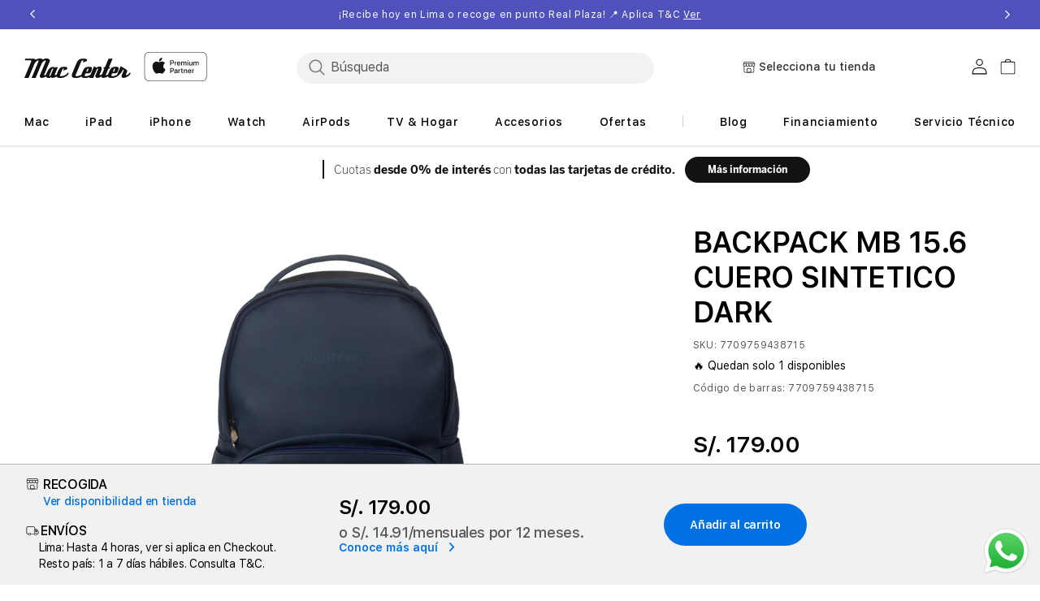

--- FILE ---
content_type: text/html; charset=utf-8
request_url: https://mac-center.com.pe/products/backpack-mb-15-6-cuero-sintetico-dark?section_id=template--21463911334124__product-recommendations-slider
body_size: 134
content:
<div id="shopify-section-template--21463911334124__product-recommendations-slider" class="shopify-section slider-container">
<style data-shopify>.section-template--21463911334124__product-recommendations-slider-padding {
      padding-top: 0px;
      padding-bottom: 0px;
    }

    @media screen and (min-width: 750px) {
      .section-template--21463911334124__product-recommendations-slider-padding {
        padding-top: px;
        padding-bottom: px;
      }
    }
    .next,
    .prev {
      border: none;
      appearance: none;
    }
    .prev{
      position: absolute;
      z-index: 99999;
      top: 34%;
      left: 1%;
    }
    .next{
      position: absolute;
      z-index: 99999;
      top: 34%;
      right: 1%;
    }
    @media screen and (min-width: 1400px) {
      .prev{
        left: -5rem;
      }
      .next{
        right: -5rem;
      }
    }</style><link href="//mac-center.com.pe/cdn/shop/t/112/assets/product-collection-carousel.css?v=7300725109700171371748242387" rel="stylesheet" type="text/css" media="all" />
  <link href="//mac-center.com.pe/cdn/shop/t/112/assets/product-scratch.css?v=102654574381200426921755151764" rel="stylesheet" type="text/css" media="all" />
  
  
  
  
  

  
<style data-shopify>@media screen and (max-width: 480px) {
      .page-width {
        padding: 0;
      }
    }</style>
</div>

--- FILE ---
content_type: text/html; charset=utf-8
request_url: https://mac-center.com.pe/web-pixels@3918e4e0wbf3ac3cepc5707306mb02b36c6/custom/web-pixel-40501484@1/sandbox/modern/products/backpack-mb-15-6-cuero-sintetico-dark
body_size: 36
content:
<!DOCTYPE html>
<html>
  <head>
    <meta charset="utf-8">
    <title>Web Pixels Manager Sandbox</title>
    <script src="https://mac-center.com.pe/cdn/wpm/s3918e4e0wbf3ac3cepc5707306mb02b36c6m.js"></script>

    <script type="text/javascript">
  (function(shopify) {shopify.extend('WebPixel::Render', function(api) {
var analytics=api.analytics,browser=api.browser,init=api.init;
// Paso 1. Inicializa el SDK del píxel de JavaScript (asegúrate de excluir el código HTML).


// Paso 2. Suscríbite a eventos de cliente con analytics.subscribe() y agrega seguimiento.
//  analytics.subscribe("all_standard_events", event => {
//    console.log("Event data ", event?.data);
//  });


!function(f,b,e,v,n,t,s)
{if(f.fbq)return;n=f.fbq=function(){n.callMethod?
n.callMethod.apply(n,arguments):n.queue.push(arguments)};
if(!f._fbq)f._fbq=n;n.push=n;n.loaded=!0;n.version='2.0';
n.queue=[];t=b.createElement(e);t.async=!0;
t.src=v;s=b.getElementsByTagName(e)[0];
s.parentNode.insertBefore(t,s)}(window, document,'script',
'https://connect.facebook.net/en_US/fbevents.js');


fbq('init', 246023150147863);
fbq('track', 'PageView');
analytics.subscribe("checkout_completed", (event) => {
    fbq('track', 'Purchase', {
    currency: event.data?.checkout?.currencyCode,
    value: event.data?.checkout?.totalPrice?.amount,
  });
});

analytics.subscribe("checkout_started", (event) => {
  fbq('track', 'InitiateCheckout')
});



 analytics.subscribe("product_added_to_cart", event => {
    fbq('track', 'AddToCart')
});



analytics.subscribe("product_viewed", event => {
    fbq('track', 'ViewContent')
});


});})(self.webPixelsManager.createShopifyExtend('40501484', 'custom'));

</script>

  </head>
  <body></body>
</html>


--- FILE ---
content_type: text/html; charset=utf-8
request_url: https://mac-center.com.pe/web-pixels@3918e4e0wbf3ac3cepc5707306mb02b36c6/custom/web-pixel-40632556@6/sandbox/modern/products/backpack-mb-15-6-cuero-sintetico-dark
body_size: -175
content:
<!DOCTYPE html>
<html>
  <head>
    <meta charset="utf-8">
    <title>Web Pixels Manager Sandbox</title>
    <script src="https://mac-center.com.pe/cdn/wpm/s3918e4e0wbf3ac3cepc5707306mb02b36c6m.js"></script>

    <script type="text/javascript">
  (function(shopify) {shopify.extend('WebPixel::Render', function(api) {
var analytics=api.analytics,browser=api.browser,init=api.init;
const script = document.createElement('script');
script.setAttribute('src', 'https://www.googletagmanager.com/gtag/js?id=G-1XJME7HT2H');
script.setAttribute('async', '');
document.head.appendChild(script);

window.dataLayer = window.dataLayer || [];
function gtag(){dataLayer.push(arguments);}
gtag('js', new Date());
gtag('config', 'G-1XJME7HT2H');

//Google Consent Mode v2
gtag('consent', 'update', {
  'ad_storage': 'granted',
  'analytics_storage': 'granted',
  'ad_user_data': 'granted',
  'ad_personalization': 'granted',
});


analytics.subscribe("page_viewed", event => { 
  gtag("event", "page_view", {"test":"epam"})
});
analytics.subscribe("checkout_completed", (event) => {
  gtag("event", "conversion", event)
  gtag("event", "purchase", event)
});

analytics.subscribe("checkout_started", (event) => {
   gtag("event", "initiate_checkout",event)
});

 analytics.subscribe("product_added_to_cart", event => {
   gtag("event", "add_to_cart", event)
});

analytics.subscribe("product_viewed", event => {
  gtag("event", "view_item_list", event)
});


});})(self.webPixelsManager.createShopifyExtend('40632556', 'custom'));

</script>

  </head>
  <body></body>
</html>


--- FILE ---
content_type: text/html; charset=utf-8
request_url: https://mac-center.com.pe/web-pixels@3918e4e0wbf3ac3cepc5707306mb02b36c6/custom/web-pixel-118227180@1/sandbox/modern/products/backpack-mb-15-6-cuero-sintetico-dark
body_size: 931
content:
<!DOCTYPE html>
<html>
  <head>
    <meta charset="utf-8">
    <title>Web Pixels Manager Sandbox</title>
    <script src="https://mac-center.com.pe/cdn/wpm/s3918e4e0wbf3ac3cepc5707306mb02b36c6m.js"></script>

    <script type="text/javascript">
  (function(shopify) {shopify.extend('WebPixel::Render', function(api) {
var analytics=api.analytics,browser=api.browser,init=api.init;
function loadAdobeScriptOnce() {
  if (document.querySelector('script[src*="assets.adobedtm.com"]')) {
    console.log('Adobe script already in DOM—skipping load.');
    return;
  }

  const script = document.createElement('script');
  script.setAttribute('src', 'https://assets.adobedtm.com/db8e7f6d7cee/48c8c0432e01/launch-2496ddff6ed9.min.js');
  script.setAttribute('async', '');
  document.head.appendChild(script);
}

function getLoginStatus() {
  try {
    return localStorage.getItem('login_status') || 'logged out';
  } catch (e) {
    return 'logged out';
  }
}

function getUserStatus() {
  try {
    return localStorage.getItem('user_status') || 'guest';
  } catch (e) {
    return 'guest';
  }
}



analytics.subscribe("checkout_started", (event) => {
  loadAdobeScriptOnce();
  try {
    const checkout = event.data?.checkout;
    const totalPrice = checkout.totalPrice;

    const products = checkout.lineItems
      .filter(line => {
        const vendor = line.variant?.product.vendor?.toLowerCase();
        return vendor === 'apple' || vendor === 'beats';
      })
      .map(line => {
        const vendor = line.variant?.product.vendor?.toLowerCase();
        return {
          product_name: line.title,
          mpn_id: line.variant?.sku,
          price: line.variant?.price.amount,
          units: line.quantity,
          brand: vendor,
          lob: line.variant?.product.type,
        };
      });

    window.APLdigitalData = window.APLdigitalData || [];
    window.APLdigitalData.push({
      'event': 'scCheckout',
      'currency': totalPrice?.currencyCode || null,
      'product': products,
      'login_status': getLoginStatus(),
      'user_status': getUserStatus(),
    });

    console.log('APLdigitalData', window.APLdigitalData);
  } catch (error) {
    console.error(error);
  }
});

analytics.subscribe("checkout_contact_info_submitted", (event) => {
  try {
    const checkout = event.data?.checkout;
    const totalPrice = checkout.totalPrice;

    const products = checkout.lineItems
      .filter(line => {
        const vendor = line.variant?.product.vendor?.toLowerCase();
        return vendor === 'apple' || vendor === 'beats';
      })
      .map(line => {
        return {
          product_name: line.title,
          mpn_id: line.variant?.sku,
          price: line.variant?.price.amount,
          units: line.quantity,
        };
      });

    window.APLdigitalData = window.APLdigitalData || [];
    window.APLdigitalData.push({
      'event': 'contact_info_submitted',
      'transaction_id': null,
      'revenue': totalPrice?.amount || null,
      'currency': totalPrice?.currencyCode || null,
      'payment_method': null,
      'shipping_method': null,
      'shipping_charges': null,
      'store_name': localStorage.getItem('store_name') || '',
      'coupon_code': null,
      'discount_value': null,
      'product': products,
      'login_status': getLoginStatus(),
      'user_status': getUserStatus(),
    });

    console.log('APLdigitalData', window.APLdigitalData);
  } catch (error) {
    console.error(error);
  }
});

analytics.subscribe("checkout_shipping_info_submitted", (event) => {
  try {
    const checkout = event.data?.checkout;
    const totalPrice = checkout.totalPrice;

    const products = checkout.lineItems
      .filter(line => {
        const vendor = line.variant?.product.vendor?.toLowerCase();
        return vendor === 'apple' || vendor === 'beats';
      })
      .map(line => {
        return {
          product_name: line.title,
          mpn_id: line.variant?.sku,
          price: line.variant?.price.amount,
          units: line.quantity,
        };
      });

    window.APLdigitalData = window.APLdigitalData || [];
    window.APLdigitalData.push({
      'event': 'shipping_info_submitted',
      'transaction_id': null,
      'revenue': totalPrice?.amount || null,
      'currency': totalPrice?.currencyCode || null,
      'payment_method': null,
      'shipping_method': checkout.shippingAddress?.countryCode ? 'Delivery' : 'Pickup',
      'shipping_charges': checkout.shippingLine?.price?.amount || 0,
      'store_name': localStorage.getItem('store_name') || '',
      'coupon_code': null,
      'discount_value': null,
      'product': products,
      'login_status': getLoginStatus(),
      'user_status': getUserStatus(),
    });

    console.log('APLdigitalData', window.APLdigitalData);
  } catch (error) {
    console.error(error);
  }
});

analytics.subscribe("payment_info_submitted", (event) => {
  try {
    const checkout = event.data?.checkout;
    const totalPrice = checkout.totalPrice;

    const products = checkout.lineItems
      .filter(line => {
        const vendor = line.variant?.product.vendor?.toLowerCase();
        return vendor === 'apple' || vendor === 'beats';
      })
      .map(line => {
        return {
          product_name: line.title,
          mpn_id: line.variant?.sku,
          price: line.variant?.price.amount,
          units: line.quantity,
        };
      });

    const paymentMethod = checkout.transactions.map((transaction) => {
      const { gateway } = transaction;
      if (
          gateway.includes('Visa') || 
          gateway.includes('Maestro') || 
          gateway.includes('Master') || 
          gateway.includes('American')
        ) {
        return 'Credit card';
      }

      return transaction.gateway;
    });

    const couponCodes = checkout.discountApplications
      .filter((disc) => {
        return disc.type === 'DISCOUNT_CODE';
      })
      .map((disc) => {
        return disc.title;
      })
      .join(', ');

    window.APLdigitalData = window.APLdigitalData || [];
    window.APLdigitalData.push({
      'event': 'payment_info_submitted',
      'transaction_id': null,
      'revenue': totalPrice?.amount || null,
      'currency': totalPrice?.currencyCode || null,
      'payment_method': paymentMethod[0] || null,
      'shipping_method': null,
      'shipping_charges': null,
      'store_name': localStorage.getItem('store_name') || '',
      'coupon_code': couponCodes,
      'discount_value': checkout.discountsAmount,
      'product': products,
      'login_status': getLoginStatus(),
      'user_status': getUserStatus(),
    });

    console.log('APLdigitalData', window.APLdigitalData);
  } catch (error) {
    console.error(error);
  }
});

analytics.subscribe("checkout_completed", (event) => {
  try {
    const checkout = event.data?.checkout;
    const totalPrice = checkout.totalPrice;

    const products = checkout.lineItems
      .filter(line => {
        const vendor = line.variant?.product.vendor?.toLowerCase();
        return vendor === 'apple' || vendor === 'beats';
      })
      .map(line => {
        const vendor = line.variant?.product.vendor?.toLowerCase();
        return {
          product_name: line.title,
          mpn_id: line.variant?.sku,
          price: line.variant?.price.amount,
          units: line.quantity,
          brand: vendor,
          lob: line.variant?.product.type,
        };
      });
    
    const paymentMethod = checkout.transactions.map((transaction) => {
      const { gateway } = transaction;
      if (
          gateway.includes('Visa') || 
          gateway.includes('Maestro') || 
          gateway.includes('Master') || 
          gateway.includes('American')
        ) {
        return 'Credit card';
      }

      return transaction.gateway;
    });

    const couponCodes = checkout.discountApplications
      .filter((disc) => {
        return disc.type === 'DISCOUNT_CODE';
      })
      .map((disc) => {
        return disc.title;
      })
      .join(', ');

    window.APLdigitalData = window.APLdigitalData || [];
    window.APLdigitalData.push({
      'event': 'purchase',
      'transaction_id': checkout.order?.id || '',
      'revenue': totalPrice?.amount || null,
      'currency': totalPrice?.currencyCode || null,
      'payment_method': paymentMethod[0] || null,
      'shipping_method': checkout.shippingAddress.countryCode ? 'Delivery' : 'Pickup',
      'shipping_charges': checkout.shippingLine?.price?.amount || 0,
      'store_name': localStorage.getItem('store_name') || '',
      'coupon_code': couponCodes,
      'discount_value': checkout.discountsAmount,
      'product': products,
      'login_status': getLoginStatus(),
      'user_status': getUserStatus(),
    });

    console.log('APLdigitalData', window.APLdigitalData);
  } catch (error) {
    console.error(error);
  }
});

});})(self.webPixelsManager.createShopifyExtend('118227180', 'custom'));

</script>

  </head>
  <body></body>
</html>


--- FILE ---
content_type: text/html; charset=utf-8
request_url: https://mac-center.com.pe/products/backpack-mb-15-6-cuero-sintetico-dark?section_id=template--21463911334124__collection_slider_pwE3iY
body_size: 3960
content:
<section id="shopify-section-template--21463911334124__collection_slider_pwE3iY" class="shopify-section collection_slider slider-container">









<div
    class="collection-slider_outer slider-container page-width section-template--21463911334124__collection_slider_pwE3iY-padding isolate apl-section-collection-slider"
    data-url="/recommendations/products?section_id=template--21463911334124__collection_slider_pwE3iY&product_id=7754732241132&limit=4"
  >
    <h2 class="collection_main_heading apl-section-collection-slider-section-title">Recomendados para ti</h2>
    
    <div class="arrows-slider apl-section-carousel-arrows">
      <button
        class="prev apl-section-carousel-arrows-previous"
        type="button"
        aria-label="Diapositiva anterior"
      >
        <img
          loading="lazy"
          class="left-arrow-image"
          src="https://cdn.shopify.com/s/files/1/0600/7318/1334/files/left-arrow.png?v=1648296984"
          width="12"
          height="21"
          alt
          aria-hidden="true"
        >
      </button>
    </div>
    <div
      class="slick-frame home_collection_courosel product-list-contain"
      id="template--21463911334124__collection_slider_pwE3iY"
      role="region"
      
        aria-label="Accesorios Apple collection: Recomendados para ti"
      
    >
    
<div
          class="product-card product-scratch-list collection_slider_slide apl-section-product-card-slide"
          aria-label="Slide 1 of 50"
        >
            

<link href="//mac-center.com.pe/cdn/shop/t/112/assets/component-card-product-slider.css?v=27781174127666960701748242383" rel="stylesheet" type="text/css" media="all" />








<div class="underline-links-hover">
  <div class="card1 card apl-section-product-card
    card--standard
     card--media
    
    
     card1--47260089483500"
    style="--ratio-percent: 100%;"
  >

    <a href="/products/adaptador-de-corriente-usb-c-de-20-w-mwvv3am-a" class="full-unstyled-link" aria-hidden="false">
      <div class="you_may_also_like card-pro card__inner color-background-2 ratio" style="--ratio-percent: 100%;"><div class="card__media">
          <div class=" media media--transparent media--hover-effect">
            <img
              
              data-lazy="//mac-center.com.pe/cdn/shop/files/20w-usb-c-power-adapter__MU7T2_533x.png?v=1755895192"
              
              loading="lazy"
              alt="Adaptador de corriente USB-C de 20 W"
              class="motion-reduce img-reduce apl-section-product-card-image"
              width="1500"
              height="1500"
            ></div>
        </div>
      </div>
    </a>
      <div class=" card-info card__content">
         <div class="product_tag_promote" >
        
        
        
        
          
          
          
          
          
               
                 
                
                  
                  
                    
                    <span class="product_tag_display product_tag_display_1 apl-section-product-badge" style="color:#595959;">ENVÍO EXPRESS</span>
                  
                  
                 
                
          
          
   
        </div>

        <div class="card__information">

          <h3 class="card-head  h5 apl-section-product-title">
            <a href="/products/adaptador-de-corriente-usb-c-de-20-w-mwvv3am-a" class="full-unstyled-link full-unstyled-link-1">Adaptador de corriente USB-C de 20 W
</a>
          </h3>
          <div class="card-information"><span class="caption-large light apl-section-product-card-description"></span>
            
<link href="//mac-center.com.pe/cdn/shop/t/112/assets/price-carousel.css?v=101651994812446970581760421574" rel="stylesheet" type="text/css" media="all" />



<div
  class="
    fbt_cartCSS price price-product-GA-47260089483500 price-product "

  
  
  data-prodprice="S/. 179.00"
>
  <div class="price__container_carousel price__container_"><div class="price__regular apl-section-product-price">
      <div class="price-item-old-1">
        
        <span class="price-item price-item--regular">
          
          S/. 179.00
          
        </span>
      </div>

      
    </div><div class="price__sale">
      
      <div class="price__sale_div">
        <div class="price-item-old-1-1">
          
          <span class="price-old-class-1">
            
              S/. 179.00
            
          </span>
            

            
              
              
              

              <span class="price-segment-discount-1 price_discount_slider">
                
                  -0.0%
                
              </span>
            
</div>
        <div class="price-segment-discount-div-1">
          <span class="price-item price-item--sale price-item--last price-item-sale-2">
            
            S/. 179.00
            
            
             </span
          >
        </div>
        
      </div>
    </div><small class="unit-price caption hidden">
      <span class="visually-hidden">Precio unitario</span>
      <span class="price-item price-item--last">
        <span></span>
        <span aria-hidden="true">/</span>
        <span class="visually-hidden">&nbsp;por&nbsp;</span>
        <span>
        </span>
      </span>
    </small>
  </div>
</div>


            
              <link href="//mac-center.com.pe/cdn/shop/t/112/assets/component-net-monthly-pricing.css?v=162713781178805158931748242386" rel="stylesheet" type="text/css" media="all" />



 



    <div class="net-monthly-pricing net-monthly-pricing--product_card first-party  apl-section-net-monthly-pricing"><span>
          
          S/. 14.91/mensuales por 12 meses.
        </span>
</div>

            

          </div>

        </div>
      </div>
    </div>
    <input type="hidden" id="list-sku" class="list-sku"  value="MWVV3AM/A">
    <input type="hidden" id="list-name" class="list-name"  value="">
    <input type="hidden" id="var_id" class="variant-id"  value="47260089483500">
    <input type="hidden" id="title_47260089483500" class="fbt-value frequent-products-tittlr"  value="Adaptador de corriente USB-C de 20 W">
    <input type="hidden" id="tags_47260089483500" class="frequent-products-tags"  value="0percentFinancing,Adaptadores,Adaptadores-Pared,Adaptadores-Pared-20w,FINANCIA SIN INTERESES_#0071BC,Inv The Hub">
    <input type="hidden" id="product_id_47260089483500" class="fbt-value frequent-products-ids"  value="8617769009388">
    <input type="hidden" id="product_mpn_handle_47260089483500" class="fbt-value frequent-products-mpn"  value="MWVV3AM/A"">
    <input type="hidden" class="fbt-value card_product_category_47260089483500 item_category"  type="text" value="Accessories">
    <input type="hidden" class="fbt-value card_product_currency_47260089483500 item_currency" type="text" value="PEN">
    <input type="hidden" class="fbt-value card_product_price_ item_price"  id="product_price" type="text"  value="179.00">
    <input type="hidden" class="fbt-value card_product_compare_price_ item_compare_price"  id="product_com_price" type="text"  value="179.00">

  <input type="hidden" class="fbt-value card_product_list_ item_list_page"  id="item_list_page" type="text"
        value=
                
                  "backpack-mb-15-6-cuero-sintetico-dark_most_popular"
                
            >
   
   
 <div class="button-cart"><div class="product-form__buttons card-slider-buttons button_primary_clckd" id="button_primary_clckd_47260089483500">
       
        <a href="javascirpt:void(0)" id="slider-form-47260089483500" class="slider-form button_primary_anchor card-btn button--full-width button--primary slider-form-47260089483500 apl-section-product-card-button"
          data-productlist=
              
                
                   "backpack-mb-15-6-cuero-sintetico-dark_most_popular"
                 
             
          data-productHandle="adaptador-de-corriente-usb-c-de-20-w-mwvv3am-a"
          data-productpreorder="false"
          
          
          
          
          data-producttradein="false"
          data-productMPN="MWVV3AM/A"
          data-producttype="Accessories"
          data-productcurrency="PEN"
          data-producttitle="Adaptador de corriente USB-C de 20 W"
          data-productsku="MWVV3AM/A"
          data-productcompprice= "179.00"
          data-productprice="179.00"
          data-tag="0percentFinancing,Adaptadores,Adaptadores-Pared,Adaptadores-Pared-20w,FINANCIA SIN INTERESES_#0071BC,Inv The Hub"
          data-variantid="47260089483500"
          data-productid="8617769009388"
          
          data-collection=""
          data-productmaxquantity="">Añadir al carrito
         <div class="loading-overlay__spinner-frequent hidden">
           <svg aria-hidden="true" focusable="false" role="presentation" class="spinner" viewBox="0 0 66 66" xmlns="http://www.w3.org/2000/svg">
             <circle class="path" fill="none" stroke-width="6" cx="33" cy="33" r="30"></circle>
           </svg>
         </div></a>
     </div></div></div>
  <script>

$( document ).ready(function() {
  var productList="";
  var pageName=window.location.href;
  var arr;

 $(".card1--47260089483500").on("click",function(){
    if(!"") {
      if(pageName.includes("products")) {
        arr=pageName.split("/");
        productList=arr[arr.length-1]+"_most_popular_PDP";
      }else if(pageName.includes("cart")){
        productList="Cart Page";
      }else{
        productList="home_page_most_popular";
      }
    } else {
      productList=""+"_page_"+'';
    }
    localStorage.setItem("productList",productList);
    console.log("carousel clicked" + productList);
  });

  // var prodPrice=$('.price-product-GA-47260089483500').attr('data-prodprice');
  // $('.slider-form-47260089483500').attr('data-productprice',prodPrice);


});

</script><script type="application/json" class="adobe-analytics-product-card-data">{
    "title": "Adaptador de corriente USB-C de 20 W",
    "mpn_id": "MWVV3AM\/A"
  }
</script>

        </div>
      <div
          class="product-card product-scratch-list collection_slider_slide apl-section-product-card-slide"
          aria-label="Slide 2 of 50"
        >
            

<link href="//mac-center.com.pe/cdn/shop/t/112/assets/component-card-product-slider.css?v=27781174127666960701748242383" rel="stylesheet" type="text/css" media="all" />








<div class="underline-links-hover">
  <div class="card1 card apl-section-product-card
    card--standard
     card--media
    
    
     card1--47265456980204"
    style="--ratio-percent: 100%;"
  >

    <a href="/products/airpods-4-con-cancelacion-activa-de-ruido-mxp93am-a" class="full-unstyled-link" aria-hidden="false">
      <div class="you_may_also_like card-pro card__inner color-background-2 ratio" style="--ratio-percent: 100%;"><div class="card__media">
          <div class=" media media--transparent media--hover-effect">
            <img
              
              data-lazy="//mac-center.com.pe/cdn/shop/files/AirPods_4_with_Active_Noise_Cancellation_PDP_Image_Position_1__GENS_525c9579-cb38-4a5d-8463-ef5f131e8aad_533x.jpg?v=1726584313"
              
              loading="lazy"
              alt="alt=&quot;AirPods 4 con cancelación activa de ruido, en macCenter peru&quot;"
              class="motion-reduce img-reduce apl-section-product-card-image"
              width="1000"
              height="1000"
            ></div>
        </div>
      </div>
    </a>
      <div class=" card-info card__content">
         <div class="product_tag_promote" >
        
        
        
        
          
          
          
          
          
               
                 
                
                  
                  
                    
                    <span class="product_tag_display product_tag_display_1 apl-section-product-badge" style="color:#008900;">OFERTA</span>
                  
                  
                 
                
                 
                
                  
                  
                    
                    <span class="product_tag_display product_tag_display_1 apl-section-product-badge" style="color:#595959;">ENVÍO EXPRESS</span>
                  
                  
                 
                
          
          
   
        </div>

        <div class="card__information">

          <h3 class="card-head  h5 apl-section-product-title">
            <a href="/products/airpods-4-con-cancelacion-activa-de-ruido-mxp93am-a" class="full-unstyled-link full-unstyled-link-1">AirPods 4 con Cancelación Activa de Ruido
</a>
          </h3>
          <div class="card-information"><span class="caption-large light apl-section-product-card-description"></span>
            
<link href="//mac-center.com.pe/cdn/shop/t/112/assets/price-carousel.css?v=101651994812446970581760421574" rel="stylesheet" type="text/css" media="all" />



<div
  class="
    fbt_cartCSS price price-product-GA-47265456980204 price-product  price--on-sale "

  
  
  data-prodprice="S/. 849.00"
>
  <div class="price__container_carousel price__container_"><div class="price__regular apl-section-product-price">
      <div class="price-item-old-1">
        
        <span class="price-item price-item--regular">
          
          S/. 849.00
          
        </span>
      </div>

      
    </div><div class="price__sale">
      
      <div class="price__sale_div">
        <div class="price-item-old-1-1">
          
          <span class="price-old-class-1">
            
              S/. 1,099.00
            
          </span>
            

            
              
              
              

              <span class="price-segment-discount-1 price_discount_slider">
                
                  -22.75%
                
              </span>
            
</div>
        <div class="price-segment-discount-div-1">
          <span class="price-item price-item--sale price-item--last price-item-sale-2">
            
            S/. 849.00
            
            
             </span
          >
        </div>
        
      </div>
    </div><small class="unit-price caption hidden">
      <span class="visually-hidden">Precio unitario</span>
      <span class="price-item price-item--last">
        <span></span>
        <span aria-hidden="true">/</span>
        <span class="visually-hidden">&nbsp;por&nbsp;</span>
        <span>
        </span>
      </span>
    </small>
  </div>
</div>


            
              <link href="//mac-center.com.pe/cdn/shop/t/112/assets/component-net-monthly-pricing.css?v=162713781178805158931748242386" rel="stylesheet" type="text/css" media="all" />



 



    <div class="net-monthly-pricing net-monthly-pricing--product_card first-party  apl-section-net-monthly-pricing"><span>
          
          S/. 70.75/mensuales por 12 meses.
        </span>
</div>

            

          </div>

        </div>
      </div>
    </div>
    <input type="hidden" id="list-sku" class="list-sku"  value="MXP93AM/A">
    <input type="hidden" id="list-name" class="list-name"  value="">
    <input type="hidden" id="var_id" class="variant-id"  value="47265456980204">
    <input type="hidden" id="title_47265456980204" class="fbt-value frequent-products-tittlr"  value="AirPods 4 con Cancelación Activa de Ruido">
    <input type="hidden" id="tags_47265456980204" class="frequent-products-tags"  value="0percentFinancing,FINANCIA SIN INTERESES_#0071BC,Inv The Hub,OFERTA_#5856D6">
    <input type="hidden" id="product_id_47265456980204" class="fbt-value frequent-products-ids"  value="8658196136172">
    <input type="hidden" id="product_mpn_handle_47265456980204" class="fbt-value frequent-products-mpn"  value="MXP93AM/A"">
    <input type="hidden" class="fbt-value card_product_category_47265456980204 item_category"  type="text" value="AirPods">
    <input type="hidden" class="fbt-value card_product_currency_47265456980204 item_currency" type="text" value="PEN">
    <input type="hidden" class="fbt-value card_product_price_ item_price"  id="product_price" type="text"  value="849.00">
    <input type="hidden" class="fbt-value card_product_compare_price_ item_compare_price"  id="product_com_price" type="text"  value="1,099.00">

  <input type="hidden" class="fbt-value card_product_list_ item_list_page"  id="item_list_page" type="text"
        value=
                
                  "backpack-mb-15-6-cuero-sintetico-dark_most_popular"
                
            >
   
   
 <div class="button-cart"><div class="product-form__buttons card-slider-buttons button_primary_clckd" id="button_primary_clckd_47265456980204">
       
        <a href="javascirpt:void(0)" id="slider-form-47265456980204" class="slider-form button_primary_anchor card-btn button--full-width button--primary slider-form-47265456980204 apl-section-product-card-button"
          data-productlist=
              
                
                   "backpack-mb-15-6-cuero-sintetico-dark_most_popular"
                 
             
          data-productHandle="airpods-4-con-cancelacion-activa-de-ruido-mxp93am-a"
          data-productpreorder="false"
          
          
          
          
          data-producttradein="false"
          data-productMPN="MXP93AM/A"
          data-producttype="AirPods"
          data-productcurrency="PEN"
          data-producttitle="AirPods 4 con Cancelación Activa de Ruido"
          data-productsku="MXP93AM/A"
          data-productcompprice= "1,099.00"
          data-productprice="849.00"
          data-tag="0percentFinancing,FINANCIA SIN INTERESES_#0071BC,Inv The Hub,OFERTA_#5856D6"
          data-variantid="47265456980204"
          data-productid="8658196136172"
          
          data-collection=""
          data-productmaxquantity="">Añadir al carrito
         <div class="loading-overlay__spinner-frequent hidden">
           <svg aria-hidden="true" focusable="false" role="presentation" class="spinner" viewBox="0 0 66 66" xmlns="http://www.w3.org/2000/svg">
             <circle class="path" fill="none" stroke-width="6" cx="33" cy="33" r="30"></circle>
           </svg>
         </div></a>
     </div></div></div>
  <script>

$( document ).ready(function() {
  var productList="";
  var pageName=window.location.href;
  var arr;

 $(".card1--47265456980204").on("click",function(){
    if(!"") {
      if(pageName.includes("products")) {
        arr=pageName.split("/");
        productList=arr[arr.length-1]+"_most_popular_PDP";
      }else if(pageName.includes("cart")){
        productList="Cart Page";
      }else{
        productList="home_page_most_popular";
      }
    } else {
      productList=""+"_page_"+'';
    }
    localStorage.setItem("productList",productList);
    console.log("carousel clicked" + productList);
  });

  // var prodPrice=$('.price-product-GA-47265456980204').attr('data-prodprice');
  // $('.slider-form-47265456980204').attr('data-productprice',prodPrice);


});

</script><script type="application/json" class="adobe-analytics-product-card-data">{
    "title": "AirPods 4 con Cancelación Activa de Ruido",
    "mpn_id": "MXP93AM\/A"
  }
</script>

        </div>
      <div
          class="product-card product-scratch-list collection_slider_slide apl-section-product-card-slide"
          aria-label="Slide 3 of 50"
        >
            

<link href="//mac-center.com.pe/cdn/shop/t/112/assets/component-card-product-slider.css?v=27781174127666960701748242383" rel="stylesheet" type="text/css" media="all" />








<div class="underline-links-hover">
  <div class="card1 card apl-section-product-card
    card--standard
     card--media
    
    
     card1--47262881579244"
    style="--ratio-percent: 100%;"
  >

    <a href="/products/airpods-4-mxp63am-a" class="full-unstyled-link" aria-hidden="false">
      <div class="you_may_also_like card-pro card__inner color-background-2 ratio" style="--ratio-percent: 100%;"><div class="card__media">
          <div class=" media media--transparent media--hover-effect">
            <img
              
              data-lazy="//mac-center.com.pe/cdn/shop/files/AirPods_4__PDP_Image_Position_1__GENS_d2413eac-2134-4af9-ad32-906400b509de_533x.jpg?v=1726584288"
              
              loading="lazy"
              alt="AirPods 4"
              class="motion-reduce img-reduce apl-section-product-card-image"
              width="1000"
              height="1000"
            ></div>
        </div>
      </div>
    </a>
      <div class=" card-info card__content">
         <div class="product_tag_promote" >
        
        
        
        
          
          
          
          
          
               
                 
                
                  
                  
                    
                    <span class="product_tag_display product_tag_display_1 apl-section-product-badge" style="color:#008900;">OFERTA</span>
                  
                  
                 
                
                 
                
                  
                  
                    
                    <span class="product_tag_display product_tag_display_1 apl-section-product-badge" style="color:#595959;">ENVÍO EXPRESS</span>
                  
                  
                 
                
          
          
   
        </div>

        <div class="card__information">

          <h3 class="card-head  h5 apl-section-product-title">
            <a href="/products/airpods-4-mxp63am-a" class="full-unstyled-link full-unstyled-link-1">AirPods 4
</a>
          </h3>
          <div class="card-information"><span class="caption-large light apl-section-product-card-description"></span>
            
<link href="//mac-center.com.pe/cdn/shop/t/112/assets/price-carousel.css?v=101651994812446970581760421574" rel="stylesheet" type="text/css" media="all" />



<div
  class="
    fbt_cartCSS price price-product-GA-47262881579244 price-product  price--on-sale "

  
  
  data-prodprice="S/. 599.00"
>
  <div class="price__container_carousel price__container_"><div class="price__regular apl-section-product-price">
      <div class="price-item-old-1">
        
        <span class="price-item price-item--regular">
          
          S/. 599.00
          
        </span>
      </div>

      
    </div><div class="price__sale">
      
      <div class="price__sale_div">
        <div class="price-item-old-1-1">
          
          <span class="price-old-class-1">
            
              S/. 899.00
            
          </span>
            

            
              
              
              

              <span class="price-segment-discount-1 price_discount_slider">
                
                  -33.37%
                
              </span>
            
</div>
        <div class="price-segment-discount-div-1">
          <span class="price-item price-item--sale price-item--last price-item-sale-2">
            
            S/. 599.00
            
            
             </span
          >
        </div>
        
      </div>
    </div><small class="unit-price caption hidden">
      <span class="visually-hidden">Precio unitario</span>
      <span class="price-item price-item--last">
        <span></span>
        <span aria-hidden="true">/</span>
        <span class="visually-hidden">&nbsp;por&nbsp;</span>
        <span>
        </span>
      </span>
    </small>
  </div>
</div>


            
              <link href="//mac-center.com.pe/cdn/shop/t/112/assets/component-net-monthly-pricing.css?v=162713781178805158931748242386" rel="stylesheet" type="text/css" media="all" />



 



    <div class="net-monthly-pricing net-monthly-pricing--product_card first-party  apl-section-net-monthly-pricing"><span>
          
          S/. 49.91/mensuales por 12 meses.
        </span>
</div>

            

          </div>

        </div>
      </div>
    </div>
    <input type="hidden" id="list-sku" class="list-sku"  value="MXP63AM/A">
    <input type="hidden" id="list-name" class="list-name"  value="">
    <input type="hidden" id="var_id" class="variant-id"  value="47262881579244">
    <input type="hidden" id="title_47262881579244" class="fbt-value frequent-products-tittlr"  value="AirPods 4">
    <input type="hidden" id="tags_47262881579244" class="frequent-products-tags"  value="0percentFinancing,FINANCIA SIN INTERESES_#0071BC,Inv The Hub,OFERTA_#5856D6">
    <input type="hidden" id="product_id_47262881579244" class="fbt-value frequent-products-ids"  value="8658195874028">
    <input type="hidden" id="product_mpn_handle_47262881579244" class="fbt-value frequent-products-mpn"  value="MXP63AM/A"">
    <input type="hidden" class="fbt-value card_product_category_47262881579244 item_category"  type="text" value="AirPods">
    <input type="hidden" class="fbt-value card_product_currency_47262881579244 item_currency" type="text" value="PEN">
    <input type="hidden" class="fbt-value card_product_price_ item_price"  id="product_price" type="text"  value="599.00">
    <input type="hidden" class="fbt-value card_product_compare_price_ item_compare_price"  id="product_com_price" type="text"  value="899.00">

  <input type="hidden" class="fbt-value card_product_list_ item_list_page"  id="item_list_page" type="text"
        value=
                
                  "backpack-mb-15-6-cuero-sintetico-dark_most_popular"
                
            >
   
   
 <div class="button-cart"><div class="product-form__buttons card-slider-buttons button_primary_clckd" id="button_primary_clckd_47262881579244">
       
        <a href="javascirpt:void(0)" id="slider-form-47262881579244" class="slider-form button_primary_anchor card-btn button--full-width button--primary slider-form-47262881579244 apl-section-product-card-button"
          data-productlist=
              
                
                   "backpack-mb-15-6-cuero-sintetico-dark_most_popular"
                 
             
          data-productHandle="airpods-4-mxp63am-a"
          data-productpreorder="false"
          
          
          
          
          data-producttradein="false"
          data-productMPN="MXP63AM/A"
          data-producttype="AirPods"
          data-productcurrency="PEN"
          data-producttitle="AirPods 4"
          data-productsku="MXP63AM/A"
          data-productcompprice= "899.00"
          data-productprice="599.00"
          data-tag="0percentFinancing,FINANCIA SIN INTERESES_#0071BC,Inv The Hub,OFERTA_#5856D6"
          data-variantid="47262881579244"
          data-productid="8658195874028"
          
          data-collection=""
          data-productmaxquantity="">Añadir al carrito
         <div class="loading-overlay__spinner-frequent hidden">
           <svg aria-hidden="true" focusable="false" role="presentation" class="spinner" viewBox="0 0 66 66" xmlns="http://www.w3.org/2000/svg">
             <circle class="path" fill="none" stroke-width="6" cx="33" cy="33" r="30"></circle>
           </svg>
         </div></a>
     </div></div></div>
  <script>

$( document ).ready(function() {
  var productList="";
  var pageName=window.location.href;
  var arr;

 $(".card1--47262881579244").on("click",function(){
    if(!"") {
      if(pageName.includes("products")) {
        arr=pageName.split("/");
        productList=arr[arr.length-1]+"_most_popular_PDP";
      }else if(pageName.includes("cart")){
        productList="Cart Page";
      }else{
        productList="home_page_most_popular";
      }
    } else {
      productList=""+"_page_"+'';
    }
    localStorage.setItem("productList",productList);
    console.log("carousel clicked" + productList);
  });

  // var prodPrice=$('.price-product-GA-47262881579244').attr('data-prodprice');
  // $('.slider-form-47262881579244').attr('data-productprice',prodPrice);


});

</script><script type="application/json" class="adobe-analytics-product-card-data">{
    "title": "AirPods 4",
    "mpn_id": "MXP63AM\/A"
  }
</script>

        </div>
      <div
          class="product-card product-scratch-list collection_slider_slide apl-section-product-card-slide"
          aria-label="Slide 4 of 50"
        >
            

<link href="//mac-center.com.pe/cdn/shop/t/112/assets/component-card-product-slider.css?v=27781174127666960701748242383" rel="stylesheet" type="text/css" media="all" />








<div class="underline-links-hover">
  <div class="card1 card apl-section-product-card
    card--standard
     card--media
    
    
     card1--47215239364844"
    style="--ratio-percent: 100%;"
  >

    <a href="/products/airpods-pro-2-%C2%AA-generacion-con-estuche-magsafe-usb-c-mtjv3am-a" class="full-unstyled-link" aria-hidden="false">
      <div class="you_may_also_like card-pro card__inner color-background-2 ratio" style="--ratio-percent: 100%;"><div class="card__media">
          <div class=" media media--transparent media--hover-effect">
            <img
              
              data-lazy="//mac-center.com.pe/cdn/shop/files/AirPods_Pro_2nd_Gen_with_USB-C_PDP_Image_Position-1__global_533x.jpg?v=1700336448"
              
              loading="lazy"
              alt="AirPods Pro (2.ª generación) con estuche MagSafe (USB-C)"
              class="motion-reduce img-reduce apl-section-product-card-image"
              width="4000"
              height="4000"
            ></div>
        </div>
      </div>
    </a>
      <div class=" card-info card__content">
         <div class="product_tag_promote" >
        
        
        
        
          
          
          
          
          
               
                 
                
                  
                  
                    
                    <span class="product_tag_display product_tag_display_1 apl-section-product-badge" style="color:#008900;">OFERTA</span>
                  
                  
                 
                
                 
                
                  
                  
                    
                    <span class="product_tag_display product_tag_display_1 apl-section-product-badge" style="color:#595959;">ENVÍO EXPRESS</span>
                  
                  
                 
                
          
          
   
        </div>

        <div class="card__information">

          <h3 class="card-head  h5 apl-section-product-title">
            <a href="/products/airpods-pro-2-%C2%AA-generacion-con-estuche-magsafe-usb-c-mtjv3am-a" class="full-unstyled-link full-unstyled-link-1">AirPods Pro (2.ª generación) con estuche MagSafe (USB-C)
</a>
          </h3>
          <div class="card-information"><span class="caption-large light apl-section-product-card-description"></span>
            
<link href="//mac-center.com.pe/cdn/shop/t/112/assets/price-carousel.css?v=101651994812446970581760421574" rel="stylesheet" type="text/css" media="all" />



<div
  class="
    fbt_cartCSS price price-product-GA-47215239364844 price-product  price--on-sale "

  
  
  data-prodprice="S/. 1,099.00"
>
  <div class="price__container_carousel price__container_"><div class="price__regular apl-section-product-price">
      <div class="price-item-old-1">
        
        <span class="price-item price-item--regular">
          
          S/. 1,099.00
          
        </span>
      </div>

      
    </div><div class="price__sale">
      
      <div class="price__sale_div">
        <div class="price-item-old-1-1">
          
          <span class="price-old-class-1">
            
              S/. 1,499.00
            
          </span>
            

            
              
              
              

              <span class="price-segment-discount-1 price_discount_slider">
                
                  -26.68%
                
              </span>
            
</div>
        <div class="price-segment-discount-div-1">
          <span class="price-item price-item--sale price-item--last price-item-sale-2">
            
            S/. 1,099.00
            
            
             </span
          >
        </div>
        
      </div>
    </div><small class="unit-price caption hidden">
      <span class="visually-hidden">Precio unitario</span>
      <span class="price-item price-item--last">
        <span></span>
        <span aria-hidden="true">/</span>
        <span class="visually-hidden">&nbsp;por&nbsp;</span>
        <span>
        </span>
      </span>
    </small>
  </div>
</div>


            
              <link href="//mac-center.com.pe/cdn/shop/t/112/assets/component-net-monthly-pricing.css?v=162713781178805158931748242386" rel="stylesheet" type="text/css" media="all" />



 



    <div class="net-monthly-pricing net-monthly-pricing--product_card first-party  apl-section-net-monthly-pricing"><span>
          
          S/. 91.58/mensuales por 12 meses.
        </span>
</div>

            

          </div>

        </div>
      </div>
    </div>
    <input type="hidden" id="list-sku" class="list-sku"  value="MTJV3AM/A">
    <input type="hidden" id="list-name" class="list-name"  value="">
    <input type="hidden" id="var_id" class="variant-id"  value="47215239364844">
    <input type="hidden" id="title_47215239364844" class="fbt-value frequent-products-tittlr"  value="AirPods Pro (2.ª generación) con estuche MagSafe (USB-C)">
    <input type="hidden" id="tags_47215239364844" class="frequent-products-tags"  value="0percentFinancing,AirPods,FINANCIA SIN INTERESES_#0071BC,Inv The Hub,OFERTA_#5856D6,Oferta_Trujillo,Promos Connectif,TrujilloDS">
    <input type="hidden" id="product_id_47215239364844" class="fbt-value frequent-products-ids"  value="8091987935468">
    <input type="hidden" id="product_mpn_handle_47215239364844" class="fbt-value frequent-products-mpn"  value="MTJV3AM/A"">
    <input type="hidden" class="fbt-value card_product_category_47215239364844 item_category"  type="text" value="AirPods">
    <input type="hidden" class="fbt-value card_product_currency_47215239364844 item_currency" type="text" value="PEN">
    <input type="hidden" class="fbt-value card_product_price_ item_price"  id="product_price" type="text"  value="1,099.00">
    <input type="hidden" class="fbt-value card_product_compare_price_ item_compare_price"  id="product_com_price" type="text"  value="1,499.00">

  <input type="hidden" class="fbt-value card_product_list_ item_list_page"  id="item_list_page" type="text"
        value=
                
                  "backpack-mb-15-6-cuero-sintetico-dark_most_popular"
                
            >
   
   
 <div class="button-cart"><div class="product-form__buttons card-slider-buttons button_primary_clckd" id="button_primary_clckd_47215239364844">
       
        <a href="javascirpt:void(0)" id="slider-form-47215239364844" class="slider-form button_primary_anchor card-btn button--full-width button--primary slider-form-47215239364844 apl-section-product-card-button"
          data-productlist=
              
                
                   "backpack-mb-15-6-cuero-sintetico-dark_most_popular"
                 
             
          data-productHandle="airpods-pro-2-ª-generacion-con-estuche-magsafe-usb-c-mtjv3am-a"
          data-productpreorder="false"
          
          
          
          
          data-producttradein="false"
          data-productMPN="MTJV3AM/A"
          data-producttype="AirPods"
          data-productcurrency="PEN"
          data-producttitle="AirPods Pro (2.ª generación) con estuche MagSafe (USB-C)"
          data-productsku="MTJV3AM/A"
          data-productcompprice= "1,499.00"
          data-productprice="1,099.00"
          data-tag="0percentFinancing,AirPods,FINANCIA SIN INTERESES_#0071BC,Inv The Hub,OFERTA_#5856D6,Oferta_Trujillo,Promos Connectif,TrujilloDS"
          data-variantid="47215239364844"
          data-productid="8091987935468"
          
          data-collection=""
          data-productmaxquantity="">Añadir al carrito
         <div class="loading-overlay__spinner-frequent hidden">
           <svg aria-hidden="true" focusable="false" role="presentation" class="spinner" viewBox="0 0 66 66" xmlns="http://www.w3.org/2000/svg">
             <circle class="path" fill="none" stroke-width="6" cx="33" cy="33" r="30"></circle>
           </svg>
         </div></a>
     </div></div></div>
  <script>

$( document ).ready(function() {
  var productList="";
  var pageName=window.location.href;
  var arr;

 $(".card1--47215239364844").on("click",function(){
    if(!"") {
      if(pageName.includes("products")) {
        arr=pageName.split("/");
        productList=arr[arr.length-1]+"_most_popular_PDP";
      }else if(pageName.includes("cart")){
        productList="Cart Page";
      }else{
        productList="home_page_most_popular";
      }
    } else {
      productList=""+"_page_"+'';
    }
    localStorage.setItem("productList",productList);
    console.log("carousel clicked" + productList);
  });

  // var prodPrice=$('.price-product-GA-47215239364844').attr('data-prodprice');
  // $('.slider-form-47215239364844').attr('data-productprice',prodPrice);


});

</script><script type="application/json" class="adobe-analytics-product-card-data">{
    "title": "AirPods Pro (2.ª generación) con estuche MagSafe (USB-C)",
    "mpn_id": "MTJV3AM\/A"
  }
</script>

        </div>
      
    </div>
    <div class="arrows-slider apl-section-carousel-arrows">
      <button
        class="next apl-section-carousel-arrows-next"
        type="button"
        aria-label="Diapositiva siguiente"
      >
        <img
          loading="lazy"
          class="right-arrow-image"
          src="https://cdn.shopify.com/s/files/1/0600/7318/1334/files/right-arrow.png?v=1648296894"
          width="12"
          height="21"
          alt
          aria-hidden="true"
        >
      </button>
    </div>
    <div class="dots-slider"></div>
  </div><style data-shopify>.collection_main_heading {
      display: flex;
      justify-content: center;
      font-family: var(--font-body-family);
      font-style: normal;
      font-weight: 600;
      font-size: 32px;
      line-height: 38px;
      text-align: center;
      letter-spacing: -0.02em;
      color: #000000;
      padding-top: 32px;
    }
    .arrows-slider .next ,
    .arrows-slider .prev {
      border: none;
      appearance: none;
    }
    .arrows-slider .prev {
      position: absolute;
      z-index: 1;
      top: 34%;
      left: -5rem;
    }
    .arrows-slider .next {
      position: absolute;
      z-index: 1;
      top: 34%;
      right: -5rem;
    }
    #template--21463911334124__collection_slider_pwE3iY.product-list-contain .slick-prev:before {
      
        
        content: url(//mac-center.com.pe/cdn/shop/files/left-arrow.png?v=1749455021);
      
      right: 0;
    }
    #template--21463911334124__collection_slider_pwE3iY.product-list-contain .slick-next:before {
      
        
        content: url(//mac-center.com.pe/cdn/shop/files/right-arrow.png?v=1749455021);
      
      margin-left: 0;
      left: 0;
    }
    #template--21463911334124__collection_slider_pwE3iY .slick-dots li button:before {
      
        content: url(//mac-center.com.pe/cdn/shop/files/6_dot_cb3c2656-c2c7-44b8-895a-f3803cf7020a.png?v=1720090991);
      
    }
    #template--21463911334124__collection_slider_pwE3iY .slick-dots li.slick-active button:before {
      
        content: url(//mac-center.com.pe/cdn/shop/files/6_active_dot_bd9dacdd-0370-4e13-96a9-2bcad29cc2e2.png?v=1720090991);
      
    }
    @media screen and (max-width: 989px) {
      .arrows-slider .prev {
        display: none !important;
      }
      .arrows-slider .next {
        display: none !important;
      }
    }
    @media screen and (max-width: 480px) {
      .page-width {
        padding: 0;
      }
    }
    @media screen and (min-width: 990px) and (max-width: 1400px) {
      .arrows-slider .prev {
        left: 1rem !important;
      }
      .arrows-slider .next {
        right: 1rem !important;
      }
    }</style>

</section>

--- FILE ---
content_type: text/css
request_url: https://mac-center.com.pe/cdn/shop/t/112/assets/component-my-store-locator.css?v=41718425543098127931748242400
body_size: 2122
content:
.my-store-locator{display:none;position:relative}.my-store-locator:has(.my-store-locator__details[open]) .my-store-locator__btn{text-decoration:underline;text-decoration-color:#000;text-underline-offset:3px}.my-store-locator--mobile{display:flex;box-shadow:inset 0 -.5px #d2d2d7;height:48px;align-items:center;padding:0 16px}.my-store-locator__btn{max-width:100%;display:flex;align-items:center;border:none;box-shadow:none;background-color:transparent;cursor:pointer;text-underline-offset:3px;line-height:calc(1 + .5 / var(--font-body-scale))}.my-store-locator__btn:hover{text-decoration:underline}.my-store-locator__btn:disabled{opacity:.5;cursor:not-allowed;text-decoration:none}.my-store-locator__icon{width:16px;height:16px;margin-right:4px}.my-store-locator__info{font-family:var(--font-body-family);color:#333;font-size:14px;font-style:normal;font-weight:500;line-height:16px;white-space:nowrap;overflow:hidden;text-overflow:ellipsis;height:21px}.my-store-locator__details{display:none;position:absolute;background-color:rgb(var(--color-background));padding:16px;z-index:1;top:calc(100% - 1px);left:0;width:100%;outline:none;box-shadow:none;letter-spacing:normal}.my-store-locator__details[open]{display:block}.my-store-locator__details-header{display:flex;align-items:center;justify-content:space-between;margin-top:8px}.my-store-locator__details-location{color:#000;font-size:14px;font-style:normal;font-weight:400;line-height:normal;margin-top:8px;margin-bottom:16px}.my-store-locator__details-title{color:#000;font-family:var(--font-body-family);font-size:18px;font-style:normal;font-weight:600;line-height:20px}.my-store-locator__details-distance{color:#000;font-size:12px;font-style:normal;font-weight:400;line-height:14px;margin-left:8px;white-space:nowrap;letter-spacing:normal}.my-store-locator__details-info{color:#000;font-size:14px;font-style:normal;font-weight:400;line-height:normal;margin-bottom:4px}.my-store-locator__details-info a{color:var(--color-link-dynamic-label);font-size:14px;font-style:normal;font-family:var(--font-body-family);font-weight:600;line-height:20.002px}.my-store-locator__details-footer{margin-top:16px}.my-store-locator__details-btn{background-color:var(--color-primary-bt-bg)!important;color:var(--color-primary-bt-label)!important;border-color:var(--color-primary-bt-outline)!important}.my-store-locator__details-btn--secondary{background-color:var(--color-secondary-bt-bg)!important;color:var(--color-secondary-bt-label)!important;border-color:var(--color-secondary-bt-outline)!important;margin-bottom:12px}.my-store-locator__details-btn.button--secondary:hover:hover,.my-store-locator__details-btn.button--secondary:hover:focus{background-color:var(--color-primary-bt-hover)!important;border-color:var(--color-primary-bt-hover)!important;color:var(--color-primary-bt-label)!important}.my-store-locator__details-btn--secondary:hover,.my-store-locator__details-btn--secondary:focus{border-color:var(--color-secondary-bt-hover)!important;color:var(--color-secondary-bt-hover)!important}.my-store-locator__close{background-color:transparent;border:none;color:rgb(var(--color-foreground));cursor:pointer;display:block;height:20px;width:20px;margin-left:auto}.my-store-locator__close:hover{color:rgba(var(--color-foreground),.75)}.my-store-locator__close .icon{width:20px}@media screen and (min-width: 768px) and (max-width: 1252px){.my-store-locator--mobile{margin:0 -16px}}@media screen and (min-width: 1024px){.my-store-locator{display:flex;justify-content:center}.my-store-locator--mobile{display:none}.my-store-locator__btn{max-width:170px}.my-store-locator__details{left:50%;transform:translate(-50%);width:320px;border:solid 1px #D9D9D9;top:calc(100% + 16px)}}@media screen and (min-width: 1240px){.my-store-locator__btn{max-width:340px}}@media screen and (max-width: 767px){.my-store-locator__mobile-map-wrapper{min-height:300px;display:block!important;padding-bottom:9px;margin-bottom:24px}}.my-store-locator-drawer{background-color:rgb(var(--color-background));height:100%;opacity:0;position:fixed;top:0;right:0;z-index:4;transition:opacity var(--duration-default) ease,transform var(--duration-default) ease;transform:translate(100%);width:100%;border-width:0 0 0 var(--drawer-border-width);border-color:rgba(var(--color-foreground),var(--drawer-border-opacity));border-style:solid;filter:drop-shadow(var(--drawer-shadow-horizontal-offset) var(--drawer-shadow-vertical-offset) var(--drawer-shadow-blur-radius) rgba(var(--color-shadow),var(--drawer-shadow-opacity)))}.my-store-locator-drawer[open]{transform:translate(0);opacity:1}.my-store-locator-drawer__close-wrapper{padding:8px 16px}.my-store-locator-drawer__title{font-family:var(--font-body-family);color:#000;font-size:24px;font-style:normal;font-weight:600;line-height:30px;margin:8px 0 24px}.my-store-locator-drawer__use-location-btn{padding:8px 0;background-color:transparent;color:var(--color-link-dynamic-label)!important;border:none;display:flex;align-items:center;gap:5px;cursor:pointer}.my-store-locator-drawer__use-location-btn:hover{color:var(--color-link-dynamic-hover)!important;text-decoration:underline}.my-store-locator-drawer__search{position:relative;padding-bottom:16px;margin-bottom:24px;border-bottom:.5px solid #D9D9D9}@media screen and (max-width: 767px){.my-store-locator-drawer__search{margin-bottom:16px}}.my-store-locator-drawer__search-result-options{display:flex;justify-content:space-between;align-items:center;min-height:36px}.my-store-locator-drawer__search-result-label{font-style:normal;font-weight:400;font-size:12px;line-height:15px;color:#595959;font-family:var(--font-body-family),sans-serif;letter-spacing:normal}.my-store-locator-drawer__search-distance-select{padding:8px;border-radius:4px;height:36px;color:#000;font-family:var(--font-body-family),sans-serif;font-size:14px;font-style:normal;font-weight:400;line-height:normal;border:1px solid #D9D9D9;margin-left:4px}.my-store-locator-drawer__search-results{margin-top:12px;padding:0 0 76px;display:flex!important;flex-direction:column;gap:16px}.my-store-locator-drawer__input{font-family:var(--font-body-family);font-size:1.6rem!important;font-style:normal;font-weight:500;line-height:16px!important}.my-store-locator-drawer__suggestions{padding:0;opacity:0;pointer-events:none;max-height:280px;overflow-y:auto}.my-store-locator-drawer__suggestions{position:absolute;z-index:99999;background-color:#fff;padding:10px 8px 0;opacity:1;pointer-events:auto;margin-left:8px;box-shadow:0 1px 2px #3c40434d,0 1px 3px 1px #3c404326;width:90%;left:50%;transform:translate(-50%)}.my-store-locator-drawer__suggestions button{background-color:transparent;border:none;padding:8px 12px;width:100%;border-radius:3px;font-size:16px;font-family:var(--font-body-family),sans-serif;display:block;color:inherit;text-align:left}.my-store-locator-drawer__suggestions button:hover{background:#efefef}.my-store-locator-drawer__error{margin-left:.5vw;font-size:14px;font-family:var(--font-body-family);font-weight:600;color:#f96;margin-top:5px;line-height:1.2}.my-location-result{background-color:transparent;border-radius:8px;border:1px solid #D9D9D9;padding:16px;text-align:left;color:#000;position:relative;cursor:pointer;letter-spacing:normal}.my-location-result.my-location-result--drawer{border:0;padding:0}.my-location-result.my-location-result--drawer .my-location-result-details{border-radius:8px;border:1px solid #D9D9D9;padding:16px}.my-location-result.my-location-result--drawer .my-location-result-details+.my-location-result-details--contact a{color:var(--color-link-dynamic-label);font-family:var(--font-body-family);font-weight:600}.my-location-result.my-location-result--drawer .my-location-result-details+.my-location-result-details--contact{display:none}.my-location-result.my-location-result--drawer[data-active=true] .my-location-result-details+.my-location-result-details--contact{display:block;padding:12px 16px}.my-location-result.my-location-result--drawer[data-active=true] .my-location-result-details{border-color:#0071e3}.my-location-result.my-location-result--drawer .my-location-result__services-btn span{margin-right:2px}.my-location-result__my-store{display:none;padding:8px;border-radius:8px 0;background:#0071e3;color:#fff;font-family:var(--font-body-family);font-size:12px;font-style:normal;font-weight:600;line-height:14px;position:absolute;top:-1px;left:-1px}.my-location-result__make-my-store-btn{display:none;margin-top:16px;background-color:var(--color-secondary-bt-bg)!important;color:var(--color-secondary-bt-label)!important;border-color:var(--color-secondary-bt-outline)!important}.my-location-result__make-my-store-btn:hover{border-color:var(--color-secondary-bt-hover)!important;color:var(--color-secondary-bt-hover)!important}.store-location-find-main .my-store-locator-drawer__inner{max-height:none;overflow-y:visible;overflow-x:visible;padding:0}.store-location-find-main .my-location-result{cursor:pointer;padding-bottom:32px}.store-location-find-main .my-location-result__make-my-store-btn{display:block}.store-location-find-main .my-location-result[data-active=true]{border-color:#d9d9d9!important;padding-top:48px}.store-location-find-main .my-location-result[data-active=true] .my-location-result__my-store{display:block}.store-location-find-main .my-location-result[data-active=true] .my-location-result__make-my-store-btn{display:none}.store-location-find-main .my-store-locator-drawer__search-results{padding-right:12px;padding-bottom:16px;overflow-y:auto;max-height:952px}.store-location-find-main .my-location-result__name{color:#1d1d1f;font-family:var(--font-body-family);font-size:18px;font-style:normal;font-weight:600;line-height:20px;letter-spacing:.36px}.my-location-result__callout .my-location-result__business li{padding-bottom:0;margin-top:0}.store-location-find-main .my-location-result__address a{font-family:var(--font-body-family);font-weight:600}.store-location-find-main .gm-style-iw{max-width:360px!important}button.my-location-result{cursor:pointer}button.my-location-result:hover{border-color:#7d7d7d}.my-location-result[data-active=true]{border-color:#0071e3!important}.my-location-result__details{display:flex;justify-content:space-between;align-items:center;font-family:var(--font-body-family),sans-serif;text-align:left}.my-location-result__image{display:flex;justify-content:center;align-items:center;padding:0 16px 24px;overflow:hidden}.my-location-result__callout{background:#fff;display:flex;flex-direction:column;align-items:flex-start;padding:16px;min-width:300px;font-size:14px;max-width:360px}.my-location-result__callout--apple{box-shadow:10px 10px 50px #0000004a;transform-origin:0 10px;transform:translateY(-20px)}.my-location-result__callout--apple:after{content:"";position:absolute;width:0;height:0;border-bottom:13px solid rgba(0,0,0,0);left:0;right:0;margin:0 auto -13px;border-top:15px solid #fff;border-left:15px solid transparent;border-right:15px solid transparent;top:100%}.my-location-result__callout .my-location-result__name{color:#1d1d1f;font-family:var(--font-body-family);font-size:18px;font-style:normal;font-weight:600;line-height:20px;letter-spacing:.36px}.my-location-result__callout .my-location-result__details{width:100%}.my-location-result__callout .my-location-result__business{display:flex;flex-direction:column;align-items:flex-start;row-gap:6px;margin-bottom:12px;text-align:left}.my-location-result__callout .my-location-result__address span{color:#1d1d1f;font-family:var(--font-body-family),sans-serif;font-size:14px;font-style:normal;font-weight:400;line-height:20px}.my-location-result__callout a{font-family:var(--font-body-family);font-weight:600}.my-location-result__name{font-size:16px;font-style:normal;font-family:var(--font-body-family);font-weight:600;line-height:20.002px}.my-location-result__location{margin-top:8px;margin-bottom:12px}.my-location-result__address{font-size:14px;font-style:normal;font-weight:400;line-height:normal;margin-top:8px}.my-location-result__services{display:flex;flex-direction:column;align-items:center;gap:8px;margin-top:0;visibility:hidden;height:0}.my-location-result__services a{text-decoration:none;outline:none;color:#0071e3}.my-location-result__services a:has(.schedule_btn),.my-location-result.my-location-result--drawer .my-location-result-details+.my-location-result-details--contact a:has(.schedule_btn),.locator_grid a:has(.schedule_btn){color:#fff}.locator_grid .my-location-result__callout a:hover{color:var(--color-tertiary-dynamic-hover)!important;text-decoration:underline;text-underline-offset:.3rem;text-decoration-thickness:.1rem}.my-location-result__services.is-active{visibility:visible;height:auto;transition:visibility .1s,height .4s ease-in-out;margin-top:8px}.my-location-result__services-btn{background:none;border:none;color:#0071e3;cursor:pointer;font-style:normal;font-family:var(--font-body-family);font-weight:600;font-size:14px;line-height:20px;margin-top:12px;outline:inherit;padding:0 4px 0 0;text-align:left;text-transform:capitalize;width:100%}.my-location-result__services-btn span{margin-right:8px}.my-location-result__services-icon.is-active{transform:rotate(180deg)}.my-location-result__services.is-active ul{font-family:var(--font-body-family),sans-serif;padding:0 16px;font-style:normal;font-weight:400;font-size:14px;line-height:20px;letter-spacing:-.02em;color:#000;text-decoration:none;text-align:left;width:100%}.my-location-result__services.is-active p{color:#000;font-size:14px;font-style:normal;font-weight:400;line-height:20px;margin-left:4px;letter-spacing:normal;width:100%}.my-location-result__availability{display:flex;align-items:center;justify-content:space-between;font-size:12px;font-style:normal;font-weight:400;line-height:14px;margin-top:12px}.my-store-locator-drawer[data-hide-availability=true] .my-location-result__availability{display:none}.my-location-result__availability-time{color:#008900}.my-location-result__availability-stock{color:#a3684e}.my-store-locator-drawer__product{display:flex;gap:16px;border-bottom:.5px solid #7D7D7D;padding-bottom:24px;margin-bottom:24px}.my-store-locator-drawer__product h3{font-family:var(--font-body-family);font-size:16px;font-style:normal;font-weight:600;line-height:normal;color:#000;margin-bottom:4px}.my-store-locator-drawer__product h4{font-family:var(--font-body-family);font-size:12px;font-style:normal;font-weight:600;line-height:14px;color:#000;margin-bottom:4px}.my-store-locator-drawer__product-option{color:#333;font-size:12px;font-style:normal;font-weight:400;line-height:14px}.my-store-locator-drawer__loading .fa-spinner{margin:0;position:absolute;top:50%;left:50%;transform:translate(-50%,-50%)}.my-store-locator-drawer__loading{position:fixed;top:0;left:0;height:100%;width:100%;background-color:#fff;opacity:.8;z-index:100}.my-store-locator-drawer__inner{max-height:100%;overflow-y:auto;overflow-x:hidden;padding:20px}.my-store-locator-drawer__footer{position:fixed;bottom:0;left:0;right:0;background:#fff;box-shadow:0 .5px #d2d2d2 inset;padding:10px 16px}.my-store-locator-drawer__bg{display:block!important;background:#1e1e1ee6;-webkit-backface-visibility:hidden;backface-visibility:hidden;height:100%;left:0;outline:none;position:fixed;-webkit-tap-highlight-color:transparent;top:0;-ms-touch-action:manipulation;touch-action:manipulation;transform:translateZ(0);width:0;opacity:0;z-index:3;transition:opacity 366ms ease,width 0s ease 366ms}.my-store-locator-drawer[open]+.my-store-locator-drawer__bg{opacity:1;width:100%;transition:opacity 366ms ease}@media screen and (max-width: 767px){.my-store-locator-drawer__form{display:block!important}.store-location-find-main .my-store-locator-drawer__search-results{margin:16px auto 0;overflow-y:visible;max-height:none;padding-right:0}.my-location-result__callout{max-width:286px;min-width:250px}.store-location-find-main .gm-style-iw{max-width:300px!important}}@media screen and (min-width: 750px){.my-store-locator-drawer{transform:translate(100%);width:360px}.my-store-locator-drawer[open]{opacity:1;transform:translate(0);animation:animateStoreLocatorDrawerOpen var(--duration-default) ease}}@keyframes animateStoreLocatorDrawerOpen{@media screen and (max-width: 749px) {0% {opacity: 0; transform: translateX(100%);} 100% {opacity: 1; transform: translateX(0);}} @media screen and (min-width: 750px) {0% {opacity: 0; transform: translateX(100%);} 100% {opacity: 1; transform: translateX(0);}}}
/*# sourceMappingURL=/cdn/shop/t/112/assets/component-my-store-locator.css.map?v=41718425543098127931748242400 */


--- FILE ---
content_type: text/css
request_url: https://mac-center.com.pe/cdn/shop/t/112/assets/collapsecon.css?v=62057058869876441701748242428
body_size: 315
content:
.accordion1{height:64px;flex:1;margin:0;color:#000;overflow:hidden;background-color:#fff;position:relative;cursor:pointer;padding:22px 0;width:100%;text-align:left;outline:none;font-size:15px;transition:.4s}.active_1,.accordion1:after{text-decoration:underline;text-decoration-thickness:.1rem;text-underline-offset:.3rem}.active_1:hover .accordionTitle,.active_1:focus .accordionTitle,.accordion1:hover .accordionTitle,.accordion1:focus .accordionTitle{text-decoration:underline;text-decoration-thickness:.1rem;text-underline-offset:.3rem}.transparent_1{width:100%;display:flex}.transparent_2,.transparent_Q{width:100%}table .transparent{width:100%;border:0 solid transparent}.accordion1:after{color:#000;font-weight:700;float:right;border-bottom:0;font-family:FontAwesome}.active_1:after{color:var(--color-link-dynamic-label)!important}.headerBlu:after{color:var(--color-link-dynamic-label)!important}.panel1{background-color:#fff;max-height:0;overflow:hidden;transition:max-height .2s ease-out;border-bottom:.1rem solid rgba(var(--color-foreground),.08)}.accordion1+.icon-caret{height:calc(var(--font-heading-scale) * .6rem)}.questionMF,.metafieldLabel,.metafieldLabelSecondAccordionTitle{font-weight:600;text-align:left;vertical-align:top;width:40%;font-size:24px;line-height:30px;color:#000;font-family:var(--font-body-family)}.metafieldLabel2{font-family:var(--font-body-family);margin-bottom:20px;float:left;font-weight:500;text-align:left;vertical-align:top;width:30%;font-size:16px;line-height:20px;letter-spacing:-.02em}.metafieldLabel3{margin-bottom:20px;float:left;font-weight:400;text-align:left;vertical-align:top;width:30%;font-size:16px;line-height:20px;letter-spacing:-.02em;font-family:var(--font-body-family)}.collapseTheTd1{width:60%;vertical-align:top}.collapseTheTd2{vertical-align:top}.overviewVal{color:#000;font-family:var(--font-body-family);font-weight:400;font-size:16px;line-height:22px;letter-spacing:.02em;text-align:left;vertical-align:top}.overviewPanel .overviewVal ul,.overviewPanel .features ul{margin:0 0 0 18px}.overviewPanel .overviewVal ul li,.overviewPanel .features ul li{margin-bottom:4px!important}.question-desc{font-weight:400;font-size:16px;line-height:24px;letter-spacing:.02em;color:#000;font-family:var(--font-body-family);text-align:left;vertical-align:top}.bordertop{border-top:0}.borderbottom{border-bottom:.1rem solid rgba(var(--color-foreground),.08)}.accordionTitle{font-size:16px;line-height:20px;letter-spacing:-.02em;font-weight:600;text-align:left;font-family:var(--font-body-family);color:#000}.accordion1{margin:auto}.variant__description{display:none}@media only screen and (max-width: 480px){#collapseconID{border-top:.1rem solid rgba(var(--color-foreground),.08);margin-top:82px}.collapseTheTd1,.overviewVal{width:100%}.transparent_2{margin-bottom:24px}.transparent_3{margin-bottom:56px}.metafieldLabel{margin-bottom:16px;width:100%}.metafieldLabel2{width:50%;margin-right:24px}.metafieldLabel3{width:50%}.questionMF{margin-bottom:16px;width:100%}.question-desc{width:100%;margin-bottom:56px}.metafieldLabelSecondAccordionTitle{margin-bottom:16px;width:100%}.keyspecs,.general,.connectivity,.material,.dimensions,.design,.in-the-box-heading{display:block}}@media only screen and (min-width: 481px) and (max-width: 767px){#collapseconID{border-top:.1rem solid rgba(var(--color-foreground),.08);margin-top:82px}.collapseTheTd1,.overviewVal{width:100%}.transparent_2{margin-bottom:24px}.transparent_3{margin-bottom:56px}.metafieldLabel{margin-bottom:16px;width:100%}.metafieldLabel2{width:50%;margin-right:24px}.metafieldLabel3{width:50%}.questionMF{margin-bottom:16px;width:100%}.question-desc{width:100%;margin-bottom:56px}.metafieldLabelSecondAccordionTitle{margin-bottom:16px;width:100%}.containerX{padding-left:16px;padding-right:16px}.container_X{margin-left:25px;margin-right:25px}.keyspecs,.general,.connectivity,.material,.dimensions,.design,.in-the-box-heading{display:block}}@media only screen and (min-width: 768px) and (max-width: 1224px){.collapseTheTd1,.overviewVal{width:100%}.transparent_2{margin-bottom:24px!important}.transparent_3{margin-bottom:56px}.metafieldLabel{margin-bottom:16px;width:100%}.metafieldLabel2{width:50%;margin-right:24px}.metafieldLabel3{width:50%}.questionMF{margin-bottom:16px;width:100%}.question-desc{margin-bottom:56px;width:100%}.metafieldLabelSecondAccordionTitle{margin-bottom:16px;width:100%}.container_X{margin-left:25px;margin-right:25px}.keyspecs,.general,.connectivity,.material,.dimensions,.design,.in-the-box-heading{display:block}}@media only screen and (min-width: 1225px){.overviewVal{width:60%}.transparent_2,.transparent_3{display:flex;margin-bottom:56px}.metafieldLabel{padding-right:162px;width:40%}.metafieldLabel2{width:50%;margin-right:16px}.metafieldLabel3{width:50%}.questionMF{width:40%;padding-right:119px}.question-desc{width:60%}.metafieldLabelSecondAccordionTitle{width:40%;padding-right:162px}.transparent_Q{display:flex;margin-bottom:56px}.keyspecs,.general,.connectivity,.material,.dimensions,.design{display:flex}.in-the-box-heading{display:inline-flex}}.caretDiv{height:20px;width:20px;float:right;text-align:center;color:#000;font-weight:700;vertical-align:middle}.careticon{width:8.71px;height:5.06px;vertical-align:super;text-align:center}.svgrotate_2{transform:rotate(180deg);color:#000!important}
/*# sourceMappingURL=/cdn/shop/t/112/assets/collapsecon.css.map?v=62057058869876441701748242428 */


--- FILE ---
content_type: text/css
request_url: https://mac-center.com.pe/cdn/shop/t/112/assets/component-notify-modal.css?v=105610868288423032461748242439
body_size: 20
content:
.modal{bottom:0;height:100%;left:0;max-height:100%;opacity:0;overflow:auto;position:fixed;right:0;text-align:center;top:0;transform:translateZ(0);transition:opacity .3s ease,visibility .3s ease;visibility:hidden;width:100%;z-index:100}.modal.is-visible{background:transparent;display:block;opacity:1;visibility:visible}.modal .modal__header{padding-bottom:16px;text-align:left}.modal .modal__header .modal__title{color:var(--text-color-default-text, #000000);font-family:var(--font-body-family);font-size:20px;font-style:normal;font-weight:600;line-height:150%}.modal .modal__header .modal__success{display:grid;place-items:center}.modal .modal__inner{background:#fff;display:inline-block;max-width:750px;position:absolute;top:50%;left:50%;transform:translate(-50%,-50%);width:100%;z-index:10}.modal .modal__inner.modal__inner--notify{border-radius:8px;max-width:866px;padding:76px}.modal .modal__inner .modal__inner-content{display:flex;flex-direction:column;justify-content:center;row-gap:16px;gap:8px;flex-shrink:0;text-align:left}.modal .modal__inner .modal__inner-content .modal__inner-content-p{color:var(--text-color-default-text, #000000);font-family:var(--font-body-family),sans-serif;font-size:16px;font-style:normal;font-weight:400;line-height:150%;letter-spacing:.16px;padding-bottom:16px;text-align:left}.modal .modal__inner .modal__input{border-radius:4px;border:1px solid var(--color-tokens-border-dark, #7d7d7d);color:var(--color-tokens-border-dark, #7d7d7d);font-family:var(--font-body-family),sans-serif;font-size:15px;font-style:normal;font-weight:400;line-height:150%;letter-spacing:.15px;padding:8px 16px;width:100%}.modal .modal__inner .modal__input.modal__input--error{border-color:#a94442}.modal .modal__inner .modal__input+.modal__input--error{color:#a94442}.modal .modal__inner .modal__submit{margin-top:16px}.modal .modal__inner .modal__submit--notify .modal__submit-text{position:relative;padding-right:20px}.modal .modal__close{font-size:16px;position:absolute;right:20px;top:20px;background:none;border:none;color:inherit;cursor:pointer;font:inherit;margin:0;outline:inherit;padding:0;z-index:10}.modal .notify-modal__overlay{background:#0000007a;-webkit-backdrop-filter:blur(20px);backdrop-filter:blur(20px);display:block;height:100%;width:100%}.modal .screenreader{position:absolute;width:1px;height:1px;padding:0;margin:-1px;overflow:hidden;clip:rect(0,0,0,0);white-space:nowrap;border-width:0}.modal .hide{display:none!important}@media screen and (max-width: 1025px){.modal .modal__inner.modal__inner--notify{max-width:690px}.modal .modal__title{text-align:center}}@media screen and (max-width: 768px){.modal .modal__inner.modal__inner--notify{max-width:100%;height:100%;padding:76px 29px}}
/*# sourceMappingURL=/cdn/shop/t/112/assets/component-notify-modal.css.map?v=105610868288423032461748242439 */


--- FILE ---
content_type: text/css
request_url: https://mac-center.com.pe/cdn/shop/t/112/assets/component-nmp-test-mode.css?v=20702808579977612711748242406
body_size: 250
content:
.nmp-test-mode{display:block;overflow-x:hidden;text-align:left}.nmp-test-mode ul{padding-left:24px}.nmp-test-mode__heading h1,.nmp-test-mode__heading h2,.nmp-test-mode__heading h3,.nmp-test-mode__heading h4,.nmp-test-mode__heading h5,.nmp-test-mode__heading h6{font-family:var(--font-body-family);font-size:32px;font-style:normal;font-weight:600;line-height:36px;margin-bottom:16px}.nmp-test-mode__heading p{font-family:SF Pro Text,sans-serif;font-size:16px;font-style:normal;font-weight:400;color:#000;line-height:20px;margin-bottom:16px}.nmp-test-mode__heading ul{padding-bottom:32px}.nmp-test-mode__heading li{font-family:SF Pro Text,sans-serif;font-size:16px;font-style:normal;font-weight:400;color:#000;line-height:20px}.nmp-test-mode__heading li::marker{font-size:14px}.nmp-test-mode__plans{border-bottom:1px solid #D9D9D9;display:flex;column-gap:32px;margin-bottom:32px}.nmp-test-mode__plans button{background:none;border:none;color:inherit;cursor:pointer;padding:0;outline:inherit}.nmp-test-mode__title{font-family:var(--font-body-family);font-size:32px;font-style:normal;font-weight:600;line-height:36px;color:#000;padding-bottom:24px}.nmp-test-mode__title--vendor{padding-bottom:15px}.nmp-test-mode__plan-title{font-family:SF Pro Text,sans-serif;font-size:16px;font-style:normal;font-weight:400;color:#000;line-height:20px}.nmp-test-mode__plan-title.active{border-bottom:1px solid #000000}.nmp-test-mode__plan-copy{display:none;font-family:SF Pro Text,sans-serif;font-size:14px;font-style:normal;font-weight:400;color:#000;line-height:normal}.nmp-test-mode__plan-copy .nmp-test-mode__image{display:block;margin-bottom:12px}.nmp-test-mode__plan-copy .nmp-test-mode__image img{height:35px;width:auto}.nmp-test-mode__plan-copy strong{font-family:var(--font-body-family);font-size:20px;font-style:normal;font-weight:600;color:#000;line-height:26px;letter-spacing:-.4px;padding-bottom:12px}.nmp-test-mode__plan-copy ul{padding-top:12px;padding-bottom:32px}.nmp-test-mode__plan-copy li{padding-bottom:8px}.nmp-test-mode__plan-copy li::marker{font-size:14px}.nmp-test-mode__plan-copy.active{display:block}.nmp-test-mode__plan-options{display:flex;flex-direction:column;row-gap:32px}.npm-test-mode__plan-option{font-family:SF Pro Text,sans-serif;font-size:16px;font-style:normal;font-weight:400;color:#000;line-height:20px;width:100%}.npm-test-mode__plan-option select{font-family:SF Pro Text,sans-serif;font-size:16px;font-style:normal;font-weight:400;color:#000;line-height:20px;margin-top:8px;height:50px;width:100%}.npm-test-mode__plan-option .npm-test-mode__plan-payment{border-radius:4px;border:1.2px solid var(--color-gray-3, #D9D9D9);background:var(--color-gray-4, #F2F2F2);display:flex;align-items:center;padding:16px;margin-top:8px;height:50px;width:100%}.nmp-test-mode__label{font-family:var(--font-body-family);font-size:18px;font-style:normal;font-weight:600;color:#000;line-height:20px;letter-spacing:.36px;margin-bottom:12px}.nmp-test-mode__label.nmp-test-mode__label--total{padding-top:32px}.nmp-test-mode__actions{display:flex;flex-direction:column;row-gap:14px;padding-top:32px}.nmp-test-mode__actions .nmp-test-mode__link{font-family:var(--font-body-family);display:flex;align-items:center;align-self:center;font-weight:600;cursor:pointer;color:#0071e3}.nmp-test-mode__actions .nmp-test-mode__button{color:#fff!important}.nmp-test-mode__disclaimer{border-top:1px solid #D9D9D9;margin-top:32px;padding-top:12px}.nmp-test-mode__disclaimer p{font-family:SF Pro Text,sans-serif;font-size:12px;font-style:normal;font-weight:400;line-height:14px}.nmp-test-mode .financing__details{border:1px solid #d9d9d9;border-radius:9px;padding:14px;margin:4px 0 10px}.nmp-test-mode .financing__details-inner{display:flex;flex-direction:column}.nmp-test-mode .financing__details-inner-text{display:flex;flex-direction:row}.nmp-test-mode .financing__terms{color:#000;font-size:14px;font-weight:400;line-height:16.71px;margin-right:4px;padding-bottom:10px}.nmp-test-mode .financing__terms--subheading{padding-top:0}.nmp-test-mode .financing__image{max-width:165px;width:100%}.nmp-test-mode .financing__logo{width:fit-content}.nmp-test-mode .financing__cta,.nmp-test-mode .financing__modal-trigger{letter-spacing:0}.nmp-test-mode .financing__cta{font-size:14px;line-height:16px;font-weight:600;display:inline-block;cursor:pointer;color:#0071e3;padding-top:10px}@media screen and (min-width: 1024px){.nmp-test-mode__plan-options{flex-direction:row;column-gap:42px;row-gap:auto}.npm-test-mode__plan-option{width:50%}.nmp-test-mode__actions{flex-direction:row;column-gap:32px}.nmp-test-mode__plan-copy .nmp-test-mode__image img{height:45px;width:auto}.nmp-test-mode__disclaimer{margin-top:48px}.nmp-test-mode .financing__details-inner{display:flex;flex-direction:row;justify-content:space-between}.nmp-test-mode .financing__details-inner-text{display:flex;flex-direction:column}.nmp-test-mode .financing__terms--subheading{padding-top:4px}.nmp-test-mode .financing__terms{padding-bottom:0}}
/*# sourceMappingURL=/cdn/shop/t/112/assets/component-nmp-test-mode.css.map?v=20702808579977612711748242406 */


--- FILE ---
content_type: text/css
request_url: https://mac-center.com.pe/cdn/shop/t/112/assets/product-collection-carousel.css?v=7300725109700171371748242387
body_size: 47
content:
.collection_name{font-family:var(--font-body-family);font-style:normal;font-weight:600;font-size:32px;line-height:42px;text-align:center;letter-spacing:-.02em;padding-top:45px}.slick-dots li button:before{display:block;content:url('data:image/svg+xml,<svg xmlns="http://www.w3.org/2000/svg" height="12" width="12"><circle r="6" cx="6" cy="6" fill="rgb(217, 217, 217)"/></svg>');width:12px;height:12px;opacity:1}.slick-dots li button:focus:before,.slick-dots li button:hover:before{display:block;content:url('data:image/svg+xml,<svg xmlns="http://www.w3.org/2000/svg" height="12" width="12"><circle r="6" cx="6" cy="6" fill="rgb(89, 89, 89)"/></svg>');width:12px;height:12px;opacity:1}.slick-dots li.slick-active button:before{display:block;opacity:1;content:url('data:image/svg+xml,<svg height="12" width="12" xmlns="http://www.w3.org/2000/svg"><circle r="6" cx="6" cy="6" fill="rgb(0, 0, 0)" /></svg>');width:12px;height:12px}.arrows-slider .left-arrow-circle,.arrows-slider .right-arrow-circle{border:none}.price-item{color:#000}.arrows-slider .right-arrow-image{z-index:999999;top:14px;left:18px;position:absolute;border:none;margin-left:1px;cursor:pointer}.arrows-slider .left-arrow-image{z-index:999999;top:14px;right:2rem;position:absolute;border:none;cursor:pointer}.pdp-youmaylike .arrows-slider .prev{position:absolute;z-index:99999;margin-top:-41rem;left:-2rem}.pdp-youmaylike .arrows-slider .next{position:absolute;z-index:99999;margin-top:-41rem;right:-2rem}.arrows-slider{display:none}@media screen and (min-width: 990px){.arrows-slider{display:block}}@media only screen and (min-width: 1300px){.collection_name{padding-top:64px}.marketing-page .arrows-slider .prev{position:absolute;z-index:1;top:27%;left:-9%}.marketing-page .arrows-slider .next{position:absolute;z-index:1;top:27%;right:-9%}}@media only screen and (min-width: 1024px) and (max-width: 1300px){.collection_name{padding-top:64px}.marketing-page .arrows-slider .prev{position:absolute;z-index:1;top:27%;left:-4%}.marketing-page .arrows-slider .next{position:absolute;z-index:1;top:27%;right:-4%}}@media only screen and (max-width: 989px){.marketing-page .arrows-slider .prev{display:none!important;margin-top:-33rem;left:2rem}.marketing-page .arrows-slider .next{display:none!important;margin-top:-33rem;right:2rem}.pdp-youmaylike .arrows-slider .prev{display:none!important;margin-top:-33rem;left:2rem}.pdp-youmaylike .arrows-slider .next{display:none!important;margin-top:-33rem;right:2rem}.arrows-slider{width:100%}}@media only screen and (max-width: 767px){.page-width.marketing-page .collection_name{padding-top:64px}}
/*# sourceMappingURL=/cdn/shop/t/112/assets/product-collection-carousel.css.map?v=7300725109700171371748242387 */


--- FILE ---
content_type: text/css
request_url: https://mac-center.com.pe/cdn/shop/t/112/assets/price-carousel.css?v=101651994812446970581760421574
body_size: -509
content:
.price__container_carousel{display:flex;flex-direction:column;justify-content:flex-end;min-height:56px}.price-item-old-1-1:has(.price-item-old-1-1){display:flex;justify-content:center}.grid .price__container_carousel{height:auto!important}.product-list-contain .price--on-sale .price__sale{display:flex;justify-content:center}.price__sale{margin-top:4px}.price-item-old-1-1{display:flex;justify-content:center;color:#000;letter-spacing:-.05em!important}.price_without_vat{letter-spacing:-.05em!important}.price-segment-discount-1{padding:1px;display:inline-block;position:static;font-family:var(--font-body-family);font-style:normal;font-weight:500;font-size:16px;line-height:20.002px;color:#de3618;margin-top:0;margin-left:7px}.price-item-sale-2{font-family:var(--font-body-family);font-style:normal;font-weight:600!important;font-size:16px;line-height:22px!important;text-align:center;letter-spacing:-.05em;color:#000;height:22px;margin-right:2px}.price-old-class-1{font-family:SF Pro Text;font-style:normal;font-weight:400!important;font-size:16px;line-height:22px!important;text-align:center;letter-spacing:-.02em;color:#595959!important;height:22px;text-decoration:line-through}.price-item{height:auto}.price-item--sale{margin-right:0!important;padding-top:0!important}.price-product{height:auto}.price-segment-discount-div-1{display:flex;justify-content:center;margin-top:4px;height:22px}.price-vat{display:flex;justify-content:center;margin-top:4px;color:#0a0}.price-item-old-1{display:flex;justify-content:center}.price-item-old-1{font-family:SF Pro Text;font-style:normal;font-weight:400;font-size:16px;line-height:22px;text-align:center;letter-spacing:-.02em;color:#000}.fbt_cartCSS{text-align:center}
/*# sourceMappingURL=/cdn/shop/t/112/assets/price-carousel.css.map?v=101651994812446970581760421574 */


--- FILE ---
content_type: text/javascript
request_url: https://mac-center.com.pe/cdn/shop/t/112/assets/mapkit.js?v=15767078762932498981748242460
body_size: 165417
content:
/*!  Copyright © 2015-2022 Apple Inc. All rights reserved. */(function(){var t={1207:function(t2,e2,i2){var n=i2(6217),o=i2(2221),s=i2(6426),r=i2(4891),a=(i2(7664),i2(9728)),l=i2(1486),h=i2(811),c="https:",d="https://cdn.apple-mapkit.com/ma/bootstrap",u="2",p=3e4,m={OK:200,MULTIPLE_CHOICES:300,BAD_REQUEST:400,UNAUTHORIZED:401,TOO_MANY_REQUESTS:429},_=["language","countryCode","origin","madabaBaseUrl","authorizationCallback","libraries","_showMapsLogo","_mirrorLegalLink","bootstrapTimeout","_showsTileInfo","_distUrl","_syrupUrl","_previewLoCSR","_forcedRenderingMode","_proxyPrefixes"],g={READY:0,PENDING:1,ERROR:2,UNINITIALIZED:3},f={Initialized:"Initialized",Refreshed:"Refreshed"},y={BadRequest:"Bad Request",Unauthorized:"Unauthorized",TooManyRequests:"Too Many Requests",MalformedResponse:"Malformed Response",Timeout:"Timeout",NetworkError:"Network Error",Unknown:"Unknown"},v="Bearer {{token}}",w={Apple:"Apple",AutoNavi:"AutoNavi"};function b(){this._jwtTokensToCheck=[]}b.ChangeStatus=f,b.PROTOCOL=c,b.TileProviders=w,b.prototype=o.inheritPrototype(s.EventTarget,b,{HTTP:m,ErrorStatus:y,Events:{Initialized:"configuration-init",Changed:"configuration-change",Error:"error"},States:g,state:g.UNINITIALIZED,authorizationCallback:null,tileProvider:w.Apple,_countryCode:null,_showMapsLogo:!0,_mirrorLegalLink:!1,_madabaBaseUrl:null,customMadabaUrl:!1,_madabaDomains:null,_accessKey:null,_accessToken:null,_distUrl:null,_syrupUrl:null,apiBaseUrl:null,apiBaseUrlOverride:null,types:{},_acceptLanguage:null,_optionsLanguage:null,_bootstrapRequestParams:null,_showsTileInfo:!1,_messagePrefix:"[MapKit] ",get _initMessagePrefix(){return this._messagePrefix+"mapkit.init(): "},get proxyPrefixes(){return this._proxyPrefixes},get withCredentials(){return this.proxyPrefixes&&/\b\.geo\.apple\.com\b/.test(this.proxyPrefixes[0])},init:function(t3,e3){if(o.required(t3,this._initMessagePrefix+"`options` object is required.",{checkNull:!0}).checkType(t3,"object",this._initMessagePrefix+"`options` object is invalid."),Object.keys(t3).forEach(function(t4){_.indexOf(t4)===-1&&console.warn(this._initMessagePrefix+"ignoring invalid option: `"+t4+"`.")}.bind(this)),e3||o.required(t3.authorizationCallback,this._initMessagePrefix+"`options` is missing `authorizationCallback`.",{checkNull:!0}).checkType(t3.authorizationCallback,"function",this._initMessagePrefix+"`authorizationCallback` in `options` must be a function."),t3.language&&(o.checkType(t3.language,"string",this._initMessagePrefix+"`language` in `options` must be a string."),this._optionsLanguage=t3.language),this._userInitializedInit)console.warn(this._initMessagePrefix+"already initialized; ignoring.");else{e3||(this._userInitializedInit=!0),t3&&typeof t3=="object"&&("_previewLoCSR"in t3&&t3._previewLoCSR&&(this._forcedRenderingMode="HYBRID"),"_forcedRenderingMode"in t3&&(this._forcedRenderingMode=t3._forcedRenderingMode),"_proxyPrefixes"in t3&&Array.isArray(t3._proxyPrefixes)&&(this._proxyPrefixes=t3._proxyPrefixes),"_distUrl"in t3&&(this._distUrl=t3._distUrl),"_syrupUrl"in t3&&(this._syrupUrl=t3._syrupUrl));var i3=(this.state===g.UNINITIALIZED||this.state===g.ERROR)&&t3.authorizationCallback;i3&&(this.state=g.PENDING),this.authorizationCallback=t3.authorizationCallback,this.language?this._l10n&&(this._l10n.localeId=this.language):this.language=this._optionsLanguage,"countryCode"in t3&&(this._countryCode=t3.countryCode),"_showMapsLogo"in t3&&(this._showMapsLogo=!!t3._showMapsLogo),"_mirrorLegalLink"in t3&&(this._mirrorLegalLink=!!t3._mirrorLegalLink),t3.bootstrapTimeout&&(this._bootstrapTimeout=t3.bootstrapTimeout),t3.madabaBaseUrl&&(this._madabaBaseUrl=t3.madabaBaseUrl,this.customMadabaUrl=!0),t3._showsTileInfo&&(this._showsTileInfo=t3._showsTileInfo),i3&&this._loadFromServer();var n2=new s.Event(this.Events.Initialized);this.dispatchEvent(n2)}},reloadFromServer:function(){this._loadFromServer()},get accessKey(){return this._accessKey},get accessToken(){return this._accessToken},accessKeyHasExpired:function(){this._loadFromServer(l.Highest)},get ready(){return this.state===g.READY},get error(){return this.state===g.ERROR},get language(){return this._language},set language(t3){t3!==this._language&&(t3?o.checkType(t3,"string","[MapKit] `language` must be a string or `null`."):t3=this._acceptLanguage||this._getClientLanguage(),this._language=n.bestMatch(t3,"en"),this.state!==g.UNINITIALIZED&&this._l10n&&(this._l10n.localeId=t3))},get countryCode(){return this._countryCode},set countryCode(t3){t3!==this._countryCode&&(t3&&(o.checkType(t3,"string","[MapKit] `countryCode` must be a string or `null`."),t3=t3.toUpperCase()),this._countryCode=t3,this._loadFromServer())},get isAutoNavi(){return this.tileProvider===w.AutoNavi||this.state===g.PENDING&&this._countryCode==="CN"},appendAuthOptions:function(t3,e3){return(e3||this.accessToken)&&(t3.headers={Authorization:o.fillTemplate(v,{token:e3||this.accessToken})}),t3},setL10n:function(t3){this._l10n=t3,this.state!==g.UNINITIALIZED&&(this._l10n.localeId=this.language)},loaderWillStart:function(t3){this.state=g.PENDING},loaderDidSucceed:function(t3,e3){this._requestDidLoad(e3)},loaderDidFail:function(t3,e3){this._parseError(t3._xhr)},_loadFromServer:function(t3){this._bootstrapRequestParams={apiVersion:u,countryCode:this._countryCode,mkjsVersion:r.version,poi:"1"};var e3=d+"?"+o.toQueryString(this._bootstrapRequestParams);this.proxyPrefixes&&(e3=this.proxyPrefixes[0]+e3);var i3={retry:!0,delay:0,priority:t3,timeout:this._bootstrapTimeout,withCredentials:this.withCredentials};this.withCredentials&&/\bapple\.com\b/.test(this.proxyPrefixes[0])&&!/\bapple\.com$/.test(window.location.hostname)&&console.warn("[MapKit] Request with credentials may fail if the page is not hosted on the same domain as the proxy."),h(this.authorizationCallback,null,[function(t4){this._checkJwtToken?this._checkJwtToken(t4):this._jwtTokensToCheck.push(t4),this.appendAuthOptions(i3,t4),this.accessToken&&(i3.headers["X-Maps-Access-Token"]=o.fillTemplate(v,{token:this.accessToken})),new a(e3,this,i3).schedule()}.bind(this)])},_requestDidLoad:function(t3){if(!this._parseError(t3))try{var e3=JSON.parse(t3.responseText);this._processLoadedData(e3)}catch(t4){this._loadFailed(y.MalformedResponse,"Initialization failed because of incorrect server response.")}},_resetReloadTimer:function(t3){clearTimeout(this._reloadTimerId),this._reloadTimerId=setTimeout(function(){delete this._reloadTimerId,this.accessKeyHasExpired()}.bind(this),t3)},_loadSucceeded:function(t3){setTimeout(function(){this.state=g.READY;var e3=new s.Event(this.Events.Changed);e3.status=t3?f.Refreshed:f.Initialized,this.dispatchEvent(e3)}.bind(this),0)},_loadFailed:function(t3,e3){console.error(this._messagePrefix+e3),setTimeout(function(){this.state=g.ERROR;var i3=new s.Event(this.Events.Error);i3.status=t3,i3.message=this._messagePrefix+e3,this.dispatchEvent(i3)}.bind(this),0)},_processLoadedData:function(t3){var e3=!!this._accessToken;this._parseData(t3),this.expiresInSeconds&&this._resetReloadTimer(this._adjustedExpirationInSeconds(this.expiresInSeconds)),this.language||(this.language=this._optionsLanguage),this._loadSucceeded(e3)},_parseData:function(t3){var e3;if(t3.apiBaseUrl,this._countryCode=t3.countryCode!=="unknown"?t3.countryCode:null,this.environment=t3.environment,this.apiBaseUrl=this.apiBaseUrlOverride||t3.apiBaseUrl,this.proxyPrefixes&&(e3=this.proxyPrefixes[this.proxyPrefixes.length-1],this.apiBaseUrl=e3+this.apiBaseUrl),t3.analytics){var i3=t3.analytics;this.proxyPrefixes&&(i3.analyticsUrl=e3+i3.analyticsUrl,i3.errorUrl=e3+i3.errorUrl),this.analytics=i3}t3.authInfo&&t3.authInfo.team_id&&(this.teamId=t3.authInfo.team_id),t3.locationShiftUrl&&(this.proxyPrefixes?this.locationShiftUrl=e3+t3.locationShiftUrl:this.locationShiftUrl=t3.locationShiftUrl),this.expiresInSeconds=t3.expiresInSeconds;var n2=t3.tileSources.some(function(t4){return t4.needsLocationShift});t3.accessKey&&(this._accessKey=t3.accessKey),t3.authInfo&&t3.authInfo.access_token&&(this._accessToken=t3.authInfo.access_token),this.tileProvider=n2?b.TileProviders.AutoNavi:b.TileProviders.Apple,this._acceptLanguage=this._parseAcceptLanguage(t3.acceptLanguage),this._data=t3,this._parseMapData&&this._parseMapData()},_parseError:function(t3){var e3,i3,n2=t3.status;if(n2>=m.OK&&n2<m.MULTIPLE_CHOICES)return!1;if(this._userInitializedInit=!1,t3.readyState!==t3.DONE)i3=y.Timeout,e3="Initialization failed because the request timed out after "+this._bootstrapTimeout+" ms.";else if(n2===m.UNAUTHORIZED){i3=y.Unauthorized,e3="Initialization failed because the authorization token is invalid.";try{var o2=JSON.parse(t3.responseText);o2.error&&o2.error.details&&Array.isArray(o2.error.details)&&o2.error.details.forEach(function(t4){t4&&t4.errorType==="ORIGIN_CHECK_FAILURE"&&t4.message&&(e3+=" "+t4.message)})}catch(t4){if(t4.name!=="SyntaxError")throw t4}}else n2===m.TOO_MANY_REQUESTS?(i3=y.TooManyRequests,e3="Initialization failed because the daily usage limit has exceeded."):n2===0?(i3=y.NetworkError,e3="Initialization failed because of network error."):(i3=y.Unknown,e3="Initialization failed because the server returned error "+n2+" ("+t3.statusText+").");return this._loadFailed(i3,e3),!0},_getClientLanguage:function(){return window.navigator.languages?window.navigator.languages[0]:window.navigator.language},_parseAcceptLanguage:function(t3){var e3=n.constructor.parseAcceptLanguage(t3);return e3&&e3[0].langTag?e3[0].langTag.tag:null},_adjustedExpirationInSeconds:function(t3){return 1e3*t3-p},_restore:function(){delete this._proxyPrefixes,delete this._forcedRenderingMode,delete this._userInitializedInit,this._distUrl=null,this.authorizationCallback=null,this._acceptLanguage=null,this._optionsLanguage=null,delete this._language,this.apiBaseUrl=null,this.apiBaseUrlOverride=null,this.state=g.UNINITIALIZED,this._listeners={},clearTimeout(this._reloadTimerId),delete this._reloadTimerId},_debugInfo:function(){var t3={};return["ready","state","_countryCode","tileProvider","apiBaseUrl","language","_acceptLanguage","_optionsLanguage","_getClientLanguage","types"].forEach(function(e3){t3[e3]=typeof this[e3]=="function"?this[e3]():this[e3]},this),t3}}),t2.exports=b},2244:function(t2){t2.exports=function(t3,e2,i2){var n;return function(){var o=arguments;function s(){n=null,t3.apply(i2,o)}n&&window.clearTimeout(n),n=window.setTimeout(s,e2||0)}}},5479:function(t2,e2,i2){var n=i2(2221),o=i2(5598),s=Math.PI/180,r=Math.PI/4,a=2*Math.PI,l=12;function h(t3){var e3=n.clamp(t3,-89.99999999,89.99999999)*s;return .5+Math.log(Math.tan(r-e3/2))/a}function c(t3){var e3=Math.pow(Math.E,2*Math.PI*(t3-.5));return-2*(Math.atan(e3)-Math.PI/4)/Math.PI*180}function d(t3){return n.mod(t3/360+.5,1)}function u(t3){return 360*(n.mod(t3,1)-.5)}function p(t3){return n.mod(180+t3,360)-180}var m=1e-8,_=c(0),g=c(1);function f(t3,e3){var i3,n2,o2,r2,a2=t3.toCoordinate(),l2=e3.toCoordinate();return i3=a2.latitude,n2=a2.longitude,o2=l2.latitude,r2=l2.longitude,function(t4,e4,i4,n3,o3){var r3=(i4-t4)*s,a3=(n3-e4)*s,l3=Math.pow(Math.sin(r3/2),2)+Math.cos(t4*s)*Math.cos(i4*s)*Math.pow(Math.sin(a3/2),2),h2=2*Math.atan2(Math.sqrt(l3),Math.sqrt(1-l3));return o3*h2}(i3,n2,o2,r2,6378160-21e3*Math.sin(i3*s))}function y(t3,e3){o(this,y)&&(t3===void 0&&(t3=new w),e3===void 0&&(e3=new v),n.checkInstance(t3,w,"[MapKit] `center` is not a Coordinate."),n.checkInstance(e3,v,"[MapKit] `span` is not a CoordinateSpan."),this.center=new w(t3.latitude,t3.longitude),this.span=new v(e3.latitudeDelta,e3.longitudeDelta))}function v(t3,e3){o(this,v)&&(t3===void 0&&(t3=0),e3===void 0&&(e3=0),n.checkType(t3,"number","[MapKit] `latitudeDelta` is not a number."),n.checkType(e3,"number","[MapKit] `longitudeDelta` is not a number."),this.latitudeDelta=Math.max(t3,0),this.longitudeDelta=Math.max(e3,0))}function w(t3,e3){o(this,w)&&(t3===void 0&&(t3=0),e3===void 0&&(e3=0),n.checkType(t3,"number","[MapKit] `latitude` is not a number."),n.checkType(e3,"number","[MapKit] `longitude` is not a number."),this.latitude=t3,this.longitude=e3)}function b(t3,e3,i3,s2){o(this,b)&&(arguments.length<4&&(s2=0,arguments.length<3&&(i3=0,arguments.length<2&&(e3=0,arguments.length<1&&(t3=0)))),n.checkType(t3,"number","[MapKit] Expected a number for `northLatitude` in BoundingRegion constructor but got `"+t3+"` instead."),n.checkType(e3,"number","[MapKit] Expected a number for `eastLongitude` in BoundingRegion constructor but got `"+e3+"` instead."),n.checkType(i3,"number","[MapKit] Expected a number for `southLatitude` in BoundingRegion constructor but got `"+i3+"` instead."),n.checkType(s2,"number","[MapKit] Expected a number for `westLongitude` in BoundingRegion constructor but got `"+s2+"` instead."),this.northLatitude=t3,this.eastLongitude=e3,this.southLatitude=i3,this.westLongitude=s2)}function C(t3,e3){o(this,C)&&(arguments.length<2&&(e3=0,arguments.length<1&&(t3=0)),n.checkType(t3,"number","[MapKit] Expected a number for `x` in MapPoint constructor but got `"+t3+"` instead."),n.checkType(e3,"number","[MapKit] Expected a number for `y` in MapPoint constructor but got `"+e3+"` instead."),this.x=t3,this.y=e3)}function k(t3,e3){o(this,k)&&(arguments.length<2&&(e3=0,arguments.length<1&&(t3=0)),n.checkType(t3,"number","[MapKit] Expected a number for `width` in MapSize constructor but got `"+t3+"` instead."),n.checkType(e3,"number","[MapKit] Expected a number for `height` in MapSize constructor but got `"+e3+"` instead."),this.width=t3,this.height=e3)}function S(t3,e3,i3,s2){o(this,S)&&(arguments.length<4&&(s2=0,arguments.length<3&&(i3=0,arguments.length<2&&(e3=0,arguments.length<1&&(t3=0)))),n.checkType(t3,"number","[MapKit] Expected a number for `x` in MapRect constructor but got `"+t3+"` instead."),n.checkType(e3,"number","[MapKit] Expected a number for `y` in MapRect constructor but got `"+e3+"` instead."),n.checkType(i3,"number","[MapKit] Expected a number for `width` in MapRect constructor but got `"+i3+"` instead."),n.checkType(s2,"number","[MapKit] Expected a number for `height` in MapRect constructor but got `"+s2+"` instead."),this.origin=new C(t3,e3),this.size=new k(i3,s2))}function L(t3,e3){if(o(this,L)){if(e3==null)if(typeof t3=="number")e3=1/0;else{var i3=t3==null?{}:t3,n2=Object.prototype.hasOwnProperty;t3=n2.call(i3,"minCameraDistance")?i3.minCameraDistance:0,e3=n2.call(i3,"maxCameraDistance")?i3.maxCameraDistance:1/0}if(typeof t3!="number"||t3<0)throw new Error("[MapKit] The `minCameraDistance` property of CameraZoomRange must be a number >= 0");if(typeof e3!="number"||e3<0)throw new Error("[MapKit] The `maxCameraDistance` property of CameraZoomRange must be a number >= 0");if(e3<t3)throw new Error("[MapKit] The `maxCameraDistance` property of CameraZoomRange must be greater than the `minCameraDistance` property.");this._minCameraDistance=t3,this._maxCameraDistance=e3}}y.prototype={constructor:y,copy:function(){return new y(this.center.copy(),this.span.copy())},toString:function(){return["CoordinateRegion(","	latitude: "+this.center.latitude,"	longitude: "+this.center.longitude,"	latitudeDelta: "+this.span.latitudeDelta,"	longitudeDelta: "+this.span.longitudeDelta,")"].join("\n")},equals:function(t3){return this.center.equals(t3.center)&&this.span.equals(t3.span)},toBoundingRegion:function(){var t3=this.span.latitudeDelta/2,e3=this.span.longitudeDelta/2;return new b(this.center.latitude+t3,p(this.center.longitude+e3),this.center.latitude-t3,p(this.center.longitude-e3))},toMapRect:function(){if(this.span.latitudeDelta<0)this.span.latitudeDelta=0;else{var t3=h(Math.abs(this.center.latitude)),e3=_-c(2*t3);this.span.latitudeDelta>e3&&(this.span.latitudeDelta=e3)}var i3=p(this.center.longitude),n2=this.span.longitudeDelta/2,o2=i3-n2,s2=i3+n2,r2=!1;o2<-180&&(o2+=360,r2=!0);var a2=!1;s2>180&&(s2-=360,a2=!0);var l2=new w(this.center.latitude,o2),d2=new w(this.center.latitude,s2),u2=l2.toMapPoint(),f2=d2.toMapPoint();r2&&(u2.x-=1),a2&&(f2.x+=1);var y2=new S;if(this.center.latitude===0){var v2=new w(this.center.latitude+this.span.latitudeDelta/2,this.center.longitude),b2=new w(this.center.latitude-this.span.latitudeDelta/2,this.center.longitude);return y2.origin.x=u2.x,y2.size.width=f2.x-y2.origin.x,y2.origin.y=v2.toMapPoint().y,y2.size.height=b2.toMapPoint().y-y2.origin.y,y2}var k2=this.copy();k2.center.latitude=g+this.span.latitudeDelta/2;var L2=10,M=new w,E=new C;v2=new w,b2=new w,v2.longitude=this.center.longitude,b2.longitude=this.center.longitude;var T=0;do{if(k2.center.latitude>_&&k2.center.latitude>this.center.latitude||k2.center.latitude<g&&k2.center.latitude<this.center.latitude)k2.center.latitude-=L2,L2*=.1;else if(k2.center.latitude>_||k2.center.latitude<g)return new S(0,0,1,1);if(T>500)return new S(0,0,1,1);v2.latitude=k2.center.latitude+k2.span.latitudeDelta/2,b2.latitude=k2.center.latitude-k2.span.latitudeDelta/2,y2.origin.x=u2.x,y2.size.width=f2.x-y2.origin.x,y2.origin.y=v2.toMapPoint().y,y2.size.height=b2.toMapPoint().y-y2.origin.y,E.x=y2.midX(),E.y=y2.midY(),M=E.toCoordinate(),(L2>0&&M.latitude>this.center.latitude||L2<0&&M.latitude<this.center.latitude)&&(L2*=-.1),k2.center.latitude+=L2,T++}while(Math.abs(M.latitude-this.center.latitude)>=m);return y2},get radius(){var t3,e3,i3=this.toMapRect();return i3.size.width>i3.size.height?(t3=new C(i3.minX(),i3.midY()),e3=new C(i3.maxX(),i3.midY())):(t3=new C(i3.midX(),i3.minY()),e3=new C(i3.midX(),i3.maxY())),f(t3,e3)/2}},v.prototype={constructor:v,copy:function(){return new v(this.latitudeDelta,this.longitudeDelta)},equals:function(t3){return Math.abs(this.latitudeDelta-t3.latitudeDelta)<m&&Math.abs(this.longitudeDelta-t3.longitudeDelta)<m},toString:function(){return["CoordinateSpan(","	latitudeDelta: "+this.latitudeDelta,"	longitudeDelta: "+this.longitudeDelta,")"].join("\n")}},w.prototype={constructor:w,copy:function(){return new w(this.latitude,this.longitude)},equals:function(t3){return Math.abs(this.latitude-t3.latitude)<m&&Math.abs(this.longitude-t3.longitude)<m},toMapPoint:function(){return new C(d(this.longitude),h(this.latitude))},toUnwrappedMapPoint:function(){return new C(this.longitude/360+.5,h(this.latitude))},toString:function(){return["Coordinate(","latitude:"+this.latitude.toFixed(l),",longitude:"+this.longitude.toFixed(l),")"].join("")}},b.prototype={constructor:b,copy:function(){return new b(this.northLatitude,this.eastLongitude,this.southLatitude,this.westLongitude)},toString:function(){return["BoundingRegion(","	northLatitude: "+this.northLatitude,"	eastLongitude: "+this.eastLongitude,"	southLatitude: "+this.southLatitude,"	westLongitude: "+this.westLongitude,")"].join("\n")},toCoordinateRegion:function(){var t3=p(this.eastLongitude),e3=p(this.westLongitude);t3<e3&&(t3+=360);var i3=this.northLatitude-this.southLatitude,n2=t3-e3;return new y(new w(this.southLatitude+i3/2,p(e3+n2/2)),new v(i3,n2))}},C.prototype={constructor:C,z:0,w:1,toString:function(){return"MapPoint("+this.x+", "+this.y+")"},copy:function(){return new C(this.x,this.y)},equals:function(t3){return this.x===t3.x&&this.y===t3.y},toCoordinate:function(){return new w(c(this.y),p(u(this.x)))}},k.prototype={constructor:k,toString:function(){return"MapSize("+this.width+", "+this.height+")"},copy:function(){return new k(this.width,this.height)},equals:function(t3){return this.width===t3.width&&this.height===t3.height}},S.prototype={constructor:S,toString:function(){return"MapRect("+[this.origin.x.toFixed(l),this.origin.y.toFixed(l),this.size.width.toFixed(l),this.size.height.toFixed(l)].join(", ")+")"},copy:function(){return new S(this.origin.x,this.origin.y,this.size.width,this.size.height)},equals:function(t3){return this.origin.equals(t3.origin)&&this.size.equals(t3.size)},minX:function(){return this.origin.x},minY:function(){return this.origin.y},midX:function(){return this.origin.x+this.size.width/2},midY:function(){return this.origin.y+this.size.height/2},maxX:function(){return this.origin.x+this.size.width},maxY:function(){return this.origin.y+this.size.height},scale:function(t3,e3){if(n.required(t3,"[MapKit] Missing `scaleFactor` parameter in call to `MapRect.scale()`."),typeof t3!="number"||isNaN(t3))throw new TypeError("[MapKit] The `scaleFactor` parameter passed to `MapRect.scale()` is not a number.");var i3=this.size.width*t3,o2=this.size.height*t3;return e3?(n.checkInstance(e3,C,"[MapKit] The `scaleCenter` parameter passed to `MapRect.scale()` is not a MapPoint."),new S(e3.x-t3*(e3.x-this.origin.x),e3.y-t3*(e3.y-this.origin.y),i3,o2)):new S(this.midX()-i3/2,this.midY()-o2/2,i3,o2)},toCoordinateRegion:function(){var t3=this.origin.toCoordinate(),e3=new C(this.maxX(),this.maxY()).toCoordinate(),i3=Math.abs(e3.latitude-t3.latitude),n2=e3.longitude-t3.longitude;return e3.longitude<t3.longitude&&(n2+=360),new y(new C(this.midX(),this.midY()).toCoordinate(),new v(i3,n2))}},L.prototype={get minCameraDistance(){return this._minCameraDistance},get maxCameraDistance(){return this._maxCameraDistance},copy:function(){return new L(this._minCameraDistance,this._maxCameraDistance)}},t2.exports={tileSize:256,convertLatitudeToY:h,convertYToLatitude:c,convertLongitudeToX:d,convertXToLongitude:u,wrapLongitude:p,wrapX:function(t3,e3){for(var i3,n2=1.5,o2=-1;o2<=1;++o2){var s2=Math.abs(t3+o2-e3);s2<n2&&(n2=s2,i3=t3+o2)}return i3},zoomLevelForMapRectInViewport:function(t3,e3,i3){var o2=e3.width/(i3*t3.size.width),s2=e3.height/(i3*t3.size.height);return n.log2(Math.min(o2,s2))},mapUnitsPerMeterAtLatitude:function(t3){var e3=t3*s,i3=111132.92+-559.82*Math.cos(2*e3)+1.175*Math.cos(4*e3)+-.0023*Math.cos(6*e3),n2=h(t3-.5),o2=h(t3+.5);return Math.abs(n2-o2)/i3},pointsPerAxis:function(t3){return 256*Math.pow(2,t3)},CameraZoomRange:L,CoordinateRegion:y,CoordinateSpan:v,Coordinate:w,BoundingRegion:b,MapPoint:C,MapRect:S,MapSize:k}},8294:function(t2){t2.exports={Feature:"Feature",FeatureCollection:"FeatureCollection",GeometryCollection:"GeometryCollection",MultiPoint:"MultiPoint",MultiLineString:"MultiLineString",MultiPolygon:"MultiPolygon",Point:"Point",LineString:"LineString",Polygon:"Polygon",Position:"Position"}},2718:function(t2,e2,i2){var n=i2(3559),o=i2(5479).Coordinate,s=i2(3378),r=i2(8294),a=i2(811),l=i2(5097),h={Point:i2(1574),LineString:i2(3908),Polygon:i2(9480)},c={MultiPoint:r.Point,MultiLineString:r.LineString,MultiPolygon:r.Polygon},d=[r.MultiPoint,r.MultiLineString,r.MultiPolygon];function u(t3){this.message=t3}function p(t3,e3,i3){var n2=function(){var e4=i3(n2.collection?n2.collection.items[n2.index]:t3.scheduledTaskItem);n2.collection?n2.collection.items[n2.index]=e4:t3.scheduledTaskItem=e4};return e3&&(n2.collection=e3,n2.index=e3.items.length),l.scheduleInBackground(n2,l.Priority.Highest),n2}function m(t3){if(!s.isPosition(t3))throw new u("[MapKit] Expected a GeoJSON Position type, instead got "+t3);return new o(t3[1],t3[0])}function _(t3,e3,i3){var o2,s2=d.indexOf(t3.type)>-1,l2=t3.type==="GeometryCollection";if(s2||l2){var g2=s2?t3.coordinates:t3.geometries;if(s2)switch(t3.type){case r.MultiPoint:o2=e3.delegate.itemForMultiPoint;break;case r.MultiLineString:o2=e3.delegate.itemForMultiLineString;break;case r.MultiPolygon:o2=e3.delegate.itemForMultiPolygon}l2&&(o2=e3.delegate.itemForPoint);var f=new n([],t3);return g2.forEach(function(i4){s2&&(i4={type:c[t3.type],coordinates:i4}),f.items.push(_(i4,e3,f))}),e3.hasCallbackOrDelegate&&p(e3,i3,function(){return f._impl.items=f.items.filter(function(t4){return!!t4}),o2?a(o2,e3.delegate,[f,t3],f):f}),f}var y=h[t3.type];if(!y)throw new u("[MapKit] Expected a GeoJSON "+t3.type+" type, instead got "+t3);var v,w,b=function(t4,e4){switch(e4){case r.MultiPoint:case r.LineString:return t4.map(function(t5){return m(t5)});case r.Polygon:return t4.map(function(t5){return t5.map(function(t6){return m(t6)})});default:return m(t4)}}(t3.coordinates,t3.type);switch(t3.type){case r.Point:o2=e3.delegate.itemForPoint,v=b;break;case r.LineString:o2=e3.delegate.itemForLineString,w=e3.delegate.styleForOverlay;break;case r.Polygon:o2=e3.delegate.itemForPolygon,w=e3.delegate.styleForOverlay}function C(){var i4=new y(b,{data:t3}),n2=o2?a(o2,e3.delegate,[v||i4,t3],i4):i4;return n2?(++e3.itemCount,w&&(n2.style=a(w,e3.delegate,[i4,t3],i4)),n2):null}return e3.hasCallbackOrDelegate?p(e3,i3,C):C()}function g(t3,e3,i3){var o2;switch(t3.type){case r.Feature:return o2=function(t4,e4,i4){if(t4.geometry===null)return e4.hasCallbackOrDelegate?p(e4,i4,function(){return null}):null;if(!s.isValid(t4))throw new u("[MapKit] Expected a GeoJSON "+t4.type+" type, instead got "+t4);var n2=_(t4.geometry,e4,i4);if(!n2)throw new u("[MapKit] "+t4+" is an unknown GeoJSON type");return n2}(t3,e3,i3),e3.delegate.itemForFeature&&p(e3,i3,function(i4){return a(e3.delegate.itemForFeature,e3.delegate,[i4,t3],i4)}),o2;case r.FeatureCollection:return o2=new n([],t3),t3.features.forEach(function(t4){var i4=g(t4,e3,o2);i4&&o2.items.push(i4)}),e3.hasCallbackOrDelegate&&p(e3,i3,function(){return o2._impl.items=o2.items.filter(function(t4){return!!t4}),e3.delegate.itemForFeatureCollection?a(e3.delegate.itemForFeatureCollection,e3.delegate,[o2,t3],o2):o2}),o2;case r.GeometryCollection:case r.MultiPoint:case r.MultiLineString:case r.MultiPolygon:case r.Point:case r.LineString:case r.Polygon:case r.Position:return _(t3,e3,i3);default:throw typeof t3.type=="string"?new u('[MapKit] "'+t3.type+'" is an unknown GeoJSON type.'):new u("[MapKit] importGeoJSON expects an object with a known GeoJSON `type` property.")}}u.prototype=Object.create(Error.prototype),t2.exports=function(t3,e3){var i3={delegate:{},itemCount:0,hasCallbackOrDelegate:!1};e3&&(i3.delegate=e3,i3.hasCallbackOrDelegate=!0);try{var o2="[MapKit] importGeoJSON expects an Object and was passed ";if(!t3)throw new u(o2+"a falsy value");if(!(t3 instanceof Object))throw new u(o2+t3);if(Array.isArray(t3))throw new u(o2+"an array");var s2=g(t3,i3);return i3.hasCallbackOrDelegate?void l.scheduleInBackground(function(){var o3=i3.scheduledTaskItem===void 0?s2:i3.scheduledTaskItem;o3 instanceof n||(o3=new n(o3,t3)),typeof e3=="function"?a(e3,null,[null,o3]):i3.delegate.geoJSONDidComplete?(i3.itemCount===0&&console.warn("[MapKit] No item is imported with importGeoJSON, either because GeoJSON has no geometries, or the delegate methods did not return any item."),a(i3.delegate.geoJSONDidComplete,i3.delegate,[o3,t3])):console.warn("[MapKit] importGeoJSON was called asynchronously with a delegate object but no `geoJSONDidComplete` method was defined.")},l.Priority.Highest):(s2 instanceof n||(s2=new n(s2,t3)),s2)}catch(n2){if(!(n2 instanceof u))throw n2;typeof i3.delegate.geoJSONDidError=="function"?a(i3.delegate.geoJSONDidError,i3.delegate,[n2,t3]):typeof e3=="function"?a(e3,null,[n2]):console.error(n2.message)}}},6895:function(t2,e2,i2){var n={importGeoJSON:i2(2718),constants:i2(8294),validate:i2(3378)};t2.exports=n},3378:function(t2,e2,i2){var n=i2(8294),o={Feature:function(t3){return s(t3,t3.geometry&&t3.geometry.type)},FeatureCollection:function(t3){if(!(t3 instanceof Object&&t3.features instanceof Array))return!1;for(var e3 in t3.features){var i3=t3.features[e3];if(i3.geometry&&!s(i3,i3.geometry.type))return!1}return!0},Position:function(t3){return function(t4){if(!Array.isArray(t4)||t4.length<2)return!1;for(var e3=0;e3<2;++e3)if(typeof t4[e3]!="number"||isNaN(t4[e3]))return!1;return!0}(t3)},Point:function(t3){return r(t3,n.Point)},MultiPoint:function(t3){return r(t3,n.MultiPoint)},LineString:function(t3){return r(t3,n.LineString)},MultiLineString:function(t3){return r(t3,n.MultiLineString)},Polygon:function(t3){return r(t3,n.Polygon)},MultiPolygon:function(t3){return r(t3,n.MultiPolygon)},GeometryCollection:function(t3){if(!(t3 instanceof Object&&t3.geometries instanceof Array))return!1;for(var e3 in t3.features)if(!r(t3,t3.geometries[e3].type))return!1;return!0}};function s(t3,e3){return t3 instanceof Object&&t3.type===n.Feature&&!!r(t3.geometry,e3)}function r(t3,e3){return t3 instanceof Object&&(!e3||t3.type===e3)&&((i3=t3.type)instanceof String||typeof i3=="string")&&(t3.type===n.GeometryCollection?o.GeometryCollection(t3):t3.type===n.MultiLineString||t3.type===n.MultiPolygon||t3.type===n.MultiPoint?function(t4){for(var e4=0;e4<t4.length;e4+=1)if(!(t4[e4]instanceof Array))return!1;return!0}(t3.coordinates):t3.coordinates instanceof Array);var i3}t2.exports={isValid:function(t3){return!!o[t3.type]&&o[t3.type](t3)},isPosition:function(t3){return o.Position(t3)}}},8086:function(t2,e2,i2){t2.exports={BackgroundGridThemes:i2(3307).Themes,SceneGraphMapNode:i2(8402),SyrupMapNode:i2(1567),TileOverlay:i2(1930)}},3307:function(t2,e2,i2){var n=i2(462),o=i2(2221),s={light:{fillColor:[248,245,236],lineColor:[149,148,144]},dark:{fillColor:[44,45,47],lineColor:[56,64,66]}};function r(){n.BaseNode.call(this),this._renderer=new(i2(4030))(this),this._theme=s.light}r.prototype=o.inheritPrototype(n.BaseNode,r,{initialRendering:!1,get size(){return this.parent.size},get zoom(){return this.parent.zoomLevel},get origin(){return this.parent.visibleMapRect.origin},get theme(){return this._theme},updateThemeFromTint:function(t3){var e3=s[t3];e3!==this._theme&&(this._theme=e3,this.needsDisplay=!0)},stringInfo:function(){return"BackgroundGridNode"+(this.initialRendering?"!":"")+(this._theme===s.light?"":"<dark>")}}),t2.exports=r},2764:function(t2,e2,i2){var n=i2(462),o=i2(5479),s=i2(2221),r=i2(4701),a=i2(6376),l=i2(1369),h=i2(5814),c=i2(2801),d=i2(5534),u=i2(9653),p=i2(1930),m=i2(9839),_=1-Math.pow(2,-52),g=Math.PI/3,f=Math.tan(g/2);function y(t3){this.node=t3,this._configuration=null,this._debug=!1,this._language=null,this.allowWheelToZoom=!1,this._pointOfInterestFilter=null,this._showsDefaultTiles=!0,this._tileOverlays=[],this.camera=new a,this._element=document.createElement("div"),this.currentMinZoomLevel=this.minZoomLevel,this.currentMaxZoomLevel=this.maxZoomLevel}y.prototype={constructor:y,get element(){return this._element},deactivate:function(){this.pannable=!1,this.zoomable=!1,this.node.delegate=null},destroy:function(t3){!t3&&this.cameraAnimation&&this.cameraAnimation.cancel(),this._tileOverlays.forEach(function(t4){t4.removeEventListener(m.RELOAD_EVENT,this)},this),this._initialInteractionController&&(this._initialInteractionController.destroy(),this._initialInteractionController=null),this._panController&&(this._panController.destroy(),this._panController=null),this._zoomController&&(this._zoomController.destroy(),this._zoomController=null),this._rotationController&&(this._rotationController.destroy(),this._rotationController=null),delete this.node.delegate},minZoomLevel:3,maxZoomLevel:1/0,staysCenteredDuringZoom:!1,cameraAnimation:null,isRotationEnabled:!1,isRotationLocked:!0,snapsToIntegralZoomLevels:!1,get configuration(){return this._configuration},set configuration(t3){this._configuration!==t3&&this.updateConfiguration(t3)},get tint(){return this._tint},get emphasis(){return this._emphasis},setTintAndEmphasis:function(t3,e3,i3){t3===this._tint&&e3===this._tileTint&&i3===this._emphasis||(this._tint=t3,this._tileTint=e3,this._emphasis=i3,this.updateTintAndEmphasis(t3,i3))},get language(){return this._language},set language(t3){this._language!==t3&&(this._language=t3,this.refresh())},get pointOfInterestFilter(){return this._pointOfInterestFilter},set pointOfInterestFilter(t3){this._pointOfInterestFilter!==t3&&(this._pointOfInterestFilter=t3,this.updatePointOfInterestFilter())},get size(){return this.camera.viewportSize.copy()},set size(t3){this.adjustForSize(t3.copy()),t3.width>0&&t3.height>0&&this._updateZoom(!1)},adjustForSize:function(t3){if(this._visibleMapRect&&this._visibleMapRect.size.width>0&&this._visibleMapRect.size.height>0&&t3.width>0&&t3.height>0){var e3=this._visibleMapRect;delete this._visibleMapRect,this.setCameraAnimated(this.camera.withNewMapRect(e3,this.snapsToIntegralZoomLevels,t3))}else{var i3=null;Object.prototype.hasOwnProperty.call(this,"_pendingCameraDistance")&&(i3=this._pendingCameraDistance);var n2=this.camera;this.setCameraAnimated(new a(n2.center,n2.zoom,t3,n2.rotation)),i3!==null&&this.setCameraDistanceAnimated(i3,!1)}},get cameraIsPanning(){return!!this._panning},get pannable(){return!!this._panController},set pannable(t3){!t3&&this._panController?(this._panController.destroy(),delete this._panController):t3&&!this._panController&&(this._initialInteractionController||(this._initialInteractionController=new h(this)),this._panController=new d(this))},get cameraIsZooming(){return!!this._zooming||!!this._suspendedZoom},get zoomable(){return!!this._zoomController},set zoomable(t3){!t3&&this._zoomController?(this._zoomController.destroy(),delete this._zoomController):t3&&!this._zoomController&&(this._initialInteractionController||(this._initialInteractionController=new h(this)),this._zoomController=new c(this))},get cameraIsRotating(){return!!this._rotating},get visibleMapRect(){return this._visibleMapRect||this.camera.toMapRect()},set visibleMapRect(t3){this.setVisibleMapRectAnimated(t3)},setVisibleMapRectAnimated:function(t3,e3){if(this.camera.viewportSize.equals(n.Size.Zero))this._visibleMapRect=t3.copy();else{var i3=this.camera.withNewMapRect(t3,this.snapsToIntegralZoomLevels);i3.rotation=0,this.setCameraAnimated(i3,!!e3)}},setCenterAnimated:function(t3,e3){var i3=t3.toMapPoint();if(this._visibleMapRect)this._visibleMapRect=new o.MapRect(i3.x-this._visibleMapRect.size.width/2,i3.y-this._visibleMapRect.size.height/2,this._visibleMapRect.size.width,this._visibleMapRect.size.height);else{var n2=this.camera.copy();n2.center=i3,this.setCameraAnimated(n2,e3)}},setCameraBoundaryAnimated:function(t3,e3){t3?(this._cameraBeforeBoundaryChange=this.camera,this._cameraBoundaryRect=new o.MapRect(t3.origin.x,t3.origin.y,s.clamp(t3.size.width,0,1),Math.max(t3.size.height,0)),this.setCameraAnimated(this.camera.copy(),e3),delete this._cameraBeforeBoundaryChange):delete this._cameraBoundaryRect},constrainCamera:function(t3){this._cameraBoundaryRect&&(t3.center=this._constrainCenterWithinBounds(t3.center)),this._updateMinAndMaxZoomLevelsAtY(t3.center.y),t3.zoom=s.clamp(t3.zoom,this.currentMinZoomLevel,this.currentMaxZoomLevel)},constrainCameraRotation:function(t3){var e3=this.isRotationLocked;if(this.isRotationLocked=t3.zoom<7,t3.rotation!==0&&this.isRotationLocked)return t3.rotation=0,!e3&&this.camera.rotation!==0},get transformCenter(){var t3=this.node.delegate;return t3&&typeof t3.mapTransformCenter=="function"?t3.mapTransformCenter(this.node):this.camera.center},get zoomLevel(){return this.camera.zoom},set zoomLevel(t3){this.setZoomLevelAnimated(t3)},setZoomLevelAnimated:function(t3,e3){if(delete this._cameraDistance,this._suspendedZoom)return this._suspendedZoom.animated=this._suspendedZoom.animated||this._suspendedZoom.level!==t3,void(this._suspendedZoom.level=t3);if(!this.cameraAnimation||e3){var i3=this.zoomLevel,n2=s.clamp(t3,this.currentMinZoomLevel,this.currentMaxZoomLevel);if(i3!==n2){var o2=this.transformCenter,r2=this.camera;o2.equals(r2.center)?this.setCameraAnimated(new a(r2.center,n2,r2.viewportSize,r2.rotation),e3):this.scaleCameraAroundMapPoint(Math.pow(2,n2-i3),this.transformCenter,e3)}}else this.cameraAnimation.additiveZoom=t3},setCameraDistanceAnimated:function(t3,e3){if(this.camera.viewportSize.width!==0){var i3=this.zoomLevelForCameraDistanceAtY(t3,this.camera.center.y);this.snapsToIntegralZoomLevels&&(i3=r.getIntegralZoom(i3)),this.setZoomLevelAnimated(i3,e3),this._cameraDistance=t3}else this._pendingCameraDistance=t3},getCurrentCameraDistance:function(){return this.visibleMapRect.size.width/2/o.mapUnitsPerMeterAtLatitude(this.camera.center.toCoordinate().latitude)/f},get cameraZoomRange(){return this._cameraZoomRange?this._cameraZoomRange.copy():new o.CameraZoomRange},setCameraZoomRangeAnimated:function(t3,e3){t3?this._cameraZoomRange=t3.copy():delete this._cameraZoomRange,this._updateZoom(e3)},zoomLevelForCameraDistanceAtY:function(t3,e3){return this._zoomLevelForCameraDistanceAtLatitude(t3,o.convertYToLatitude(e3))},adjustMapItemPoint:function(t3){if(this.cameraIsZooming||this._pendingCameraDrawingReadiness)return t3;if(!this._pointAdjustmentReference){var e3=this.camera.zoom,i3=this.visibleMapRect.origin,s2=new u(this.camera),a2=s2.zoom,l2=s2.mapRect.origin,h2=Math.pow(2,e3-a2),c2=o.pointsPerAxis(a2)*h2;this._pointAdjustmentReference=new n.Point((l2.x-i3.x)*c2,(l2.y-i3.y)*c2)}return t3.x=r.roundToDevicePixel(this._pointAdjustmentReference.x)+r.roundToDevicePixel(t3.x-this._pointAdjustmentReference.x),t3.y=r.roundToDevicePixel(this._pointAdjustmentReference.y)+r.roundToDevicePixel(t3.y-this._pointAdjustmentReference.y),t3},scaleCameraAroundMapPoint:function(t3,e3,i3){var n2=o.pointsPerAxis(this.currentMinZoomLevel),s2=this.camera.viewportSize.width/(this.visibleMapRect.size.width*n2),r2=this.camera.viewportSize.height/(this.visibleMapRect.size.height*n2),a2=Math.min(1/t3,s2,r2),l2=e3.x+(e3.x<1?1:-1),h2=this.visibleMapRect;l2>=h2.origin.x&&l2<=h2.maxX()&&(e3=new o.MapPoint(l2,e3.y));var c2=this.camera.withNewMapRect(h2.scale(a2,e3),!1);this.setCameraAnimated(c2,i3)},setCameraAnimated:function(t3,e3,i3,n2){if(t3.viewportSize.width===0||t3.viewportSize.height===0)return this._pendingCameraDrawingReadiness=!0,void(this.camera=t3);delete this._pendingCameraDistance;var o2=this.camera;t3.viewportSize.equals(o2.viewportSize)||(this._updateMinAndMaxZoomLevels(t3.viewportSize),!e3&&this.cameraAnimation&&this.cameraAnimation.updateViewportSize(t3.viewportSize)),n2||this.constrainCamera(t3);var r2,a2=this.constrainCameraRotation(t3),h2=t3.toMapRect().size,c2=h2.width/2,d2=h2.height/2;t3.center.x=s.mod(t3.center.x-c2,1)+c2,t3.center.y=s.clamp(t3.center.y,d2,_-d2),(this._pendingCameraDrawingReadiness||!t3.equals(o2))&&(delete this._pendingCameraDrawingReadiness,this._cameraWillChange(!!e3),!e3&&!a2||this.cameraAnimation?(delete this._pointAdjustmentReference,this.camera=t3,this.cameraZoomWasSet(),this._cameraDidChange()):(e3?r2=this._cameraBeforeBoundaryChange||o2:(r2=t3.copy()).rotation=o2.rotation,this._cameraChangesMayHaveStarted(),this.cameraAnimation=new l(this,r2,t3,i3),this._cameraBeforeBoundaryChange&&(this.cameraAnimation.unconstrained=!0),this.cameraAnimation.rotating&&(this._rotating=!0),this.cameraAnimation.zooming&&this.cameraZoomWasSet(t3)))},cameraWillStartZooming:function(t3,e3,i3){var n2=this.node.delegate,o2=function(){return!!n2&&typeof n2.mapCanStartZooming=="function"&&!n2.mapCanStartZooming(this.node)}.bind(this);return this.cameraAnimation?!(this._zoomController.active||this.cameraAnimation.zooming||o2())&&(this._suspendedZoom={animated:!!e3,offCenter:!!i3,level:this.zoomLevel,completed:!1},!0):o2()?(this._zoomController.interrupt(),!1):(this._cameraWillStartZooming(n2,t3,e3,i3),!0)},_cameraWillStartZooming:function(t3,e3,i3,n2){t3&&typeof t3.mapWillStartZooming=="function"&&t3.mapWillStartZooming(this.node,e3,i3,n2),this._cameraChangesMayHaveStarted(),this._zooming=!0,this.beforeCameraZoomChange(!0),this._cameraWillChange(!!i3)},cameraDidStopZooming:function(){if(this.snapsToIntegralZoomLevels&&(this.camera.zoom=Math.round(this.camera.zoom)),this._suspendedZoom)this._suspendedZoom.complete=!0;else{delete this._zooming,this.beforeCameraZoomChange(!1),this._cameraDidChange(),this._cameraChangesMayHaveEnded();var t3=this.node.delegate;t3&&typeof t3.mapDidStopZooming=="function"&&t3.mapDidStopZooming(this.node)}},cameraWillStartRotating:function(){var t3=this.node.delegate;t3&&typeof t3.mapCanStartRotating=="function"&&!t3.mapCanStartRotating(this.node)||(this._cameraChangesMayHaveStarted(),this._rotating=!0,this._cameraWillChange())},cameraDidStopRotating:function(){if(this._rotating){delete this._rotating,this._cameraDidChange(),this._cameraChangesMayHaveEnded();var t3=this.node.delegate;t3&&typeof t3.mapDidStopRotating=="function"&&t3.mapDidStopRotating(this.node)}},migrateStateTo:function(t3){t3.configuration=this.node.configuration,t3.setTintAndEmphasis(this.node.tint,this.node.emphasis),t3.language=this.node.language,t3.pannable=this.node.pannable,t3.allowWheelToZoom=this.node.allowWheelToZoom,t3.pointOfInterestFilter=this.node._impl.pointOfInterestFilter,t3.showsDefaultTiles=this.node.showsDefaultTiles,t3.tileOverlays=this.node.tileOverlays,t3.size=this.node.size,t3.staysCenteredDuringZoom=this.node.staysCenteredDuringZoom;var e3=this.node.visibleMapRect;e3.size.width>0&&e3.size.height>0&&(t3.visibleMapRect=e3),t3.zoomable=this.node.zoomable,t3.isRotationEnabled=this.isRotationEnabled,t3.rotation=this.rotation,this._cameraZoomRange&&t3.setCameraZoomRangeAnimated(this._cameraZoomRange,!1),this._cameraDistance>=0&&t3.setCameraDistanceAnimated(this._cameraDistance,!1),this._cameraBoundaryRect&&t3.setCameraBoundaryAnimated(this._cameraBoundaryRect,!1),t3._impl.debug=this.debug,t3._impl.isRotationLocked=this.isRotationLocked,this.cameraAnimation&&(this.cameraAnimation.map=t3._impl,t3._impl.cameraAnimation=this.cameraAnimation,this.cameraChangesHaveStarted&&(t3._impl.cameraChangesHaveStarted=!0))},createLabelRegion:s.noop,updatedLabelRegion:s.noop,unregisterLabelRegion:s.noop,get debug(){return this._debug},set debug(t3){this._debug!==!!t3&&(this._debug=!!t3,this.refresh())},updateConfiguration:function(t3){this._configuration=t3,this._updateMinAndMaxZoomLevels(this.camera.viewportSize),this.setCameraAnimated(this.camera),this.refresh()},updatePointOfInterestFilter:function(){this.refresh()},refresh:function(){},beforeCameraZoomChange:function(){},cameraZoomWasSet:function(){},get showsDefaultTiles(){return this._showsDefaultTiles},set showsDefaultTiles(t3){this._showsDefaultTiles!==t3&&(this._showsDefaultTiles=t3,this._tileOverlaysDidChange())},get tileOverlays(){return this._tileOverlays},set tileOverlays(t3){if(this._tileOverlays.length!==0||t3.length!==0){var e3="[MapKit] Map.tileOverlays should be an array, got `"+t3+"` instead.";s.checkArray(t3,e3),t3.forEach(function(t4){s.checkInstance(t4,p,"[MapKit] Map.tileOverlays can only contain TileOverlays, but got `"+t4+"` instead.")}),this._tileOverlays.forEach(function(t4){t4.removeEventListener(m.RELOAD_EVENT,this)},this),this._tileOverlays=t3,this._tileOverlays.forEach(function(t4){t4.addEventListener(m.RELOAD_EVENT,this)},this),this._tileOverlaysDidChange()}},addTileOverlay:function(t3){return s.checkInstance(t3,p,"[MapKit] Map.addTileOverlay expected a TileOverlay, but got `"+t3+"` instead."),this.addTileOverlays([t3]),t3},addTileOverlays:function(t3){var e3="[MapKit] Map.addTileOverlays expected an array, but got `"+t3+"` instead.";return s.checkArray(t3,e3),t3.forEach(function(t4){if(s.checkInstance(t4,p,"[MapKit] Map.addTileOverlays expected only TileOverlays, but got `"+t4+"` instead."),typeof t4.minimumZ=="number"&&t4.minimumZ<this.currentMinZoomLevel){var e4=Math.ceil(100*this.currentMinZoomLevel)/100;console.warn("[MapKit] This TileOverlay has its minimumZ set to "+t4.minimumZ+", but this map can only zoom to a minimum value of "+e4+". As a result, some zoom levels supported by the TileOverlay cannot be viewed on this map.")}},this),this.tileOverlays=this.tileOverlays.concat(t3),t3},removeTileOverlay:function(t3){return s.checkInstance(t3,p,"[MapKit] Map.removeTileOverlay expected a TileOverlay, but got `"+t3+"` instead."),this.tileOverlays=this.tileOverlays.filter(function(e3){return e3!==t3}),t3},removeTileOverlays:function(t3){var e3="[MapKit] Map.removeTileOverlays expected an array, but got `"+t3+"` instead.";return s.checkArray(t3,e3),t3.forEach(function(t4){s.checkInstance(t4,p,"[MapKit] Map.removeTileOverlays expected only TileOverlays, but got `"+t4+"` instead."),this.removeTileOverlay(t4)},this),t3},handleEvent:function(){},cameraWillStartPanning:function(){var t3=this.node.delegate,e3=function(){return!!t3&&typeof t3.mapCanStartPanning=="function"&&!t3.mapCanStartPanning(this.node)}.bind(this);this.cameraAnimation||e3()?this._panController.interrupt():(t3&&typeof t3.mapWillStartPanning=="function"&&t3.mapWillStartPanning(this.node),this.refresh(),this._cameraChangesMayHaveStarted(),this._panning=!0,this._cameraWillChange())},cameraWillStopPanning:function(){var t3=this.node.delegate;t3&&typeof t3.mapWillStopPanning=="function"&&t3.mapWillStopPanning(this.node)},cameraDidStopPanning:function(){delete this._panning,this._cameraDidChange(),this._cameraChangesMayHaveEnded();var t3=this.node.delegate;t3&&typeof t3.mapDidStopPanning=="function"&&t3.mapDidStopPanning(this.node)},cameraAnimationDidProgress:function(t3,e3){this.setCameraAnimated(t3,!1,null,e3)},cameraAnimationDidEnd:function(){var t3=this.cameraAnimation;this.cameraAnimation=null;var e3=!1;if(t3.zooming&&!t3.zoomIsAdditive&&(this.cameraDidStopZooming(),e3=!0),t3.rotating&&(this.cameraDidStopRotating(),e3=!0),e3||this._cameraDidChange(),this._cameraChangesMayHaveEnded(),this._suspendedZoom){var i3=this._suspendedZoom;delete this._suspendedZoom,this._cameraWillStartZooming(this.node.delegate,"",i3.animated),i3.complete&&(this.setZoomLevelAnimated(i3.level,i3.animated),i3.animated||this.cameraDidStopZooming())}this._nextCameraZoomRange&&(this.setCameraZoomRangeAnimated(this._nextCameraZoomRange,!1),delete this._nextCameraZoomRange)},interactionDidStart:function(){this._panController&&this._panController.stopDecelerating(),this._zoomController&&this._zoomController.stopDecelerating(),this._rotationController&&this._rotationController.stopDecelerating()},beganRecognizingRotation:function(){this._zoomController&&(this._zoomController._singleTapWithTwoFingersRecognizer.enabled=!1),this.isRotationLocked&&(this.restrictedCamera=this.camera.copy(),this.restrictIncomingRotation=!0)},finishedRecognizingRotation:function(){this._zoomController&&(this._zoomController._singleTapWithTwoFingersRecognizer.enabled=!0),this.resetRestrictedCamera()},compassRotationWillStart:function(){if(this.isRotationLocked)return this.restrictedCamera=this.camera.copy(),this.restrictIncomingRotation=!1,!0},compassRotationDidEnd:function(){this.resetRestrictedCamera()},resetRestrictedCamera:function(){this.restrictedCamera&&(this.restrictedCamera.rotation=0,this.setCameraAnimated(this.restrictedCamera,!0),delete this.restrictedCamera,delete this.restrictIncomingRotation)},tileGridDidFinishRendering:function(){var t3=this.node.delegate;t3&&typeof t3.mapDidFinishRendering=="function"&&t3.mapDidFinishRendering(this.node)},updateMinAndMaxZoomLevelsWhenConfigurationChanges:function(){this.minZoomLevel=0,this.maxZoomLevel=this.constructor.prototype.maxZoomLevel,this._configuration.tileSources.forEach(function(t3){this.minZoomLevel=Math.max(this.minZoomLevel,t3.minZoomLevel),this.maxZoomLevel=Math.min(this.maxZoomLevel,t3.maxZoomLevel)},this),this.minAndMaxZoomLevelsWereUpdated(),this.currentMinZoomLevel=this.minZoomLevel,this.currentMaxZoomLevel=this.maxZoomLevel},minAndMaxZoomLevelsWereUpdated:function(){},_updateMinAndMaxZoomLevels:function(t3){if(t3.width<=0||t3.height<=0)return!1;this._configuration&&this.updateMinAndMaxZoomLevelsWhenConfigurationChanges(),this.minZoomLevel=Math.max(this.minZoomLevel,this.minZoomLevelForViewportSize(t3,o.tileSize)),this.snapsToIntegralZoomLevels&&(this.minZoomLevel=Math.ceil(this.minZoomLevel)),this.currentMinZoomLevel=Math.max(this.currentMinZoomLevel,this.minZoomLevel),this.adjustForSize(this.size)},_cameraChangesMayHaveStarted:function(t3){if(!(this.cameraChangesHaveStarted||this._panning||this._zooming||this._rotating||this.cameraAnimation)){this.cameraChangesHaveStarted=!0;var e3=this.node.delegate;e3&&typeof e3.mapCameraChangesWillStart=="function"&&e3.mapCameraChangesWillStart(this.node,t3)}},_cameraWillChange:function(t3){this._cameraChangesMayHaveStarted(t3),this._cameraWillChangeAnimated=!!t3;var e3=this.node.delegate;e3&&typeof e3.mapCameraWillChange=="function"&&e3.mapCameraWillChange(this.node,!!t3)},_cameraDidChange:function(){var t3=this.node.delegate;t3&&typeof t3.mapCameraDidChange=="function"&&t3.mapCameraDidChange(this.node,!!this._cameraWillChangeAnimated),delete this._cameraWillChangeAnimated,this._cameraChangesMayHaveEnded()},_cameraChangesMayHaveEnded:function(t3){if(this.cameraChangesHaveStarted&&!this._panning&&!this._zooming&&!this._rotating&&!this.cameraAnimation){delete this.cameraChangesHaveStarted;var e3=this.node.delegate;return e3&&typeof e3.mapCameraChangesDidEnd=="function"&&e3.mapCameraChangesDidEnd(this.node),!0}},isMapPointWithinBounds:function(t3){if(!this._cameraBoundaryRect)return!0;var e3=this._constrainCenterWithinBounds(t3);return t3.x===e3.x&&t3.y===e3.y},_constrainCenterWithinBounds:function(t3){if(this.camera.viewportSize.width===0||this.camera.viewportSize.height===0)return t3;var e3=this.camera.center,i3=this.transformCenter,n2=e3.x-i3.x,r2=e3.y-i3.y,a2=s.mod(this._cameraBoundaryRect.origin.x+n2,1),l2=a2+this._cameraBoundaryRect.size.width,h2=s.mod(t3.x,1);if(h2<a2&&(h2+=1),h2>l2){var c2=h2-a2;c2>.5&&(c2=1-c2);var d2=h2-l2;d2>.5&&(d2=1-d2),h2=c2<d2?a2:l2}var u2=s.clamp(t3.y,this._cameraBoundaryRect.minY()+r2,this._cameraBoundaryRect.maxY()+r2);return h2!==t3.x||u2!==t3.y?new o.MapPoint(h2,u2):t3},_updateMinAndMaxZoomLevelsAtY:function(t3){var e3=this.minZoomLevel,i3=this.maxZoomLevel;if(this._cameraZoomRange){var n2=o.convertYToLatitude(t3);e3=s.clamp(this._zoomLevelForCameraDistanceAtLatitude(this._cameraZoomRange.maxCameraDistance,n2),e3,i3),i3=s.clamp(this._zoomLevelForCameraDistanceAtLatitude(this._cameraZoomRange.minCameraDistance,n2),e3,i3),this.snapsToIntegralZoomLevels&&(e3=Math.ceil(e3),i3=Math.floor(i3))}this.currentMinZoomLevel=e3,this.currentMaxZoomLevel=i3},_updateZoom:function(t3){this._updateMinAndMaxZoomLevelsAtY(this.camera.center.y);var e3=s.clamp(this.camera.zoom,this.currentMinZoomLevel,this.currentMaxZoomLevel);if(e3!==this.camera.zoom)t3&&(this._nextCameraZoomRange=this._cameraZoomRange,delete this._cameraZoomRange),this.setZoomLevelAnimated(e3,t3);else{var i3=this.node.delegate;i3&&typeof i3.mapMinAndMaxZoomLevelsDidChange=="function"&&i3.mapMinAndMaxZoomLevelsDidChange(this.node)}},_zoomLevelForCameraDistanceAtLatitude:function(t3,e3){var i3=2*(f*t3)*o.mapUnitsPerMeterAtLatitude(e3);return s.log2(this.camera.viewportSize.width/i3/o.tileSize)}},t2.exports=y},3299:function(t2,e2,i2){var n=i2(462),o=i2(2221),s=i2(6426);function r(){n.GroupNode.call(this)}r.prototype=o.inheritPrototype(n.GroupNode,r,{delegate:null,deactivate:function(){this._impl.deactivate()},destroy:function(t3){this._impl.destroy(t3)},get element(){return this._impl.element},get camera(){return this._impl.camera},get minZoomLevel(){return this._impl.currentMinZoomLevel},get maxZoomLevel(){return this._impl.currentMaxZoomLevel},get staysCenteredDuringZoom(){return this._impl.staysCenteredDuringZoom},set staysCenteredDuringZoom(t3){this._impl.staysCenteredDuringZoom=t3},get configuration(){return this._impl.configuration},set configuration(t3){this._impl.configuration=t3},get tint(){return this._impl.tint},get emphasis(){return this._impl.emphasis},get language(){return this._impl.language},set language(t3){this._impl.language=t3},get allowWheelToZoom(){return this._impl.allowWheelToZoom},set allowWheelToZoom(t3){this._impl.allowWheelToZoom=t3},get pointOfInterestFilter(){return this._impl.pointOfInterestFilter},set pointOfInterestFilter(t3){this._impl.pointOfInterestFilter=t3},get backgroundGridTheme(){return this._impl.backgroundGridTheme},set backgroundGridTheme(t3){this._impl.backgroundGridTheme=t3},get size(){return this._impl.size},set size(t3){this._impl.size=t3},get rotation(){return this._impl.rotation},set rotation(t3){this._impl.rotation=t3},getRotation:function(){return this._impl.rotation},get isRotationEnabled(){return this._impl.isRotationEnabled},set isRotationEnabled(t3){this._impl.isRotationEnabled=t3},get isRotationLocked(){return this._impl.isRotationLocked},get cameraIsPanning(){return this._impl.cameraIsPanning},get pannable(){return this._impl.pannable},set pannable(t3){this._impl.pannable=t3},get cameraIsZooming(){return this._impl.cameraIsZooming},get zoomable(){return this._impl.zoomable},set zoomable(t3){this._impl.zoomable=t3},get cameraIsRotating(){return this._impl.cameraIsRotating},get cameraIsAnimating(){return!!this._impl.cameraAnimation},get zoomLevel(){return this._impl.zoomLevel},set zoomLevel(t3){this._impl.setZoomLevelAnimated(t3)},setZoomLevelAnimated:function(t3,e3){this._impl.setZoomLevelAnimated(t3,e3)},setCameraDistanceAnimated:function(t3,e3){this._impl.setCameraDistanceAnimated(t3,e3)},getCurrentCameraDistance:function(){return this._impl.getCurrentCameraDistance()},get cameraZoomRange(){return this._impl.cameraZoomRange},setCameraZoomRangeAnimated:function(t3,e3){this._impl.setCameraZoomRangeAnimated(t3,e3)},zoomLevelForCameraDistanceAtY:function(t3,e3){return this._impl.zoomLevelForCameraDistanceAtY(t3,e3)},get visibleMapRect(){return this._impl.visibleMapRect},set visibleMapRect(t3){this._impl.setVisibleMapRectAnimated(t3)},setVisibleMapRectAnimated:function(t3,e3){this._impl.setVisibleMapRectAnimated(t3,e3)},setCenterAnimated:function(t3,e3){this._impl.setCenterAnimated(t3,e3)},setCameraBoundaryAnimated:function(t3,e3){this._impl.setCameraBoundaryAnimated(t3,e3)},isMapPointWithinBounds:function(t3){return this._impl.isMapPointWithinBounds(t3)},get showsDefaultTiles(){return this._impl.showsDefaultTiles},set showsDefaultTiles(t3){this._impl.showsDefaultTiles=t3},get tileOverlays(){return this._impl.tileOverlays},set tileOverlays(t3){this._impl.tileOverlays=t3},addTileOverlay:function(t3){return this._impl.addTileOverlay(t3)},addTileOverlays:function(t3){return this._impl.addTileOverlays(t3)},removeTileOverlay:function(t3){return this._impl.removeTileOverlay(t3)},removeTileOverlays:function(t3){return this._impl.removeTileOverlays(t3)},adjustMapItemPoint:function(t3){return this._impl.adjustMapItemPoint(t3)},cameraWillStartZooming:function(t3,e3,i3){return this._impl.cameraWillStartZooming(t3,e3,i3)},cameraDidStopZooming:function(){this._impl.cameraDidStopZooming()},get fullyRendered(){return this._impl.fullyRendered},devicePixelRatioDidChange:function(){return this._impl.devicePixelRatioDidChange()},stringInfo:function(){return this._impl.stringInfo()},get snapsToIntegralZoomLevels(){return this._impl.snapsToIntegralZoomLevels},set snapsToIntegralZoomLevels(t3){this._impl.snapsToIntegralZoomLevels=t3},migrateStateTo:function(t3){return this._impl.migrateStateTo(t3)},needsReplacing:function(t3){return this._impl.needsReplacing(t3)},createLabelRegion:function(){return this._impl.createLabelRegion()},updatedLabelRegion:function(){this._impl.updatedLabelRegion()},unregisterLabelRegion:function(t3){this._impl.unregisterLabelRegion(t3)},setCameraAnimated:function(t3,e3,i3){this._impl.setCameraAnimated(t3,e3,i3)},setTintAndEmphasis:function(t3,e3,i3){this._impl.setTintAndEmphasis(t3,e3,i3)},compassRotationWillStart:function(){return this._impl.compassRotationWillStart()},compassRotationDidEnd:function(){this._impl.compassRotationDidEnd()}}),s.EventTarget(r.prototype),t2.exports=r},1369:function(t2,e2,i2){var n=i2(6376),o=i2(5479),s=i2(5097);function r(t3,e3,i3,n2){this.map=t3,this._startCamera=e3,this._endCamera=i3,this._duration=250,this._rotationCenter=n2,t3.snapsToIntegralZoomLevels&&(i3.zoom=Math.round(i3.zoom)),this._updateAnimationRects(),this._startTime=Date.now(),this._schedule()}r.prototype={constructor:r,cancel:function(){this._canceled=!0},get zooming(){return this._startCamera.zoom!==this._endCamera.zoom},set additiveZoom(t3){this._zoomIsAdditive=!0,this._endCamera.zoom=t3,this._updateAnimationRects()},get zoomIsAdditive(){return this._zoomIsAdditive},get rotating(){return this._startCamera.rotation!==this._endCamera.rotation},adjustRotation:function(t3,e3){this._startCamera.rotateAroundCenter(t3,e3),this._endCamera.rotateAroundCenter(t3,e3),this._updateAnimationRects()},unconstrained:!1,updateViewportSize:function(t3){this._startCamera=new n(this._startCamera.center,this._startCamera.zoom,t3,this._startCamera.rotation),this._endCamera=new n(this._endCamera.center,this._endCamera.zoom,t3,this._endCamera.rotation),this._updateAnimationRects()},performScheduledUpdate:function(){this._canceled||this._animationDidProgress(Math.min((Date.now()-this._startTime)/this._duration,1))},_zoomIsAdditive:!1,_updateAnimationRects:function(){if(this._rotationDelta=this._endCamera.rotation-this._startCamera.rotation,Math.abs(this._rotationDelta)>180&&(this._rotationDelta=this._endCamera.rotation+360-this._startCamera.rotation),!this._rotationCenter){this._startRect=this._startCamera.toMapRect(),this._animatedEndRect=this._endCamera.toMapRect();var t3=this._startCamera.center.x-this._endCamera.center.x;Math.abs(t3)>.5&&(t3<0?this._startRect.origin.x+=1:this._animatedEndRect.origin.x+=1)}},_schedule:function(){s.scheduleOnNextFrame(this)},_animationDidProgress:function(t3){if(t3===1)return this.map.snapsToIntegralZoomLevels&&(this._endCamera.zoom=Math.round(this._endCamera.zoom)),this.map.cameraAnimationDidProgress(this._endCamera),void this.map.cameraAnimationDidEnd();this._rotationCenter?this._animateAroundCenter(t3):this._animateRects(t3),this._schedule()},_animateAroundCenter:function(t3){var e3=this._startCamera.copy();e3.rotateAroundCenter(this._rotationCenter,t3*this._rotationDelta),this.map.cameraAnimationDidProgress(e3)},_animateRects:function(t3){var e3=this._startRect,i3=this._animatedEndRect,n2=e3.origin.x,s2=e3.origin.y,r2=e3.size.width,a=e3.size.height,l=i3.origin.x-e3.origin.x,h=i3.origin.y-e3.origin.y,c=i3.size.width-e3.size.width,d=i3.size.height-e3.size.height,u=this._endCamera.rotation-this._startCamera.rotation;Math.abs(u)>180&&(u=this._endCamera.rotation+360-this._startCamera.rotation);var p=new o.MapRect(n2+l*t3,s2+h*t3,r2+c*t3,a+d*t3),m=this._startCamera.withNewMapRect(p);this.map.cameraAnimationDidProgress(m,this.unconstrained),this.map.rotation=this._startCamera.rotation+this._rotationDelta*t3}},t2.exports=r},6376:function(t2,e2,i2){var n=i2(5479),o=i2(3045),s=i2(2221),r=i2(8756),a=i2(5348);function l(t3,e3,i3,s2){this.center=t3||new n.MapPoint(.5,.5),this.zoom=e3||3,this.viewportSize=i3||new o,this.rotation=s2||0}l.prototype={constructor:l,get zoom(){return this._zoom},set zoom(t3){this._zoom!==t3&&(this._zoom=t3||3,this._pointsPerAxis=n.pointsPerAxis(this._zoom))},get worldSize(){return this._pointsPerAxis},get rotation(){return this._rotation},set rotation(t3){var e3=s.mod(t3,360);this._rotation=e3},minX:function(){var t3=this.viewportSize.width/this._pointsPerAxis;return this.center.x-t3/2},minY:function(){var t3=this.viewportSize.height/this._pointsPerAxis;return this.center.y-t3/2},maxX:function(){var t3=this.viewportSize.width/this._pointsPerAxis;return this.center.x+t3/2},maxY:function(){var t3=this.viewportSize.height/this._pointsPerAxis;return this.center.y+t3/2},equals:function(t3){return this.zoom===t3.zoom&&this.center.equals(t3.center)&&this.viewportSize.equals(t3.viewportSize)&&this.rotation===t3.rotation},copy:function(){return new l(this.center,this.zoom,this.viewportSize,this.rotation)},toString:function(){return"Camera("+["center: ["+this.center.x+", "+this.center.y+"]","zoom: "+this.zoom,"viewportSize: "+this.viewportSize.toString(),"rotation: "+this.rotation].join(", ")+")"},toMapRect:function(){var t3=this.viewportSize.width/this._pointsPerAxis,e3=this.viewportSize.height/this._pointsPerAxis,i3=Object.create(n.MapPoint.prototype);i3.x=this.center.x-t3/2,i3.y=this.center.y-e3/2;var o2=Object.create(n.MapSize.prototype);o2.width=t3,o2.height=e3;var s2=Object.create(n.MapRect.prototype);return s2.origin=i3,s2.size=o2,s2},toRenderingMapRect:function(){var t3=[new r(this.minX(),this.minY()),new r(this.maxX(),this.minY()),new r(this.maxX(),this.maxY()),new r(this.minX(),this.maxY())];if(this.rotation!==0){var e3=new a().rotate(this.rotation);t3=t3.map(function(t4){return e3.transformPoint(t4)})}for(var i3=t3[0].x,o2=t3[0].y,s2=t3[0].x,l2=t3[0].y,h=1;h<t3.length;++h){var c=t3[h];c.x<i3&&(i3=c.x),c.x>s2&&(s2=c.x),c.y<o2&&(o2=c.y),c.y>l2&&(l2=c.y)}var d=s2-i3,u=l2-o2;return new n.MapRect(this.center.x-d/2,this.center.y-u/2,d,u)},translate:function(t3){this.rotation!==0&&(t3=new a().rotate(-this.rotation).transformPoint(t3));var e3=Math.round(t3.x)/this._pointsPerAxis,i3=Math.round(t3.y)/this._pointsPerAxis,o2=Object.create(n.MapPoint.prototype);o2.x=s.mod(this.center.x-e3,1),o2.y=s.mod(this.center.y-i3,1);var r2=Object.create(l.prototype);return r2.center=o2,r2._zoom=this._zoom,r2._pointsPerAxis=this._pointsPerAxis,r2.viewportSize=this.viewportSize,r2._rotation=this._rotation,r2},transformMapPoint:function(t3){var e3=this.viewportSize.width,i3=this.viewportSize.height,n2=this.toScreenSpace(t3);return new a().translate(e3/2,i3/2).rotate(this.rotation).translate(e3/-2,i3/-2).transformPoint(n2)},transformGestureCenter:function(t3){if(this.rotation===0)return t3;var e3=this.viewportSize.width,i3=this.viewportSize.height;return new a().translate(e3/2,i3/2).rotate(-this.rotation).translate(-e3/2,-i3/2).transformPoint(t3)},toScreenSpace:function(t3){var e3=this._pointsPerAxis;return new a().translate(-this.minX()*e3,-this.minY()*e3).scale(e3).transformPoint(t3)},rotateAroundCenter:function(t3,e3){var i3=new a().translate(t3.x,t3.y).rotate(-e3).translate(-t3.x,-t3.y).transformPoint(new r(this.center.x,this.center.y));this.center=new n.MapPoint(i3.x,i3.y),this.rotation+=e3},withNewMapRect:function(t3,e3,i3){i3=i3||this.viewportSize;var o2=n.zoomLevelForMapRectInViewport(t3,i3,n.tileSize);return new l(new n.MapPoint(t3.midX(),t3.midY()),e3?Math.floor(o2):o2,i3,this.rotation)}},t2.exports=l},764:function(t2){t2.exports={Tints:{Dark:"dark",Light:"light"},FallbackType:{SPILE:"TEST_FAILURE",FETCH:"TEST_FETCH_FAILURE",CACHE:"TEST_CACHE_FALLBACK",WEBGL:"TEST_WEBGL_FALLBACK",FEATURE:"BOOTSTRAP_FEATURE_FAILURE",SUFFICIENT:"BOOTSTRAP_FEATURE_SUFFICIENT",RENDER:"SYRUP_RENDER_FAILURE",INIT:"SYRUP_INIT_FAILURE",CONFIG_CHANGE:"CONFIGURATION_CHANGE_FALLBACK",CONFIG_MISSING:"CONFIGURATION_MISSING_FALLBACK"},WheelEventTimeout:100,WheelZoomFactor:.0075}},2394:function(t2,e2,i2){var n=i2(462),o=i2(2221),s=i2(6794);function r(t3){n.BaseNode.call(this),this._tile=t3,this._renderer=new s(this)}r.prototype=o.inheritPrototype(n.BaseNode,r,{get tile(){return this._tile},stringInfo:function(){return"DebugNode<x:"+this.tile.x+",y:"+this.tile.y+",z:"+this.tile.z+">"}}),t2.exports=r},80:function(t2,e2,i2){var n=i2(4701);function o(t3){this._map=t3,this._recognizers=[]}o.prototype={constructor:o,get map(){return this._map},canTrustGestureCenter:function(t3){return t3.numberOfTouchesRequired===1||!(n.supportsGestureEvents&&!n.supportsTouches&&n.insideIframe)},addRecognizer:function(t3){return this._recognizers.push(t3),t3.target=this.map.node.element,t3.addEventListener("statechange",this),t3},interrupt:function(){this._recognizers.forEach(function(t3){t3.enabled=!1,t3.enabled=!0})},centerForGesture:function(t3){var e3=this.map;return e3.staysCenteredDuringZoom||!this.canTrustGestureCenter(t3)?e3.transformCenter:this._centerWithRecognizer(t3)},destroy:function(){for(;this._recognizers.length;){var t3=this._recognizers.pop();t3.enabled=!1,t3.target=null,t3.removeEventListener("statechange",this)}}},t2.exports=o},5814:function(t2,e2,i2){var n=i2(5323);function o(t3,e3){this._map=t3,n.SupportsPointerEvents?(this._startEventType="pointerdown",this._touchCount=0):n.SupportsTouches?this._startEventType="touchstart":this._startEventType="mousedown",this._map.element.addEventListener(this._startEventType,this),n.SupportsPointerEvents&&(window.addEventListener("pointerup",this),window.addEventListener("pointercancel",this))}o.prototype={constructor:o,handleEvent:function(t3){t3.type!=="pointerup"&&t3.type!=="pointercancel"?(t3.type==="pointerdown"&&this._touchCount++,(t3.type==="mousedown"||t3.type==="touchstart"&&t3.touches.length===t3.changedTouches.length||t3.type==="pointerdown"&&this._touchCount===1)&&this._map.interactionDidStart()):this._touchCount--},destroy:function(){this._map.element.removeEventListener(this._startEventType,this),window.removeEventListener("pointerup",this),window.removeEventListener("pointercancel",this)}},t2.exports=o},6234:function(t2,e2,i2){var n=i2(1840),o=i2(5097),s=i2(2221),r=i2(764),a=s.log2(1.03)/(1e3/60),l=s.log2(.97)/(1e3/60),h=s.log2(1.06)/(1e3/60),c=s.log2(.94)/(1e3/60),d=s.log2(1+r.WheelZoomFactor),u=s.log2(1-r.WheelZoomFactor);function p(t3){this.map=t3,this._previousZoomLevelDelta=[]}p.prototype={constructor:p,_animating:!1,zoomToScale:function(t3,e3){var i3=Date.now();this._lastUpdateTime=i3;var r2=s.log2(t3);this.zoomsIn=r2>0,this._lastScaleCenter=e3,this._previousZoomLevelDelta.push({delta:r2,timestamp:i3}),this._animating?this._accumulatedDesiredZoomLevelDelta+=r2:(this._cleanupPreviousZoomLevelDelta(),u<=r2&&r2<=d&&this._previousZoomLevelDelta.length<=1||(this._animating=!0,this._accumulatedZoomLevelDelta=0,this._accumulatedDesiredZoomLevelDelta=r2,this._timeAtLastFrame=i3,this._animationEndingTimeoutId?(clearTimeout(this._animationEndingTimeoutId),this._animationEndingTimeoutId=void 0):this.map.cameraWillStartZooming(n.ZoomTypes.Scroll),o.scheduleOnNextFrame(this)))},destroy:function(){this.map=null,this._animationEndingTimeoutId&&clearTimeout(this._animationEndingTimeoutId)},performScheduledUpdate:function(){if(this.map){var t3=Date.now(),e3=this.zoomsIn?Math.ceil(this._accumulatedDesiredZoomLevelDelta):Math.floor(this._accumulatedDesiredZoomLevelDelta),i3=t3-this._timeAtLastFrame,n2=this._getEstimatedSpeedPerMS()*i3;if(this._accumulatedZoomLevelDelta+=n2,this._timeAtLastFrame=t3,!(this.zoomsIn&&this._accumulatedZoomLevelDelta<e3||!this.zoomsIn&&this._accumulatedZoomLevelDelta>e3)){var s2=this.map.zoomLevel,a2=Math.round(this.map.zoomLevel);return this.map.scaleCameraAroundMapPoint(Math.pow(2,a2-s2),this._lastScaleCenter),this._animating=!1,this._previousEstimatedSpeedPerMS=void 0,void(this._animationEndingTimeoutId=setTimeout(function(){this._animationEndingTimeoutId=void 0,this.map.cameraDidStopZooming()}.bind(this),r.WheelEventTimeout))}this.map.scaleCameraAroundMapPoint(Math.pow(2,n2),this._lastScaleCenter),o.scheduleOnNextFrame(this)}},_cleanupPreviousZoomLevelDelta:function(){for(var t3=Date.now()-100,e3=this.zoomsIn?1:-1,i3=0;i3<this._previousZoomLevelDelta.length;i3++)(this._previousZoomLevelDelta[i3].timestamp<t3||this._previousZoomLevelDelta[i3].delta*e3<0)&&this._previousZoomLevelDelta.splice(i3,1)},_getEstimatedSpeedPerMS:function(){if(this._cleanupPreviousZoomLevelDelta(),this._previousZoomLevelDelta.length<=1)return this._previousEstimatedSpeedPerMS?this._previousEstimatedSpeedPerMS:this.zoomsIn?h:c;var t3=this._previousZoomLevelDelta.reduce(function(t4,e3){return t4+e3.delta},0)/100;return l<t3&&t3<a&&(t3=this.zoomsIn?a:l),this._previousEstimatedSpeedPerMS=t3,t3}},t2.exports=p},5534:function(t2,e2,i2){var n=i2(5323),o=i2(8756),s=i2(5097),r=i2(80),a=i2(2221),l=.995;function h(t3){r.call(this,t3),this.addRecognizer(new n.Pan).maximumNumberOfTouches=2}h.prototype=a.inheritPrototype(r,h,{decelerating:!1,stopDecelerating:function(){this.decelerating&&this._decelerationEnded()},destroy:function(){r.prototype.destroy.call(this),this.stopDecelerating()},handleEvent:function(t3){var e3=t3.target,i3=this.map;i3.staysCenteredDuringZoom&&i3.cameraIsZooming||(e3.state===n.States.Began?i3.cameraWillStartPanning():e3.state!==n.States.Ended&&e3.state!==n.States.Changed||(this._panMapCameraBy(e3.translation),e3.translation=new o),e3.state===n.States.Ended&&(this._startDeceleratingWithVelocity(e3.velocity),this.decelerating||i3.cameraDidStopPanning()))},performScheduledUpdate:function(){if(this.decelerating){var t3=Date.now(),e3=t3-this._timeAtPreviousFrame,i3=Math.exp(Math.log(l)*e3),n2=l*((1-i3)/.0050000000000000044);this._panMapCameraBy(new o(this._velocity.x/1e3*n2,this._velocity.y/1e3*n2)),this._velocity.x*=i3,this._velocity.y*=i3,Math.abs(this._velocity.x)<=10&&Math.abs(this._velocity.y)<=10?this._decelerationEnded():(this._timeAtPreviousFrame=t3,this._schedule())}},_panMapCameraBy:function(t3){var e3=this.map;e3.setCameraAnimated(e3.camera.translate(t3))},_startDeceleratingWithVelocity:function(t3){this._velocity=t3,this.map.cameraWillStopPanning(),Math.pow(t3.x,2)+Math.pow(t3.y,2)<62500||(this.decelerating=!0,this._timeAtPreviousFrame=Date.now(),this._schedule())},_schedule:function(){s.scheduleOnNextFrame(this)},_decelerationEnded:function(){this.decelerating=!1,this.map.cameraDidStopPanning()}}),t2.exports=h},4030:function(t2,e2,i2){var n=i2(462),o=i2(5479),s=i2(2221),r=100,a=Math.log(10)/Math.log(2);function l(t3){n.RenderItem.call(this,t3)}function h(t3,e3,i3,n2,o2,r2){i3=s.mod(i3,e3),n2=s.mod(n2,e3),o2=Math.ceil(o2),r2=Math.ceil(r2);for(var a2=Math.ceil(o2/e3),l2=Math.ceil(r2/e3),h2=0;h2<a2;++h2)t3.fillRect(i3+h2*e3,0,1,r2);for(h2=0;h2<l2;++h2)t3.fillRect(0,n2+h2*e3,o2,1)}function c(t3){return"rgb("+t3.join(",")+")"}function d(t3,e3,i3){return Math.round(e3*i3+t3*(1-i3))}l.prototype=s.inheritPrototype(n.RenderItem,l,{draw:function(t3,e3){var i3=this.node,l2=i3.zoom,u=Math.pow(2,l2%a),p=r*u,m=p/10,_=Math.min(m,r),g=m<10?0:(_-10)/90,f=i3.origin,y=o.pointsPerAxis(l2),v=new n.Point(-f.x*y,-f.y*y),w=s.mod(v.x,p)-p,b=s.mod(v.y,p)-p,C=this.node.theme;if(t3.fillStyle=c(C.fillColor),t3.fillRect(0,0,i3.size.width,i3.size.height),!i3.initialRendering){var k=1-Math.pow(1-g,2);k>0&&(t3.fillStyle=c(function(t4,e4,i4){return i4===0?t4:i4===1?e4:[d(t4[0],e4[0],i4),d(t4[1],e4[1],i4),d(t4[2],e4[2],i4)]}(C.fillColor,C.lineColor,k)),h(t3,m,w,b,i3.size.width,i3.size.height)),t3.fillStyle=c(C.lineColor),h(t3,p,w,b,i3.size.width,i3.size.height)}}}),t2.exports=l},6794:function(t2,e2,i2){var n=i2(462),o=i2(2221);function s(t3){n.RenderItem.call(this,t3)}var r="rgba(0, 0, 0, 0.5)",a="white",l="rgba(255, 255, 255, 0.75)",h="black";s.prototype=o.inheritPrototype(n.RenderItem,s,{draw:function(t3){var e3=this._node.size.width,i3=this._node.tile.settings.configuration.name==="standard";t3.fillStyle=i3?r:l,t3.fillRect(0,0,e3,1),t3.fillRect(0,1,1,e3-1);var n2=["x","y","z"].map(function(t4){return t4+" = "+this._node.tile[t4]},this);t3.font="12px -apple-system-font",t3.beginPath(),t3.moveTo(1,1);var o2=1,s2=1;n2.forEach(function(e4,i4){var n3=t3.measureText(e4).width;o2=1+n3+16,t3.lineTo(o2,s2),s2+=20,i4===0&&(s2+=8),t3.lineTo(o2,s2)}),t3.lineTo(1,s2),t3.closePath(),t3.fill(),t3.fillStyle=i3?a:h,t3.textBaseline="hanging",n2.forEach(function(i4,n3){t3.fillText(i4,9,9+20*n3,e3)})}}),t2.exports=s},4464:function(t2,e2,i2){var n=i2(764).FallbackType,o=i2(4701),s=0,r=1,a=2,l=3,h=4,c=5;function d(t3){this.node=t3,this._state=s,this._unregisteredLabelRegions=[]}var u="mapkit-re-bootstrap-notification",p="mapkit-csr-fallback-notification",m="mapkit-zoom-support-notification";d.prototype={constructor:d,init:function(t3,e3,i3,n2,o2,s2){this._state=r,this.Camera=i3,this.Camera.hasRotationLock=!0,this._initialDisplayOptions=o2,this.initRenderer(e3,t3,n2).then(this.syrupInitHandler.bind(this,s2)).catch(this.syrupInitErrorHandler.bind(this,s2))},initRenderer:function(t3,e3,i3){var o2=this._syrupRenderer=new t3({startInLoCSR:i3});return o2.on("invalid-access-key",function(){e3.accessKeyHasExpired()},u),o2.on("fallback",function(){e3.syrupRequestedFallback(n.RENDER)},p),o2.on("zoom-support-did-change",function(){this.node.didReconfigure()}.bind(this),m),o2.init(e3)},syrupInitErrorHandler:function(t3){if(this._state===h)return this._state=s,void this.destroy();this._state=s,t3(!0)},syrupInitHandler:function(t3){if(this._state===h)return this._state=l,void this.destroy();this._state=a;var e3=this._syrupRenderer;e3.setDeterministicCollisions(!0),e3.setLanguage(this.node.language),e3.setDeterministicCollisions(!1),e3.setPixelRatio(o.devicePixelRatio),this._canvas=e3.element(),this.updateConfiguration(this.node.configuration,this._initialDisplayOptions),this._initialDisplayOptions=null,this.performScheduledDraw(),this._unregisteredLabelRegions.forEach(function(t4){e3.registerLabelRegion(t4)}),delete this._unregisteredLabelRegions,t3()},deactivate:function(){this._state!==r?this._state!==h&&(this._state=l):this._state=h},destroy:function(){this._state!==r?this._state!==h&&this._state!==c&&(this._state=c,this._syrupRenderer&&(this._syrupRenderer.off("invalid-access-key",null,u),this._syrupRenderer.off("fallback",null,p),this._syrupRenderer.off("zoom-support-did-change",null,m),typeof this._syrupRenderer.destroy=="function"&&this._syrupRenderer.destroy(),this._syrupRenderer=null)):this._state=h},get snapsToIntegralZoomLevels(){return!!this._syrupRenderer&&!this._syrupRenderer.supportsNonIntegralZoomLevels()},getMapFeatureRegions:function(){return this._syrupRenderer&&this._syrupRenderer.getMapFeatureRegions?this._syrupRenderer.getMapFeatureRegions():[]},performScheduledDraw:function(){if(this._state===a){var t3=[this.node.size.width,this.node.size.height],e3=new this.Camera(t3[0]/t3[1]),i3=this.node.zoomLevel,n2=[this.node.camera.center.x,1-this.node.camera.center.y,0];e3.setTarget(n2),e3.setZoomLevel(i3),e3.setRotation(this.node.camera.rotation*_*-1),this._syrupRenderer.update(e3,t3),this._state!==c&&(this._syrupRenderer.mapFullyRendered()?this.node._impl.tileGridDidFinishRendering():this.node.needsDisplay=!0)}},forceRerender:function(){this._state===a&&this._syrupRenderer.forceRerender()},devicePixelRatioDidChange:function(){this._syrupRenderer&&this._syrupRenderer.setPixelRatio(o.devicePixelRatio)},frozen:!1,get element(){return this.canvas},get canvas(){return this._canvas},get fullyRendered(){return this._syrupRenderer&&this._syrupRenderer.mapFullyRendered()},set language(t3){this._syrupRenderer&&this._syrupRenderer.setLanguage(t3)},updateNetworkConfiguration:function(t3){this._syrupRenderer&&this._syrupRenderer.updateNetworkConfiguration(t3)},updateConfiguration:function(t3,e3){this._syrupRenderer&&(e3.mode=t3.name,this._syrupRenderer.setDisplayOptions(e3))},updatePointOfInterestFilter:function(t3,e3){this.updateConfiguration(t3,{poiFilter:e3})},createLabelRegion:function(){if(this._syrupRenderer){var t3=this._syrupRenderer.createLabelRegion();return this._unregisteredLabelRegions?this._unregisteredLabelRegions.push(t3):this._syrupRenderer.registerLabelRegion(t3),t3}},unregisterLabelRegion:function(t3){this._unregisteredLabelRegions?this._unregisteredLabelRegions.splice(this._unregisteredLabelRegions.indexOf(t3),1):this._syrupRenderer&&this._syrupRenderer.unregisterLabelRegion(t3)}};var _=Math.PI/180;t2.exports=d},3747:function(t2,e2,i2){var n=i2(5479),o=i2(5323),s=i2(5097),r=i2(2221),a=i2(80),l=180/Math.PI,h=3*l,c=1e-4*l*1e3,d=.995;function u(t3){a.call(this,t3),this._recognizer=this.addRecognizer(new o.Rotation)}u.prototype=r.inheritPrototype(a,u,{decelerating:!1,stopDecelerating:function(){this.decelerating&&this._decelerationEnded()},destroy:function(){a.prototype.destroy.call(this),this.stopDecelerating(),delete this._recognizer},handleEvent:function(t3){var e3=t3.target;e3===this._recognizer&&(e3.state===o.States.Began&&(this.map.beganRecognizingRotation(),this.map.cameraWillStartRotating()),e3.state===o.States.Ended&&(delete this._restricted,this.map.finishedRecognizingRotation(),this._startDeceleratingWithVelocity(e3.velocity)),this._handleRotationChange(t3.target))},_handleRotationChange:function(t3){this._lastRotationCenter=this.centerForGesture(t3),this.map.cameraIsRotating&&t3.state===o.States.Changed&&(this.map.rotateCameraAroundMapPoint(this._lastRotationCenter,t3.rotation),t3.rotation=0)},_centerWithRecognizer:function(t3){var e3=this.map,i3=t3.locationInElement(),o2=this.map.node.convertPointFromPage(i3);o2=e3.camera.transformGestureCenter(o2);var s2=e3.visibleMapRect,r2=e3.camera.viewportSize;return new n.MapPoint(s2.minX()+o2.x/r2.width*s2.size.width,s2.minY()+o2.y/r2.height*s2.size.height)},performScheduledUpdate:function(){if(this.decelerating){var t3=Date.now(),e3=t3-this._timeAtPreviousFrame,i3=this._velocity/1e3,n2=Math.pow(d,e3),o2=d*i3*(n2-1)/-.0050000000000000044;i3*=n2,this.map.cameraAnimation?this.map.cameraAnimation.adjustRotation(this._lastRotationCenter,o2):this.map.rotateCameraAroundMapPoint(this._lastRotationCenter,o2),this._velocity*=n2,Math.abs(this._velocity)<=c?this._decelerationEnded():(this._timeAtPreviousFrame=t3,this._schedule())}},_startDeceleratingWithVelocity:function(t3){if(Math.abs(t3)>1440||isNaN(t3))this.map.cameraDidStopRotating();else{if(Math.abs(t3)<h)return this.decelerating=!1,void this.map.cameraDidStopRotating();this._velocity=t3,this.decelerating=!0,this._timeAtPreviousFrame=Date.now(),this._schedule()}},_schedule:function(){s.scheduleOnNextFrame(this)},_decelerationEnded:function(){this.decelerating=!1,this.map.cameraDidStopRotating()}}),t2.exports=u},3770:function(t2,e2,i2){var n=i2(2764),o=i2(3307),s=i2(3121),r=i2(2221);function a(t3){n.call(this,t3),this._backgroundGrid=this.node.addChild(new o),this._tileGridsGroup=this.node.addChild(new s(this)),this._labels=!0,this.rotation=0,this._backgroundGrid.initialRendering=!0,this._tileGridsGroup.opacity=0,setTimeout(function(){this._backgroundGrid.initialRendering=!1,this._tileGridsGroup.opacity=1}.bind(this),0)}a.prototype=r.inheritPrototype(n,a,{stringInfo:function(){return"MapNode<camera:"+this.camera.toString()+">"},get tileSettings(){return{configuration:this._configuration,tint:this._tileTint,emphasis:this._emphasis,language:this._language,showsPOI:this._showsPOI(),showsLabels:this._labels,showsDefaultTiles:this._showsDefaultTiles,showsTileInfo:this._debug,tileOverlays:this._tileOverlays}},get fullyRendered(){return this._tileGridsGroup.fullyRendered},get cssBackgroundProperty(){return this._tileGridsGroup.cssBackgroundProperty},get labels(){return this._labels},set labels(t3){this._labels=!!t3,this.refresh()},destroy:function(t3){n.prototype.destroy.call(this,t3),this._tileGridsGroup.destroy()},updateTintAndEmphasis:function(t3,e3){this._backgroundGrid.updateThemeFromTint(t3),this.refresh()},refresh:function(){this._tileGridsGroup.scheduleRefresh()},cameraZoomWasSet:function(t3){t3?this._tileGridsGroup.cameraWillStartZooming(t3):this._tileGridsGroup.invalidate()},tileGridDidFinishRendering:function(){this._tileOverlays.forEach(function(t3){t3._impl.reloadComplete()},this),n.prototype.tileGridDidFinishRendering.call(this)},handleEvent:function(){this._tileGridsGroup.scheduleRefresh()},beforeCameraZoomChange:function(t3){t3?this._tileGridsGroup.cameraWillStartZooming():this._tileGridsGroup.cameraDidStopZooming()},devicePixelRatioDidChange:function(){return this._tileGridsGroup.scheduleRefresh(),!0},minZoomLevelForViewportSize:function(t3,e3){var i3=Math.max(t3.width,t3.height),n2=Math.ceil(i3/e3);return r.log2(n2)},minAndMaxZoomLevelsWereUpdated:function(){this.tileOverlays.forEach(function(t3){typeof t3.minimumZ!="number"||isNaN(t3.minimumZ)||(this.minZoomLevel=Math.min(this.minZoomLevel,t3.minimumZ)),typeof t3.maximumZ!="number"||isNaN(t3.maximumZ)||(this.maxZoomLevel=Math.max(this.maxZoomLevel,t3.maximumZ))},this)},_tileOverlaysDidChange:function(){this._updateMinAndMaxZoomLevels(this.camera.viewportSize),this._tileGridsGroup.scheduleRefresh()},_showsPOI:function(){return(this._pointOfInterestFilter==null||this._pointOfInterestFilter._includes==null&&this._pointOfInterestFilter._excludes.length===0)&&this.labels},needsReplacing:function(t3){return t3}}),t2.exports=a},8402:function(t2,e2,i2){var n=i2(3299),o=i2(3770),s=i2(2221),r=i2(863);function a(){n.call(this),Object.defineProperty(this,"_impl",{value:new o(this)})}a.prototype=s.inheritPrototype(n,a,{get cssBackgroundProperty(){return this._impl.cssBackgroundProperty},get labels(){return this._impl.labels},set labels(t3){this._impl.labels=t3},get pointOfInterestFilter(){return this._impl._pointOfInterestFilter===null?null:this._impl._pointOfInterestFilter._includes===null&&this._impl._pointOfInterestFilter._excludes.length===0?this._impl._pointOfInterestFilter:r.filterExcludingAllCategories},set pointOfInterestFilter(t3){this._impl.pointOfInterestFilter=t3},get rotation(){return 0},set rotation(t3){this._impl.rotation=t3},rotateCameraAroundMapPoint:function(t3,e3){this._impl.rotation+=e3}}),t2.exports=a},222:function(t2,e2,i2){var n=i2(4701),o=i2(2244),s=i2(2221),r={fontFamily:"-apple-system-font, sans-serif",margin:"2em auto",width:"20em",borderRadius:"0.5em",color:"#f8f9f0",backgroundColor:"rgba(0, 0, 0, 0.7)",padding:"1em",textAlign:"center",position:"relative"},a={listStyleType:"none",margin:0,paddingLeft:0},l={width:"1em",height:"1em",position:"absolute",top:"0.5em",left:"0.5em"};function h(t3,e3){this._element=c(document.createElement("div"),r);var i3=c(this._element.appendChild(document.createElement("ul")),a);this._items=[function(t4){var e4=t4.center.toCoordinate();return"Center: "+e4.latitude.toFixed(6)+", "+e4.longitude.toFixed(6)},function(t4){return"Zoom: "+t4.zoom.toFixed(6)+", rotation: "+t4.rotation.toFixed(6)},function(t4){var e4=Math.floor(t4.zoom),i4=Math.pow(2,e4);return"Center tile: x="+Math.floor(s.mod(t4.center.x,1)*i4)+", y="+Math.floor(t4.center.y*i4)+", z="+e4},function(t4){return"Viewport: "+t4.viewportSize.width+"\xD7"+t4.viewportSize.height}].map(function(t4){var e4=i3.appendChild(document.createElement("li"));return function(i4){e4.textContent=t4(i4)}});var h2=n.svgElement("svg",{viewBox:"-16 -16 32 32"},n.svgElement("circle",{r:16,fill:"#ccc"}),n.svgElement("g",{"stroke-width":4,stroke:"#222"},n.svgElement("line",{x1:-8,y1:-8,x2:8,y2:8}),n.svgElement("line",{x1:8,y1:-8,x2:-8,y2:8})));this._element.appendChild(c(h2,l)),h2.addEventListener("click",t3),this.update(e3),this.update=o(this.update,50,this)}function c(t3,e3){for(var i3 in e3)t3.style[i3]=e3[i3];return t3}h.prototype={constructor:h,attachTo:function(t3){t3.appendChild(this._element)},detach:function(){this._element.remove()},update:function(t3){this._items.forEach(function(e3){e3(t3)})}},t2.exports=h},5702:function(t2,e2,i2){var n=i2(2764),o=i2(222),s=i2(2221),r=i2(4701),a=i2(3747),l=i2(5814),h=i2(764).FallbackType;function c(t3){n.call(this,t3),this._renderer=t3._renderer,this._requiresFallback=!1,this._fallback=function(){this._requiresFallback=!0}.bind(this)}c.prototype=s.inheritPrototype(n,c,{init:function(t3,e3,i3,n2,o2){if(this._requiresFallback)t3.syrupRequestedFallback(h.FEATURE);else{this._fallback=t3.syrupRequestedFallback.bind(t3,h.FEATURE);var s2={poiFilter:this._convertPointOfInterestFilter(this.pointOfInterestFilter),tint:this.tint,emphasis:this.emphasis};this._renderer.init(this.networkConfigurationFor(t3),e3,i3,n2,s2,function(t4){this._updateMinAndMaxZoomLevels(this.camera.viewportSize),o2(t4,this._renderer)}.bind(this))}},get isRotationEnabled(){return this._isRotationEnabled},set isRotationEnabled(t3){!t3&&this._rotationController?(this._rotationController.destroy(),delete this._rotationController):t3&&!this._rotationController&&(this._initialInteractionController||(this._initialInteractionController=new l(this)),this._rotationController=new a(this),this.camera._initialRotation=0),this._isRotationEnabled=t3},get rotation(){return this.camera.rotation},set rotation(t3){if(this._cameraWillChange(),this.camera.rotation=t3,this._updateDisplay(),this._cameraDidChange(),!this.cameraAnimation||!this.cameraAnimation.rotating){var e3=this.node.delegate;e3&&typeof e3.mapRotationDidChange=="function"&&e3.mapRotationDidChange(this.node)}},updateNetworkConfiguration:function(t3){this._renderer.updateNetworkConfiguration(this.networkConfigurationFor(t3))},forceRerender:function(){this._renderer.forceRerender()},adjustForSize:function(t3){n.prototype.adjustForSize.call(this,t3),this.forceRerender()},adjustMapItemPoint:function(t3){return this.cameraIsZooming||this.cameraIsPanning||this.cameraIsRotating||(t3.x=r.roundToDevicePixel(t3.x),t3.y=r.roundToDevicePixel(t3.y)),t3},networkConfigurationFor:function(t3){if(!t3)return{};var e3=null;t3.proxyPrefixes&&!t3.customMadabaUrl&&(e3=t3.proxyPrefixes.slice(0));var i3=!(!t3.withCredentials||t3.customMadabaUrl);return{madabaDomains:t3.madabaDomains.slice(0),rasterTiles:t3.rasterTilesForSyrup,proxyPrefixes:e3,withCredentials:i3,tileGroup:t3.tileGroup,accessKey:t3.accessKey,accessKeyHasExpired:t3.accessKeyHasExpired.bind(t3),syrupRequestedFallback:t3.syrupRequestedFallback.bind(t3)}},rotateCameraAroundMapPoint:function(t3,e3){if(this.isRotationLocked){if(!this.restrictedCamera)return;if(this.restrictIncomingRotation){var i3=s.mod(this.camera.rotation+e3,360),n2=r.restrictRotation(i3);n2!==i3&&(e3=n2-this.camera.rotation)}}if(e3!==0){this._cameraWillChange(),this.camera.rotateAroundCenter(t3,e3),this.constrainCamera(this.camera),this._updateDisplay(),this._cameraDidChange();var o2=this.node.delegate;o2&&typeof o2.mapRotationDidChange=="function"&&o2.mapRotationDidChange(this.node)}},deactivate:function(){n.prototype.deactivate.call(this),this.isRotationEnabled=!1,this._renderer.deactivate()},getMapFeatureRegions:function(){return this._renderer.getMapFeatureRegions()},destroy:function(t3){n.prototype.destroy.call(this,t3),this.customCanvas&&this.customCanvas.parentNode&&this.customCanvas.parentNode.removeChild(this.customCanvas),this._renderer&&(this._renderer.destroy(),this._renderer=null)},stringInfo:function(){return"SyrupNode<camera:"+this.camera.toString()+">"},get backgroundGridTheme(){return this._backgroundGridTheme},set backgroundGridTheme(t3){this._backgroundGridTheme=t3},get fullyRendered(){return this._renderer.fullyRendered},get customCanvas(){return this._renderer&&this._renderer.canvas},get camera(){return this._camera},set camera(t3){this._camera=t3,this.node.needsDisplay=!0},get language(){return this._language},set language(t3){this._language!==t3&&(this._language=t3,this._renderer&&(this._renderer.language=t3,this.node.needsDisplay=!0))},updateConfiguration:function(t3){var e3=this._configuration&&(t3.name!==this._configuration.name||t3.provider!==this._configuration.provider);n.prototype.updateConfiguration.call(this,t3),e3&&this._renderer&&(this._renderer.updateConfiguration(t3,{poiFilter:this._convertPointOfInterestFilter(this._pointOfInterestFilter)}),this.node.needsDisplay=!0)},updateTintAndEmphasis:function(t3,e3){this._renderer.node.pendingConfigurationUpdates?(this._renderer.node.pendingConfigurationUpdates.tint=t3,this._renderer.node.pendingConfigurationUpdates.emphasis=e3):this._renderer&&this._configuration&&(this._renderer.updateConfiguration(this._configuration,{poiFilter:this._convertPointOfInterestFilter(this._pointOfInterestFilter),tint:t3,emphasis:e3}),this.node.needsDisplay=!0)},updatePointOfInterestFilter:function(){if(this._renderer.node.pendingConfigurationUpdates)this._renderer.node.pendingConfigurationUpdates.poiFilterUpdate=!0;else if(this._renderer&&this._configuration){var t3=this._convertPointOfInterestFilter(this._pointOfInterestFilter);this._renderer.updatePointOfInterestFilter(this._configuration,t3),this.node.needsDisplay=!0}},makePendingConfigurationUpdates:function(){var t3=this._renderer.node.pendingConfigurationUpdates;t3&&(delete this._renderer.node.pendingConfigurationUpdates,t3.tint&&t3.emphasis&&this.updateTintAndEmphasis(t3.tint,t3.emphasis),t3.poiFilter&&this.updatePointOfInterestFilter())},devicePixelRatioDidChange:function(){return!this._renderer},forcedSnapsToIntegralZoomLevels:!1,get snapsToIntegralZoomLevels(){return this.forcedSnapsToIntegralZoomLevels||this._renderer&&this._renderer.snapsToIntegralZoomLevels},set snapsToIntegralZoomLevels(t3){},get debug(){return this._debug},set debug(t3){this._debug!==!!t3&&(this._debug=!!t3,this._debug?this._showDebugPanel():this._hideDebugPanel())},minZoomLevelForViewportSize:function(t3,e3){return this._renderer&&this._renderer.Camera?this._renderer.Camera.getMinZoomLevel([t3.width,t3.height],e3):this.minZoomLevel},needsReplacing:function(t3){return!t3},createLabelRegion:function(){return this._renderer.createLabelRegion()},updatedLabelRegion:function(){this.forceRerender(),this.node.needsDisplay=!0},unregisterLabelRegion:function(t3){this._renderer.unregisterLabelRegion(t3),this.node.needsDisplay=!0},_tileOverlaysDidChange:function(){this._fallback()},_showDebugPanel:function(){this._debugPanel=new o(function(){this.debug=!1}.bind(this),this.camera),this._debugPanel.attachTo(this._element),this._cameraDidChange=function(){n.prototype._cameraDidChange.call(this),this._debugPanel&&this._debugPanel.update(this.camera)}},_hideDebugPanel:function(){this._debugPanel.detach(),delete this._debugPanel,delete this._cameraDidChange},_updateDisplay:function(){this.forceRerender(),this.node.needsDisplay=!0},_convertPointOfInterestFilter:function(t3){return t3===null?null:{includes:t3._includes,excludes:t3._excludes}}}),t2.exports=c},1567:function(t2,e2,i2){var n=i2(3299),o=i2(4464),s=i2(5702),r=i2(2221),a=i2(5097),l=i2(6426);function h(){n.call(this),this._renderer=new o(this),Object.defineProperty(this,"_impl",{value:new s(this)})}h.prototype=r.inheritPrototype(n,h,{get isRotationEnabled(){return this._impl.isRotationEnabled},set isRotationEnabled(t3){this._impl.isRotationEnabled=t3},get customCanvas(){return this._impl.customCanvas},set needsDisplay(t3){t3&&a.scheduleDraw(this._renderer)},get forcedSnapsToIntegralZoomLevels(){return this._impl.forcedSnapsToIntegralZoomLevels},set forcedSnapsToIntegralZoomLevels(t3){this._impl.forcedSnapsToIntegralZoomLevels=t3},init:function(t3,e3,i3,n2,o2){this._impl.init(t3,e3,i3,n2,o2)},updateNetworkConfiguration:function(t3){this._impl.updateNetworkConfiguration(t3)},forceRerender:function(){this._impl.forceRerender()},rotateCameraAroundMapPoint:function(t3,e3){this._impl.rotateCameraAroundMapPoint(t3,e3)},makePendingConfigurationUpdates:function(){this._impl.makePendingConfigurationUpdates()},didReconfigure:function(){this.dispatchEvent(new l.Event("reconfigured"))},getMapFeatureRegions:function(){return this._impl.getMapFeatureRegions()}}),t2.exports=h},9653:function(t2,e2,i2){var n=i2(5479),o=i2(2221),s=i2(4701),r=i2(3270),a=i2(8570),l=i2(8756);function h(t3,e3){var i3=s.getIntegralZoom(t3.zoom),r2=Math.pow(2,i3),h2=Math.pow(2,t3.zoom)*n.tileSize,c=t3.viewportSize.width/h2/2,d=t3.viewportSize.height/h2/2,u=new n.MapPoint(t3.center.x-c,t3.center.y-d),p=new n.MapPoint(t3.center.x+c,t3.center.y+d),m=r2-1,_=Math.floor(u.x*r2),g=Math.floor(p.x*r2),f=o.clamp(Math.floor(u.y*r2),0,m),y=o.clamp(Math.floor(p.y*r2),0,m);this.range=new a(new l(_,f,i3),new l(g,y,i3)),this.settings=e3,this.resolution=s.devicePixelRatio,this.zoom=i3,this.mapRect=new n.MapRect(_/r2,f/r2,(g-_)/r2,(y-f)/r2),this.mapRect.size.width<0&&this.mapRect.size.width++}h.prototype={constructor:h,equals:function(t3){return this.sameSettings(t3)&&this.resolution===t3.resolution&&this.range.equals(t3.range)},sameSettings:function(t3){var e3=this.settings,i3=t3.settings;return e3.configuration===i3.configuration&&e3.tint===i3.tint&&e3.emphasis===i3.emphasis&&e3.showsPOI===i3.showsPOI&&e3.showsLabels===i3.showsLabels&&e3.language===i3.language&&e3.showsDefaultTiles===i3.showsDefaultTiles&&e3.showsTileInfo===i3.showsTileInfo&&this.sameTileOverlays(t3)},sameTileOverlays:function(t3){return this.settings.tileOverlays.length===t3.settings.tileOverlays.length&&this.settings.tileOverlays.every(function(e3,i3){return e3===t3.settings.tileOverlays[i3]&!e3._impl.stale},this)},sharesTileSourcesWithTileData:function(t3){if(this.settings.tint!==t3.settings.tint||this.settings.emphasis!==t3.settings.emphasis)return!1;var e3=this.settings.configuration.tileSources,i3=t3.settings.configuration.tileSources;return!(this.settings.configuration.provider!=="AutoNavi"||t3.settings.configuration.provider!=="AutoNavi"||e3.length!==1||i3.length!==1||e3[0].name!=="satellite"&&e3[0].name!=="hybrid"||i3[0].name!=="satellite"&&i3[0].name!=="hybrid")||i3.some(function(t4){return e3.indexOf(t4)!==-1})},load:function(){this._tiles||(this._tiles=r.tilesForTileData(this))},cancel:function(){if(!this._canceled&&(this._canceled=!0,this._tiles))for(var t3=0,e3=this._tiles,i3=e3.length;t3<i3;++t3)e3[t3].unschedule()},releaseTiles:function(){if(this._tiles)for(var t3=0,e3=this._tiles,i3=e3.length;t3<i3;++t3)r.releaseTile(e3[t3],this)},get tiles(){return this.load(),this._tiles}},t2.exports=h},9705:function(t2,e2,i2){var n=i2(5479),o=i2(462),s=i2(2221),r=i2(5097),a=i2(2394),l=i2(1199),h=i2(2933),c=i2(7095).State,d=new o.Matrix,u=new o.Size(n.tileSize,n.tileSize);function p(t3){o.GroupNode.call(this),this._scale=1,this._nodesByTileKey={},this._fadingNodes=[],this._debug=!!t3}function m(t3){var e3=new h(t3.tileSource);return e3.size=u,t3.loaderState===c.Succeeded&&(e3.image=t3.image,e3.opacity=t3.preferredOpacity),e3}p.prototype=s.inheritPrototype(o.GroupNode,p,{stale:!1,fullyRendered:!1,_pendingTileCount:0,_tileData:null,get locked(){return this.wantsLayerBacking},set locked(t3){t3!==this.wantsLayerBacking&&(t3&&this._fadingNodes.length>0?this.wantsLayerBacking=!0:!t3&&this._wantsLayerBacking?this.wantsLayerBacking=!1:this.frozen=t3)},get tileData(){return this._tileData},setTileDataAnimated:function(t3,e3){this._fadingNodes=[],delete this._failedTileAndImage;var i3=t3.tiles,r2=t3.range.min,a2=Math.pow(2,r2.z);this._tileData&&this._tileData.tiles.forEach(function(t4){if(t4.removeEventListener(l.Events.LoadSuccess,this),t4.removeEventListener(l.Events.LoadFail,this),i3.indexOf(t4)===-1){var e4=t4.key,n2=this._nodesByTileKey[e4];n2&&(n2.remove(),delete this._nodesByTileKey[e4])}},this),this._tileData=t3,this.fullyRendered=!1,this._pendingTileCount=i3.length;var h2=this.childCount,c2=t3.range.min.x,d2=t3.range.max.x-c2===a2,u2=a2*n.tileSize;i3.forEach(function(t4){var i4=new o.Point(s.mod(t4.x-r2.x,a2)*n.tileSize,(t4.y-r2.y)*n.tileSize),p2=this._ensureNodeForTile(t4);p2.position=i4,p2.opacity=0,d2&&t4.x===c2&&(p2.repeatOffset=u2),this.addChild(p2),t4.loaded?((h2>0||!e3)&&(p2.opacity=1),this._tileDidLoad(t4)):(e3||(p2.opacity=1),t4.addEventListener(l.Events.LoadSuccess,this),t4.addEventListener(l.Events.LoadFail,this))},this)},get pendingTileCount(){return this._pendingTileCount},set scale(t3){t3!==this._scale&&(this._scale=t3,this.transform=t3===1?d:new o.Matrix().scale(t3))},get debug(){return this._debug},stringInfo:function(){return"TileGridNode"+(this.tileData?"<range:("+this.tileData.range.toString()+")>":"")},get cssBackgroundProperty(){if(!this.fullyRendered)return"";var t3=this.position;return Array.prototype.concat.apply([],this._tileData.tiles.map(function(e3){var i3=this._nodesByTileKey[e3.key];return e3.tileImages.reduce(function(e4,o2,s2){return"url("+o2.image.src+") "+(t3.x+i3.position.x)+"px "+(t3.y+i3.position.y)+"px / "+n.tileSize+"px no-repeat"+(s2===0?"":", ")+e4},"")},this)).join(", ")},handleEvent:function(t3){var e3=t3.target;switch(t3.type){case l.Events.LoadSuccess:e3.removeEventListener(l.Events.LoadSuccess,this),this._tileDidLoad(e3);break;case l.Events.LoadFail:this._tileLoadFail(e3,t3.tileImage)}},performScheduledUpdate:function(){this._updateFadingNodes(),this._pendingTileCount===0&&this._fadingNodes.length===0&&this._allTilesDidDraw()},_tileDidLoad:function(t3){this._pendingTileCount--,this._pendingTileCount===0&&this._failedTileAndImage&&(this._failedTileAndImage.tile._requestTileImageLoadStatus(this._failedTileAndImage.tileImage,this._handleTileImageLoadStatus.bind(this)),delete this._failedTileAndImage);var e3=this._nodesByTileKey[t3.key];if(e3.childCount===0){var i3=t3.tileImages;if(e3.children=i3.map(m),this.debug){var n2=new a(t3);n2.size=u,e3.addChild(n2)}}e3.opacity<1?(this._fadingNodes.push(e3),r.scheduleASAP(this)):this._pendingTileCount===0&&this._allTilesDidDraw()},_tileLoadFail:function(t3,e3){this._failedTileAndImage={tile:t3,tileImage:e3}},_handleTileImageLoadStatus:function(t3){if(t3.target.status===403){var e3=this.parent._map.node.delegate;e3&&e3.tileAccessForbidden()}},_updateFadingNodes:function(){var t3=Date.now();this._fadingNodes=this._fadingNodes.filter(function(e3){return e3._startTime?e3.opacity=Math.min(1,(t3-e3._startTime)/150):e3.opacity===0&&(e3._startTime=t3),e3.opacity!==1||(delete e3._startTime,!1)}),this._fadingNodes.length>0?r.scheduleOnNextFrame(this):this._wantsLayerBacking&&(this.wantsLayerBacking=!1,this.frozen=!0)},_allTilesDidDraw:function(){this.fullyRendered=!0,this.parent&&this.parent.tileGridDidFinishRendering(this)},_ensureNodeForTile:function(t3){var e3=t3.key,i3=this._nodesByTileKey[e3];return i3?delete i3.repeatOffset:i3=this._nodesByTileKey[e3]=new o.GroupNode,i3}}),t2.exports=p},3121:function(t2,e2,i2){var n=i2(5479),o=i2(5097),s=i2(462),r=i2(9705),a=i2(9653),l=i2(2221),h=i2(4701);function c(t3){s.GroupNode.call(this),this._map=t3}c.prototype=l.inheritPrototype(s.GroupNode,c,{fullyRendered:!1,scheduleRefresh:function(){this.children.forEach(function(t3){t3.stale=!0}),this.invalidate()},destroy:function(){this._releaseChildren(!0)},invalidate:function(){this.fullyRendered=!1,o.scheduleASAP(this)},stringInfo:function(){return"TileGridsGroupNode"},get cssBackgroundProperty(){return this.fullyRendered?this.lastChild.cssBackgroundProperty:""},handleEvent:function(t3){this.scheduleRefresh()},performScheduledUpdate:function(){if(this._canDraw()){var t3=this._map,e3=t3.camera,i3=this.lastChild,o2=!!i3&&i3.debug!==this._map.debug,r2=!!i3&&i3.tileData.settings.showsDefaultTiles!==this._map.showsDefaultTiles;if(!this._tileDataAtZoomCompletion){var l2;if(Math.round(e3.zoom)!==e3.zoom&&t3.tileSettings.showsLabels){if(!i3)return;l2=i3.tileData}else l2=new a(e3,t3.tileSettings);if(i3){if((i3.stale||!i3.locked)&&(!l2.equals(i3.tileData)||o2||r2)){var c2=i3.tileData;c2.tiles.forEach(function(t4){l2.tiles.indexOf(t4)<0&&t4.unschedule()});var d=l2.settings.configuration===c2.settings.configuration,u=l2.sameSettings(c2)&&l2.resolution===c2.resolution&&!o2;if(d?!u:l2.sharesTileSourcesWithTileData(c2))i3.locked=!0,this._addNewTileGridAnimated(l2,!0);else if(!i3.locked){var p=d&&this._children.length>1;delete i3.stale,i3.setTileDataAnimated(l2,p);var m=this._children[this._children.length-2];m&&!l2.sharesTileSourcesWithTileData(m.tileData)&&(this._releaseChildren(!1),this._children=[i3])}}}else this._addNewTileGridAnimated(l2,!1)}for(var _=e3.zoom,g=t3.visibleMapRect,f=g.origin,y=g.size,v=0,w=this.children,b=w.length;v<b;++v){var C=w[v],k=C.tileData,S=k.zoom,L=k.mapRect.origin,M=Math.pow(2,_-S),E=Math.pow(2,S)*(n.tileSize*M),T=L.x-f.x;if(T>y.width)T--;else{var x=k.mapRect.size.width;x>0&&T+x<0&&T++}C.scale=M,C.position=new s.Point(h.roundToDevicePixel(T*E),h.roundToDevicePixel((L.y-f.y)*E)),v<b-1&&k.cancel()}this.fullyRendered=b>0&&this.children[b-1].fullyRendered}},cameraWillStartZooming:function(t3){if(this._canDraw()){var e3=this._map;t3&&(this._tileDataAtZoomCompletion=new a(t3,e3.tileSettings),this._tileDataAtZoomCompletion.load()),this.children.forEach(function(t4){t4.locked=!0})}},cameraDidStopZooming:function(){if(this._canDraw())if(this._tileDataAtZoomCompletion)this._addNewTileGridAnimated(this._tileDataAtZoomCompletion,!0,!0),delete this._tileDataAtZoomCompletion;else{var t3=this._map,e3=this.lastChild;if(e3&&t3.camera.zoom===e3.tileData.zoom)e3.locked=!1;else{var i3=new a(t3.camera,t3.tileSettings);this._addNewTileGridAnimated(i3,!0,!0)}}},tileGridDidFinishRendering:function(t3){var e3=this.children,i3=e3.length,n2=e3[i3-1];if(n2.fullyRendered&&!n2.locked){for(var o2=0;o2<i3-1;++o2)e3[o2].tileData.releaseTiles();i3>1&&(this.children=[n2]),this.fullyRendered=!0,this._map.tileGridDidFinishRendering()}},_canDraw:function(){var t3=this._map;return t3&&!!t3.configuration&&!!t3.language},_addNewTileGridAnimated:function(t3,e3,i3){var n2=new r(this._map.debug),s2=this.lastChild;s2&&!t3.sharesTileSourcesWithTileData(s2.tileData)?(this._releaseChildren(!0),this.children=[n2]):this.addChild(n2),n2.setTileDataAnimated(t3,e3),i3&&o.scheduleASAP(this)},_releaseChildren:function(t3){for(var e3=this.childCount-(t3?1:2);e3>=0;--e3){var i3=this.children[e3].tileData;i3.cancel(),i3.releaseTiles()}}}),t2.exports=c},2933:function(t2,e2,i2){var n=i2(462),o=i2(9839),s=i2(2221);function r(t3){n.ImageNode.call(this),this._tileSource=t3._public,this._tileSource&&typeof this._tileSource.addEventListener=="function"&&this._tileSource.addEventListener(o.OPACITY_EVENT,this)}r.prototype=s.inheritPrototype(n.ImageNode,r,{handleEvent:function(){this._tileSource&&(this.opacity=this._tileSource.opacity)},wasRemoved:function(){setTimeout(function(){this.parent&&this.parent.scene||this._tileSource&&typeof this._tileSource.removeEventListener=="function"&&this._tileSource.removeEventListener(o.OPACITY_EVENT,this)}.bind(this),0)}}),t2.exports=r},2100:function(t2,e2,i2){var n=i2(4701),o=i2(7095),s=i2(2221),r={},a=[];function l(t3,e3,i3,n2,o2,s2,r2,a2,l2,c,d){this.x=t3,this.y=e3,this.z=i3,this.tileSource=n2,this.tint=o2,this.emphasis=s2,this.language=r2,this.poi=a2?1:0,this.labels=l2?1:0,this.resolution=c,this._priority=d,this._loader=h(d,this),this._setLoaderCrossOriginMode()}function h(t3,e3){var i3;return a.length>0?(i3=a.shift()).reuse(t3,e3):i3=new o.ImageLoader(t3,e3),i3}l.prototype={constructor:l,get preferredOpacity(){return typeof this.tileSource.opacity=="number"?this.tileSource.opacity:1},get loaderState(){return this._loader?this._loader.state:o.State.Unscheduled},schedule:function(){this._loader||(this._loader=h(this._priority,this),this._setLoaderCrossOriginMode()),this._loader.state>o.State.Unscheduled||this._loader.schedule()},unschedule:function(){this._loader&&this._loader.unschedule()&&(a.push(this._loader),this._loader=null)},whenDoneLoading:function(t3){this._doneLoadingCallback=t3},get urlForImageLoader(){var t3=this.tileSource;if(typeof t3.urlForImageLoader=="function")return t3.urlForImageLoader(this.x,this.y,this.z,this.resolution);var e3=t3.domains,i3=t3.proxyPrefixes,n2=t3.protocol,o2=t3.supportedResolutions[0],a2=t3.supportedResolutions[t3.supportedResolutions.length-1],l2=s.clamp(this.resolution,o2,a2),h2=1;if(t3.name==="satellite"){var c=t3.supportedSizes.length-1,d=t3.supportedSizes[0],u=t3.supportedSizes[c];h2=s.clamp(this.resolution,d,u)}var p=s.fillTemplate(t3.path,{x:this.x,y:this.y,z:this.z,resolution:l2,tileSizeIndex:h2,lang:this.language,poi:this.poi});t3.name!=="satellite"&&(this.labels===0?p+="&labels=0&tint="+this.tint+"&emphasis="+this.emphasis:p+="&emphasis="+this.emphasis+"&tint="+this.tint);var m=r[p];if(m)return m;var _=Math.floor(76731.36742*(this.x+this.y))%e3.length;return m=n2+"//"+e3[_]+p,i3&&(m=i3[_%i3.length]+m),r[p]=m,m},loaderDidSucceed:function(t3){this._loaderDidComplete()},loaderDidFail:function(t3){this._loaderDidComplete()},_setLoaderCrossOriginMode:function(){this.tileSource.crossOrigin&&(this._loader.crossOrigin=n.getCorsAttribute(this.tileSource.withCredentials))},_loaderDidComplete:function(){this.image=this._loader.image,typeof this._doneLoadingCallback=="function"&&(this._doneLoadingCallback(this),delete this._doneLoadingCallback)}},t2.exports=l},3270:function(t2,e2,i2){var n=i2(7095),o=i2(8756),s=i2(2221),r=i2(1199),a={};function l(t3,e3,i3,n2){return n2.settings.configuration.provider+n2.settings.configuration.name+t3+"-"+e3+"-"+i3+n2.settings.tint+n2.settings.emphasis+n2.settings.language+n2.settings.showsPOI+n2.settings.showsLabels+n2.settings.showsDefaultTiles+n2.settings.showsTileInfo+n2.resolution+n2.settings.tileOverlays.map(function(n3){return n3._impl.keyForTile(t3,e3,i3)}).join("-")}function h(t3){var e3=t3.target;e3.removeEventListener(r.Events.LoadSuccess,h),e3.removeEventListener(r.Events.LoadFail,c)}function c(t3){var e3=t3.target;delete a[e3.key],e3.removeEventListener(r.Events.LoadSuccess,h),e3.removeEventListener(r.Events.LoadFail,c)}t2.exports={tilesForTileData:function(t3){for(var e3=t3.range,i3=e3.min.z,d=Math.pow(2,i3),u=e3.min,p=e3.denormalize().max,m=new o((u.x+p.x)/2,(u.y+p.y)/2),_=[],g=Math.min(p.x,u.x+d-1),f=u.x;f<=g;++f)for(var y=u.y;y<=p.y;++y)_.push(new o(f,y));return _.sort(function(t4,e4){var i4=t4.distanceToPoint(m)-e4.distanceToPoint(m);return i4===0?t4.x-e4.x==0?t4.y-e4.y:t4.x-e4.x:i4}),_.map(function(e4){return function(t4,e5,i4,n2,o2){var s2=l(t4,e5,i4,n2),d2=a[s2];return d2?d2.schedule():((d2=new r(s2,t4,e5,i4,n2.settings,n2.resolution,o2)).addEventListener(r.Events.LoadSuccess,h),d2.addEventListener(r.Events.LoadFail,c),a[s2]=d2,d2._refCount=0,d2._loadTileImages()),d2._refCount++,d2}(s.mod(e4.x,d),e4.y,i3,t3,n.Priority.High)})},releaseTile:function(t3,e3){if(t3._refCount--,t3._refCount===0){t3.unschedule();var i3=l(t3.x,t3.y,t3.z,e3);delete a[i3]}}}},9839:function(t2,e2,i2){var n=i2(2221),o=i2(6814),s=i2(811),r=["minimumZ","maximumZ","opacity","data"];function a(t3,e3,i3){this._public=t3,i3=n.checkOptions(i3),r.forEach(function(t4){t4 in i3&&(this[t4]=i3[t4])},this),Object.keys(i3).forEach(function(t4){r.indexOf(t4)<0&&console.warn("[MapKit] Unknown option: "+t4+". Use the data property to store custom data.")}),this.urlTemplate=e3,this.opacity===void 0&&(this.opacity=1),this.stale=!1}a.RELOAD_EVENT="tile-overlay-reload",a.OPACITY_EVENT="tile-overlay-opacity-changed",a.ERROR_EVENT="tile-error",a.prototype={constructor:a,_minimumZ:null,_maximumZ:null,get urlTemplate(){return this._urlTemplate},set urlTemplate(t3){var e3=typeof t3;if(e3!=="function"&&e3!=="string")throw new TypeError("[MapKit] TileOverlay.urlTemplate expected a function or a string, but got `"+t3+"` instead.");this._urlTemplate=t3},keyForTile:function(t3,e3,i3){return this._minimumZ+"-"+this._maximumZ+"-"+this.urlForImageLoader(t3,e3,i3,1)},get minimumZ(){return this._minimumZ},get minZoomLevel(){return this._minimumZ},set minimumZ(t3){var e3="[MapKit] TileOverlay.minimumZ expected a number, but got `"+t3+"` instead.";n.checkType(t3,"number",e3),this._minimumZ=Math.floor(t3)},get maximumZ(){return this._maximumZ},get maxZoomLevel(){return this._maximumZ},set maximumZ(t3){var e3="[MapKit] TileOverlay.maximumZ expected a number, but got `"+t3+"` instead.";n.checkType(t3,"number",e3),this._maximumZ=Math.ceil(t3)},get opacity(){return this._opacity},set opacity(t3){var e3="[MapKit] TileOverlay.opacity expected a number, but got `"+t3+"` instead.";n.checkType(t3,"number",e3),this._opacity=n.clamp(t3,0,1);var i3=new o.Event(a.OPACITY_EVENT);i3.tileOverlay=this,i3.opacity=this._opacity,this._public.dispatchEvent(i3)},get data(){return Object.prototype.hasOwnProperty.call(this,"_data")||(this._data={}),this._data},set data(t3){var e3="[MapKit] TileOverlay.data expected an Object, but got `"+t3+"` instead.";n.checkType(t3,"object",e3),this._data=t3},reload:function(){this.stale=!0;var t3=new o.Event(a.RELOAD_EVENT);t3.tileOverlay=this,this._public.dispatchEvent(t3)},reloadComplete:function(){this.stale=!1},urlForImageLoader:function(t3,e3,i3,o2){if(this._urlTemplate){if(typeof this._urlTemplate=="function")return s(this._urlTemplate,null,[t3,e3,i3,o2,this._data]);var r2=this._urlTemplate.replace(/\{/g,"{{").replace(/\}/g,"}}"),a2={};return this._data&&Object.keys(this._data).forEach(function(t4){a2[t4]=this._data[t4]},this),a2.x=t3,a2.y=e3,a2.z=i3,a2.scale=o2,n.fillTemplate(r2,a2)}},withCredentials:!1,crossOrigin:!1,dispatchErrorForURL:function(t3){var e3=new o.Event(a.ERROR_EVENT);e3.tileOverlay=this._public,e3.tileUrl=t3,this._public.dispatchEvent(e3)}},t2.exports=a},1930:function(t2,e2,i2){var n=i2(9839),o=i2(2221),s=i2(6814),r=i2(5598);function a(t3,e3){r(this,a)&&Object.defineProperty(this,"_impl",{value:new n(this,t3,e3)})}a.prototype=o.inheritPrototype(s.EventTarget,a,{get urlTemplate(){return this._impl.urlTemplate},set urlTemplate(t3){this._impl.urlTemplate=t3},get minimumZ(){return this._impl.minimumZ},set minimumZ(t3){this._impl.minimumZ=t3},get maximumZ(){return this._impl.maximumZ},set maximumZ(t3){this._impl.maximumZ=t3},get opacity(){return this._impl.opacity},set opacity(t3){this._impl.opacity=t3},get data(){return this._impl.data},set data(t3){this._impl.data=t3},reload:function(){this._impl.reload()}}),t2.exports=a},8570:function(t2){function e2(t3,e3){this.min=t3,this.max=e3}e2.prototype={constructor:e2,denormalize:function(){var t3=this.min.copy(),i2=this.max.copy();return i2.x<t3.x&&(i2.x+=Math.pow(2,t3.z)),new e2(t3,i2)},toString:function(){return this.min.toString()+" -> "+this.max.toString()},equals:function(t3){var e3=this.denormalize(),i2=t3.denormalize();return i2.min.x===e3.min.x&&i2.min.y===e3.min.y&&i2.max.x===e3.max.x&&i2.max.y===e3.max.y&&i2.min.z===e3.min.z&&i2.max.z===e3.max.z}},t2.exports=e2},1199:function(t2,e2,i2){var n=i2(7095),o=i2(2221),s=i2(6426),r=i2(2100);function a(t3,e3,i3,n2,o2,s2,r2){this.key=t3,this.x=e3,this.y=i3,this.z=n2,this.settings=o2,this.resolution=s2,this.priority=r2,this.tileImages=[]}a.Events={LoadSuccess:"tile-load-success",LoadFail:"tile-load-fail"},a.prototype=o.inheritPrototype(s.EventTarget,a,{loading:!1,loaded:!1,get tileSources(){return(this.settings.showsDefaultTiles?this.settings.configuration.tileSources:[]).concat(this.settings.tileOverlays.map(function(t3){return t3._impl}).filter(function(t3){return!!t3.urlForImageLoader(this.x,this.y,this.z,this.resolution)},this)).filter(function(t3){return(this.z>=t3.minZoomLevel||typeof t3.minZoomLevel!="number")&&(this.z<=t3.maxZoomLevel||typeof t3.maxZoomLevel!="number")},this)},schedule:function(){this.loaded||(this.tileImages.forEach(function(t3){t3.schedule()}),this.loading=!0)},unschedule:function(){this.tileImages.forEach(function(t3){t3.unschedule()}),this.loading=!1},_loadTileImages:function(){if(!this.loading){if(this.loaded){if(!this._containsCanceledTileImages())return;this.tileImages=[],this.loaded=!1}this.loading=!0;var t3=this.tileSources;t3.length!==0?(this._pendingTileImageLoads=t3.length,t3.forEach(this._loadTileImage,this)):this._allTileImagesDoneLoading()}},_loadTileImage:function(t3){var e3=this.settings,i3=new r(this.x,this.y,this.z,t3,e3.tint,e3.emphasis,e3.language,e3.showsPOI,e3.showsLabels,this.resolution,this.priority);i3.schedule(),this.tileImages.push(i3),i3.whenDoneLoading(this._tileImageDoneLoading.bind(this,t3))},_requestTileImageLoadStatus:function(t3,e3){var i3=o.xhr(e3,t3.image.src);i3.open("GET",t3.image.src,!0),i3.send()},_tileImageDoneLoading:function(t3,e3){if(e3._loader.state===n.State.Failed)if(typeof t3.dispatchErrorForURL=="function")t3.dispatchErrorForURL(e3._loader.url);else{var i3=new s.Event(a.Events.LoadFail);i3.tileImage=e3,this.dispatchEvent(i3)}this._pendingTileImageLoads--,this._pendingTileImageLoads===0&&this._allTileImagesDoneLoading()},_allTileImagesDoneLoading:function(){delete this._pendingTileImageLoads,this.loading=!1,this.loaded=!0,this._containsCanceledTileImages()||this.dispatchEvent(new s.Event(a.Events.LoadSuccess))},_containsCanceledTileImages:function(){return this.tileImages.some(function(t3){return t3.loaderState===n.State.Canceled})}}),t2.exports=a},2801:function(t2,e2,i2){var n=i2(5479),o=i2(5323),s=i2(2221),r=i2(5097),a=i2(8756),l=i2(80),h=i2(6376),c=i2(1840),d=i2(764),u=i2(6234),p=Math.pow(1e-4,2.5);function m(t3){l.call(this,t3),this._pinchRecognizer=this.addRecognizer(new o.Pinch),this._pinchRecognizer.scaleThreshold=.1,this._doubleTapWithOneFingerRecognizer=this.addRecognizer(new o.Tap),this._doubleTapWithOneFingerRecognizer.numberOfTouchesRequired=1,this._doubleTapWithOneFingerRecognizer.numberOfTapsRequired=2,this._singleTapWithTwoFingersRecognizer=this.addRecognizer(new o.Tap),this._singleTapWithTwoFingersRecognizer.numberOfTouchesRequired=2,this._singleTapWithTwoFingersRecognizer.numberOfTapsRequired=1,this.map.node.element.addEventListener("wheel",this)}function _(t3){return t3.state===o.States.Began||t3.state===o.States.Changed}m.prototype=s.inheritPrototype(l,m,{decelerating:!1,stopDecelerating:function(){this.decelerating&&this._decelerationEnded()},destroy:function(){l.prototype.destroy.call(this),this._integralZoomController&&(this._integralZoomController.destroy(),delete this._integralZoomController),clearTimeout(this._wheelEndTimeoutId),delete this._pinchRecognizer,delete this._doubleTapWithOneFingerRecognizer,delete this._singleTapWithTwoFingersRecognizer,this.map.node.element.removeEventListener("wheel",this),this.stopDecelerating()},get active(){return _(this._pinchRecognizer)||_(this._doubleTapWithOneFingerRecognizer)||_(this._singleTapWithTwoFingersRecognizer)},handleEvent:function(t3){if(t3.type!=="wheel"){var e3=t3.target;switch(e3){case this._pinchRecognizer:this._handlePinchChange(e3);break;case this._doubleTapWithOneFingerRecognizer:this._handleDoubleTapWithOneFingerChange(e3);break;case this._singleTapWithTwoFingersRecognizer:this._handleSingleTapWithTwoFingersChange(e3)}}else this._handleWheelEvent(t3)},performScheduledUpdate:function(){if(this.decelerating){var t3=this.map,e3=Date.now()-this._startTime;if(e3>=this._decelerationDuration)return t3.scaleCameraAroundMapPoint(this._adjustedScaleAtDecelerationEnd/this._scale,this._lastScaleCenter),void this._decelerationEnded();var i3=this._scaleAtTime(e3),n2=(i3-this._initialScale)/(this._scaleAtDecelerationEnd-this._initialScale);i3+=this._scaleAdjustment*n2,t3.scaleCameraAroundMapPoint(i3/this._scale,this._lastScaleCenter);var o2=t3.camera.zoom;o2===t3.currentMinZoomLevel||o2===this.currentMaxZoomLevel?this.stopDecelerating():(this._scale=i3,this._schedule())}},_centerWithRecognizer:function(t3){return this._mapPointFromCentroid(t3.locationInElement())},_mapPointFromCentroid:function(t3){var e3=this.map,i3=e3.node.convertPointFromPage(t3);i3=e3.camera.transformGestureCenter(i3);var o2=e3.visibleMapRect,s2=e3.camera.viewportSize;return new n.MapPoint(o2.minX()+i3.x/s2.width*o2.size.width,o2.minY()+i3.y/s2.height*o2.size.height)},_handlePinchChange:function(t3){var e3=this.map,i3=e3.camera,n2=i3.zoom;if(t3.state===o.States.Began)this._singleTapWithTwoFingersRecognizer.enabled=!1,e3.cameraWillStartZooming(c.ZoomTypes.Pinch);else if(t3.state===o.States.Ended||t3.state===o.States.Changed){var r2=t3.scale;this._lastScaleCenter=this.centerForGesture(t3),(r2>1&&n2!==e3.currentMaxZoomLevel||r2<1&&n2!==e3.currentMinZoomLevel)&&(e3.scaleCameraAroundMapPoint(r2,this._lastScaleCenter),t3.scale=1)}if((t3.state===o.States.Ended||t3.state===o.States.Failed)&&(this._singleTapWithTwoFingersRecognizer.enabled=!0,this._startDeceleratingWithVelocity(t3.velocity),!this.decelerating)){var a2=e3.snapsToIntegralZoomLevels?Math.round(n2):n2,l2=s.clamp(a2,e3.currentMinZoomLevel,e3.currentMaxZoomLevel);n2===l2?e3.cameraDidStopZooming():this._lastScaleCenter?e3.scaleCameraAroundMapPoint(Math.pow(2,l2-n2),this._lastScaleCenter,!0):e3.setCameraAnimated(new h(i3.center,l2,i3.viewportSize,i3.rotation),!0)}},_handleDoubleTapWithOneFingerChange:function(t3){t3.state===o.States.Recognized&&this._zoomWithTapRecognizer(t3,t3.modifierKeys.alt)},_handleSingleTapWithTwoFingersChange:function(t3){t3.state===o.States.Recognized&&this._zoomWithTapRecognizer(t3,!0)},_handleWheelEvent:function(t3){if(t3.ctrlKey||t3.shiftKey||this.map.allowWheelToZoom){t3.preventDefault();var e3=t3.shiftKey&&!!t3.deltaX&&!t3.deltaY,i3=e3?t3.deltaX:t3.deltaY;switch(t3.deltaMode){case t3.DOM_DELTA_LINE:i3*=33.333333333333336*window.devicePixelRatio;break;case t3.DOM_DELTA_PAGE:i3*=100*window.devicePixelRatio}(t3.ctrlKey||this.map.allowWheelToZoom&&!t3.shiftKey||e3)&&(i3*=-1),t3.ctrlKey&&t3.deltaMode===t3.DOM_DELTA_PIXEL&&(i3*=10);var n2=1+(i3>0?Math.sqrt(i3):-Math.sqrt(-i3))*d.WheelZoomFactor,o2=this.map;if(!(n2>1&&o2.camera.zoom===o2.currentMaxZoomLevel||n2<1&&o2.camera.zoom===o2.currentMinZoomLevel)){var s2=new a(t3.pageX,t3.pageY);this._lastScaleCenter=o2.staysCenteredDuringZoom?o2.transformCenter:this._mapPointFromCentroid(s2),o2.snapsToIntegralZoomLevels?this._wheelZoomToScaleAndIntegralZoomLevel(n2):this._wheelZoomToScale(n2)}}},_wheelZoomToScale:function(t3){var e3=this.map;this._wheelZooming||(e3.cameraWillStartZooming(c.ZoomTypes.Scroll),this._wheelZooming=!0),e3.scaleCameraAroundMapPoint(t3,this._lastScaleCenter),this._wheelEndTimeoutId&&(clearTimeout(this._wheelEndTimeoutId),this._wheelEndTimeoutId=null),this._wheelEndTimeoutId=setTimeout(function(){this._wheelEndTimeoutId=null,this._wheelZooming=!1,e3.cameraDidStopZooming()}.bind(this),d.WheelEventTimeout)},_wheelZoomToScaleAndIntegralZoomLevel:function(t3){this._integralZoomController||(this._integralZoomController=new u(this.map)),this._integralZoomController.zoomToScale(t3,this._lastScaleCenter)},_zoomWithTapRecognizer:function(t3,e3){var i3=this.map,n2=i3.camera.zoom,o2=e3?-1:1,r2=(e3?Math.floor(n2+.5):Math.ceil(n2-.5))+o2,a2=n2-s.clamp(r2,i3.currentMinZoomLevel,i3.currentMaxZoomLevel);Math.abs(a2)<.5||!i3.cameraWillStartZooming(c.ZoomTypes.DoubleTap,!0,!0)||i3.setCameraAnimated(i3.camera.withNewMapRect(i3.visibleMapRect.scale(Math.pow(2,a2),this.centerForGesture(t3))),!0)},_startDeceleratingWithVelocity:function(t3){Math.abs(t3)<1||(this.decelerating=!0,this._startTime=Date.now(),this._initialScale=this._scale=1,this._initialVelocity=t3/1e3,this._decelerationFactor=.98875,this._decelerationDuration=Math.log(p/Math.pow(this._initialVelocity,2))/(2*Math.log(this._decelerationFactor)),this._scaleAtDecelerationEnd=this._scaleAtTime(this._decelerationDuration),this._adjustedScaleAtDecelerationEnd=this._adjustScaleAtDecelerationEnd(this._scaleAtDecelerationEnd/this._scale),this._scaleAdjustment=this._adjustedScaleAtDecelerationEnd-this._scaleAtDecelerationEnd,this._schedule())},_adjustScaleAtDecelerationEnd:function(t3){var e3=this.map,i3=e3.camera.zoom,n2=i3+s.log2(t3);if(e3.snapsToIntegralZoomLevels){var o2=Math.round(n2);n2>i3&&o2<=i3?o2=Math.ceil(n2):n2<i3&&o2>=i3&&(o2=Math.floor(n2)),n2=o2}var r2=s.clamp(n2,e3.currentMinZoomLevel,e3.currentMaxZoomLevel);return Math.pow(2,r2-i3)},_schedule:function(){r.scheduleOnNextFrame(this)},_scaleAtTime:function(t3){return Math.max(this._initialScale+this._decelerationFactor*this._initialVelocity*(Math.pow(this._decelerationFactor,t3)-1)/(this._decelerationFactor-1),0)},_decelerationEnded:function(){this.decelerating=!1;var t3=this.map;if(t3.snapsToIntegralZoomLevels){var e3=t3.camera,i3=t3.snapsToIntegralZoomLevels?Math.round(e3.zoom):e3.zoom;t3.setCameraAnimated(new h(e3.center,i3,e3.viewportSize,e3.rotation))}t3.cameraDidStopZooming()}}),t2.exports=m},2640:function(t2,e2,i2){t2.exports=i2(4272)},6269:function(t2,e2,i2){var n=i2(5097),o=i2(4701),s=i2(2221);function r(t3,e3){if(!e3)return this._targetOpacity=t3,void(this.opacity=t3);t3!==this._targetOpacity&&(t3!==this.opacity?(this._targetOpacity=t3,this._startTime=Date.now(),this._startOpacity=this._opacity,n.scheduleOnNextFrame(this)):this._targetOpacity=t3)}function a(){if(typeof this.constructor.prototype.performScheduledUpdate=="function"&&this.constructor.prototype.performScheduledUpdate.call(this),this._targetOpacity!==null){if(this._targetOpacity===this.opacity)return this._startTime=null,this._startOpacity=null,void(this._targetOpacity=null);var t3=Date.now()-this._startTime,e3=this._targetOpacity-this._startOpacity,i3=Math.abs(e3*this._totalDurationMs),r2=Math.min(t3/i3,1),a2=o.easeInOut(r2)*e3+this._startOpacity;this.opacity=s.clamp(a2,0,1),n.scheduleOnNextFrame(this)}}t2.exports=function(t3,e3){return t3._targetOpacity=null,t3._startOpacity=null,t3._startTime=null,t3._totalDurationMs=e3||300,t3.setOpacityAnimated=r,t3.performScheduledUpdate=a,t3}},8650:function(t2,e2,i2){var n=i2(9858),o=i2(462),s=i2(2221);function r(){o.BaseNode.call(this),this._legend=null,this._segmentWidth=0,this._segmentStart=0,this._numberOfSegments=0,this._fillColor=null,this._strokeColor=null,this._renderer=new n(this)}r.prototype=s.inheritPrototype(o.BaseNode,r,{get leftAligned(){return this._leftAligned},set leftAligned(t3){this._leftAligned=t3,this.needsDisplay=!0},get legend(){return this._legend},set legend(t3){this._legend=t3,this.needsDisplay=!0},get segmentStart(){return this._segmentStart},set segmentStart(t3){this._segmentStart=t3,this.needsDisplay=!0},get segmentWidth(){return this._segmentWidth},set segmentWidth(t3){this._segmentWidth=t3,this.needsDisplay=!0},get numberOfSegments(){return this._numberOfSegments},set numberOfSegments(t3){this._numberOfSegments=t3,this.needsDisplay=!0},get fillColor(){return this._fillColor},set fillColor(t3){this._fillColor=t3,this.needsDisplay=!0},get strokeColor(){return this._strokeColor},set strokeColor(t3){this._strokeColor=t3,this.needsDisplay=!0},stringInfo:function(){var t3="~"+this.fillColor+"/"+this.strokeColor+"~ ",e3=this.leftAligned?"":", rtl";return this._legend?"LegendNode<labels:["+this._legend.labels.slice(0,this.numberOfSegments+1).join(", ")+"], unit:"+this._legend.unit+e3+")> "+t3:"LegendNode "+t3},measureTextOverflow:function(t3,e3){return this._renderer.measureTextOverflow(t3,e3)}}),t2.exports=r},717:function(t2,e2,i2){var n=i2(6269),o=i2(9849),s=i2(9671),r=i2(2221);function a(){s.call(this),n(this,o.InnerTransitionDuration),this.lineWidth=o.OutlineWidth}a.prototype=r.inheritPrototype(s,a,{stringInfo:function(){return"OutlineNode "+("~"+this.strokeColor+"~ ")}}),t2.exports=a},9671:function(t2,e2,i2){var n=i2(5554),o=i2(462),s=i2(2221);function r(){o.BaseNode.call(this),this._fillColor=null,this._strokeColor=null,this._lineWidth=null,this._innerStroke=!1,this._renderer=new n(this)}r.prototype=s.inheritPrototype(o.BaseNode,r,{get fillColor(){return this._fillColor},set fillColor(t3){this._fillColor=t3,this.needsDisplay=!0},get strokeColor(){return this._strokeColor},set strokeColor(t3){this._strokeColor=t3,this.needsDisplay=!0},get innerStroke(){return this._innerStroke},set innerStroke(t3){this._innerStroke=t3,this.needsDisplay=!0},get lineWidth(){return this._lineWidth},set lineWidth(t3){this._lineWidth=t3,this.needsDisplay=!0}}),t2.exports=r},9858:function(t2,e2,i2){var n=i2(9849),o=i2(462),s=i2(2221);function r(t3){o.RenderItem.call(this,t3)}r.prototype=s.inheritPrototype(o.RenderItem,r,{measureTextOverflow:function(t3,e3){var i3,o2=this._node;return o2.legend?(t3.font=n.LegendFont,i3=e3?o2.legend.labels[0]:o2.legend.labels[o2.numberOfSegments],t3.measureText(i3).width/2+(e3?0:t3.measureText(" "+o2.legend.unit).width)):0},draw:function(t3){var e3=this._node;if(e3.legend){t3.font=n.LegendFont,t3.textAlign="center",t3.textBaseline="bottom",t3.lineWidth=n.LegendOuterStrokeWidth,t3.fillStyle=e3.fillColor,t3.strokeStyle=e3.strokeColor;for(var i3=e3.size.height-n.LegendMarginBottom-n.LegendSpacing,o2=e3.segmentStart,s2=0;s2<=e3.numberOfSegments;s2++){var r2=e3.legend.labels[s2];t3.strokeText(r2,o2,i3),t3.fillText(r2,o2,i3),this.node.leftAligned?s2===e3.numberOfSegments?o2+=t3.measureText(r2).width/2:o2+=e3.segmentWidth:s2===e3.numberOfSegments?o2-=t3.measureText(r2).width/2:o2-=e3.segmentWidth}var a=" "+e3.legend.unit;t3.textAlign=this.node.leftAligned?"left":"right",t3.strokeText(a,o2,i3),t3.fillText(a,o2,i3)}}}),t2.exports=r},5554:function(t2,e2,i2){var n=i2(462),o=i2(2221),s=i2(4701);function r(t3){n.RenderItem.call(this,t3)}r.prototype=o.inheritPrototype(n.RenderItem,r,{draw:function(t3){var e3=this._node,i3=e3.fillColor,n2=e3.strokeColor,o2=e3.lineWidth;i3&&(t3.fillStyle=i3,t3.fillRect(0,0,e3.size.width,e3.size.height)),n2&&o2&&(o2>=1||s.devicePixelRatio>1)&&(t3.lineWidth=o2,t3.strokeStyle=n2,e3.innerStroke?t3.strokeRect(o2/2,o2/2,e3.size.width-o2,e3.size.height-o2):t3.strokeRect(-o2/2,-o2/2,e3.size.width+o2,e3.size.height+o2))}}),t2.exports=r},9849:function(t2){t2.exports={GlobalFadeDuration:700,InnerTransitionDuration:200,MinimumNumberOfSegments:2,MaximumNumberOfSegments:5,MagicNumbers:[1.25,2.5,5],FirstMagicExponent:-3,LastMagicExponent:7,MaximumNumberOfDisplayedSegments:3,SegmentThickness:3,LegendHorizontalMargin:6,LegendMarginBottom:8,LegendSpacing:1,OutlineWidth:1,LightSegmentColorRegular:"rgba(255, 255, 255, 0.7)",DarkSegmentColorRegular:"rgba(0, 0, 0, 0.73)",OutlineColorRegular:"rgba(255, 255, 255, 0.5)",LightSegmentColorSatellite:"rgba(255, 255, 255, 0.8)",DarkSegmentColorSatellite:"rgba(178, 178, 178, 0.8)",OutlineColorSatellite:"rgba(0, 0, 0, 1)",SegmentInnerStrokeColor:"rgba(0, 0, 0, 0.2)",SegmentInnerStrokeWidth:.5,LegendFont:"9px '-apple-system-font', 'Helvetica Neue', 'Helvetica', 'Arial', 'sans-serif'",LegendColorRegular:"rgba(72, 69, 65, 1)",LegendOuterStrokeColorRegular:"rgba(255, 255, 255, 0.5)",LegendColorSatellite:"rgba(255, 255, 255, 1)",LegendOuterStrokeColorSatellite:"rgba(0, 0, 0, 1)",LegendOuterStrokeWidth:1,MetersThreshold:500,FeetThreshold:.25,MilesToMeters:1609.344,MetersToMiles:.0006213711922373339,MilesToFeet:5280}},4272:function(t2,e2,i2){var n=i2(6269),o=i2(9849),s=i2(8650),r=i2(717),a=i2(9842),l=i2(5097),h=i2(462),c=i2(9338),d=i2(2221);function u(){h.GroupNode.call(this),this._needsLayout=!1,this._layoutCanvas=document.createElement("canvas"),this._layoutContext=this._layoutCanvas.getContext("2d"),this._distance=0,this._mapWidth=0,this._theme=u.Themes.light,this._leftAligned=!1,this._l10n=null,this._segmentWidth=0,this._oldNumberOfSegments=0,this._legend={labels:[],unit:""},this._legendNode=this.addChild(new s),this._outlineNodes=[0,1].map(function(){return this.addChild(new r)},this),this._activeOutlineNode=this._outlineNodes[0],this._outlineNodes[1].opacity=0,this._segmentNodes=[0,1,2].map(function(t3){return this.addChild(new c)},this),this._updateColors(),n(this,o.GlobalFadeDuration)}u.Themes={light:"Light",dark:"Dark"},u.prototype=d.inheritPrototype(h.GroupNode,u,{get layerBounds(){return new a(0,0,this.size.width,Math.max(this.size.height,48))},get distance(){return this._distance},set distance(t3){Math.abs(t3-this._distance)/this._distance<.01||(this._distance=t3,this._computeSegments())},get mapWidth(){return this._mapWidth},set mapWidth(t3){t3!==this._mapWidth&&(this._mapWidth=t3,this._computeSegments())},get theme(){return this._theme},set theme(t3){this._theme=t3,this._updateColors()},get l10n(){return this._l10n},set l10n(t3){this._l10n&&this._l10n.removeEventListener(this._l10n.Events.LocaleChanged,this),this._l10n=t3,t3&&t3.addEventListener(t3.Events.LocaleChanged,this)},get useMetric(){return this._useMetric},set useMetric(t3){this._useMetric!==t3&&(this._useMetric=t3,this._computeSegments())},get leftAligned(){return this._leftAligned},set leftAligned(t3){this._leftAligned=t3,this.needsLayout=!0},stringInfo:function(){return"ScaleNode<distance:"+Math.round(100*this.distance)/100+"m>"},get needsLayout(){return this._needsLayout},set needsLayout(t3){this._needsLayout!==t3&&(this._needsLayout=t3,t3&&l.scheduleASAP(this))},performScheduledUpdate:function(){this.needsLayout&&(this.layoutSubNodes(),this.needsLayout=!1)},layoutSubNodes:function(){for(var t3=this._computeSegmentsRects(),e3=0;e3<o.MaximumNumberOfDisplayedSegments;e3++){var i3=t3[e3],n2=this._segmentNodes[e3];i3?(n2.position=i3.origin,n2.size=i3.size,n2.setOpacityAnimated(1,!0)):n2.setOpacityAnimated(0,!0)}var s2=a.unionOfRects(t3).round();if(t3.length!==this._oldNumberOfSegments){this._activeOutlineNode.setOpacityAnimated(0,!0);var r2=this._outlineNodes.indexOf(this._activeOutlineNode)===0?1:0;this._activeOutlineNode=this._outlineNodes[r2],this._activeOutlineNode.setOpacityAnimated(1,!0)}this._activeOutlineNode.position=s2.origin,this._activeOutlineNode.size=s2.size;var l2=t3[0];this._legendNode.segmentStart=this.leftAligned?l2.origin.x:l2.origin.x+l2.size.width,this._legendNode.leftAligned=this.leftAligned,this._legendNode.segmentWidth=l2.size.width,this._legendNode.size.width=this.size.width,this._legendNode.size.height=this.size.height,this._oldNumberOfSegments=t3.length},handleEvent:function(t3){this._computeSegments()},_updateColors:function(t3){var e3=this.theme===u.Themes.dark;this._legendNode.fillColor=e3?o.LegendColorSatellite:o.LegendColorRegular,this._legendNode.strokeColor=e3?o.LegendOuterStrokeColorSatellite:o.LegendOuterStrokeColorRegular;var i3=e3?[o.LightSegmentColorSatellite,o.DarkSegmentColorSatellite]:[o.DarkSegmentColorRegular,o.LightSegmentColorRegular];this._segmentNodes.forEach(function(t4,n3){t4.fillColor=i3[n3%2],t4.strokeColor=e3?null:o.SegmentInnerStrokeColor},this);var n2=e3?o.OutlineColorSatellite:o.OutlineColorRegular;this._outlineNodes.forEach(function(t4){t4.strokeColor=n2})},_computeSegments:function(){if(this.size.width!==0&&this.mapWidth!==0&&this._l10n){var t3,e3=this.size.width,i3=this.mapWidth,n2=this.distance*e3/i3,s2=!this._useMetric,r2=!1,a2=1;s2&&(n2*=o.MetersToMiles)<o.FeetThreshold&&(r2=!0,n2*=o.MilesToFeet);for(var l2=o.FirstMagicExponent,h2=!1;!h2&&l2<o.LastMagicExponent;l2++)h2=o.MagicNumbers.some(d2);this._segmentWidth=a2?e3/a2:0;var c2=t3;s2&&(r2&&(t3/=o.MilesToFeet),t3*=o.MilesToMeters),this._computeLegend(t3,c2,r2)}function d2(e4){return t3=e4*Math.pow(10,l2),(a2=n2/t3)>=o.MinimumNumberOfSegments&&a2<o.MaximumNumberOfSegments}},_computeLegend:function(t3,e3,i3){var n2=0;this._useMetric?t3>o.MetersThreshold?(this._legend.unit=this._l10n.get("Scale.Kilometer.Short"),n2=t3/1e3):(this._legend.unit=this._l10n.get("Scale.Meter.Short"),n2=t3):(this._legend.unit=i3?this._l10n.get("Scale.Feet.Short"):this._l10n.get("Scale.Mile.Short"),n2=e3);var s2,r2=[];typeof Intl=="object"&&Intl.NumberFormat&&(s2=new Intl.NumberFormat(this._l10n.activeLocale.localeId));for(var a2=0;a2<o.MaximumNumberOfSegments;a2++){var l2=a2*n2,h2=s2?s2.format(l2):l2.toString();r2.push(h2)}this._legend.labels=r2,this._legendNode.legend=this._legend,this.needsLayout=!0},_computeSegmentsRects:function(){for(var t3=this._layoutContext,e3=this.leftAligned?o.LegendHorizontalMargin+this._legendNode.measureTextOverflow(t3,!0):this.size.width-o.LegendHorizontalMargin-this._legendNode.measureTextOverflow(t3,!0),i3=this.size.height-o.LegendMarginBottom+o.LegendSpacing,n2=this._segmentWidth,s2=[],r2=0;r2<o.MaximumNumberOfDisplayedSegments;r2++){var l2=new a(this.leftAligned?e3:e3-n2,i3,n2,o.SegmentThickness).round();s2.push(l2),e3=this.leftAligned?l2.origin.x+l2.size.width:l2.origin.x,this._legendNode.numberOfSegments=s2.length;var h2=n2+this._legendNode.measureTextOverflow(t3)+o.LegendHorizontalMargin;if(this.leftAligned&&e3+h2>this.size.width||!this.leftAligned&&e3-h2<0)break}return this._oldNumberOfSegments===0&&(this._oldNumberOfSegments=s2.length),s2}}),t2.exports=u},9338:function(t2,e2,i2){var n=i2(6269),o=i2(9849),s=i2(9671),r=i2(2221);function a(){s.call(this),n(this,o.InnerTransitionDuration),this.lineWidth=o.SegmentInnerStrokeWidth,this.innerStroke=!0}a.prototype=r.inheritPrototype(s,a,{stringInfo:function(){return"SegmentNode "+("~"+this.fillColor+"~ ")}}),t2.exports=a},462:function(t2,e2,i2){t2.exports={Scene:i2(7730),BaseNode:i2(6009),GroupNode:i2(2514),ImageNode:i2(4621),RenderItem:i2(829),NodeAnimator:i2(6490),Size:i2(3045),Point:i2(8756),Matrix:i2(5348)}},6495:function(t2,e2,i2){var n=i2(5097),o=[];function s(){var t3=o;o=[];for(var e3=[],i3=0,n2=t3.length;i3<n2;++i3){var s2=t3[i3].scene;s2&&r(e3,s2)&&s2.renderer.update()}}function r(t3,e3){return t3.indexOf(e3)===-1&&(t3.push(e3),!0)}t2.exports={scheduleNode:function(t3){r(o,t3)&&o.length===1&&n.scheduleDraw(s)}}},6009:function(t2,e2,i2){var n=i2(3045),o=i2(8756),s=i2(9842),r=i2(5348),a=i2(1055),l=i2(6495),h=new r().toString();function c(){this._parent=null,this._children=[],this._renderer=null,this._opacity=1,this._size=new n,this._position=new o,this._transform=new r,this._frozen=!1,this._keyForFrozenLayer="",this._wantsLayerBacking=!1}function d(t3){t3._parent=null;for(var e3=[t3];e3.length>0;){var i3=e3.pop();i3.wasRemoved(),i3._renderer&&typeof i3._renderer.nodeWasRemoved=="function"&&i3._renderer.nodeWasRemoved(),Array.prototype.push.apply(e3,i3.children)}}function u(t3){for(var e3=null,i3=0,n2=0;t3&&!e3;){var o2=t3.transform.transformPoint(t3.position);i3-=o2.x,n2-=o2.y,e3=(t3=t3.parent).element}return{element:e3,offsetX:i3,offsetY:n2}}function p(t3,e3,i3,n2,o2){var s2="";if(s2+=e3,o2&&(s2+=function(t4){return t4<0?"":t4+":"}(i3)),s2+=t3.toString(),s2+=function(t4){return t4.childCount<1?"":" \u2935\uFE0E "+t4.childCount}(t3),t3.extraInfo&&typeof t3.extraInfo=="function"&&t3.extraInfo().forEach(function(t4){s2+="\n"+e3+"| "+t4}),n2===0)return s2;for(var r2=t3.children,a2=0,l2=r2.length;a2<l2;++a2){var h2=t3.childCount<1?-1:a2;s2+="\n",s2+=p(r2[a2],e3+"    ",h2,n2-1,o2)}return s2}c.prototype={constructor:c,get scene(){for(var t3=i2(7730),e3=this;e3;e3=e3._parent)if(e3 instanceof t3)return e3},get renderer(){return this._renderer},get wantsLayerBacking(){return!!this.keyForFrozenLayer||this._frozen||this._wantsLayerBacking||this._needsLayerBacking()},set wantsLayerBacking(t3){t3!==this._wantsLayerBacking&&(this._wantsLayerBacking=t3,this.needsDisplay=!0)},get frozen(){return!!this.keyForFrozenLayer||this._frozen},set frozen(t3){t3!==this._frozen&&(this._frozen=t3,this.needsDisplay=!0)},get keyForFrozenLayer(){return this._keyForFrozenLayer},set keyForFrozenLayer(t3){t3!==this._keyForFrozenLayer&&(this._keyForFrozenLayer=t3,this.needsDisplay=!0)},get opacity(){return this._opacity},set opacity(t3){(t3=Math.min(Math.max(0,t3),1))!==this._opacity&&(this._opacity=t3,this.needsDisplay=!0)},get position(){return this._position},set position(t3){t3.equals(this._position)||(this._position=t3.copy(),this.needsDisplay=!0)},get transform(){return this._transform},set transform(t3){this._transform=t3,this.needsDisplay=!0},get size(){return this._size},set size(t3){this._size=t3||new n,this.needsDisplay=!0},get bounds(){return new s(this._position.x,this._position.y,this.size.width,this.size.height)},get layerBounds(){for(var t3=new s(0,0,this.size.width,this.size.height),e3=this._children,i3=0,n2=e3.length;i3<n2;++i3){var r2=e3[i3],a2=r2.layerBounds;a2.origin.x+=r2._position.x,a2.origin.y+=r2._position.y;for(var l2=r2.transform,h2=[l2.transformPoint(new o(a2.minX(),a2.minY())),l2.transformPoint(new o(a2.maxX(),a2.minY())),l2.transformPoint(new o(a2.maxX(),a2.maxY())),l2.transformPoint(new o(a2.minX(),a2.maxY()))],c2=h2[0].x,d2=h2[0].y,u2=h2[0].x,p2=h2[0].y,m=1;m<h2.length;++m){var _=h2[m];_.x<c2&&(c2=_.x),_.x>u2&&(u2=_.x),_.y<d2&&(d2=_.y),_.y>p2&&(p2=_.y)}t3=t3.unionWithRect(new s(c2,d2,u2-c2,p2-d2))}return t3},set needsDisplay(t3){t3&&l.scheduleNode(this)},get parent(){return this._parent},get children(){return this._children},set children(t3){for(var e3=0,i3=0,n2=[].concat(this._children);e3<t3.length;)n2[i3]!==t3[e3]?n2[i3]&&t3.indexOf(n2[i3])===-1?(this.removeChild(n2[i3]),i3++):(t3[e3]._parent===this&&n2.splice(n2.indexOf(t3[e3]),1),this.addChild(t3[e3],e3),e3++):(e3++,i3++);for(;i3<n2.length;)this.removeChild(n2[i3]),i3++},get childCount(){return this._children.length},get firstChild(){return this._children[0]||null},get lastChild(){return this._children[this._children.length-1]||null},get previousSibling(){if(!this._parent)return null;var t3=this._parent._children,e3=t3.indexOf(this);return e3>0?t3[e3-1]:null},get nextSibling(){if(!this._parent)return null;var t3=this._parent._children,e3=t3.indexOf(this);return e3!==-1&&e3<t3.length-1?t3[e3+1]:null},toString:function(){var t3="";return this.element&&(t3+="\uD83C\uDFF7 "),this.wantsLayerBacking&&(t3+="\uD83C\uDFC1 "),this.frozen&&(t3+="\u2744\uFE0F ",this.keyForFrozenLayer&&(t3+="<"+this.keyForFrozenLayer+">")),this.stringInfo&&typeof this.stringInfo=="function"?t3+=this.stringInfo():t3+="UnknownNode",this.position.x===0&&this.position.y===0||(t3+=" ("+this.position.x+", "+this.position.y+")"),typeof this.repeatOffset=="number"&&(t3+=(this.repeatOffset>0?"+":"")+this.repeatOffset+" "),this.size.width===0&&this.size.height===0||(t3+=" "+this.size.width+"x"+this.size.height),this.opacity!==1&&(t3+=" [opacity:"+this.opacity+"]"),this.transform.toString()!==h&&(t3+=" ["+this.transform.toString()+"]"),this.animators&&this.animators.forEach(function(e3){t3+=" "+e3.stringInfo()}),t3},dump:function(t3,e3){return t3===void 0&&(t3=1/0),p(this,"",-1,t3,!!e3)},addChild:function(t3,e3){return t3.remove(),(e3===void 0||e3<0||e3>this._children.length)&&(e3=this._children.length),this._children.splice(e3,0,t3),t3._parent=this,this.needsDisplay=!0,t3},insertBefore:function(t3,e3){return this.addChild(t3,this._children.indexOf(e3))},insertAfter:function(t3,e3){return this.addChild(t3,this._children.indexOf(e3)+1)},removeChild:function(t3){if(t3._parent===this){var e3=this._children.indexOf(t3);if(e3!==-1)return this._children.splice(e3,1),d(t3),this.needsDisplay=!0,t3}},replaceChild:function(t3,e3){if(e3&&e3._parent===this){var i3=this._children.indexOf(e3);return t3.remove(),this._children.splice(i3,1,t3),d(e3),t3._parent=this,this.needsDisplay=!0,e3}},remove:function(){if(this._parent instanceof c)return this._parent.removeChild(this)},wasRemoved:function(){},convertPointFromPage:function(t3){if(this.element)return a.fromPageToElement(this.element,t3);var e3=u(this),i3=a.fromPageToElement(e3.element,t3);return new o(i3.x+e3.offsetX,i3.y+e3.offsetY)},convertPointToPage:function(t3){if(this.element)return a.fromElementToPage(this.element,t3);var e3=u(this),i3=a.fromElementToPage(e3.element,t3);return new o(i3.x-e3.offsetX,i3.y-e3.offsetY)},_needsLayerBacking:function(){return this.opacity<1&&(this._children.length>1||this._children.length===1&&this._children[0]._children.length>0)}},t2.exports=c},2514:function(t2,e2,i2){var n=i2(6009),o=i2(829),s=i2(2221);function r(){n.call(this),this._renderer=new o(this)}r.prototype=s.inheritPrototype(n,r,{stringInfo:function(){return"GroupNode"}}),t2.exports=r},4621:function(t2,e2,i2){var n=i2(3045),o=i2(2221),s=i2(6009),r=i2(7616);function a(){s.call(this),this._image=null,this._renderer=new r(this)}a.prototype=o.inheritPrototype(s,a,{get image(){return this._image},set image(t3){this._image!==t3&&(this._image&&this._image.removeEventListener("load",this),this._image=t3,this._imageDidLoad(),!t3||t3.src&&t3.complete||t3.addEventListener("load",this))},stringInfo:function(){var t3=this._image?this._image.src:null;return"ImageNode"+(t3?"<src:"+t3+">":"")},handleEvent:function(t3){t3.target===this._image&&this._image.complete&&(this._image.removeEventListener("load",this),this._imageDidLoad(),this.needsDisplay=!0)},_imageDidLoad:function(){this.size.equals(n.Zero)&&(this.size=new n(this._image.width,this._image.height)),this.needsDisplay=!0}}),t2.exports=a},7730:function(t2,e2,i2){var n=i2(6009),o=i2(5995),s=i2(2221);function r(){n.call(this),this._renderer=new o(this)}r.prototype=s.inheritPrototype(n,r,{get element(){return this._renderer.element},destroy:function(){this.children=[],this._renderer._ctx=null,this._renderer._canvas.width=this._renderer._canvas.height=0},stringInfo:function(){return"Scene"}}),t2.exports=r},6490:function(t2,e2,i2){var n=i2(8756),o=i2(5348),s=i2(5097),r=i2(2221);function a(t3){this.node=t3.node,this.node.animators||(this.node.animators=[]),this.node.animators.push(this),this.duration=t3.duration,["from","to","done"].forEach(function(e3){e3 in t3&&t3[e3]!=null&&(this[e3]=t3[e3])},this)}function l(t3){a.call(this,t3)}function h(t3){t3.pop&&(this.springSolver=new u(1,this.STIFFNESS,this.DAMPING,0)),a.call(this,t3)}function c(t3){a.call(this,t3),t3.center&&(this.center=t3.center)}function d(t3){this.popAnimationDone=t3.done||r.noop,delete t3.done,t3.duration*=this.FLOAT_DURATION_SCALE,a.call(this,t3),t3.center&&(this.center=t3.center),t3.floatCenter&&(this.floatCenter=t3.floatCenter),this.popSpringSolver=new u(1,this.SCALE_STIFFNESS,this.SCALE_DAMPING,0),t3.to>t3.from&&(this.swayAmplitude=(Math.random()<.5?-1:1)*(3+3*Math.random()),this.rotateSpringSolver=new u(1,this.ROTATE_STIFFNESS,this.ROTATE_DAMPING,0))}a.prototype={from:0,to:1,done:r.noop,begin:function(){return this.beginDate=Date.now(),s.scheduleASAP(this),this},end:function(){this.node.animators.splice(this.node.animators.indexOf(this),1),this.node.animators.length===0&&delete this.node.animators,delete this.beginDate,this.done(this)},performScheduledUpdate:function(){this.beginDate&&(this._p=Math.min((Date.now()-this.beginDate)/this.duration,1),this.update(this._p),this._p<1?s.scheduleOnNextFrame(this):this.end())},valueAt:function(t3){return this.from+t3*(this.to-this.from)},stringInfo:function(t3,e3){var i3="\uD83C\uDFC7"+t3+"<"+this.duration+"ms; "+this.from+"\u2192"+this.to;return this._p>=0&&(i3+="/"+Math.round(100*this._p)+"%"),Object.prototype.hasOwnProperty.call(this,"done")&&(i3+="*"),i3+(e3||"")+">"}},l.prototype=r.inheritPrototype(a,l,{update:function(t3){this.node.opacity=this.valueAt(t3)},stringInfo:function(){return a.prototype.stringInfo.call(this,"opacity")}}),h.prototype=r.inheritPrototype(a,h,{from:new n(0,0),to:new n(0,0),STIFFNESS:100,DAMPING:10,update:function(t3){this.springSolver&&(t3=this.springSolver.solve(t3)),this.node.transform=new o().translate(this.from.x+t3*(this.to.x-this.from.x),this.from.y+t3*(this.to.y-this.from.y))},end:function(){this.node.transform=new o().translate(this.to.x,this.to.y),a.prototype.end.call(this)},stringInfo:function(){return a.prototype.stringInfo.call(this,"translation")}}),c.prototype=r.inheritPrototype(a,c,{center:new n(0,0),scale:function(t3){var e3=this.center.x,i3=this.center.y;this.node.transform=new o().translate(e3,i3).scale(t3).translate(-e3,-i3)},update:function(t3){this.scale(this.valueAt(t3))},stringInfo:function(){var t3="";return this.center.x===0&&this.center.y===0||(t3+=" ("+this.center.x+", "+this.center.y+")"),a.prototype.stringInfo.call(this,"scale",t3)}});function u(t3,e3,i3,n2){this.w0=Math.sqrt(e3/t3),this.zeta=i3/(2*Math.sqrt(e3*t3)),this.zeta<1?(this.wd=this.w0*Math.sqrt(1-this.zeta*this.zeta),this.A=1,this.B=(this.zeta*this.w0-n2)/this.wd):(this.wd=0,this.A=1,this.B=-n2+this.w0)}d.prototype=r.inheritPrototype(a,d,{center:new n(0,0),SCALE_STIFFNESS:100,SCALE_DAMPING:10,FLOAT_DURATION_SCALE:4.2,ROTATE_DAMPING:5,ROTATE_STIFFNESS:127.15275,scaleAndRotate:function(t3,e3){var i3=this.center.x,n2=this.center.y;this.floatCenter?this.node.transform=new o().translate(this.floatCenter.x,this.floatCenter.y).rotate(e3).translate(-this.floatCenter.x,-this.floatCenter.y).translate(i3,n2).scale(t3).translate(-i3,-n2):this.node.transform=new o().translate(i3,n2).scale(t3).rotate(e3).translate(-i3,-n2)},update:function(t3){var e3=t3*this.FLOAT_DURATION_SCALE,i3=this.valueAt(this.popSpringSolver.solve(e3)),n2=0;this.rotateSpringSolver&&(n2=(this.rotateSpringSolver.solve(t3)-1)*this.swayAmplitude),this.scaleAndRotate(i3,n2),e3>1&&!this.popAnimationDoneCalled&&(this.popAnimationDoneCalled=!0,this.popAnimationDone(this))},end:function(){this.scaleAndRotate(this.to,0),a.prototype.end.call(this),this.popAnimationDoneCalled||this.popAnimationDone(this)},stringInfo:function(){var t3="";this.center.x===0&&this.center.y===0||(t3+=" ("+this.center.x+", "+this.center.y+")");var e3="float";return this.popAnimationDoneCalled&&(e3+=" (swing)"),a.prototype.stringInfo.call(this,e3,t3)}}),u.prototype.solve=function(t3){return 1-(t3=this.zeta<1?Math.exp(-t3*this.zeta*this.w0)*(this.A*Math.cos(this.wd*t3)+this.B*Math.sin(this.wd*t3)):(this.A+this.B*t3)*Math.exp(-t3*this.w0))},t2.exports={Basic:a,Opacity:l,Translation:h,Scale:c,Float:d}},7616:function(t2,e2,i2){var n=i2(829),o=i2(2221);function s(t3){n.call(this,t3)}s.prototype=o.inheritPrototype(n,s,{_lastDrawnImage:null,draw:function(t3){this._node.image&&(this._node.image.complete&&this._node.image.naturalWidth?(this._lastDrawnImage=this._node.image,t3.drawImage(this._node.image,0,0,this._node.size.width,this._node.size.height)):this._node.image===this._lastDrawnImage&&(this._node.needsDisplay=!0))}}),t2.exports=s},829:function(t2,e2,i2){var n=i2(2221),o=i2(4701);function s(t3){this._node=t3,this._layer=null}var r={};s.prototype={constructor:s,get node(){return this._node},get shouldDraw(){var t3=this._node.keyForFrozenLayer;return!(this._frozenLayer&&(!this._sharedLayer||this._sharedLayer.key===t3)||t3&&r[t3])},get layer(){var t3=this._node,e3=t3.frozen,i3=t3.keyForFrozenLayer;if(e3){if(this._frozenLayer){if(!i3||!this._sharedLayer||this._sharedLayer.key===i3)return this._frozenLayer;this.releaseLayer()}if(i3){var n2=r[i3];if(n2&&n2.key===i3)return this._sharedLayer=n2,this._layer=this._frozenLayer=n2.canvas,++n2.count,n2.canvas}}delete this._frozenLayer,this._layer||(this._layer=this.createCanvas(),i3&&(this._sharedLayer=r[i3]={canvas:this._layer,count:1,key:i3}));var s2=o.devicePixelRatio,a2=t3.layerBounds;this._layer.width=Math.ceil(a2.size.width*s2),this._layer.height=Math.ceil(a2.size.height*s2);var l=this._layer.getContext("2d");return l&&(l.scale(s2,s2),l.translate(-a2.origin.x,-a2.origin.y)),e3&&(this._frozenLayer=this._layer),this._layer},releaseLayer:function(t3){this._layer&&(this._sharedLayer?t3||(--this._sharedLayer.count,this._sharedLayer.count===0&&(delete r[this._sharedLayer.key],this._layer.width=0)):this._layer.width=0,delete this._sharedLayer,delete this._frozenLayer,delete this._layer)},nodeWasRemoved:function(){this._layer&&function(t3){a.length===0&&setTimeout(function(){a.forEach(function(t4){t4._node.scene||t4.releaseLayer()}),a=[]},0),a.push(t3)}(this)},createCanvas:function(){return n.createCanvas()},draw:function(t3){}};var a=[];s.releaseSharedLayers=function(){Object.keys(r).forEach(function(t3){var e3=r[t3];e3.canvas.width=0,delete e3.key,delete e3.canvas}),r={}},t2.exports=s},5995:function(t2,e2,i2){var n=i2(9842),o=i2(2221),s=i2(4701),r=i2(829);function a(t3){r.call(this,t3),this._canvas=this.createCanvas(),this._ctx=this._canvas.getContext("2d")}function l(t3,e3,i3,n2,o2,s2){if(e3&&t3.opacity!==0){var r2=t3.renderer;o2&&r2.releaseLayer(!0);var a2=r2.shouldDraw,h=t3.wantsLayerBacking?r2.layer:null;if(h||t3.frozen||r2.releaseLayer(),!t3.wantsLayerBacking||h){var c=function(r3){if(e3.save(),e3.translate(r3,u),e3.transform(p.a,p.b,p.c,p.d,p.e,p.f),e3.globalAlpha=s2,a2||!t3.frozen){var c2=h?h.getContext("2d"):e3;t3.renderer.draw(c2);for(var d2=t3.children,m=0,_=d2.length;m<_;++m)l(d2[m],c2,i3,n2,o2,h?1:s2)}h&&h.width!==0&&h.height!==0&&e3.drawImage(h,t3.layerBounds.origin.x,t3.layerBounds.origin.y,h.width/n2,h.height/n2),e3.restore()},d=t3.position.x,u=t3.position.y,p=t3.transform;s2*=t3.opacity,c(d),t3.repeatOffset&&c(d+t3.repeatOffset)}}}a.prototype=o.inheritPrototype(r,a,{get element(){return this._canvas},update:function(){if(this._ctx){var t3=this._node,e3=t3.size,i3=s.devicePixelRatio,o2=!this._previousScale||this._previousScale!==i3;o2&&r.releaseSharedLayers(),!o2&&this._previousSize&&this._previousSize.equals(e3)?this._ctx.clearRect(0,0,e3.width*i3,e3.height*i3):(this._canvas.style.width=e3.width+"px",this._canvas.style.height=e3.height+"px",this._canvas.width=e3.width*i3,this._canvas.height=e3.height*i3,this._previousSize=e3.copy(),this._previousScale=i3),this._ctx.scale(i3,i3),l(this.node,this._ctx,new n(-t3.position.x,-t3.position.y,e3.width,e3.height),i3,o2,1),this._ctx.scale(1/i3,1/i3)}}}),t2.exports=a},5809:function(t2){t2.exports={name:"functions",fn:function(){return!!(Array.prototype.fill&&Uint8Array.from&&window.btoa)}}},2241:function(t2,e2,i2){var n=i2(5809),o=i2(8974);t2.exports=function(t3,e3){t3=t3||0,e3=e3||0;var i3={};return i3.shouldTryCSR=[n,o].every(function(n2){var o2=n2.fn(t3,e3);return i3[n2.name]=o2,typeof o2=="object"?o2.capable:o2}),i3}},8974:function(t2){function e2(t3,e3,i2){return t3.getParameter(t3.MAX_TEXTURE_SIZE)>=4096&&t3.getParameter(t3.MAX_RENDERBUFFER_SIZE)>=2*e3&&t3.getParameter(t3.MAX_RENDERBUFFER_SIZE)>=2*i2&&t3.getParameter(t3.MAX_VERTEX_TEXTURE_IMAGE_UNITS)>=8&&t3.getParameter(t3.MAX_VARYING_VECTORS)>=8&&t3.getParameter(t3.STENCIL_BITS)>=8}t2.exports={name:"webGL",fn:function(t3,i2){var n=document.createElement("canvas");n.width=n.height=0;var o,s=n.getContext("webgl",{antialias:!1,stencil:!0,failIfMajorPerformanceCaveat:!0});return!!s&&{capable:e2(s,t3,i2),gpuInfo:(o=s,{VERSION:o.getParameter(o.VERSION),MAX_RENDERBUFFER_SIZE:o.getParameter(o.MAX_RENDERBUFFER_SIZE)})}}}},5348:function(t2,e2,i2){var n=i2(8756);function o(){if(this._=[[1,0,0,0],[0,1,0,0],[0,0,1,0],[0,0,0,1]],arguments.length===6)this._setValues(["a","b","c","d","e","f"],arguments);else if(arguments.length===16)this._setValues(["m11","m12","m13","m14","m21","m22","m23","m24","m31","m32","m33","m34","m41","m42","m43","m44"],arguments);else if(arguments.length==1){var t3=arguments[0];if(typeof t3=="string"){if(t3==="none")return;t3=t3.match(/\bmatrix(?:3d)?\(([^)]+)\)/)[1].split(",").map(parseFloat)}t3.length===6?this._setValues(["a","b","c","d","e","f"],t3):t3.length===16&&this._setValues(["m11","m12","m13","m14","m21","m22","m23","m24","m31","m32","m33","m34","m41","m42","m43","m44"],t3)}}function s(t3){return t3/180*Math.PI}function r(t3,e3,i3,n2){return t3*n2-e3*i3}function a(t3,e3,i3,n2,o2,s2,a2,l,h){return t3*r(o2,s2,l,h)-n2*r(e3,i3,l,h)+a2*r(e3,i3,o2,s2)}o.prototype={constructor:o,get a(){return this._[0][0]},get b(){return this._[0][1]},get c(){return this._[1][0]},get d(){return this._[1][1]},get e(){return this._[3][0]},get f(){return this._[3][1]},get m11(){return this._[0][0]},get m12(){return this._[0][1]},get m13(){return this._[0][2]},get m14(){return this._[0][3]},get m21(){return this._[1][0]},get m22(){return this._[1][1]},get m23(){return this._[1][2]},get m24(){return this._[1][3]},get m31(){return this._[2][0]},get m32(){return this._[2][1]},get m33(){return this._[2][2]},get m34(){return this._[2][3]},get m41(){return this._[3][0]},get m42(){return this._[3][1]},get m43(){return this._[3][2]},get m44(){return this._[3][3]},set a(t3){this._[0][0]=t3},set b(t3){this._[0][1]=t3},set c(t3){this._[1][0]=t3},set d(t3){this._[1][1]=t3},set e(t3){this._[3][0]=t3},set f(t3){this._[3][1]=t3},set m11(t3){this._[0][0]=t3},set m12(t3){this._[0][1]=t3},set m13(t3){this._[0][2]=t3},set m14(t3){this._[0][3]=t3},set m21(t3){this._[1][0]=t3},set m22(t3){this._[1][1]=t3},set m23(t3){this._[1][2]=t3},set m24(t3){this._[1][3]=t3},set m31(t3){this._[2][0]=t3},set m32(t3){this._[2][1]=t3},set m33(t3){this._[2][2]=t3},set m34(t3){this._[2][3]=t3},set m41(t3){this._[3][0]=t3},set m42(t3){this._[3][1]=t3},set m43(t3){this._[3][2]=t3},set m44(t3){this._[3][3]=t3},translate:function(t3,e3,i3){return t3=t3||0,e3=e3||0,i3=i3||0,this._[3][0]+=t3*this._[0][0]+e3*this._[1][0]+i3*this._[2][0],this._[3][1]+=t3*this._[0][1]+e3*this._[1][1]+i3*this._[2][1],this._[3][2]+=t3*this._[0][2]+e3*this._[1][2]+i3*this._[2][2],this._[3][3]+=t3*this._[0][3]+e3*this._[1][3]+i3*this._[2][3],this},scale:function(t3,e3,i3){return t3=t3||1,e3=e3||t3,i3=i3||1,this._[0][0]*=t3,this._[0][1]*=t3,this._[0][2]*=t3,this._[0][3]*=t3,this._[1][0]*=e3,this._[1][1]*=e3,this._[1][2]*=e3,this._[1][3]*=e3,this._[2][0]*=i3,this._[2][1]*=i3,this._[2][2]*=i3,this._[2][3]*=i3,this},rotate:function(t3){return this.rotateAxisAngle(0,0,1,t3)},rotateAxisAngle:function(t3,e3,i3,n2){t3===0&&e3===0&&i3===0&&(i3=1);var r2=Math.sqrt(t3*t3+e3*e3+i3*i3);r2!=1&&(t3/=r2,e3/=r2,i3/=r2),n2=s(n2);var a2=Math.sin(n2),l=Math.cos(n2),h=new o;if(t3===1&&e3===0&&i3===0)h._[0][0]=1,h._[0][1]=0,h._[0][2]=0,h._[1][0]=0,h._[1][1]=l,h._[1][2]=a2,h._[2][0]=0,h._[2][1]=-a2,h._[2][2]=l,h._[0][3]=h._[1][3]=h._[2][3]=0,h._[3][0]=h._[3][1]=h._[3][2]=0,h._[3][3]=1;else if(t3===0&&e3===1&&i3===0)h._[0][0]=l,h._[0][1]=0,h._[0][2]=-a2,h._[1][0]=0,h._[1][1]=1,h._[1][2]=0,h._[2][0]=a2,h._[2][1]=0,h._[2][2]=l,h._[0][3]=h._[1][3]=h._[2][3]=0,h._[3][0]=h._[3][1]=h._[3][2]=0,h._[3][3]=1;else if(t3===0&&e3===0&&i3===1)h._[0][0]=l,h._[0][1]=a2,h._[0][2]=0,h._[1][0]=-a2,h._[1][1]=l,h._[1][2]=0,h._[2][0]=0,h._[2][1]=0,h._[2][2]=1,h._[0][3]=h._[1][3]=h._[2][3]=0,h._[3][0]=h._[3][1]=h._[3][2]=0,h._[3][3]=1;else{var c=1-l;h._[0][0]=l+t3*t3*c,h._[0][1]=e3*t3*c+i3*a2,h._[0][2]=i3*t3*c-e3*a2,h._[1][0]=t3*e3*c-i3*a2,h._[1][1]=l+e3*e3*c,h._[1][2]=i3*e3*c+t3*a2,h._[2][0]=t3*i3*c+e3*a2,h._[2][1]=e3*i3*c-t3*a2,h._[2][2]=l+i3*i3*c,h._[0][3]=h._[1][3]=h._[2][3]=0,h._[3][0]=h._[3][1]=h._[3][2]=0,h._[3][3]=1}return this.multiply(h)},multiply:function(t3){var e3=[[1,0,0,0],[0,1,0,0],[0,0,1,0],[0,0,0,1]];return e3[0][0]=t3._[0][0]*this._[0][0]+t3._[0][1]*this._[1][0]+t3._[0][2]*this._[2][0]+t3._[0][3]*this._[3][0],e3[0][1]=t3._[0][0]*this._[0][1]+t3._[0][1]*this._[1][1]+t3._[0][2]*this._[2][1]+t3._[0][3]*this._[3][1],e3[0][2]=t3._[0][0]*this._[0][2]+t3._[0][1]*this._[1][2]+t3._[0][2]*this._[2][2]+t3._[0][3]*this._[3][2],e3[0][3]=t3._[0][0]*this._[0][3]+t3._[0][1]*this._[1][3]+t3._[0][2]*this._[2][3]+t3._[0][3]*this._[3][3],e3[1][0]=t3._[1][0]*this._[0][0]+t3._[1][1]*this._[1][0]+t3._[1][2]*this._[2][0]+t3._[1][3]*this._[3][0],e3[1][1]=t3._[1][0]*this._[0][1]+t3._[1][1]*this._[1][1]+t3._[1][2]*this._[2][1]+t3._[1][3]*this._[3][1],e3[1][2]=t3._[1][0]*this._[0][2]+t3._[1][1]*this._[1][2]+t3._[1][2]*this._[2][2]+t3._[1][3]*this._[3][2],e3[1][3]=t3._[1][0]*this._[0][3]+t3._[1][1]*this._[1][3]+t3._[1][2]*this._[2][3]+t3._[1][3]*this._[3][3],e3[2][0]=t3._[2][0]*this._[0][0]+t3._[2][1]*this._[1][0]+t3._[2][2]*this._[2][0]+t3._[2][3]*this._[3][0],e3[2][1]=t3._[2][0]*this._[0][1]+t3._[2][1]*this._[1][1]+t3._[2][2]*this._[2][1]+t3._[2][3]*this._[3][1],e3[2][2]=t3._[2][0]*this._[0][2]+t3._[2][1]*this._[1][2]+t3._[2][2]*this._[2][2]+t3._[2][3]*this._[3][2],e3[2][3]=t3._[2][0]*this._[0][3]+t3._[2][1]*this._[1][3]+t3._[2][2]*this._[2][3]+t3._[2][3]*this._[3][3],e3[3][0]=t3._[3][0]*this._[0][0]+t3._[3][1]*this._[1][0]+t3._[3][2]*this._[2][0]+t3._[3][3]*this._[3][0],e3[3][1]=t3._[3][0]*this._[0][1]+t3._[3][1]*this._[1][1]+t3._[3][2]*this._[2][1]+t3._[3][3]*this._[3][1],e3[3][2]=t3._[3][0]*this._[0][2]+t3._[3][1]*this._[1][2]+t3._[3][2]*this._[2][2]+t3._[3][3]*this._[3][2],e3[3][3]=t3._[3][0]*this._[0][3]+t3._[3][1]*this._[1][3]+t3._[3][2]*this._[2][3]+t3._[3][3]*this._[3][3],this._=e3,this},skewX:function(t3){return this._skew(t3,0)},skewY:function(t3){return this._skew(0,t3)},isAffine:function(){return this._[0][2]==0&&this._[0][3]==0&&this._[1][2]==0&&this._[1][3]==0&&this._[2][0]==0&&this._[2][1]==0&&this._[2][2]==1&&this._[2][3]==0&&this._[3][2]==0&&this._[3][3]==1},inverse:function(){if(this._isIdentityOrTranslation())return this._[3][0]==0&&this._[3][1]==0&&this._[3][2]==0||(this._[3][0]*=-1,this._[3][1]*=-1,this._[3][2]*=-1),this;var t3=new o;return function(t4,e3){(function(t5,e4){var i4=t5._[0][0],n3=t5._[0][1],o3=t5._[0][2],s2=t5._[0][3],r2=t5._[1][0],l=t5._[1][1],h=t5._[1][2],c=t5._[1][3],d=t5._[2][0],u=t5._[2][1],p=t5._[2][2],m=t5._[2][3],_=t5._[3][0],g=t5._[3][1],f=t5._[3][2],y=t5._[3][3];e4._[0][0]=a(l,u,g,h,p,f,c,m,y),e4._[1][0]=-a(r2,d,_,h,p,f,c,m,y),e4._[2][0]=a(r2,d,_,l,u,g,c,m,y),e4._[3][0]=-a(r2,d,_,l,u,g,h,p,f),e4._[0][1]=-a(n3,u,g,o3,p,f,s2,m,y),e4._[1][1]=a(i4,d,_,o3,p,f,s2,m,y),e4._[2][1]=-a(i4,d,_,n3,u,g,s2,m,y),e4._[3][1]=a(i4,d,_,n3,u,g,o3,p,f),e4._[0][2]=a(n3,l,g,o3,h,f,s2,c,y),e4._[1][2]=-a(i4,r2,_,o3,h,f,s2,c,y),e4._[2][2]=a(i4,r2,_,n3,l,g,s2,c,y),e4._[3][2]=-a(i4,r2,_,n3,l,g,o3,h,f),e4._[0][3]=-a(n3,l,u,o3,h,p,s2,c,m),e4._[1][3]=a(i4,r2,d,o3,h,p,s2,c,m),e4._[2][3]=-a(i4,r2,d,n3,l,u,s2,c,m),e4._[3][3]=a(i4,r2,d,n3,l,u,o3,h,p)})(t4,e3);var i3=t4._determinant();if(Math.abs(i3)<1e-8)return!1;for(var n2=0;n2<4;n2++)for(var o2=0;o2<4;o2++)e3._[n2][o2]=e3._[n2][o2]/i3;return!0}(this,t3)?t3:new o},transformPoint:function(t3){return new n(this._[0][0]*t3.x+this._[1][0]*t3.y+this._[2][0]*t3.z+this._[3][0],this._[0][1]*t3.x+this._[1][1]*t3.y+this._[2][1]*t3.z+this._[3][1],this._[0][2]*t3.x+this._[1][2]*t3.y+this._[2][2]*t3.z+this._[3][2])},toString:function(){return this.isAffine()?"matrix("+[this._[0][0],this._[0][1],this._[1][0],this._[1][1],this._[3][0],this._[3][1]].join(", ")+")":"matrix3d("+this._.map(function(t3){return t3.join(", ")}).join(", ")+")"},_setValues:function(t3,e3){t3.forEach(function(t4,i3){this[t4]=e3[i3]},this)},_isIdentityOrTranslation:function(){return this._[0][0]==1&&this._[0][1]==0&&this._[0][2]==0&&this._[0][3]==0&&this._[1][0]==0&&this._[1][1]==1&&this._[1][2]==0&&this._[1][3]==0&&this._[2][0]==0&&this._[2][1]==0&&this._[2][2]==1&&this._[2][3]==0&&this._[3][3]==1},_skew:function(t3,e3){var i3=new o;return i3._[0][1]=Math.tan(s(e3)),i3._[1][0]=Math.tan(s(t3)),this.multiply(i3)},_determinant:function(){var t3=this._[0][0],e3=this._[0][1],i3=this._[0][2],n2=this._[0][3],o2=this._[1][0],s2=this._[1][1],r2=this._[1][2],l=this._[1][3],h=this._[2][0],c=this._[2][1],d=this._[2][2],u=this._[2][3],p=this._[3][0],m=this._[3][1],_=this._[3][2],g=this._[3][3];return t3*a(s2,c,m,r2,d,_,l,u,g)-e3*a(o2,h,p,r2,d,_,l,u,g)+i3*a(o2,h,p,s2,c,m,l,u,g)-n2*a(o2,h,p,s2,c,m,r2,d,_)}},t2.exports=o},8760:function(t2){function e2(){this._operations=[]}function i2(t3,e3,i3){this.x=l(t3),this.y=l(e3),this.z=l(i3)}function n(t3,e3,i3){this.x=l(t3,1),this.y=l(e3,this.x),this.z=l(i3,1)}function o(t3){this.angle=l(t3)}function s(t3,e3){this.x=l(t3),this.y=l(e3)}function r(t3,e3,i3,n2){this.x=l(t3),this.y=l(e3),this.z=l(i3),this.angle=l(n2)}function a(){if(arguments.length===1)return arguments[0]+"px";for(var t3=0,e3=arguments.length,i3=[];t3<e3;++t3)i3.push(a(arguments[t3]));return i3.join(", ")}function l(t3,e3){return t3==null?e3||0:t3}function h(t3,e3){return t3+"("+e3+")"}e2.prototype={constructor:e2,translate:function(t3,e3,n2){return this._operations.push(new i2(t3,e3,n2)),this},scale:function(t3,e3,i3){return this._operations.push(new n(t3,e3,i3)),this},rotate:function(t3){return this._operations.push(new o(t3)),this},rotate3d:function(t3,e3,i3,n2){return this._operations.push(new r(t3,e3,i3,n2)),this},skew:function(t3,e3){return this._operations.push(new s(t3,e3)),this},transform:function(t3){return this._operations=this._operations.concat(t3),this},toString:function(){return this._operations.map(function(t3){return t3.toString()}).join(" ")}},t2.exports=e2,i2.prototype={constructor:i2,toString:function(){return!this.x||this.y||this.z?!this.y||this.x||this.z?!this.z||this.x||this.y?this.z?h("translate3d",a(this.x,this.y,this.z)):h("translate",a(this.x,this.y)):h("translateZ",a(this.z)):h("translateY",a(this.y)):h("translateX",a(this.x))}},n.prototype={constructor:n,toString:function(){return this.x!==1&&this.y===1&&this.z===1?h("scaleX",this.x):this.y!==1&&this.x===1&&this.z===1?h("scaleY",this.y):this.z!==1&&this.x===1&&this.y===1?h("scaleZ",this.z):this.z===1?this.x===this.y?h("scale",this.x):h("scale",[this.x,this.y].join(", ")):h("scale3d",[this.x,this.y,this.z].join(", "))}},o.prototype={constructor:o,toString:function(){return h("rotate",angle+"deg")}},s.prototype={constructor:s,toString:function(){return this.x!==0&&this.y===0?h("skewX",this.x+"deg"):this.y!==0&&this.x===0?h("skewY",this.y+"deg"):h("skew",[this.x+"deg",this.y+"deg"].join(", "))}},r.prototype={constructor:o,toString:function(){return h("rotate3d",[this.x,this.y,this.z,this.angle].join(", ")+"deg")}}},3838:function(t2){function e2(t3){if(t3)return t3.addEventListener=e2.prototype.addEventListener,t3.removeEventListener=e2.prototype.removeEventListener,t3.dispatchEvent=e2.prototype.dispatchEvent,t3}function i2(t3){this.type=t3,this.target=null,this.defaultPrevented=!1,this._stoppedPropagation=!1}e2.prototype={constructor:e2,addEventListener:function(t3,e3,i3){if(i3=i3||null,!t3||!e3)return!1;this._listeners||(this._listeners={});var n=this._listeners[t3];n||(n=this._listeners[t3]=[]);for(var o=0;o<n.length;++o)if(n[o].listener===e3&&n[o].thisObject===i3)return!1;return n.push({thisObject:i3,listener:e3}),!0},removeEventListener:function(t3,e3,i3){if(t3=t3||null,e3=e3||null,i3=i3||null,!this._listeners)return!1;if(!t3){for(t3 in this._listeners)this.removeEventListener(t3,e3,i3);return!1}var n=this._listeners[t3];if(!n)return!1;for(var o=!1,s=n.length-1;s>=0;--s)if(e3&&n[s].listener===e3&&n[s].thisObject===i3||!e3&&i3&&n[s].thisObject===i3){n.splice(s,1),o=!0;break}return n.length||delete this._listeners[t3],Object.keys(this._listeners).length||delete this._listeners,o},dispatchEvent:function(t3){if(t3.target=this,!this._listeners||!this._listeners[t3.type]||t3._stoppedPropagation)return!0;for(var e3=this._listeners[t3.type].slice(0),i3=0;i3<e3.length;++i3){var n=e3[i3].thisObject,o=e3[i3].listener;if(n||typeof o=="function"||typeof o.handleEvent!="function"?o.call(n,t3):o.handleEvent.call(o,t3),t3._stoppedPropagation)break}return!t3.defaultPrevented}},i2.prototype={constructor:i2,stopPropagation:function(){this._stoppedPropagation=!0},preventDefault:function(){this.defaultPrevented=!0}},t2.exports={EventTarget:e2,Event:i2}},6782:function(t2){"use strict";function e2(t3,e3,i2,n){arguments.length===1&&t3&&typeof t3=="object"?("x"in t3&&(this.x=t3.x),"y"in e3&&(this.y=t3.y),"z"in t3&&(this.z=t3.z),"w"in t3&&(this.w=t3.w)):arguments.length>0&&(this.x=t3,arguments.length>1&&(this.y=e3,arguments.length>2&&(this.z=i2,arguments.length>3&&(this.w=n))))}e2.prototype={_x:0,_y:0,_z:0,_w:1,get x(){return this._x},set x(t3){if(t3===null||isNaN(t3))throw new Error("[DOMPoint] `"+t3+"` set for x is not a number");this._x=t3},get y(){return this._y},set y(t3){if(t3===null||isNaN(t3))throw new Error("[DOMPoint] `"+t3+"` set for y is not a number");this._y=t3},get z(){return this._z},set z(t3){if(t3===null||isNaN(t3))throw new Error("[DOMPoint] `"+t3+"` set for z is not a number");this._z=t3},get w(){return this._w},set w(t3){if(t3===null||isNaN(t3))throw new Error("[DOMPoint] `"+t3+"` set for w is not a number");this._w=t3},matrixTransform:function(t3){return console.warn("DOMPoint.matrixTransform is not implemented yet."),this}},t2.exports=e2},8756:function(t2){function e2(t3,e3,i2){this.x=t3||0,this.y=e3||0,this.z=i2||0}t2.exports=e2,e2.Zero=new e2,e2.fromEvent=function(t3){var i2=typeof TouchEvent!="undefined"&&t3 instanceof TouchEvent?t3.targetTouches[0]:t3;return new e2(i2.pageX,i2.pageY)},e2.fromEventInElement=function(t3,i2){var n=typeof TouchEvent!="undefined"&&t3 instanceof TouchEvent?t3.targetTouches[0]:t3,o=window.webkitConvertPointFromPageToNode(i2,new WebKitPoint(n.pageX,n.pageY));return new e2(o.x,o.y)},e2.prototype={constructor:e2,toString:function(){return"Point["+[this.x,this.y,this.z].join(", ")+"]"},copy:function(){return new e2(this.x,this.y,this.z)},equals:function(t3){return this.x===t3.x&&this.y===t3.y&&this.z===t3.z},distanceToPoint:function(t3){return Math.sqrt(Math.pow(this.x-t3.x,2)+Math.pow(this.y-t3.y,2)+Math.pow(this.z-t3.z,2))}}},9842:function(t2,e2,i2){t2.exports=s;var n=i2(8756),o=i2(3045);function s(t3,e3,i3,s2){this.origin=new n(t3||0,e3||0),this.size=new o(i3||0,s2||0)}s.Zero=new s,s.rectFromClientRect=function(t3){return new s(t3.left,t3.top,t3.width,t3.height)},s.unionOfRects=function(t3){for(var e3=t3[0],i3=1;i3<t3.length;++i3)e3=e3.unionWithRect(t3[i3]);return e3},s.prototype={constructor:s,toString:function(){return"Rect["+[this.origin.x,this.origin.y,this.size.width,this.size.height].join(", ")+"]"},copy:function(){return new s(this.origin.x,this.origin.y,this.size.width,this.size.height)},equals:function(t3){return this.origin.equals(t3.origin)&&this.size.equals(t3.size)},inset:function(t3,e3,i3,n2){return new s(this.origin.x+t3,this.origin.y+e3,this.size.width-t3-i3,this.size.height-e3-n2)},pad:function(t3){return new s(this.origin.x-t3,this.origin.y-t3,this.size.width+2*t3,this.size.height+2*t3)},minX:function(){return this.origin.x},minY:function(){return this.origin.y},midX:function(){return this.origin.x+this.size.width/2},midY:function(){return this.origin.y+this.size.height/2},maxX:function(){return this.origin.x+this.size.width},maxY:function(){return this.origin.y+this.size.height},intersectionWithRect:function(t3){var e3=new s,i3=Math.max(this.minX(),t3.minX()),n2=Math.min(this.maxX(),t3.maxX());if(i3>n2)return e3;var o2=Math.max(this.minY(),t3.minY()),r=Math.min(this.maxY(),t3.maxY());return o2>r||(e3.origin.x=i3,e3.origin.y=o2,e3.size.width=n2-i3,e3.size.height=r-o2),e3},unionWithRect:function(t3){var e3=Math.min(this.minX(),t3.minX()),i3=Math.min(this.minY(),t3.minY());return new s(e3,i3,Math.max(this.maxX(),t3.maxX())-e3,Math.max(this.maxY(),t3.maxY())-i3)},round:function(){return new s(Math.floor(this.origin.x),Math.floor(this.origin.y),Math.ceil(this.size.width),Math.ceil(this.size.height))}}},3045:function(t2){function e2(t3,e3){this.width=t3||0,this.height=e3||0}t2.exports=e2,e2.Zero=new e2,e2.prototype={constructor:e2,toString:function(){return"Size["+this.width+", "+this.height+"]"},copy:function(){return new e2(this.width,this.height)},equals:function(t3){return this.width===t3.width&&this.height===t3.height}}},5323:function(t2,e2,i2){var n=i2(5209);t2.exports={GestureRecognizer:n,SupportsTouches:n.SupportsTouches,SupportsPointerEvents:n.SupportsPointerEvents,States:n.States,LongPress:i2(5176),Pan:i2(1206),Pinch:i2(2899),Rotation:i2(7244),Swipe:i2(1421),Tap:i2(8026)}},5209:function(t2,e2,i2){var n=i2(3838),o=i2(8756),s=i2(1055),r=i2(2221);function a(){n.EventTarget.call(this),this._targetTouches=[],this._lastKnownEventLocation=null,this._shouldHandleTrackingEvents=!1,this._domEvents=[],this.mode=a.Modes.Adaptive,this._enabled=!0,this._target=null,this.state=a.States.Possible,this.delegate=null}a.Modes={Adaptive:"adaptive",Pointer:"pointer",Touch:"touch",Mouse:"mouse"},a.SupportsPointerEvents="PointerEvent"in window,a.SupportsTouches=r.supportsTouches(),a.SupportsGestures=!!window.GestureEvent,a.SupportsGestures?a.SupportsPointerEvents?a.UseGesturesForRotation=a.UseGesturesForPinch=!a.SupportsTouches:(a.UseGesturesForRotation=!a.SupportsTouches,a.UseGesturesForPinch=!0):(a.UseGesturesForRotation=!1,a.UseGesturesForPinch=!1),a.States={Possible:"possible",Began:"began",Changed:"changed",Ended:"ended",Cancelled:"cancelled",Failed:"failed",Recognized:"ended"};var l={Pointer:{Start:"pointerdown",Move:"pointermove",End:"pointerup",Cancel:"pointercancel",GestureStart:"gesturestart",GestureChange:"gesturechange",GestureEnd:"gestureend",StateChange:"statechange"},Touch:{Start:"touchstart",Move:"touchmove",End:"touchend",Cancel:"touchcancel",GestureStart:"gesturestart",GestureChange:"gesturechange",GestureEnd:"gestureend",StateChange:"statechange"},Mouse:{Start:"mousedown",Move:"mousemove",End:"mouseup",Cancel:void 0,GestureStart:"gesturestart",GestureChange:"gesturechange",GestureEnd:"gestureend",StateChange:"statechange"}};a.prototype=Object.create(n.EventTarget.prototype,{mode:{get:function(){return this._mode},set:function(t3){if(this._mode!==t3){if(this._targetTouches.length)throw new Error("Cannot switch between modes in the middle of gesture.");switch(this._removeBaseListeners(),t3){case a.Modes.Adaptive:a.SupportsPointerEvents?this.events=l.Pointer:a.SupportsTouches?this.events=l.Touch:this.events=l.Mouse;break;case a.Modes.Pointer:this.events=l.Pointer;break;case a.Modes.Touch:this.events=l.Touch;break;case a.Modes.Mouse:this.events=l.Mouse}this._mode=t3,this._updateBaseListeners()}}},currentMode:{get:function(){if(this._mode===a.Modes.Adaptive)switch(this.events){case l.Pointer:return a.Modes.Pointer;case l.Touch:return a.Modes.Touch;case l.Mouse:return a.Modes.Mouse}return this._mode}},target:{get:function(){return this._target},set:function(t3){this._target!==t3&&(this._removeBaseListeners(),t3&&(this._target=t3,this._initRecognizer()))}},numberOfTouches:{get:function(){return this._targetTouches.length}},enabled:{get:function(){return this._enabled},set:function(t3){this._enabled!==t3&&(this._enabled=t3,t3||(this.numberOfTouches===0?(this._removeTrackingListeners(),this.reset()):this.enterCancelledState()),this._updateBaseListeners())}},domEvents:{get:function(){return this._domEvents}}}),a.prototype.constructor=a,a.prototype.modifierKeys={alt:!1,ctrl:!1,meta:!1,shift:!1},a.prototype.reset=function(){},a.prototype.preventDefault=function(t3){t3.type!=="touchmove"&&t3.type.substr(0,7)!=="pointer"&&t3.preventDefault()},a.prototype.locationInElement=function(t3){var e3=new o,i3=this._targetTouches;if(this._lastKnownEventLocation)e3.x=this._lastKnownEventLocation.pageX,e3.y=this._lastKnownEventLocation.pageY;else{for(var n2=0,r2=i3.length;n2<r2;++n2){var a2=i3[n2];e3.x+=a2.pageX,e3.y+=a2.pageY}e3.x/=r2,e3.y/=r2}return t3?s.fromPageToElement(t3,e3):e3},a.prototype.locationInClient=function(){var t3=new o,e3=this._targetTouches;if(this._lastKnownEventLocation)t3.x=this._lastKnownEventLocation.clientX,t3.y=this._lastKnownEventLocation.clientY;else{for(var i3=0,n2=e3.length;i3<n2;++i3){var s2=e3[i3];t3.x+=s2.clientX,t3.y+=s2.clientY}t3.x/=n2,t3.y/=n2}return t3},a.prototype.locationOfTouchInElement=function(t3,e3){var i3=this._targetTouches[t3];if(!i3)return new o;var n2=new o(i3.pageX,i3.pageY);return e3?s.fromPageToElement(e3,n2):n2},a.prototype.useGestures=!1,a.prototype.touchesBegan=function(t3){t3.currentTarget===this._target&&(this._shouldHandleTrackingEvents=!0,window.addEventListener(this.events.Move,this,!0),window.addEventListener(this.events.End,this,!0),this.events.Cancel&&window.addEventListener(this.events.Cancel,this,!0),this.enterPossibleState())},a.prototype.touchesMoved=function(t3){},a.prototype.touchesEnded=function(t3){},a.prototype.touchesCancelled=function(t3){},a.prototype.gestureBegan=function(t3){t3.currentTarget===this._target&&(window.addEventListener(this.events.GestureChange,this,!0),window.addEventListener(this.events.GestureEnd,this,!0),this.enterPossibleState())},a.prototype.gestureChanged=function(t3){},a.prototype.gestureEnded=function(t3){},a.prototype.enterPossibleState=function(){this._setStateAndNotifyOfChange(a.States.Possible)},a.prototype.enterBeganState=function(){!this.delegate||typeof this.delegate.gestureRecognizerShouldBegin!="function"||this.delegate.gestureRecognizerShouldBegin(this)?this._setStateAndNotifyOfChange(a.States.Began):this.enterFailedState()},a.prototype.enterEndedState=function(){this._setStateAndNotifyOfChange(a.States.Ended),this._removeTrackingListeners(),this.reset()},a.prototype.enterCancelledState=function(){this._setStateAndNotifyOfChange(a.States.Cancelled),this._removeTrackingListeners(),this.reset()},a.prototype.enterFailedState=function(){this._setStateAndNotifyOfChange(a.States.Failed),this._removeTrackingListeners(),this.reset()},a.prototype.enterChangedState=function(){this._setStateAndNotifyOfChange(a.States.Changed)},a.prototype.enterRecognizedState=function(){this._setStateAndNotifyOfChange(a.States.Recognized)},a.prototype.handleEvent=function(t3){this._shouldCountAndHandleTouch(t3)&&(this._updateTargetTouches(t3),this._updateKeyboardModifiers(t3),this._handleTouches(t3))},a.prototype._handleTouches=function(t3){if(this._shouldHandleTouch(t3))switch(t3.type){case this.events.Start:this.touchesBegan(t3);break;case this.events.Move:this.touchesMoved(t3);break;case this.events.End:this.touchesEnded(t3);break;case this.events.Cancel:this.touchesCancelled(t3);break;case this.events.GestureStart:this.gestureBegan(t3);break;case this.events.GestureChange:this.gestureChanged(t3);break;case this.events.GestureEnd:this.gestureEnded(t3)}},a.prototype._shouldCountAndHandleTouch=function(t3){if(this.events!==l.Pointer||!(t3 instanceof PointerEvent))return!0;var e3=this._targetTouches[0];return!e3||t3.pointerType===e3.pointerType||e3.pointerId===t3.pointerId},a.prototype._shouldHandleTouch=function(t3){return this.events!==l.Pointer||t3.type===this.events.Start||t3.type===this.events.GestureStart||t3.type===this.events.GestureChange||t3.type===this.events.GestureEnd||this._shouldHandleTrackingEvents},a.prototype._initRecognizer=function(){this.reset(),this.state=a.States.Possible,this._updateBaseListeners()},a.prototype._removeBaseListeners=function(){this._target&&(this._target.removeEventListener(this.events.Start,this),this.useGestures&&this._target.removeEventListener(this.events.GestureStart,this),this.events===l.Pointer&&(this._targetTouches=[],window.removeEventListener(this.events.End,this,!0),window.removeEventListener(this.events.Cancel,this,!0)))},a.prototype._updateBaseListeners=function(){this._target&&(this._enabled?(this._target.addEventListener(this.events.Start,this),this.useGestures&&this._target.addEventListener(this.events.GestureStart,this),this.events===l.Pointer&&(window.addEventListener(this.events.End,this,!0),window.addEventListener(this.events.Cancel,this,!0))):this._removeBaseListeners())},a.prototype._removeTrackingListeners=function(){this._shouldHandleTrackingEvents=!1,window.removeEventListener(this.events.Move,this,!0),this.events!==l.Pointer&&(window.removeEventListener(this.events.End,this,!0),window.removeEventListener(this.events.Cancel,this,!0)),window.removeEventListener(this.events.GestureChange,this,!0),window.removeEventListener(this.events.GestureEnd,this,!0)},a.prototype._setStateAndNotifyOfChange=function(t3){this.state=t3,this.dispatchEvent(new n.Event(this.events.StateChange))},a.prototype._setLastKnownSinglePointLocation=function(t3){this._lastKnownEventLocation={clientX:t3.clientX,clientY:t3.clientY,pageX:t3.pageX,pageY:t3.pageY}},a.prototype._updateTargetTouches=function(t3){if(t3.type!==this.events.GestureStart&&t3.type!==this.events.GestureChange&&t3.type!==this.events.GestureEnd)if(this.events!==l.Mouse){var e3,i3,n2;if(this.events===l.Touch){if(t3.type===this.events.Start){for(this._targetTouches=[],i3=0,n2=(e3=t3.targetTouches).length;i3<n2;++i3)this._targetTouches.push(e3[i3]);return void(this._lastKnownEventLocation=null)}if(t3.type===this.events.Move){var o2=this._targetTouches.map(function(t4){return t4.identifier});for(this._targetTouches=[],i3=0,n2=(e3=t3.touches).length;i3<n2;++i3){var s2=e3[i3];o2.indexOf(s2.identifier)!==-1&&this._targetTouches.push(s2)}return void(this._lastKnownEventLocation=null)}var r2=t3.touches,a2=[];for(i3=0,n2=r2.length;i3<n2;++i3)a2.push(r2[i3].identifier);return this._targetTouches=this._targetTouches.filter(function(t4){return a2.indexOf(t4.identifier)!==-1}),void(this._targetTouches.length===0?this._setLastKnownSinglePointLocation(t3):this._lastKnownEventLocation=null)}if(t3.type===this.events.Start)return this._targetTouches.push(t3),void(this._lastKnownEventLocation=null);if(t3.type===this.events.Move)return this._targetTouches=this._targetTouches.map(function(e4){return e4.pointerId!==t3.pointerId?e4:t3}),void(this._lastKnownEventLocation=null);this._targetTouches=this._targetTouches.filter(function(e4){return e4.pointerId!==t3.pointerId}),this._targetTouches.length===0?this._setLastKnownSinglePointLocation(t3):this._lastKnownEventLocation=null}else t3.type===this.events.End?(this._targetTouches=[],this._setLastKnownSinglePointLocation(t3)):(this._targetTouches=[t3],this._lastKnownEventLocation=null);else this._setLastKnownSinglePointLocation(t3)},a.prototype._updateKeyboardModifiers=function(t3){this.modifierKeys.alt=t3.altKey,this.modifierKeys.ctrl=t3.ctrlKey,this.modifierKeys.meta=t3.metaKey,this.modifierKeys.shift=t3.shiftKey},a.prototype._distance=function(){var t3=this._targetTouches[0],e3=new o(t3.pageX,t3.pageY),i3=this._targetTouches[1],n2=new o(i3.pageX,i3.pageY);return e3.distanceToPoint(n2)},t2.exports=a},5176:function(t2,e2,i2){var n=i2(5209);function o(){this.allowableMovement=10,this.minimumPressDuration=500,this.numberOfTouchesRequired=1,this.allowsRightMouseButton=!1,n.call(this)}o.prototype=Object.create(n.prototype),o.prototype.constructor=o,o.prototype.touchesBegan=function(t3){t3.currentTarget===this.target&&(t3.button!==2||this.allowsRightMouseButton)&&(n.prototype.touchesBegan.call(this,t3),this.numberOfTouches===this.numberOfTouchesRequired?(this._startPoint=this.locationInElement(),this._timerId=window.setTimeout(this.enterRecognizedState.bind(this),this.minimumPressDuration)):this.enterFailedState())},o.prototype.touchesMoved=function(t3){this.preventDefault(t3),this._startPoint.distanceToPoint(this.locationInElement())>this.allowableMovement&&this.enterFailedState()},o.prototype.touchesCancelled=o.prototype.touchesEnded=function(t3){this.state===n.States.Recognized?(this.preventDefault(t3),this.numberOfTouches!==this.numberOfTouchesRequired&&this.enterFailedState()):this.enterFailedState()},o.prototype.reset=function(){window.clearTimeout(this._timerId),delete this._timerId},t2.exports=o},1206:function(t2,e2,i2){var n=i2(5209),o=i2(8756),s=.75;function r(){return{start:new o,end:new o,dt:0}}function a(t3){return t3.dt<1?new o:new o((t3.end.x-t3.start.x)/t3.dt*1e3,(t3.end.y-t3.start.y)/t3.dt*1e3)}function l(){n.call(this)}l.prototype=Object.create(n.prototype,{velocity:{get:function(){if(Date.now()-this._lastTouchTime>100)return new o;var t3=a(this._velocitySample);if(n.SupportsTouches&&this._previousVelocitySample.dt>0){var e3=a(this._previousVelocitySample);t3.x=.25*t3.x+s*e3.x,t3.y=.25*t3.y+s*e3.y}return t3}}}),l.prototype.constructor=l,l.prototype.minimumNumberOfTouches=1,l.prototype.maximumNumberOfTouches=1e5,l.prototype.translationThreshold=10,l.prototype.touchesBegan=function(t3){t3.currentTarget===this.target&&(t3 instanceof MouseEvent&&t3.button!==0||(n.prototype.touchesBegan.call(this,t3),this._numberOfTouchesIsAllowed()?(this._lastTouchTime=Date.now(),this._resetTrackedLocations(),this.numberOfTouches===1&&(this._travelledMinimumDistance=!1)):this.enterFailedState()))},l.prototype.touchesMoved=function(t3){this.preventDefault(t3);var e3=Date.now(),i3=this.locationInElement(),n2=e3-this._lastTouchTime;n2>8&&(this._previousVelocitySample.start=this._velocitySample.start.copy(),this._previousVelocitySample.end=this._velocitySample.end.copy(),this._previousVelocitySample.dt=this._velocitySample.dt,this._velocitySample.start=this._lastTouchLocation.copy(),this._velocitySample.end=i3,this._velocitySample.dt=n2),this._travelledMinimumDistance?(this.translation.x+=i3.x-this._lastTouchLocation.x,this.translation.y+=i3.y-this._lastTouchLocation.y,this.enterChangedState()):this._canBeginWithTravelledDistance(new o(i3.x-this._translationOrigin.x,i3.y-this._translationOrigin.y))&&(this._travelledMinimumDistance=!0,this.enterBeganState()),this._lastTouchTime=e3,this._lastTouchLocation=i3},l.prototype.touchesEnded=function(t3){this._numberOfTouchesIsAllowed()?this._resetTrackedLocations():this._travelledMinimumDistance?this.enterEndedState():this.enterFailedState()},l.prototype.reset=function(){this._velocitySample=r(),this._previousVelocitySample=r(),this._gestures=[],this.translation=new o,delete this._travelledMinimumDistance},l.prototype._travelledMinimumDistance=!1,l.prototype._previousVelocitySample=r(),l.prototype._velocitySample=r(),l.prototype._canBeginWithTravelledDistance=function(t3){return Math.abs(t3.x)>=this.translationThreshold||Math.abs(t3.y)>=this.translationThreshold},l.prototype._numberOfTouchesIsAllowed=function(){return this.numberOfTouches>=this.minimumNumberOfTouches&&this.numberOfTouches<=this.maximumNumberOfTouches},l.prototype._resetTrackedLocations=function(){var t3=this.locationInElement();this._lastTouchLocation=t3,this._translationOrigin=t3},t2.exports=l},2899:function(t2,e2,i2){var n=i2(5209);function o(){n.call(this)}o.prototype=Object.create(n.prototype,{velocity:{get:function(){var t3=this._gestures[this._gestures.length-1];if(!t3)return this._velocity;var e3=Date.now()-(t3.timeStamp+100);if(e3<=0)return this._velocity;var i3=Math.max((500-e3)/500,0);return this._velocity*i3}}}),o.prototype.constructor=o,o.prototype.scaleThreshold=0,o.prototype.useGestures=n.UseGesturesForPinch,o.prototype.touchesBegan=function(t3){if(t3.currentTarget===this.target){if(this.useGestures){if(this.numberOfTouches!==2)return}else{if(this.numberOfTouches>2)return void this.enterFailedState();if(this.numberOfTouches!==2)return;this._startDistance=this._distance(),this._recordGesture(1),this._scaledMinimumAmount=!1,this._updateStateWithEvent(t3)}n.prototype.touchesBegan.call(this,t3)}},o.prototype.touchesMoved=function(t3){this.useGestures||this.numberOfTouches===2&&this._updateStateWithEvent(t3)},o.prototype.touchesEnded=function(t3){this.useGestures||this.numberOfTouches>=2||!this._startDistance||(this._scaledMinimumAmount?this.enterEndedState():this.enterFailedState())},o.prototype.gestureBegan=function(t3){n.prototype.gestureBegan.call(this,t3),this._recordGesture(t3.scale),this._scaledMinimumAmount=!1,this._updateStateWithEvent(t3),this.preventDefault(t3)},o.prototype.gestureChanged=function(t3){this.preventDefault(t3),this._updateStateWithEvent(t3)},o.prototype.gestureEnded=function(t3){this._scaledMinimumAmount?this.enterEndedState():this.enterFailedState()},o.prototype.reset=function(){this.scale=1,this._velocity=0,this._gestures=[],delete this._startDistance},o.prototype._scaledMinimumAmount=!1,o.prototype._recordGesture=function(t3){var e3=Date.now(),i3=this._gestures.push({scale:t3,timeStamp:e3});if(!(i3<=2)){for(var n2=this._gestures[i3-1].scale>=this._gestures[i3-2].scale,o2=i3-3;o2>=0;--o2){var s=this._gestures[o2];if(e3-s.timeStamp>100||this._gestures[o2+1].scale>=s.scale!==n2)break}o2>0&&(this._gestures=this._gestures.slice(o2+1))}},o.prototype._updateStateWithEvent=function(t3){var e3=this.useGestures?t3.scale:this._distance()/this._startDistance;if(this._scaledMinimumAmount){this._recordGesture(e3);var i3=this._gestures[0],n2=e3-i3.scale,o2=Date.now()-i3.timeStamp;this._velocity=o2===0?0:n2/o2*1e3,this.scale*=e3/this._gestures[this._gestures.length-2].scale,this.enterChangedState()}else Math.abs(1-e3)>=this.scaleThreshold&&(this._scaledMinimumAmount=!0,this.scale=1,this.enterBeganState())},t2.exports=o},7244:function(t2,e2,i2){var n=i2(5209),o=i2(8756);function s(){n.call(this),this.rotation=0}s.prototype=Object.create(n.prototype,{velocity:{get:function(){return this._velocity}},rotation:{get:function(){return this._rotation},set:function(t3){this._rotation=function(t4){for(;t4>180;)t4-=360;for(;t4<-180;)t4+=360;return t4}(t3)}}}),s.prototype.constructor=s,s.prototype.useGestures=n.UseGesturesForRotation,s.prototype.touchesBegan=function(t3){this.useGestures||t3.currentTarget===this.target&&this.numberOfTouches===2&&(n.prototype.touchesBegan.call(this,t3),this.numberOfTouches>2?this.enterFailedState():(this._startAngle=this._angle(),this._startDistance=this._distance(),this.rotation=0,t3.rotation=0,t3.scale=1,this._lastEvent=t3))},s.prototype.touchesMoved=function(t3){this.useGestures||this.numberOfTouches===2&&(t3.rotation=this._angle()-this._startAngle,t3.scale=this._distance()/this._startDistance,this._handleEvent(t3))},s.prototype.touchesEnded=function(t3){this.useGestures||this.numberOfTouches>=2||this._startAngle===null||(this.state===n.States.Changed?this.enterEndedState():this.enterFailedState())},s.prototype.gestureBegan=function(t3){this.useGestures&&(n.prototype.gestureBegan.call(this,t3),this.preventDefault(t3),this.rotation=0,t3.rotation=0,t3.scale=1,this._lastEvent=t3)},s.prototype.gestureChanged=function(t3){this.useGestures&&(this.preventDefault(t3),this._handleEvent(t3))},s.prototype.gestureEnded=function(t3){this.useGestures&&this.enterEndedState()},s.prototype.reset=function(){this.rotation=0,this._velocity=0,this._lastEvent=null,this._startAngle=null},s.prototype._handleEvent=function(t3){var e3=this._lastEvent,i3=t3.rotation-e3.rotation,o2=t3.scale-e3.scale,s2=t3.timeStamp-e3.timeStamp;if(this._lastEvent=t3,this.state!==n.States.Possible)s2>0&&(this._velocity=i3/s2*1e3),this.rotation+=i3,this.enterChangedState();else{var r=Math.abs(t3.rotation)<8,a=Math.abs(i3/90)<Math.abs(o2),l=Math.abs(i3)>=135;if(r||a||l)return;this.enterBeganState()}},s.prototype._angle=function(){var t3=this._targetTouches[0],e3=new o(t3.pageX,t3.pageY),i3=this._targetTouches[1],n2=new o(i3.pageX,i3.pageY);return 180*Math.atan2(e3.y-n2.y,e3.x-n2.x)/Math.PI},t2.exports=s},1421:function(t2,e2,i2){var n=i2(5209),o=i2(8756),s=100;function r(){this.numberOfTouchesRequired=1,this.direction=r.Directions.Right,n.call(this)}r.Directions={Right:1,Left:2,Up:4,Down:8},r.prototype=Object.create(n.prototype),r.prototype.constructor=r,r.prototype.touchesBegan=function(t3){t3.currentTarget===this.target&&(this.numberOfTouchesRequired===this.numberOfTouches?(n.prototype.touchesBegan.call(this,t3),this._translationOrigin=this.locationInElement()):this.enterFailedState())},r.prototype.touchesMoved=function(t3){if(this.numberOfTouchesRequired===this.numberOfTouches){this.preventDefault(t3);var e3=this.locationInElement(),i3=new o(e3.x-this._translationOrigin.x,e3.y-this._translationOrigin.y);this.state!==n.States.Recognized&&this.direction===r.Directions.Right&&i3.x>s&&Math.abs(i3.x)>Math.abs(i3.y)&&this.enterRecognizedState(),this.state!==n.States.Recognized&&this.direction===r.Directions.Left&&i3.x<-100&&Math.abs(i3.x)>Math.abs(i3.y)&&this.enterRecognizedState(),this.state!==n.States.Recognized&&this.direction===r.Directions.Up&&i3.y<-100&&Math.abs(i3.y)>Math.abs(i3.x)&&this.enterRecognizedState(),this.state!==n.States.Recognized&&this.direction===r.Directions.Down&&i3.y>s&&Math.abs(i3.y)>Math.abs(i3.x)&&this.enterRecognizedState()}else this.enterFailedState()},r.prototype.touchesEnded=function(t3){this.enterFailedState()},t2.exports=r},8026:function(t2,e2,i2){var n=i2(5209),o=i2(1055),s=i2(8756);function r(){this.numberOfTapsRequired=1,this.numberOfTouchesRequired=1,this.allowsRightMouseButton=!1,n.call(this)}r.prototype=Object.create(n.prototype),r.prototype.constructor=r,r.prototype.touchesBegan=function(t3){t3.currentTarget===this.target&&(t3.button!==2||this.allowsRightMouseButton)&&(n.prototype.touchesBegan.call(this,t3),this.numberOfTouches===this.numberOfTouchesRequired?(this._domEvents.push(t3),this._startPoint=n.prototype.locationInElement.call(this),this._startClientPoint=n.prototype.locationInClient.call(this),this._rewindTimer(750)):this.enterFailedState())},r.prototype.touchesMoved=function(t3){var e3;switch(this.preventDefault(t3),this.currentMode){case n.Modes.Pointer:e3=t3.pointerType==="touch"?40:2;break;case n.Modes.Touch:e3=40;break;case n.Modes.Mouse:e3=2}this._startPoint.distanceToPoint(n.prototype.locationInElement.call(this))>e3&&this.enterFailedState()},r.prototype.touchesEnded=function(t3){this._taps++,this._domEvents.push(t3),this._taps===this.numberOfTapsRequired&&(this.preventDefault(t3),this.enterRecognizedState(),this.reset()),this._rewindTimer(350)},r.prototype.reset=function(){this._taps=0,this._clearTimer(),this._domEvents=[]},r.prototype.locationInElement=function(t3){var e3=this._startPoint||new s;return t3?o.fromPageToElement(t3,e3):e3},r.prototype.locationInClient=function(){return this._startClientPoint||new s},r.prototype._clearTimer=function(){window.clearTimeout(this._timerId),delete this._timerId},r.prototype._rewindTimer=function(t3){this._clearTimer(),this._timerId=window.setTimeout(this._timerFired.bind(this),t3)},r.prototype._timerFired=function(){this.enterFailedState()},t2.exports=r},2221:function(t2){var e2=Math.log(2),i2=[/MSIE [5-9]\./,/Firefox\/[1-9]\./,/Firefox\/[1-2][0-9]\./,/Firefox\/3[0-1]\./,/Firefox\/[0-9]\./,/Firefox\/[1-2][0-9]\./,/Firefox\/3[0-6]\./,/Android [0-3]\./,/Android 4\.[0-3]\./],n=[/\(Macintosh; Intel Mac OS X 11_??\)*/,/\(Macintosh; Intel Mac OS X 10.9*\)*/,/\(Macintosh; Intel Mac OS X 10_9*\)*/,/\(Macintosh; Intel Mac OS X 10_??;*\)*/,/\(Macintosh; Intel Mac OS X 10.??;*\)*/,/\(Macintosh; Intel Mac OS X 10_??_*\)*/,/\(Macintosh; Intel Mac OS X 10.??.*\)*/,/\(Macintosh; Intel Mac OS X 10_??\)*/,/\(Macintosh; Intel Mac OS X 10.??\)*/,/iP(hone|od|ad)/],o={KeyCodes:{Tab:9,Enter:13,Escape:27,SpaceBar:32,LeftArrow:37,UpArrow:38,RightArrow:39,DownArrow:40},get iOSVersion(){if(/iP(hone|od|ad)/.test(navigator.platform)){var t3=navigator.appVersion.match(/OS (\d+)_(\d+)_?(\d+)?/);return[parseInt(t3[1],10),parseInt(t3[2],10),parseInt(t3[3]||0,10)]}return null},noop:function(){},isEdge:function(){return/Edge\//i.test(navigator.userAgent)},isIEAndNotEdge:function(){return/MSIE|Trident\//i.test(navigator.userAgent)},isNode:function(){return!1},isUnsupportedBrowser:function(t3){return i2.some(function(e3){return e3.test(t3)})},hasMapsApp:function(t3){return n.some(function(e3){return e3.test(t3)})},mod:function(t3,e3){return t3-e3*Math.floor(t3/e3)},log2:function(t3){return Math.log(t3)/e2},clamp:function(t3,e3,i3){return Math.max(e3,Math.min(t3,i3))},inheritPrototype:function(t3,e3,i3){var n2={constructor:{enumerable:!0,value:e3}};return Object.keys(i3).forEach(function(t4){var e4=Object.getOwnPropertyDescriptor(i3,t4);e4&&(n2[t4]=e4)}),Object.create(t3.prototype,n2)},checkValueIsInEnum:function(t3,e3){return Object.keys(e3).some(function(i3){return e3[i3]===t3})},required:function(t3,e3,i3){if("checkNull"in(i3=i3||{})||(i3.checkNull=!0),t3===void 0||i3.checkNull&&t3===null)throw new Error(e3||"Missing parameter");return this},checkType:function(t3,e3,i3){if(typeof t3!==e3)throw new TypeError(i3||"Expected `"+e3+"` but got `"+typeof t3+"`");if(e3==="number"&&isNaN(t3))throw new TypeError(i3||"Expected `"+e3+"` but got `NaN`");if(e3==="object"&&t3 instanceof Array)throw new TypeError(i3||"Expected a non-array object but got an array");return this},checkInstance:function(t3,e3,i3){if(!(t3 instanceof e3))throw new Error(i3||"Unexpected object instance");return this},checkElement:function(t3,e3){if(!this.isElement(t3))throw new Error(e3||"Expected an Element");return this},checkArray:function(t3,e3){if(!Array.isArray(t3))throw new Error(e3||"Expected an array");return this},checkOptions:function(t3,e3){return t3!=null?this.checkType(t3,"object",e3||"[MapKit] The `options` parameter is not a valid object."):t3={},t3},isElement:function(t3){return t3 instanceof window.Node&&t3.nodeType===window.Node.ELEMENT_NODE},get supportsLocalStorage(){if("_supportsLocalStorage"in this)return this._supportsLocalStorage;this._supportsLocalStorage=!1;try{if(!window.localStorage||typeof window.localStorage.setItem!="function"||typeof window.localStorage.getItem!="function"||typeof window.localStorage.removeItem!="function")return!1;var t3="storageTest";if(window.localStorage.setItem(t3,t3),window.localStorage.getItem(t3)!==t3)return!1;window.localStorage.removeItem(t3),this._supportsLocalStorage=!0}catch(t4){return!1}return this._supportsLocalStorage},fillTemplate:function(t3,e3,i3){return t3.replace(/{{(.*?)}}/g,function(t4,n2){var o2=e3[n2];if(i3&&o2==null)throw new Error("fillTemplate: Missing value for parameter: "+n2);return o2})},generateSrcSetString:function(t3){var e3=[];if(Array.isArray(t3)&&t3.length===3)for(var i3=0;i3<3;i3++)e3.push(t3[i3]+" "+(i3+1)+"x");else for(var n2=t3,o2=1;o2<=3;o2++)e3.push(this.fillTemplate(n2,{scale:o2})+" "+o2+"x");return e3.join(", ")},xhr:function(t3){var e3;return(e3=new XMLHttpRequest).addEventListener("load",t3),e3.addEventListener("error",t3),e3.addEventListener("timeout",t3),e3},parseURL:function(t3){var e3=document.createElement("a");return e3.href=t3,e3.protocol||(e3.protocol=location.protocol),["href","protocol","hostname","port","pathname","search","hash"].reduce(function(t4,i3){return t4[i3]=e3[i3],t4},{})},toQueryString:function(t3,e3){return t3===null||typeof t3!="object"?"":(e3||Object.keys(t3)).reduce(function(e4,i3){var n2=t3[i3];return n2&&e4.push(encodeURIComponent(i3)+"="+encodeURIComponent(n2)),e4},[]).join("&")},splitStringAtSubStringAndReplace:function(t3){var e3=[],i3=t3.text.toLowerCase().indexOf(t3.subString.toLowerCase());if(t3.text&&!(i3<0)&&t3.replaceSubString){var n2=t3.text.substr(0,i3);n2&&e3.push(t3.replacePre?t3.replacePre(n2):n2);var o2=t3.text.substr(i3,t3.subString.length);e3.push(t3.replaceSubString(t3.subString,o2));var s=t3.text.substr(i3+t3.subString.length);return s&&e3.push(t3.replacePost?t3.replacePost(s):s),e3}},isSameOrigin:function(t3,e3){return t3=this.parseURL(t3),e3=this.parseURL(e3),t3.hostname===e3.hostname&&t3.protocol===e3.protocol},capitalize:function(t3){return t3&&t3[0].toUpperCase()+t3.substr(1).toLowerCase()},generateSessionIdValue:function(){return Math.floor(1e15*(9*Math.random()+1))},doNotTrack:function(){var t3=window&&(window.navigator&&(navigator.doNotTrack||navigator.msDoNotTrack)||window.doNotTrack);return t3==="1"||t3==="yes"},supportsTouches:function(){return"ontouchmove"in document},isSpaceKey:function(t3){return t3.keyCode===this.KeyCodes.SpaceBar},isEnterKey:function(t3){return t3.keyCode===this.KeyCodes.Enter},isTabKey:function(t3){return t3.keyCode===this.KeyCodes.Tab},isEscapeKey:function(t3){return t3.keyCode===this.KeyCodes.Escape},createCanvas:function(){return document.createElement("canvas")},atob:function(t3){return window.atob(t3)}};t2.exports=o},7095:function(t2,e2,i2){t2.exports={Priority:i2(1486),State:i2(2380),Loader:i2(3801),ImageLoader:i2(2510),XHRLoader:i2(9728)}},2510:function(t2,e2,i2){var n=i2(2221),o=i2(3801);function s(t3,e3){o.call(this,t3,e3),this._image=null}s.prototype=n.inheritPrototype(o,s,{get image(){return this._image},get url(){return this._image.src},reuse:function(t3,e3){this.init(t3,e3)},crossOrigin:null,loaderWillStart:function(){o.prototype.loaderWillStart.call(this),this._image||(this._image=document.createElement("img")),this._image.crossOrigin=this.crossOrigin,this._image.src=this._delegate.urlForImageLoader,this._image.addEventListener("load",this),this._image.addEventListener("error",this)},handleEvent:function(t3){switch(t3.type){case"error":this.loaderDidFail(t3.target);break;case"load":this.loaderDidSucceed()}},_reset:function(){this._image&&(this._image.removeEventListener("load",this),this._image.removeEventListener("error",this)),o.prototype._reset.call(this)}}),t2.exports=s},3801:function(t2,e2,i2){var n=i2(1135),o=i2(2380);function s(t3,e3){this.init(t3,e3)}s.prototype={constructor:s,get state(){return this._state},schedule:function(){this._state||(this._state=o.Waiting,n.schedule(this))},unschedule:function(){var t3=!1;if(this._state===o.Waiting)t3=n.unschedule(this);else{if(this._state!==o.Loading)return!1;n.loaderDidComplete(this),t3=!0}return this._unscheduled=t3,this._state=o.Canceled,typeof this._delegate.loaderDidCancel=="function"&&this._delegate.loaderDidCancel(this),this._reset(),t3},loaderWillStart:function(){this._state=o.Loading,typeof this._delegate.loaderWillStart=="function"&&this._delegate.loaderWillStart(this)},loaderDidSucceed:function(t3){this._state=o.Succeeded,n.loaderDidComplete(this),typeof this._delegate.loaderDidSucceed=="function"&&this._delegate.loaderDidSucceed(this,t3),this._reset()},loaderDidFail:function(t3){this._state=o.Failed,n.loaderDidComplete(this),typeof this._delegate.loaderDidFail=="function"&&this._delegate.loaderDidFail(this,t3),this._reset()},init:function(t3,e3){this._delegate=e3,this._state=o.Unscheduled,this._retries=0,this._timeoutID=-1,this.priority=t3,this._unscheduled=!1},_reset:function(){clearTimeout(this._timeoutID)},_reload:function(){if(this._retries++,this._retries<3){var t3=typeof this._delay=="number"?this._delay:1e4;this._timeoutID=setTimeout(this.loaderWillStart.bind(this),t3)}else this.loaderDidFail()}},t2.exports=s},1135:function(t2,e2,i2){var n=i2(1486),o=[];o[n.Highest]=12,o[n.High]=12,o[n.Medium]=4,o[n.Low]=1;var s=[],r=[];for(var a in n)s[n[a]]=[],r[n[a]]=0;function l(){for(var t3 in n){if(s[n[t3]].length>0){if(r[n[t3]]===o[n[t3]])break;return s[n[t3]][0]}if(r[n[t3]]>0)break}return null}function h(){for(var t3 in n)if(s[n[t3]].length>0)return s[n[t3]].shift(),!0;return!1}function c(){for(var t3=l();t3;)r[t3.priority]++,h(),t3.loaderWillStart(),t3=l()}t2.exports={schedule:function(t3){s[t3.priority].push(t3),c()},unschedule:function(t3){return function(t4){for(var e3 in n){var i3=s[n[e3]].indexOf(t4);if(i3!==-1)return s[n[e3]].splice(i3,1),!0}return!1}(t3)},loaderDidComplete:function(t3){r[t3.priority]--,c()}}},1486:function(t2){t2.exports={Highest:0,High:1,Medium:2,Low:3}},2380:function(t2){t2.exports={Unscheduled:0,Waiting:1,Loading:2,Canceled:3,Succeeded:4,Failed:5}},9728:function(t2,e2,i2){var n=i2(2221),o=i2(3801),s=i2(1486);function r(t3,e3,i3){var r2=(i3=i3||{}).priority||s.Highest;o.call(this,r2,e3),this._url=t3,this._method=i3.method||"GET",this._retry=i3.retry===!0,this._delay=i3.delay,this._headers=i3.headers,this._timeout=i3.timeout,this._withCredentials=i3.withCredentials,n.isNode()&&(this._origin=i3.origin)}r.prototype=n.inheritPrototype(o,r,{get xhrData(){return this._xhrData},unschedule:function(){return this._xhr&&this._xhr.abort(),o.prototype.unschedule.call(this)},loaderWillStart:function(){o.prototype.loaderWillStart.call(this),this._xhr=n.xhr(this),this._xhr.open(this._method,this._url,!0),this._xhr.timeout=this._timeout,this._xhr.withCredentials=this._withCredentials,this._origin&&(this._xhr.setDisableHeaderCheck(!0),this._xhr.setRequestHeader("Origin",this._origin)),this._headers&&Object.keys(this._headers).forEach(function(t3){this._xhr.setRequestHeader(t3,this._headers[t3])},this),!(this._method==="POST"&&!this._xhrData&&(this._xhrData=this._delegate.getDataToSend(this._xhr),!this._xhrData))&&this._xhr.send(this._xhrData)},handleEvent:function(t3){t3.type==="error"||t3.type==="timeout"||t3.target.status!==200?this._retry?o.prototype._reload.call(this):this.loaderDidFail(t3.target):t3.type==="load"?this.loaderDidSucceed(t3.target):console.log("Unhandled XHR event type:",t3.type," status:",t3.target.status)}}),t2.exports=r},9780:function(t2,e2,i2){"use strict";t2.exports={LangTag:i2(6311),Locale:i2(9470),LanguageSupport:i2(7748),L10n:i2(4113),UseMetric:i2(5416),localizeDigits:i2(4928)}},4113:function(t2,e2,i2){"use strict";var n=i2(3838),o=i2(9470),s=i2(6311),r=i2(7585),a=i2(4928),l="en-US";function h(t3,e3,i3){return new o(e3,i3,t3.delegate,t3.dowForBestMatch(e3))}function c(t3,e3){t3.locales[e3.localeId]||(t3.locales[e3.localeId]=e3),t3.activeLocale=e3;var i3=new n.Event(d.Events.LocaleChanged);i3.locale=e3,t3.dispatchEvent(i3)}function d(t3){var e3;this.delegate=t3,this.locales=t3.localesCache||Object.create(null),this.supportMap=t3.supportCache||Object.create(null),this.scriptMap=t3.scriptCache||Object.create(null),c(this,this.locales[l]||h(this,l,this.delegate.enUSDictionary)),(e3=this).supportMap._built||(e3.supportMap._built=!0,e3.delegate.supportedLocales.forEach(function(t4){var i3=s.parse(t4);(function(t5,e4){var i4=e4.language,n2=e4.region;t5.supportMap[i4]||(t5.supportMap[i4]=[]),t5.delegate.primaryLocales.indexOf(e4.tag)!==-1?t5.supportMap[i4].splice(0,0,n2):t5.supportMap[i4].push(n2)})(e3,i3)})),function(t4){t4.scriptMap._built||(t4.scriptMap._built=!0,Object.keys(t4.delegate.regionToScriptMap).forEach(function(e4){t4.scriptMap[e4]=Object.create(null),Object.keys(t4.delegate.regionToScriptMap[e4]).forEach(function(i3){var n2=t4.delegate.regionToScriptMap[e4][i3].toLowerCase();t4.scriptMap[e4][n2]=i3})}))}(this)}d.Events={LocaleChanged:"locale-changed"},d.Days={Sunday:0,Monday:1,Tuesday:2,Wednesday:3,Thursday:4,Friday:5,Saturday:6},d.prototype={constructor:d,Events:d.Events,get:function(t3,e3){return this.activeLocale.get(t3,e3)},get localeId(){return this.activeLocale.localeId},set localeId(t3){this._requestedLocaleId!==t3&&function(t4,e3){t4._requestedLocaleId=e3;var i3=e3;if(function(t5,e4){return t5.delegate.supportedLocales.indexOf(e4)!==-1}(t4,e3)||(i3=t4.bestMatch(e3,l)),!t4.activeLocale||t4.activeLocale.localeId!==i3){var n2=t4.locales[i3];n2||(n2=h(t4,i3)).ready?c(t4,n2):n2.load(function(i4,n3){if(t4._requestedLocaleId===e3)return i4?(t4._requestedLocaleId=l,void c(t4,t4.locales[l])):void c(t4,n3)})}}(this,t3)},get loaded(){return this._requestedLocaleId&&this.bestMatch(this._requestedLocaleId,l)===this.localeId},get requestedLocaleId(){return this._requestedLocaleId},set requestedLocaleId(t3){console.warn("l10n: requestedLocaleId can't be set, use localeId.")},get localeIds(){return Object.keys(this.locales)},get supportedLocaleIds(){return this.delegate.supportedLocales},bestMatch:function(t3,e3){var i3=s.parse(t3),n2=null;if(i3&&this.delegate.localesMap){var o2=this.delegate.localesMap;o2[i3.tag]?i3=s.parse(o2[i3.tag]):o2[i3.language]&&(i3=s.parse(o2[i3.language]))}return e3=e3||null,i3&&(n2=function(t4,e4){var i4,n3=e4.language,o3=e4.region,r2=e4.script,a2=t4.supportMap[n3];if(!a2)return null;if(o3&&(i4=a2.filter(function(t5){return t5.toUpperCase()===e4.region.toUpperCase()})[0]),!i4&&r2){var l2=t4.scriptMap[n3];l2&&(i4=l2[r2.toLowerCase()])}return i4||(i4=a2[0]),new s(n3,i4)}(this,i3)),n2?n2.tag:e3},dowForBestMatch:function(t3,e3){return r[this.bestMatch(t3,e3)]},digits:function(t3){return a(t3,this.localeId)}},n.EventTarget(d.prototype),t2.exports=d},6311:function(t2,e2,i2){"use strict";var n=i2(2221);function o(t3,e3,i3){this.language=t3.toLowerCase(),e3&&(this.region=e3.toUpperCase()),i3&&(this.script=n.capitalize(i3))}o.prototype={constructor:o,get tag(){var t3=this.language;return this.region?t3+"-"+this.region:this.script?t3+"-"+this.script:t3},toString:function(){var t3="{ language: "+this.language;return this.region&&(t3+=", region: "+this.region),this.script&&(t3+=", script: "+this.script),t3+" }"}},o.parse=function(t3){var e3,i3,n2;if(t3&&typeof t3=="string"){if(t3.indexOf("_")!==-1)return console.warn("Invalid character: '_'"),null;var s=t3.split("-");if((e3=s[0]).length<2||e3.length>4)return console.warn("Invalid language:",t3),null;if(!(s.length<4))return console.warn("Don't know how to parse language tags with more than 3 parts:",t3),null;for(var r=1;r<s.length;r++){var a=s[r];if(a.length===4)n2=a;else{if(!(a.length>1&&a.length<4))return console.warn("Don't know how to parse:",t3),null;i3=a}}return new o(e3,i3,n2)}return null},t2.exports=o},7748:function(t2,e2,i2){"use strict";var n=i2(6311);function o(t3){this.supportMap=Object.create(null),this.delegate=t3,this.delegate.supportedLocales.forEach(function(t4){(function(t5,e3){var i3=t5.language,n2=t5.region,o2=t5.script;e3[i3]||(e3[i3]={regions:[],scripts:[]}),n2&&e3[i3].regions.push(n2),o2&&e3[i3].scripts.push(o2)})(n.parse(t4),this.supportMap)},this)}o.prototype={constructor:o,bestMatch:function(t3,e3){var i3=n.parse(t3),o2=null;if(i3&&this.delegate.localesMap){var s=this.delegate.localesMap;s[i3.tag]?i3=n.parse(s[i3.tag]):s[i3.language]&&(i3=n.parse(s[i3.language]))}return e3=e3||null,i3&&(o2=function(t4,e4,i4){var o3=t4.language,s2=t4.region,r=t4.script,a=i4[o3];if(!a)return null;if(s2){var l=a.regions.filter(function(e5){return e5.toUpperCase()===t4.region.toUpperCase()})[0];if(l)return new n(o3,l);var h=e4[o3];h&&h[s2.toUpperCase()]&&(t4.script=r=h[s2.toUpperCase()])}if(r){var c=a.scripts.filter(function(e5){return e5.toUpperCase()===t4.script.toUpperCase()})[0];return new n(o3,null,c)}return new n(o3)}(i3,this.delegate.regionToScriptMap,this.supportMap)),o2?o2.tag:e3}},o.parseAcceptLanguage=function(t3){return t3?t3.split(",").map(function(t4){if(!t4)return null;var e3=t4.split(";");return{langTag:n.parse(e3[0]),quality:e3[1]?parseFloat(e3[1].split("=")[1]):1}}).filter(function(t4){return!!t4}).sort(function(t4,e3){return e3.quality-t4.quality}):null},t2.exports=o},9470:function(t2,e2,i2){"use strict";var n=i2(2221),o=i2(7095).XHRLoader;function s(t3,e3,i3,n2){this.localeId=t3,this._dict=e3||{},this.ready=!!e3,this.delegate=i3,this.rtl=i3.rtlLocales.indexOf(t3)>-1,this.dow=n2}s.prototype={constructor:s,get:function(t3,e3){var i3=this._dict[t3];return i3?(e3=e3||{},n.fillTemplate(i3,e3,!0)):"["+t3+"]"},load:function(t3){var e3=this.delegate.localeUrl,i3=this,n2=e3.replace(/{{(.*?)}}/,this.localeId);new o(n2,{loaderDidSucceed:function(e4,n3){var o2;if(n3.status<200||n3.status>=300)return o2="HTTP error "+n3.status+" loading strings for locale: "+i3.localeId,void t3(new Error(o2));try{i3._dict=JSON.parse(n3.responseText)}catch(e5){return o2="Failed to parse response for locale: "+i3.localeId,void t3(new Error(o2))}i3.ready=!0,t3(null,i3)},loaderDidFail:function(e4,n3){var o2="Network error loading strings for locale: "+i3.localeId;t3(new Error(o2))}},{withCredentials:this.delegate.withCredentials}).schedule()}},t2.exports=s},4928:function(t2){var e2=["0","1","2","3","4","5","6","7","8","9"],i2={"ar-SA":["\u0660","\u0661","\u0662","\u0663","\u0664","\u0665","\u0666","\u0667","\u0668","\u0669"],"hi-IN":["\u0966","\u0967","\u0968","\u0969","\u096A","\u096B","\u096C","\u096D","\u096E","\u096F"]},n=",",o={"ca-ES":n,"ca-CZ":n,"da-DK":n,"da-DE":n,"el-GR":n,"en-ZA":n,"es-ES":n,"fi-FI":n,"fr-CA":n,"fr-FR":n,"hr-HR":n,"hu-HU":n,"it-IT":n,"nb-NO":n,"nl-NL":n,"pl-PL":n,"pt-BR":n,"pt-PT":n,"ro-RO":n,"ru-RU":n,"sk-SK":n,"sv-SE":n,"tr-TR":n,"uk-UA":n};t2.exports=function(t3,n2){for(var s=i2[n2]||e2,r=o[n2]||".",a="",l=t3.toString(),h=0,c=l.length;h<c;++h){var d=l.charAt(h);a+=d==="."?r:s[parseInt(d,10)]||d}return a}},5416:function(t2){"use strict";var e2=["AS","BS","BZ","DM","FK","GB","GD","GU","KN","KY","LC","LR","MM","MP","SH","TC","US","VC","VG","VI","WS"];t2.exports={forRegion:function(t3){return!!t3&&e2.indexOf(t3)<0},forLanguageTag:function(t3){var i2=t3.region;return i2?e2.indexOf(i2)<0:t3.language!=="en"&&t3.language!=="my"}}},7768:function(t2,e2,i2){var n=i2(3838),o=i2(3045),s=i2(8756),r=i2(8760),a=i2(2221),l=i2(5097),h=i2(1055),c=[],d=[],u=0,p=1,m=2,_=3;function g(){this._parent=null,this._children=[]}function f(t3){g.call(this),this.shadowRootMode=t3}function y(t3){var e3,i3,n2;t3?(n2=t3)instanceof window.Node&&n2.nodeType===window.Node.ELEMENT_NODE?this.domNode=t3:typeof t3=="string"||t3 instanceof String?this.domNode=(e3=t3,(i3=document.createElement("div")).innerHTML=e3,i3.firstElementChild):typeof t3=="object"&&(this.domNode=k(t3)):this.domNode=document.createElement("div"),g.call(this),this._opacity=1,this._color="",this._size=new o,this._position=new s,this._transform=new r,this._backgroundImages=[],this._classList=new E(this),this._wantsHardwareCompositing=!1,this._dirtyAttributes={},this._dirtyProperties=[],this._pendingDOMManipulation=u}function v(){c.forEach(w),c=[],d.forEach(b),d=[],y.updates++,T.dispatchEvent(new n.Event("update"))}function w(t3){if(t3._pendingDOMManipulation===p){var e3=t3.domNode.parentNode;e3&&e3.removeChild(t3.domNode)}t3._dirtyProperties&&(t3._dirtyProperties.forEach(function(e4){(function(t4,e5){var i3=t4.domNode,n2=i3.style;switch(e5){case"opacity":n2.opacity=t4._opacity;break;case"color":n2.color=t4._color;break;case"size":n2.width=t4._size.width+"px",n2.height=t4._size.height+"px";break;case"will-change":n2.willChange=t4._wantsHardwareCompositing?"transform":"";break;case"position":case"transform":var o2=new r().translate(C(t4._position.x),C(t4._position.y)).transform(t4._transform);n2.transform=o2;break;case"backgroundImages":(function(t5){var e6=t5.domNode.style;if(!t5._backgroundImages.length)return e6.removeProperty("background-image"),e6.removeProperty("background-position"),void e6.removeProperty("background-size");for(var i4=[],n3=[],o3=[],s2=t5._backgroundImages,r2=s2.length-1;r2>=0;--r2){var a2=s2[r2];i4.push("url("+a2.url+")"),n3.push(a2.position.x+"px "+a2.position.y+"px"),o3.push(a2.size.width+"px "+a2.size.height+"px")}e6.backgroundImage=i4.join(","),e6.backgroundPosition=n3.join(","),e6.backgroundSize=o3.join(",")})(t4);break;case"classList":i3.setAttribute("class",t4._classList),t4._classList.reset();break;default:}})(t3,e4)}),t3._dirtyProperties=[]),t3._dirtyAttributes&&(Object.getOwnPropertyNames(t3._dirtyAttributes).forEach(function(e4){t3._dirtyAttributes[e4]===null?t3.domNode.removeAttribute(e4):t3.domNode.setAttribute(e4,t3._dirtyAttributes[e4])}),t3._dirtyAttributes={}),t3._pendingDOMManipulation!==m&&t3._pendingDOMManipulation!==_||S(d,t3.parent)}function b(t3){for(var e3=null,i3=t3.domNode,n2=t3.children.length-1;n2>=0;--n2){var o2=t3.children[n2],s2=o2.domNode;switch(o2._pendingDOMManipulation){case m:i3.insertBefore(s2,e3),o2._pendingDOMManipulation=u;break;case _:var r2=i3.attachShadow({mode:o2.shadowRootMode});o2.domNode=r2,o2._pendingDOMManipulation=u}e3=s2}}function C(t3){var e3=Math.max(Math.round(window.devicePixelRatio),1);return Math.round(t3*e3)/e3}function k(t3){var e3=t3.name;if(e3==="#text")return document.createTextNode(t3.value);var i3=document.createElement(e3),n2=t3.attributes;for(var o2 in n2)i3.setAttribute(o2,n2[o2]);return t3.children instanceof Array&&t3.children.forEach(function(t4){i3.appendChild(k(t4))}),i3}function S(t3,e3){return t3.indexOf(e3)===-1&&(t3.push(e3),!0)}function L(t3,e3){var i3=t3.indexOf(e3);return i3!==-1&&(t3.splice(i3,1),!0)}function M(t3,e3,i3,n2){var o2="";o2+=e3,n2&&(o2+=function(t4){return t4<0?"":t4+":"}(i3)),o2+=t3.toString(),o2+=function(t4){return t4.childCount<1?"":" \u2935\uFE0E "+t4.childCount}(t3);for(var s2=t3.children,r2=0,a2=s2.length;r2<a2;++r2){var l2=t3.childCount<1?-1:r2;o2+="\n",o2+=M(s2[r2],e3+"    ",l2,n2)}return o2}function E(t3){this._node=t3,this.reset()}g.prototype={constructor:y,domNode:null,nodeIsShadowRoot:!1,get parent(){return this._parent},get children(){return this._children},set children(t3){for(var e3=this._children;e3.length;)this.removeChild(e3[0]);t3.forEach(function(t4){this.addChild(t4)},this)},get childCount(){return this._children.length},get firstChild(){return this._children[0]||null},get lastChild(){return this._children[this._children.length-1]||null},get previousSibling(){if(!this._parent)return null;var t3=this._parent._children,e3=t3.indexOf(this);return e3>0?t3[e3-1]:null},get nextSibling(){if(!this._parent)return null;var t3=this._parent._children,e3=t3.indexOf(this);return e3!==-1&&e3<t3.length-1?t3[e3+1]:null},addChild:function(t3,e3){if(e3===0&&this._children[0]&&this._children[0].nodeIsShadowRoot)throw new TypeError("RenderTree.RenderNode.addChild: Node cannot insert before shadow root node.");return t3.willMoveToParent(this),t3._doNotNotifyParentChange=!0,t3.remove(),delete t3._doNotNotifyParentChange,(e3===void 0||e3<0||e3>this._children.length)&&(e3=this._children.length),this._children.splice(e3,0,t3),t3._parent=this,t3.didMoveToParent(this),this.didAddChild(t3),t3._markNodeManipulation(m),t3},insertBefore:function(t3,e3){return this.addChild(t3,this._children.indexOf(e3))},insertAfter:function(t3,e3){var i3=this._children.indexOf(e3);return this.addChild(t3,i3!==-1?i3+1:0)},removeChild:function(t3){if(t3._parent===this){var e3=this._children.indexOf(t3);if(e3!==-1){if(t3.nodeIsShadowRoot)throw new TypeError("RenderTree.RenderNode: Not supported in ShadowRoot-backed RenderNode.");return this.willRemoveChild(t3),t3._doNotNotifyParentChange||t3.willMoveToParent(null),this._children.splice(e3,1),t3._parent=null,t3._doNotNotifyParentChange||t3.didMoveToParent(null),t3._markNodeManipulation(p),t3}}},remove:function(){if(this._parent instanceof g)return this._parent.removeChild(this)},findNode:function(t3,e3){if(typeof t3!="function")throw new TypeError("RenderTree.RenderNode.findNode: callback must be a function");var i3,n2=this;return function o2(s2){s2!==n2&&t3.call(e3,s2)?i3=s2:s2.children.some(function(t4){return o2(t4),i3})}(n2),i3},dump:function(t3){return M(this,"",-1,t3)},willRemoveChild:function(t3){},didAddChild:function(t3){},willMoveToParent:function(t3){},didMoveToParent:function(t3){},_markDirtyProperty:function(t3,e3){(e3===void 0||e3?S(this._dirtyProperties,t3):L(this._dirtyProperties,t3))&&this._updateNodeDirtiness()},_markNodeManipulation:function(t3){this._pendingDOMManipulation=t3,this._updateNodeDirtiness()},_updateNodeDirtiness:function(){var t3;t3=this,this._pendingDOMManipulation!==u||this._dirtyProperties.length>0||Object.getOwnPropertyNames(this._dirtyAttributes).length>0?(S(c,t3),l.scheduleDraw(v)):L(c,t3)}},f.prototype=a.inheritPrototype(g,f,{nodeIsShadowRoot:!0,shadowRootMode:void 0,toString:function(){return this.stringInfo()+" ["+this.shadowRootMode+"]"},stringInfo:function(){return"#shadow-root"}}),y.prototype=a.inheritPrototype(g,y,{get element(){return this.domNode},set element(t3){this.domNode=t3},get classList(){return this._classList},get wantsHardwareCompositing(){return this._wantsHardwareCompositing},set wantsHardwareCompositing(t3){t3!==this._wantsHardwareCompositing&&(this._wantsHardwareCompositing=t3,this._markDirtyProperty("will-change"))},get opacity(){return this._opacity},set opacity(t3){(t3=Math.min(Math.max(0,t3),1))!==this._opacity&&(this._opacity=t3,this._markDirtyProperty("opacity"))},get color(){return this._color},set color(t3){t3!==this._color&&(this._color=t3,this._markDirtyProperty("color"))},get position(){return this._position},set position(t3){this._position=t3,this._markDirtyProperty("position")},get transform(){return this._transform},set transform(t3){this._transform=t3,this._markDirtyProperty("transform")},get backgroundImages(){return this._backgroundImages},set backgroundImages(t3){this._backgroundImages=t3||[],this._markDirtyProperty("backgroundImages")},get size(){return this._size},set size(t3){this._size=t3||new o,this._markDirtyProperty("size")},setAttribute:function(t3,e3){this._dirtyAttributes[t3]=e3,this._updateNodeDirtiness()},removeAttribute:function(t3){this._dirtyAttributes[t3]=null,this._updateNodeDirtiness()},createAndAddShadowRootChild:function(t3){if(this._children[0]&&this._children[0].nodeIsShadowRoot)throw new Error("RenderTree.RenderNode.createAndAddShadowRootChild: Cannot add more than one shadow root.");var e3=new f(t3||"closed");return this._children.unshift(e3),e3._parent=this,this.didAddChild(e3),e3._markNodeManipulation(_),e3},convertPointFromPage:function(t3){return h.fromPageToElement(this.domNode,t3)},convertPointToPage:function(t3){return h.fromElementToPage(this.domNode,t3)},toString:function(){var t3="";return this._wantsHardwareCompositing&&(t3+="\uD83C\uDFC1 "),t3+=this.stringInfo(),this.classList.toString()&&(t3+=this.classList._classes().map(function(t4){return"."+t4}).join(", ")),this.position.x===0&&this.position.y===0||(t3+=" ("+this.position.x+", "+this.position.y+")"),this.size.width===0&&this.size.height===0||(t3+=" "+this.size.width+"x"+this.size.height),this.opacity!==1&&(t3+=" [opacity:"+this.opacity+"]"),this.transform.toString()&&(t3+=" ["+this.transform.toString()+"]"),t3},stringInfo:function(){return"<"+this.domNode.tagName.toLowerCase()+">"}}),y.updates=0,E.prototype={constructor:E,add:function(t3){this._add(t3)},remove:function(t3){this._remove(t3)},contains:function(t3){return this._classes().indexOf(t3)!==-1},toggle:function(t3,e3){if(arguments.length>1)return e3?this._add(t3):this._remove(t3),!!e3;this._add(t3)||this._remove(t3)},toString:function(){return this._classes().join(" ")},_classes:function(){if(this._populateClasses){var t3=this._node.domNode.className;typeof t3.baseVal=="string"&&(t3=t3.baseVal),this.__classes=t3.split(/[ ]+/).filter(Boolean),delete this._populateClasses}return this.__classes},reset:function(){this._additions=[],this._removals=[],this.__classes=[],this._populateClasses=!0},_add:function(t3){if(!t3)return!1;var e3=S(this._classes(),t3);return e3&&(L(this._removals,t3)||S(this._additions,t3),this._updateNodeDirtiness()),e3},_remove:function(t3){if(!t3)return!1;var e3=L(this._classes(),t3);return e3&&(L(this._additions,t3)||S(this._removals,t3),this._updateNodeDirtiness()),e3},_updateNodeDirtiness:function(){this._node._markDirtyProperty("classList",this._additions.length>0||this._removals.length>0)}};var T=new n.EventTarget;T.Node=y,T.Point=s,T.Transform=r,t2.exports=T},5097:function(t2,e2,i2){var n=i2(3507),o=i2(8193),s=-1,r=[],a=[],l=[],h=0,c=1,d=2,u=3,p=h;function m(){s===-1&&(r.length>0||l.length>0)&&(s=window.requestAnimationFrame(_))}function _(){p===u&&s!==-1&&window.cancelAnimationFrame(s),function(){for(p=c;r.length>0;){var t3=r;r=[];for(var e3=0,i3=t3.length;e3<i3;++e3){var n2=t3[e3];typeof n2=="function"?n2():n2&&typeof n2=="object"&&typeof n2.performScheduledUpdate=="function"&&n2.performScheduledUpdate()}}r=a,a=[]}(),function(){p=d;var t3=l;l=[];for(var e3=0,i3=t3.length;e3<i3;++e3){var n2=t3[e3];typeof n2=="function"?n2():n2&&typeof n2=="object"&&typeof n2.performScheduledDraw=="function"&&n2.performScheduledDraw()}}(),p=h,s=-1,m()}function g(t3,e3){return t3.indexOf(e3)===-1&&(t3.push(e3),!0)}t2.exports={scheduleASAP:function(t3){g(r,t3)&&m()},scheduleOnNextFrame:function(t3){g(p===c?a:r,t3)&&m()},scheduleDraw:function(t3){g(l,t3)&&m()},flush:function(){p>h||(p=u,_())},Priority:o,scheduleInBackground:function(t3,e3){n.schedule(t3,e3||o.Low)}}},3507:function(t2,e2,i2){var n=i2(1807),o=i2(8193),s=[{timeout:600},{timeout:1e3},{timeout:3e3},{}],r=[function(t3){c(t3,o.Highest)},function(t3){c(t3,o.High)},function(t3){c(t3,o.Medium)},function(t3){c(t3,o.Low)}],a=[-1,-1,-1,-1],l=[];for(var h in o)l[o[h]]=[];function c(t3,e3){for(;(t3.timeRemaining()>0||t3.didTimeout)&&l[e3].length;){var i3=l[e3].shift();typeof i3=="function"?i3():i3&&typeof i3=="object"&&typeof i3.performScheduledTask=="function"&&i3.performScheduledTask()}l[e3].length?a[e3]=n.request(r[e3],s[e3]):(n.cancel(a[e3]),a[e3]=-1)}t2.exports={schedule:function(t3,e3){l[e3].push(t3),a[e3]===-1&&(a[e3]=n.request(r[e3],s[e3]))}}},8193:function(t2){t2.exports={Highest:0,High:1,Medium:2,Low:3}},1807:function(t2){function e2(){this._startTime=Date.now()}e2.prototype={_budget:10,didTimeout:!1,timeRemaining:function(){return Math.max(0,this._budget-(Date.now()-this._startTime))}},t2.exports.request=function(t3,i2){return typeof window!="undefined"&&window.requestIdleCallback?window.requestIdleCallback(t3,i2):function(t4){return setTimeout(function(){var i3=new e2;t4(i3)})}(t3)},t2.exports.cancel=function(t3,e3){return typeof window!="undefined"&&window.cancelIdleCallback?window.cancelIdleCallback(t3,e3):clearTimeout(t3)}},1055:function(t2,e2,i2){var n=i2(5348),o=i2(8756);function s(t3){for(var e3,i3=t3.getBoundingClientRect(),s2=t3.offsetWidth,r=t3.offsetHeight,a=[new o(0,0),new o(s2,0),new o(s2,r),new o(0,r)],l=new n,h=t3.ownerDocument.defaultView;t3.nodeType===Node.ELEMENT_NODE;)e3=h.getComputedStyle(t3),l=new n(e3.transform).multiply(l),t3=t3.parentNode;var c=1/0,d=1/0;a.forEach(function(t4){var e4=l.transformPoint(t4);c=Math.min(c,e4.x),d=Math.min(d,e4.y)});var u=window.pageXOffset+i3.left-c,p=window.pageYOffset+i3.top-d;return new n().translate(u,p).multiply(l)}t2.exports={fromPageToElement:function(t3,e3){return s(t3).inverse().transformPoint(e3)},fromElementToPage:function(t3,e3){return s(t3).transformPoint(e3)}}},2137:function(t2,e2,i2){var n=i2(5869),o=i2(2221),s=i2(5884),r=i2(7095).XHRLoader,a=i2(7095).Priority,l=i2(87),h=i2(5097),c=i2(2244),d="DEVICE_IDENTIFIER",u="BROWSER_INFO",p="APPLICATION_IDENTIFIER",m="USER_SESSION",_={UserActionEvents:["SCREEN_SIZE",d,u,p,"BROWSER_WINDOW_SIZE","URL","MAP_VIEW",m,"TILES"],NetworkEvents:[d,u,p,m]},g="USER_ACTION",f="NETWORK",y={Zoom:{name:"ZOOM",states:_.UserActionEvents,type:g},MapsLoad:{name:"MAPS_LOAD",states:_.UserActionEvents,type:g},AnnotationClick:{name:"ANNOTATION_CLICK",states:_.UserActionEvents,type:g},MapTypeChange:{name:"MAP_TYPE_CHANGE",states:_.UserActionEvents,type:g},MapNodeReady:{name:"MAP_NODE_READY",states:_.UserActionEvents,type:g},Search:{name:"SEARCH",states:_.NetworkEvents,type:f},SearchAC:{name:"SEARCH_AC",states:_.NetworkEvents,type:f},ForwardGeocoder:{name:"FORWARD_GEOCODER",states:_.NetworkEvents,type:f},ReverseGeocoder:{name:"REVERSE_GEOCODER",states:_.NetworkEvents,type:f},Directions:{name:"DIRECTIONS",states:_.NetworkEvents,type:f},PointsOfInterestSearch:{name:"POINTS_OF_INTEREST_SEARCH",states:_.NetworkEvents,type:f}};function v(){this._doNotTrack=o.doNotTrack(),this._isInternalClient=/\.apple\.com$/.test(window.origin)||/\.icloud\.com$/.test(window.origin)||/\.filemaker\.com$/.test(window.origin)||/\.apple-mapkit\.com$/.test(window.origin)||/\.tryrating\.com$/.test(window.origin),this._isAppHostingSite=/\.appspot.com$/.test(window.origin)||/\.herokuapp.com$/.test(window.origin),n.addEventListener(n.Events.Changed,this),n.ready&&this._configurationBecameAvailable(),this.uaParserInfo=l.parseUserAgent(navigator.userAgent),this._debouncedQueueAsBackgroundTask=c(this._queueAsBackgroundTask,1e4,this),window.addEventListener("pagehide",this)}v.prototype={_queuedMessages:[],_loader:null,_analyticsUrl:null,_errorUrl:null,_sessionId:null,_sessionTimerStart:null,_sessionTimeToExpire:null,_sequenceNumber:null,_doNotTrack:null,Events:y,EventTarget:"UI_TARGET_UNKNOWN",log:function(t3,e3){this._doNotTrack||((!this._sessionId||new Date().getTime()>this._sessionTimeToExpire)&&this._initSession(),(e3=e3||{}).uaParserInfo=this.uaParserInfo,this._queuedMessages.push(this._createMessage(t3,e3)),this._sequenceNumber++,n.analytics&&this._debouncedQueueAsBackgroundTask())},getDataToSend:function(t3){return this._queuedMessages.length===0?(this._loader.unschedule(),!1):(t3.setRequestHeader("Content-Type","text/plain"),t3.responseType="text",this._createJSON())},loaderDidSucceed:function(t3){delete this._loader},loaderDidFail:function(t3){this._queuedMessages=this._queuedMessages.concat(JSON.parse(t3.xhrData).analytics_event),delete this._loader},handleEvent:function(t3){switch(t3.type){case n.Events.Changed:this._configurationBecameAvailable();break;case"pagehide":this._sendPendingData()}},reduceHost:function(t3){var e3=t3.match(/([^.]+\.[^.]+)$/);return e3&&e3.length>0?e3[0]:t3},_createMessage:function(t3,e3){var i3;switch(t3.type){case g:i3=this._createUserActionMessage(t3,e3);break;case f:i3=this._createNetworkMessage(t3,e3);break;default:i3={}}if(e3.states){var n2=_.UserActionEvents.concat(Object.keys(e3.states));i3.analytics_state=this._createStateMessages(n2,e3)}else i3.analytics_state=this._createStateMessages(t3.states,e3);return i3},_createUserActionMessage:function(t3,e3){var i3={event_type:g,user_action_event:{user_action_event_key:t3.name}};return(e3.eventValue||e3.eventValue===0)&&(i3.user_action_event.user_action_event_value=e3.eventValue),e3.eventTarget&&(i3.user_action_event.user_action_event_target=e3.eventTarget),e3.eventModule&&(i3.user_action_event.user_action_event_module=e3.eventModule),i3},_createNetworkMessage:function(t3,e3){var i3={event_type:f,network_event:{network_service:t3.name}},n2=parseInt(e3.responseCode);return e3.responseCode&&!isNaN(n2)&&(i3.network_event.http_response_code=n2),i3},_initSession:function(){this._sessionId={high:o.generateSessionIdValue(),low:o.generateSessionIdValue()},this._sessionTimerStart=new Date().getTime(),this._sessionTimeToExpire=this._sessionTimerStart+9e5,this._sequenceNumber=0},_createStateMessages:function(t3,e3){return t3.map(function(t4){var i3={state_type:t4};return s[t4]?i3[t4.toLowerCase()]=s[t4](this,e3):i3[t4.toLowerCase()]=e3.states[t4](e3),i3},this)},_createJSON:function(){var t3=JSON.stringify({analytics_message_type:"SHORT_SESSION_USAGE",analytics_event:this._queuedMessages});return this._queuedMessages=[],t3},_configurationBecameAvailable:function(){n.analytics&&(this._analyticsUrl=n.analytics.analyticsUrl,this._withCredentials=n.withCredentials),n.teamId&&(this._teamId=n.teamId)},_scheduleLoader:function(){this._loader||(this._loader=new r(this._analyticsUrl,this,{method:"POST",priority:a.Low,retry:!0,withCredentials:this._withCredentials}),this._loader.schedule())},_queueAsBackgroundTask:function(){h.scheduleInBackground(this._scheduleLoader.bind(this),h.Priority.Low)},_sendPendingData:function(){if(this._queuedMessages.length!==0)if(typeof navigator.sendBeacon=="function")navigator.sendBeacon(this._analyticsUrl,this._createJSON());else{var t3=new XMLHttpRequest;t3.open("POST",this._analyticsUrl,!1),t3.send(this._createJSON())}}},t2.exports=new v},3670:function(t2,e2,i2){var n=i2(4891);t2.exports=function(t3){var e3={host:location.host,mkjs_version:n.version};return t3._isInternalClient&&window.placecard&&window.placecard.version&&(e3.placecard_version=window.placecard.version),t3._teamId&&(e3.team_id=t3._teamId),t3._isInternalClient||t3._isAppHostingSite||(e3.host=t3.reduceHost(location.host)),e3}},3081:function(t2){t2.exports=function(t3,e2){var i2={browser_language:navigator.language,prefers_color_scheme:window.matchMedia("(prefers-color-scheme: dark)").matches?"DARK":"LIGHT"};return location.host.match(/duckduckgo.com$/)||location.host.match(/apple-mapkit.com$/)||(i2.browser_name=e2.uaParserInfo.browserInfo.name,i2.browser_version=e2.uaParserInfo.browserInfo.version),i2.browser_origin=location.protocol+"//"+location.host,t3._isInternalClient?i2.browser_referer=document.referrer:t3._isAppHostingSite||(i2.browser_origin=t3.reduceHost(location.host)),e2.browserDefaultFontSize&&(i2.browser_default_font_size=e2.browserDefaultFontSize),i2}},946:function(t2){t2.exports=function(t3){if(t3._isInternalClient)return{width:window.innerWidth,height:window.innerHeight}}},8967:function(t2){t2.exports=function(t3,e2){return{device_platform:e2.uaParserInfo.deviceInfo.platform,device_os_version:e2.uaParserInfo.deviceInfo.os}}},5884:function(t2,e2,i2){t2.exports={SCREEN_SIZE:i2(1620),DEVICE_IDENTIFIER:i2(8967),BROWSER_INFO:i2(3081),APPLICATION_IDENTIFIER:i2(3670),BROWSER_WINDOW_SIZE:i2(946),URL:i2(952),MAP_VIEW:i2(1020),USER_SESSION:i2(1411),TILES:i2(240)}},1020:function(t2){t2.exports=function(t3,e2){var i2=e2.map.region.toBoundingRegion(),n=e2.map.ensureRenderingFrame().size;return{display_map_region:{eastLng:i2.eastLongitude,northLat:i2.northLatitude,southLat:i2.southLatitude,westLng:i2.westLongitude},zoom_level:e2.map.zoomLevel,map_type:"MAP_TYPE_"+e2.map.mapType.toUpperCase(),size:{width:n.width,height:n.height},color_scheme:e2.map.colorScheme.toUpperCase()}}},1620:function(t2){t2.exports=function(t3){var e2={device_pixel_ratio:window.devicePixelRatio};return t3._isInternalClient&&(e2.width=screen.width,e2.height=screen.height),e2}},240:function(t2){t2.exports=function(t3,e2){return{rendering:e2.map._mapNodeController&&e2.map._mapNodeController.renderingMode}}},952:function(t2){t2.exports=function(t3){var e2={};return t3._isInternalClient&&(e2.query_string=location.search,e2.path=location.pathname),e2}},1411:function(t2){t2.exports=function(t3){var e2=(new Date().getTime()-t3._sessionTimerStart)/1e3;return{session_id:t3._sessionId,sequence_number:t3._sequenceNumber,relative_timestamp:e2}}},87:function(t2){function e2(t3){var e3,i3;t3=t3.toLowerCase();try{return!t3.includes("safari")||t3.includes("chrome")||t3.includes("crios")||t3.includes("gsa")||t3.includes("fxios")?!t3.includes("chrome")&&!t3.includes("crios")||t3.includes("chromium")||t3.includes("edge")||t3.includes("samsungbrowser")?!t3.includes("firefox")&&!t3.includes("fxios")||t3.includes("seamonkey")?t3.includes("msie")||t3.includes("trident")&&t3.includes("rv")?(e3="Internet Explorer",i3=t3.includes("msie")?/msie\s(\d*\.?\d*)/gi.exec(t3)[1]:/rv:(\d*\.?\d*)/gi.exec(t3)[1]):t3.includes("edge")?(e3="Edge",i3=/edge\/(\d*\.?\d*)/gi.exec(t3)[1]):t3.includes("gsa")?(e3="Google Search App",i3=/gsa\/(.*?)\s[^._\d]/i.exec(t3)[1]):(e3="other",i3="other"):(e3="Firefox",i3=t3.includes("firefox")?/firefox\/(\d*\.?\d*)/gi.exec(t3)[1]:/fxios\/(\d*\.?\d*)/gi.exec(t3)[1]):(e3="Chrome",i3=t3.includes("chrome")?/chrome\/(.*?)\s/gi.exec(t3)[1]:/crios\/(.*?)\s/gi.exec(t3)[1]):(e3="Safari",i3=/version\/(\d+\.?\d*)/gi.exec(t3)[1]),{name:e3,version:i3}}catch(t4){return{name:"other",version:"other"}}}function i2(t3){var e3,i3;t3=t3.toLowerCase();try{return t3.includes("ipad")?(e3="iPad",i3="iOS "+/os\s+(.*?)[^_.\d]/i.exec(t3)[1]):t3.includes("iphone")&&!t3.includes("ipad")?(e3="iPhone",i3="iOS "+/os\s+(.*?)[^_.\d]+/i.exec(t3)[1]):t3.includes("macintosh")?(e3="Macintosh",i3="Mac OS X "+/mac os x (.*?)[^_.\d]/.exec(t3)[1]):t3.includes("windows")?(e3="Windows",i3="Windows NT "+/windows nt (.*?)[^._\d]/.exec(t3)[1]):t3.includes("android")?(e3="Android",i3="Android "+/android (.*?)[^._\d]/.exec(t3)[1]):t3.includes("linux")&&!t3.includes("android")?(e3="Linux",i3="Linux"):t3.includes("cros")?(e3="Chrome OS",i3="Chrome OS"):(e3="other",i3="other"),{platform:e3,os:i3}}catch(t4){return{platform:"other",os:"other"}}}t2.exports={parseUserAgent:function(t3){return{browserInfo:e2(t3),deviceInfo:i2(t3)}}}},260:function(t2,e2,i2){var n=i2(5097),o=[],s=Date.now(),r=null,a=function t3(){var e3=o.length;if(r===null&&e3>0){for(var i3=0;i3<e3;++i3)n.scheduleASAP(o[i3]);n.scheduleOnNextFrame(t3)}},l=function(){r=Date.now()},h=function(){r!==null&&(s+=Date.now()-r,r=null,n.scheduleASAP(a))};t2.exports={setIsAnimated:function(t3,e3){var i3=o.indexOf(t3);if(e3&&i3<0&&(o.push(t3),o.length===1)){n.scheduleASAP(a);try{window.top.addEventListener("blur",l),window.top.addEventListener("focus",h)}catch(t4){}}if(!e3&&i3>-1&&(o.splice(i3,1),o.length===0))try{window.top.removeEventListener("blur",l),window.top.removeEventListener("focus",h)}catch(t4){}},getIsAnimated:function(t3){return o.indexOf(t3)>-1},isRunning:function(){return r===null},getClock:function(){return Date.now()-s}}},4805:function(t2){t2.exports=':host(.mk-annotation-container.mk-dragging) ::selection,div.mk-annotations ::selection{background:0 0}.mk-invisible{opacity:0;pointer-events:none}.mk-hidden{display:none}div.mk-annotations,div.mk-annotations>div,div.mk-callouts,div.mk-style-helper{position:absolute;top:0;left:0}.mk-selected{z-index:1}.mk-lifted{z-index:2}.mk-callout{position:absolute;top:0;left:0;pointer-events:auto;-webkit-user-select:auto;-moz-user-select:text;-ms-user-select:text}:host(.mk-dark-mode) .mk-callout{color:#fff}.mk-callout>*{position:absolute;top:0;left:0}svg.mk-bubble{display:block;width:100%;height:100%}div.mk-callout-accessory{position:absolute;top:50%;transform:translateY(-50%);overflow:hidden}div.mk-callout-accessory-content{white-space:nowrap;position:relative;text-align:center;font-size:12px}div.mk-callout-accessory:first-child{left:0}div.mk-callout-accessory:last-child{right:0}div.mk-callout-accessory:first-child .mk-callout-accessory-content{padding-right:8px}div.mk-callout-accessory:last-child .mk-callout-accessory-content{padding-left:8px}div.mk-standard{font-family:"-apple-system",BlinkMacSystemFont,"Helvetica Neue",Helvetica,Arial,sans-serif;box-sizing:border-box;position:relative}div.mk-custom-content,div.mk-standard{transform:translateY(-50%)}div.mk-standard .mk-callout-content>div{white-space:nowrap;overflow:hidden;text-overflow:ellipsis}div.mk-standard .mk-callout-content{padding:0 4px}.mk-callout-content.mk-rtl{direction:rtl}.mk-callout-content.mk-rtl *{text-align:right}div.mk-callout-accessory:first-child+.mk-callout-content{padding-left:8px}div.mk-standard .mk-callout-content:nth-last-child(2){padding-right:8px}div.mk-standard .mk-title{font-size:17px;font-weight:500;color:#000;white-space:nowrap;overflow:hidden;text-overflow:ellipsis;letter-spacing:.025em}:host(.mk-dark-mode) div.mk-standard .mk-title{color:#fff}div.mk-standard .mk-subtitle{font-size:13px;color:rgba(0,0,0,.7);letter-spacing:.025em}:host(.mk-dark-mode) div.mk-standard .mk-subtitle{color:rgba(255,255,255,.7)}svg.mk-bubble path{fill:#fff;stroke:rgba(0,0,0,.2)}:host(.mk-dark-mode) svg.mk-bubble path{fill:#3e3e3e;stroke:rgba(0,0,0,.5)}'},1358:function(t2,e2,i2){var n=i2(8756),o=i2(5097);function s(t3){this._annotation=t3}s.prototype={liftDurationMs:200,liftOpacity:.5,animateLift:function(){var t3=Math.min((Date.now()-this._liftAnimationStartDate)/this.liftDurationMs,1);this._annotation.translate(this.translation.x,this.translation.y-this.liftAmount*t3),this._annotation.opacity=1-(1-this.liftOpacity)*t3,t3<1?(o.scheduleOnNextFrame(this),this._liftAnimationProgress=t3):(delete this._liftAnimationStartDate,delete this._liftAnimationProgress)},animateDropAfterLift:function(){var t3=Math.max(this._dropAnimationStartP-Math.min((Date.now()-this._dropAfterLiftAnimationStartDate)/this.liftDurationMs,1),0);this._dropAnimationRevert&&this._annotation.translate(0,-this.liftAmount*t3),this._annotation.opacity=1-(1-this.liftOpacity)*t3,t3>0?o.scheduleOnNextFrame(this):this._annotation.droppedAfterLift()},dropAnnotationAfterDraggingAndRevertPosition:function(t3){this._liftAnimationStartDate?(this._dropAnimationStartP=this._liftAnimationProgress,delete this._liftAnimationStartDate,delete this._liftAnimationProgress):this._dropAnimationStartP=1,t3?this._annotation.resetNodeTransform():this._annotation.draggingDidEnd(),this._dropAfterLiftAnimationStartDate=Date.now(),this._dropAnimationRevert=t3,o.scheduleOnNextFrame(this)},lift:function(t3){this.liftAmount=t3,this.translation=new n,t3>0?(this._liftAnimationStartDate=Date.now(),this._liftAnimationProgress=0,o.scheduleOnNextFrame(this)):this._annotation.opacity=this.liftOpacity},getTranslation:function(){return new n(this.translation.x,this.translation.y-this.liftAmount)},setTranslation:function(t3){this.translation=t3,this._liftAnimationStartDate||this._annotation.translate(this.translation.x+this._annotation.dragOffset.x,this.translation.y-this.liftAmount+this._annotation.dragOffset.y)},performScheduledUpdate:function(){this._liftAnimationStartDate?this.animateLift():this._dropAfterLiftAnimationStartDate&&this.animateDropAfterLift()}},t2.exports=s},41:function(t2,e2,i2){var n=i2(8756),o=i2(5097);function s(t3){this._map=t3,this.panning=!1}s.prototype={constructor:s,update:function(t3,e3){if(this._map.isScrollEnabled){var i3=t3._impl.translatedPosition(),s2=i3.x,r=s2+e3.size.width,a=i3.y,l=a+e3.size.height,h=this._map.ensureVisibleFrame();this._direction=new n,s2<=h.minX()?this._direction.x=1:r>=h.maxX()&&(this._direction.x=-1),a<=h.minY()+5?this._direction.y=1:l>=h.maxY()-5&&(this._direction.y=-1);var c=this._direction.x!==0||this._direction.y!==0;!this.panning&&c?(this.panning=!0,this._startTime=Date.now(),this._initialSpeed=Math.floor(.009606147934678195*(h.size.width+h.size.height)/2),o.scheduleOnNextFrame(this)):this.panning&&!c&&this.stop()}},stop:function(){this.panning&&(this.panning=!1,delete this._direction,delete this._startTime,delete this._initialSpeed)},performScheduledUpdate:function(){if(this.panning){var t3=this._initialSpeed,e3=Date.now()-this._startTime;e3>4e3?t3*=3:e3>1e3&&(t3*=1.5),this._map.translateCameraAnimated(new n(this._direction.x*t3,this._direction.y*t3),!1),this._map.panningDuringAnnotationDrag(),o.scheduleOnNextFrame(this)}},mapWasDestroyed:function(){delete this._map}},t2.exports=s},6778:function(t2,e2,i2){var n=i2(5479),o=n.Coordinate,s=i2(3045),r=i2(5348),a=i2(8760),l=i2(8756),h=i2(2221),c=i2(462),d=i2(351),u=i2(7016),p=i2(6814),m=["title","subtitle","data","accessibilityLabel","anchorOffset","calloutOffset","size","callout","visible","enabled","selected","calloutEnabled","animates","appearanceAnimation","collisionMode","padding"],_=["draggable","displayPriority","clusteringIdentifier"],g={DragStart:"drag-start",Dragging:"dragging",DragEnd:"drag-end"},f={Low:250,High:750,Required:1e3},y={Rectangle:"rectangle",Circle:"circle",None:"none"};function v(t3){function e3(e4,i3,n2,o2){t3.call(this,e4),h.checkOptions(o2),this._setCoordinate(i3),this._unsized=!0,this._public=e4,this.occluded=!1,this._setNode(i3,n2,o2),o2&&(m.forEach(function(t4){t4 in o2&&(this[t4]=o2[t4])},this),_.forEach(function(t4){t4 in o2&&this["_set"+t4.replace(/^\w/,function(t5){return t5.toUpperCase()})](o2[t4])},this),Object.keys(o2).forEach(function(t4){t4==="map"||t4==="element"?console.warn("[MapKit] `"+t4+"` is read-only and can't be set on an Annotation."):this.isAKnownOption(t4)||console.warn("[MapKit] Unknown option for annotation: "+t4+" (use the `data` property instead)")},this)),d.addEventListener(d.Events.LocaleChanged,this),this.updateLocalizedText()}return e3.Events=g,e3.DisplayPriority=f,e3.CollisionMode=y,e3.prototype=h.inheritPrototype(t3,e3,{_calloutOffset:new window.DOMPoint(0,1),_enabled:!0,_selected:!1,_calloutEnabled:!0,_draggable:!1,_title:"",_subtitle:"",_accessibilityLabel:null,_displayPriority:f.Required,_collisionMode:y.Rectangle,_clusteringIdentifier:null,_sceneGraphNode:null,_padding:new u,_draggingLift:40,shouldHideLabels:!1,alwaysSelected:!1,_callout:null,get map(){return this.delegate&&this.delegate.mapForAnnotation(this._public)},set map(t4){console.warn("[MapKit] The `map` property is read-only.")},get coordinate(){return this._coordinate},set coordinate(t4){this.memberAnnotations||this._setCoordinate(t4)},get title(){return this._title},set title(t4){t4!=null?(h.checkType(t4,"string","[MapKit] Expected a string value for Annotation.title, but got `"+t4+"` instead"),this._title=t4):delete this._title,this.updateLocalizedText(),this._updatedProperty("title")},get subtitle(){return this._subtitle},set subtitle(t4){t4!=null?(h.checkType(t4,"string","[MapKit] Expected a string value for Annotation.subtitle, but got `"+t4+"` instead"),this._subtitle=t4):delete this._subtitle,this.updateLocalizedText(),this._updatedProperty("subtitle")},get accessibilityLabel(){return this._accessibilityLabel},set accessibilityLabel(t4){t4!=null?(h.checkType(t4,"string","[MapKit] Expected a string value for Annotation.accessibilityLabel, but got `"+t4+"` instead"),this._accessibilityLabel=t4):delete this._accessibilityLabel,this.updateLocalizedText()},get data(){return Object.prototype.hasOwnProperty.call(this,"_data")||(this._data={}),this._data},set data(t4){this._data=t4},get enabled(){return this._enabled},set enabled(t4){this._enabled=!!t4},get calloutEnabled(){return this._calloutEnabled},set calloutEnabled(t4){this._calloutEnabled=!!t4},get selected(){return this._selected},set selected(t4){var e4=!!t4;if(e4!==this._selected){if(this.delegate&&!this.delegate.selectionMayChange)return void console.warn("[MapKit] Selection may not change in select/deselect event handler.");this._selected=e4,this._updatedProperty("selected")}},get animates(){return this._animates},set animates(t4){this._animates=!!t4},get calloutOffset(){return this._calloutOffset},set calloutOffset(t4){h.checkInstance(t4,window.DOMPoint,"[MapKit] Annotation.calloutOffset expected a DOMPoint, but got `"+t4+"` instead."),this._calloutOffset=new window.DOMPoint(t4.x,t4.y),this._updatedProperty("calloutOffset")},get callout(){return this._callout},set callout(t4){h.checkType(t4,"object","[MapKit] Annotation.callout expected an object, but got `"+t4+"` instead."),this._callout=t4},get draggable(){return this._draggable},set draggable(t4){this.memberAnnotations||this._setDraggable(t4)},get draggingLift(){return this._draggingLift},set draggingLift(t4){if(h.checkType(t4,"number","[MapKit] Annotation.draggingLift expected a number, but got `"+t4+"` instead."),t4<0)throw new Error("[MapKit] Annotation.draggingLift must be zero or more.");this._draggingLift=t4},get size(){if(this._updateSize(),!this._unsized)return this._node.size.copy()},set size(t4){var e4="[MapKit] Annotation size expects a size object with width and height properties";h.checkType(t4,"object",e4).checkType(t4.width,"number",e4).checkType(t4.height,"number",e4),this.setSize(new s(t4.width,t4.height)),this._userSetSize=!0,this.updateSize()},get opacity(){return this.sceneGraphNode?this.sceneGraphNode.opacity:this.node.opacity},set opacity(t4){this.sceneGraphNode?this.sceneGraphNode.opacity=t4:this.node.opacity=t4},get displayPriority(){return this._displayPriority},set displayPriority(t4){this.memberAnnotations||this._setDisplayPriority(t4)},isRequired:function(){return this.selected||this.displayPriority===f.Required},get collisionMode(){return this._collisionMode},set collisionMode(t4){if(!h.checkValueIsInEnum(t4,y))throw new Error("[MapKit] Unknown value for `collisionMode`. Choose from Annotation.CollisionMode.");t4!==this._collisionMode&&(this._collisionMode=t4,this._updatedProperty("collisionMode"))},get clusteringIdentifier(){return this._clusteringIdentifier},set clusteringIdentifier(t4){this.memberAnnotations||this._setClusteringIdentifier(t4)},get padding(){return this._padding.copy()},set padding(t4){h.checkInstance(t4,u,"[MapKit] The `padding` parameter passed to `Annotation.padding` is not a Padding."),this._padding.equals(t4)||(this._padding=t4.copy(),this._updatedProperty("padding"))},get needsLayout(){return this._sceneGraphNode&&this._sceneGraphNode.needsLayout},get elementInAnnotationDOM(){return this._node.element.firstChild},removedFromMap:function(){this._removedFromMap=!0,d.removeEventListener(d.Events.LocaleChanged,this),this._occludedAnimation&&this._occludedAnimation.end(),this._clusteringAnimation&&this._clusteringAnimation.end()},addedToMap:function(){this._removedFromMap&&(this._removedFromMap=!1,d.addEventListener(d.Events.LocaleChanged,this),this.updateLocalizedText())},delegate:null,setDelegate:function(t4){this.delegate=t4},updateLayout:function(){},doesAnimate:function(){return this._animates&&!!this._appearanceAnimationName},willMoveToMap:function(){this._isMoving=this.doesAnimate(),this._updateSize()},didMoveToMap:function(){this._isMoving&&this._appearanceAnimationName&&this._visible&&(this.element.style.animation=this.element.style.webkitAnimation=this._appearanceAnimation,(this.element.style.animationName||this.element.style.webkitAnimationName)&&(this._animating=!0,this.element.addEventListener("animationend",this),this.element.addEventListener("webkitAnimationEnd",this))),delete this._isMoving},isStable:function(){return!(this.isWaiting||this._isMoving||this._isAnimating||this._isLifted)},canShowCallout:function(){return this._calloutEnabled&&this.isStable()},calloutWillAppear:function(){},calloutWillDisappear:function(){},canBePicked:function(){return this._shown&&this._visible&&!this._isMoving&&!this._isAnimating&&!this._isLifted&&!this.occluded},draggingDidStart:function(){this._public.dispatchEvent(new p.Event(g.DragStart))},isDraggable:function(){return this.draggable&&!this._isLifted},isLifted:function(){return this._isLifted},dispatchDraggingEvent:function(){var t4=new p.Event(e3.Events.Dragging);return t4.coordinate=this._coordinateDuringDrag(),this._public.dispatchEvent(t4),t4},positionForCallout:function(){var t4=this._calloutAnchorPoint;if(!t4){var e4=this._userSetSize?this._node.size:this.delegate.sizeForElement(this.elementInAnnotationDOM);t4=new window.DOMPoint(-e4.width/2,0)}var i3=this.nodePosition();return new l(i3.x-t4.x-this._calloutOffset.x,i3.y-t4.y-this._calloutOffset.y)},setDraggingTranslationForMapFrameSize:function(t4,e4){this._dragController.setTranslation(this.clampDraggingTranslationForMapFrameSize(t4,e4))},dropAfterDraggingAndRevertPosition:function(t4){this._dragController.dropAnnotationAfterDraggingAndRevertPosition(t4)},distanceToPoint:function(t4){var e4=this._node.position.x,i3=e4+this._node.size.width,n2=e4-t4.x,o2=i3-t4.x,s2=n2<=0&&o2>=0?0:Math.min(Math.abs(n2),Math.abs(o2)),r2=this._node.position.y,a2=r2+this._node.size.height,l2=r2-t4.y,h2=a2-t4.y,c2=l2<=0&&h2>=0?0:Math.min(Math.abs(l2),Math.abs(h2));return s2*s2+c2*c2},lift:function(){this._isLifted=!0,this._dragController.lift(this._draggingLift),this._updatedProperty("")},translate:function(t4,e4){this.sceneGraphNode?this.sceneGraphNode.transform=new r().translate(t4,e4):this._node.transform=new a().translate(t4,e4)},translatedPosition:function(){var t4=this._dragController.getTranslation();return new l(this._position.x-this._anchorPoint.x-this._anchorOffset.x+t4.x,this._position.y-this._anchorPoint.y-this._anchorOffset.y+t4.y)},updatedPosition:function(){return this.coordinate?(this.x=n.convertLongitudeToX(n.wrapLongitude(this.coordinate.longitude)),this.y=n.convertLatitudeToY(this.coordinate.latitude),!0):(this.setShown(!1),this.sceneGraphNode&&this.sceneGraphNode.remove(),!1)},get sceneGraphNode(){return this._sceneGraphNode},mayBeDrawn:function(){return!!this.sceneGraphNode&&this._shown&&this.visible&&!this.isWaiting},isDrawn:function(){return(!this.occluded||this._occludedAnimation)&&this.mayBeDrawn()},animateOcclusion:function(){var t4=this.occluded?0:1;this._sceneGraphNode&&(this._occludedAnimation&&this._occludedAnimation.end(),this._occludedAnimation=new c.NodeAnimator.Opacity({node:this._sceneGraphNode,from:1-t4,to:t4,duration:200,done:function(){delete this._occludedAnimation}.bind(this)}).begin());var e4=this.occluded&&this.cluster&&this.cluster._impl&&!this.cluster._impl.occluded,i3=!this.occluded&&this.previousCluster&&!this.previousCluster._impl.wasOccluded;(e4||i3)&&this._animateClustering()},positionWasUpdated:function(t4){this._sceneGraphNode&&(this._sceneGraphNode.needsDisplay=!0)},dragOffset:l.Zero,handleEvent:function(t4){switch(t4.type){case d.Events.LocaleChanged:this.updateLocalizedText();break;case"animationend":case"webkitAnimationEnd":if(t4.animationName!==this._appearanceAnimationName)return;this.element.style.animation=this.element.style.webkitAnimation="",this.element.removeEventListener("animationend",this),this.element.removeEventListener("webkitAnimationEnd",this),this.finishedAnimating()}},updateLocalizedText:function(){this._node&&this._node.element&&this._node.element.setAttribute("aria-label",this.altText())},altText:function(){return this._accessibilityLabel||(this.title&&this.subtitle?d.get("Annotation.Generic.AccessibilityLabel",{title:this.title,subtitle:this.subtitle}):this.title||this.subtitle||"")},updateSize:function(){delete this._unsized,this._selected&&this.delegate&&this.delegate.selectedAnnotationDidMoveToMap(this._public)},clampDraggingTranslationForMapFrameSize:function(t4,e4){var i3=this._anchorPoint.x+this._anchorOffset.x-this._position.x,n2=e4.width-this._node.size.width+i3,o2=this._anchorPoint.y+this._anchorOffset.y+this._dragController.liftAmount-this._position.y,s2=e4.height-this._node.size.height+o2;return new l(h.clamp(t4.x,i3,n2),h.clamp(t4.y,o2,s2))},droppedAfterLift:function(){delete this._isLifted,this.selected&&this.delegate.selectedAnnotationDidMoveToMap(this._public),this._updatedProperty("")},draggingDidEnd:function(){this.coordinate=this._coordinateDuringDrag(),this.resetNodeTransform(),this._public.dispatchEvent(new p.Event(e3.Events.DragEnd))},resetNodeTransform:function(){this.node.transform=new a},finishedAnimating:function(){delete this._isAnimating,this._selected&&this.delegate&&this.delegate.selectedAnnotationDidMoveToMap(this._public),this._visible||this._updateVisibility(),this.delegate&&this.delegate.annotationFinishedAnimating(this._public)},isAKnownOption:function(t4){return m.indexOf(t4)>=0||_.indexOf(t4)>=0},_animateClustering:function(){if(this._sceneGraphNode){var t4={annotation:this,node:this._sceneGraphNode,duration:200,done:function(){delete this._clusteringAnimation}.bind(this)};this.cluster?(t4.from=this.coordinate.toMapPoint(),t4.to=this.cluster.coordinate.toMapPoint()):(t4.from=this.previousCluster.coordinate.toMapPoint(),t4.to=this.coordinate.toMapPoint());var e4=t4.to.x-t4.from.x;e4<-.5?t4.to.x+=1:e4>.5&&(t4.from.x+=1),this._clusteringAnimation&&this._clusteringAnimation.end(),this._clusteringAnimation=new w(t4).begin()}},_setCoordinate:function(t4){h.checkInstance(t4,o,"[MapKit] Annotation.coordinate expected a Coordinate value."),delete this._translation,this._coordinate=t4.copy(),this._updatedProperty("coordinate")},_setDraggable:function(t4){var e4=!!t4;e4!==this._draggable&&(this._draggable=e4,this._updatedProperty("draggable"))},_setDisplayPriority:function(t4){var e4="[MapKit] Annotation displayPriority expects a number between 0 and "+f.Required;h.checkType(t4,"number",e4);var i3=h.clamp(t4,0,f.Required);if(i3!==t4)console.warn(e4+", value was normalized");else if(i3===this._displayPriority)return;this._displayPriority=i3,this._updatedProperty("displayPriority")},_setClusteringIdentifier:function(t4){t4!==null&&h.checkType(t4,"string","[MapKit] Annotation clusteringIdentifier expects a string"),this._clusteringIdentifier!==t4&&(this._clusteringIdentifier=t4,this._updatedProperty("clusteringIdentifier"))},_coordinateDuringDrag:function(){var t4=this.sceneGraphNode?this._dragController.translation.x:0,e4=this.sceneGraphNode?this._dragController.translation.y-this._dragController.liftAmount:0,i3=this.node.convertPointToPage(new l(t4+this.dragOffset.x+this._anchorPoint.x+this.anchorOffset.x,e4+this.dragOffset.y+this._anchorPoint.y+this.anchorOffset.y));return this.delegate._map.convertPointOnPageToCoordinate(new window.DOMPoint(i3.x,i3.y))},_updateSize:function(){if(this._unsized&&!this._userSetSize&&this.delegate){var t4=this.delegate.sizeForElement(this.elementInAnnotationDOM);t4&&(delete this._unsized,this.setSize(t4))}},_updatedProperty:function(t4){this.delegate&&this.delegate.annotationPropertyDidChange(this._public,t4)}}),e3}function w(t3){c.NodeAnimator.Basic.call(this,t3),this.annotation=t3.annotation}w.prototype=h.inheritPrototype(c.NodeAnimator.Basic,w,{update:function(t3){var e3=this.annotation,i3=e3.delegate._map,o2=i3.camera.toRenderingMapRect(),s2=n.wrapX((1-t3)*this.from.x+t3*this.to.x,o2.midX()),a2=(1-t3)*this.from.y+t3*this.to.y,h2=i3.adjustMapItemPoint(i3.camera.transformMapPoint(new l(s2,a2)));this.node.transform=new r().translate(h2.x-e3._position.x,h2.y-e3._position.y)},stringInfo:function(){return c.NodeAnimator.Basic.prototype.stringInfo.call(this,"translation*")}}),v.Events=g,v.DisplayPriority=f,v.CollisionMode=y,t2.exports=v},2537:function(t2,e2,i2){var n=i2(1358),o=i2(342),s=i2(811),r=i2(6778),a=i2(2221),l=i2(4701),h=i2(7768),c=r(o);c.prototype._animates=!0,c.prototype._setNode=function(t3,e3,i3){a.checkType(e3,"function");var o2=s(e3,window,[t3,i3]);a.checkElement(o2,"[MapKit] Annotation element factory must return a DOM element, got `"+o2+"` instead."),this._element=o2;var r2=o2;if(l.supportsShadowDOM){var c2="mk-slot-"+Math.random().toString(32).substr(2,8);o2.slot=c2,(r2=l.htmlElement("slot")).name=c2}this._node=new h.Node(l.htmlElement("div",r2)),this._node.wantsHardwareCompositing=this.renderedByDOMElement,this._dragController||(this._dragController=new n(this))},c.div=function(){return document.createElement("div")},t2.exports=c},342:function(t2,e2,i2){var n=i2(2221),o=i2(8756),s="mk-hidden",r="mk-invisible";function a(t3){t3&&(this._public=t3)}a.prototype={_shown:!0,_visible:!0,_position:new o,_anchorPoint:new o,_anchorOffset:new window.DOMPoint,_appearanceAnimation:"",renderedByDOMElement:!0,isMapFeature:!1,delegate:null,get node(){return this._node},get element(){return this._element},set element(t3){console.warn("[MapKit] The `element` property is read-only.")},get anchorOffset(){return this._anchorOffset},set anchorOffset(t3){n.checkInstance(t3,window.DOMPoint,"[MapKit] Annotation.anchorOffset expected a DOMPoint, but got `"+t3+"` instead."),this._anchorOffset=new window.DOMPoint(t3.x,t3.y),this.updatePosition()},get visible(){return this._visible},set visible(t3){t3=!!t3,this._visible!==t3&&(this._visible=t3,this._updateVisibility())},get appearanceAnimation(){return this._appearanceAnimation},set appearanceAnimation(t3){if(n.checkType(t3,"string","[MapKit] Annotation.appearanceAnimation expected a string, but got `"+t3+"` instead."),t3!==""){var e3=document.createElement("div");e3.style.animation=e3.style.webkitAnimation=t3,this._appearanceAnimationName=e3.style.animationName||e3.style.webkitAnimationName,this._appearanceAnimationName?this._appearanceAnimation=t3:console.warn("[MapKit] Annotation.appearanceAnimation expects an animation style value with an animation name, but got `"+t3+"` instead.")}else this._appearanceAnimation=this._appearanceAnimationName=""},nodePosition:function(){return this._nodePosition||this._node.position},calculateNodePosition:function(){return new o(this._position.x-this._anchorPoint.x-this._anchorOffset.x,this._position.y-this._anchorPoint.y-this._anchorOffset.y)},updatePosition:function(){var t3=this.calculateNodePosition();!this.renderedByDOMElement&&this.map&&this.map._impl.cameraIsMoving?this._nodePosition=t3:(delete this._nodePosition,this._node.position=t3),this.positionWasUpdated(t3)},setShown:function(t3){t3=!!t3,this._shown!==t3&&(this._shown=t3,this._node.element&&this._node.classList.toggle(s,!t3),this.shownPropertyWasUpdated(t3))},shownPropertyWasUpdated:function(){},positionWasUpdated:function(t3){},isShown:function(){return this._shown},position:function(){return this._position},setPosition:function(t3){this._position=t3,this.updatePosition()},updateVisibility:function(t3){this._node.classList.toggle(r,t3)},setSize:function(t3){this._node.size=t3,this._anchorPoint=new o(t3.width/2,t3.height),this.updatePosition()},_updateVisibility:function(){!this._visible&&this._animating||(this.updateVisibility(!this._visible),this.delegate&&this.delegate.annotationPropertyDidChange(this._public||this,"visible"))}},t2.exports=a},2593:function(t2,e2,i2){var n=i2(2221),o=i2(6814),s=i2(342);function r(){Object.defineProperty(this,"_impl",{value:new s(this)})}r.prototype=n.inheritPrototype(o.EventTarget,r,{get element(){return this._impl.element},set element(t3){this._impl.element=t3},get anchorOffset(){return this._impl.anchorOffset},set anchorOffset(t3){this._impl.anchorOffset=t3},get animates(){return this._impl.animates},set animates(t3){this._impl.animates=t3},get visible(){return this._impl.visible},set visible(t3){this._impl.visible=t3},get appearanceAnimation(){return this._impl.appearanceAnimation},set appearanceAnimation(t3){this._impl.appearanceAnimation=t3}}),t2.exports=r},7415:function(t2,e2,i2){var n=i2(2593),o=i2(6778),s=i2(5598),r=i2(2221);function a(t3,e3,n2){if(s(this,a)){var o2=i2(2537);Object.defineProperty(this,"_impl",{value:new o2(this,t3,e3,n2)})}}a.EVENTS=o.EVENTS,a.DisplayPriority=o.DisplayPriority,a.CollisionMode=o.CollisionMode,a.prototype=r.inheritPrototype(n,a,{get map(){return this._impl.map},set map(t3){this._impl.map=t3},get coordinate(){return this._impl.coordinate},set coordinate(t3){this._impl.coordinate=t3},get title(){return this._impl.title},set title(t3){this._impl.title=t3},get subtitle(){return this._impl.subtitle},set subtitle(t3){this._impl.subtitle=t3},get accessibilityLabel(){return this._impl.accessibilityLabel},set accessibilityLabel(t3){this._impl.accessibilityLabel=t3},get data(){return this._impl.data},set data(t3){this._impl.data=t3},get enabled(){return this._impl.enabled},set enabled(t3){this._impl.enabled=t3},get calloutEnabled(){return this._impl.calloutEnabled},set calloutEnabled(t3){this._impl.calloutEnabled=t3},get selected(){return this._impl.selected},set selected(t3){this._impl.selected=t3},get animates(){return this._impl.animates},set animates(t3){this._impl.animates=t3},get calloutOffset(){return this._impl.calloutOffset},set calloutOffset(t3){this._impl.calloutOffset=t3},get callout(){return this._impl.callout},set callout(t3){this._impl.callout=t3},get draggable(){return this._impl.draggable},set draggable(t3){this._impl.draggable=t3},get size(){return this._impl.size},set size(t3){this._impl.size=t3},get displayPriority(){return this._impl.displayPriority},set displayPriority(t3){this._impl.displayPriority=t3},get collisionMode(){return this._impl.collisionMode},set collisionMode(t3){this._impl.collisionMode=t3},get clusteringIdentifier(){return this._impl.clusteringIdentifier},set clusteringIdentifier(t3){this._impl.clusteringIdentifier=t3},get padding(){return this._impl.padding},set padding(t3){this._impl.padding=t3}}),t2.exports=a},8130:function(t2,e2,i2){var n=i2(462),o=i2(2221);function s(t3){n.GroupNode.call(this),this._element=t3}s.prototype=o.inheritPrototype(n.GroupNode,s,{get element(){return this._element},stringInfo:function(){return"AnnotationsControllerNode"}}),t2.exports=s},1194:function(t2,e2,i2){var n=i2(5479),o=i2(41),s=i2(4782),r=i2(5249),a=i2(9614),l=i2(8130),h=i2(7415),c=i2(6778),d=i2(6257),u=n.MapRect,p=i2(4701),m=i2(351),_=i2(7664),g=i2(4564),f=i2(811),y=i2(2221),v=i2(8756),w=i2(9842);if(window.document)var b=i2(5822),C=i2(7768);var k=i2(5097),S=i2(2244),L="mk-annotation-container",M="mk-annotations",E="mk-callouts",T="mk-dragging",x="mk-selected",A="mk-lifted",I=null;function R(t3){if(a.call(this,t3),this._pendingAnnotations=[],this._mapFeatureAnnotationController=new s(this),this._clustersController=new r(this),m.activeLocale&&(this._rtl=m.activeLocale.rtl),window.document){this._node=new C.Node(p.htmlElement("div",{class:L})),this._shadowDOMSlotController=new g(this._node);var e3=function(t4){var e4=p.htmlElement("div",{class:M});if(!p.supportsShadowDOM)return e4;var i3=e4.insertBefore;return e4.insertBefore=function(e5,n2){i3.call(this,e5,n2);var o2=e5.firstChild,s2=t4.getAssignedElement(o2);if(s2&&s2.parentNode&&o2.assignedNodes().length===0){var r2=s2.nextSibling;t4.hostNode.element.removeChild(s2),t4.hostNode.element.insertBefore(s2,r2)}return e5},e4}(this._shadowDOMSlotController);this._sceneGraphNode=new l(e3),this._shadowRootNode=p.addShadowRootChild(this._node,i2(4805)),this._annotationsNode=this._shadowRootNode.addChild(new C.Node(e3)),this._oldCenterMode=!1,this._calloutsNode=this._shadowRootNode.addChild(new C.Node(p.htmlElement("div"))),this._calloutsNode.classList.add(E),this._styleHelper=new d(this),this._shadowRootNode.addChild(new C.Node(this._styleHelper.element)),this._annotationDraggingMapPanningController=new o(t3)}else this._sceneGraphNode=new l}function O(t3,e3,i3){return new w(t3.origin.x-e3,t3.origin.y-i3,t3.size.width,t3.size.height)}R.Annotation=h,R.prototype=y.inheritPrototype(a,R,{itemConstructor:h,itemName:"annotation",capitalizedItemName:"Annotation",_rtl:!1,_selectionDistance:Math.pow(a.prototype._selectionDistance,2),get sceneGraphNode(){return this._sceneGraphNode},isItemExposed:function(t3){return t3!==this._userLocationAnnotation&&!t3.memberAnnotations},_userLocationAnnotation:null,get map(){return this._map},get userLocationAnnotation(){return this._userLocationAnnotation},get dragging(){return!!this._draggedAnnotation},get rtl(){return this._rtl},set rtl(t3){this._rtl!==t3&&(this._rtl=t3,this._selectedItem&&this._callout&&this._showCalloutForAnnotation(this._selectedItem,!0))},preAddedAnnotation:function(t3){if(!t3._impl.updatedPosition())return!1;var e3=!t3.map,i3=p.supportsShadowDOM&&this._annotationsNode&&t3._impl.renderedByDOMElement&&!t3.element.parentNode;return i3&&this._shadowDOMSlotController.appendAssignedElement(t3.element,!1),e3&&t3._impl.setDelegate(this),e3||i3},resetAnnotation:function(t3){p.supportsShadowDOM&&this._annotationsNode&&t3._impl.renderedByDOMElement&&t3.element.parentNode&&this._shadowDOMSlotController.removeAssignedElement(t3._impl.elementInAnnotationDOM,!1),this._items.indexOf(t3)===-1&&delete t3._impl.delegate},addItems:function(t3){if(t3=a.prototype.addItems.call(this,t3),this._shouldAnnotationBePending())return t3;t3.sort(function(t4,e4){return e4.coordinate.latitude-t4.coordinate.latitude});var e3=this._map.camera.toMapRect(),i3=e3.size.width,n2=e3.size.height,o2=e3.origin.x-i3,s2=o2+3*i3,r2=e3.origin.y-n2,l2=r2+3*n2,h2=0;t3.forEach(function(t4){t4._impl.doesAnimate()&&t4.visible&&t4._impl.x+(t4._impl.x<o2?1:0)<=s2&&t4._impl.y>=r2&&t4._impl.y<=l2&&(t4._impl.delayRank=h2,++h2)});var c2=Math.min(50*h2,3e3),d2=h2===0?0:c2/h2;return t3.forEach(function(t4){t4._impl.delayMs=t4._impl.delayRank*d2,delete t4._impl.delayRank},this),t3},addWaitingAnnotations:function(t3){var e3=typeof t3=="function";this._waitingAnnotations?(e3&&(this._completionCallback=t3),window.clearTimeout(this._tileLoadingTimeout),delete this._tileLoadingTimeout,this._waitingAnnotations.forEach(function(t4){t4.map&&this._addAnnotationWaitingForTiles(t4,!1,!e3)},this),this._updateSceneGraph(),delete this._waitingAnnotations,k.scheduleOnNextFrame(this._checkCompletion.bind(this))):e3&&t3()},annotationsInMapRect:function(t3){y.checkInstance(t3,u,"[MapKit] Map.annotationsInMapRect expects a MapRect as its argument, got `"+t3+"` instead.");var e3=y.mod(t3.origin.x,1),i3=e3+t3.size.width,n2=t3.origin.y,o2=n2+t3.size.height;return this._items.filter(function(t4){if(!this.isItemExposed(t4))return!1;var s2=t4._impl.x+(t4._impl.x<e3?1:0),r2=t4._impl.y;return s2>=e3&&s2<=i3&&r2>=n2&&r2<=o2},this)},removeItem:function(t3){return t3===this._userLocationAnnotation?(console.warn("[MapKit] Map.removeAnnotation: the user location annotation cannot be removed. Set showsUserLocation to false instead."),t3):a.prototype.removeItem.call(this,t3)},removeUserLocationAnnotation:function(){this._userLocationAnnotation&&(this._userLocationAnnotation._impl.removedFromMap(),a.prototype.removeAnyItem.call(this,this._userLocationAnnotation),delete this._userLocationAnnotation)},updateUserLocationAnnotation:function(t3,e3){if(t3.coordinate){var i3=this._userLocationAnnotation||new R.UserLocationAnnotation(t3);if(this._userLocationAnnotation||(this._userLocationAnnotation=i3,this.addItem(i3,0)),t3.stale)return delete this._lastGeocoderRequestCoordinate,delete this._lastUserLocationAnnotationSubtitle,void(i3._impl.stale=!0);if(i3._impl.stale=!1,i3._impl.setCoordinate(t3.coordinate),I){if(!e3&&this._lastGeocoderRequestCoordinate&&this._lastGeocoderRequestCoordinate.latitude===i3._impl.coordinate.latitude&&this._lastGeocoderRequestCoordinate.longitude===i3._impl.coordinate.longitude)return void(this._userLocationAnnotation.subtitle=this._lastUserLocationAnnotationSubtitle)}else I=new R.Geocoder;this._lastGeocoderRequestCoordinate=i3._impl.coordinate.copy(),P(I,i3,this)}},mapSizeDidUpdate:function(){if(this._pendingAnnotations.length!==0){var t3=this._map.shouldWaitForTilesAndControls();this._pendingAnnotations.forEach(function(e3){e3._impl.isPending&&this._addAnnotationWaitingForTiles(e3,t3)},this),this._updateSceneGraph(),this._pendingAnnotations=[]}},updateVisibleAnnotations:function(){this._items.length!==0&&(this._updateVisibleAnnotations(this._items),this._updateSceneGraph())},startDraggingAnnotation:function(t3,e3){this._map.annotationDraggingWillStart(),this._draggedAnnotation=t3,this._pendingDragStart=!0,t3.selected&&this._hideCallout(t3),this._node.classList.add(T),this._draggedAnnotation._impl.node.classList.add(A),this._draggedAnnotation._impl.lift(),this._updateSceneGraph()},mapNodeTintWasSet:function(t3){this._items.forEach(function(t4){t4._impl.updateLayout()})},mapTypeDidChange:function(){this._mapFeatureAnnotationController.mapTypeDidChange()},devicePixelRatioDidChange:function(){this._items.forEach(function(t3){typeof t3._impl.updateGlyphImages=="function"&&t3._impl.updateGlyphImages()})},styleHelperNodeDidMoveToParent:function(t3){if(p.supportsShadowDOM){var e3=t3.assignedNodes?t3:t3.querySelector("slot"),i3=e3&&this._shadowDOMSlotController.getAssignedElement(e3);e3&&i3&&i3.parentNode&&e3.assignedNodes().length===0&&(this._node.element.removeChild(i3),this._node.element.appendChild(i3))}},getShadowDOMTargetFromEvent:function(t3){if(this._shadowRootNode.domNode)return p.getShadowDOMTargetFromEvent(this._shadowRootNode.domNode,t3)},handleEvent:function(t3){switch(t3.type){case"region-change-start":this._nudgeStarted=!0,this._map.public.addEventListener("region-change-end",this);break;case"region-change-end":!this._nudgeStarted&&this._nudgeMapToShowCallout()||(delete this._nudgeStarted,this._callout&&this._callout.animateIn(),this._map.public.removeEventListener(t3.type,this))}},performScheduledUpdate:D,addedItem:function(t3,e3){a.prototype.addedItem.call(this,t3,e3),t3._impl.isWaiting=!0,e3&&(t3._impl.delayRank=0);var i3=this._shouldAnnotationBePending(t3);i3&&(t3._impl.isPending=!0,this._pendingAnnotations.push(t3)),this._updateAnnotation(t3),t3._impl.selected&&this._didSelectAnnotation(t3),i3||this._addAnnotationWaitingForTiles(t3,this._map.shouldWaitForTilesAndControls())},manyItemsAdded:function(t3){this._updateSceneGraph()},removedItem:function(t3,e3){delete t3._impl.wasCollided,typeof t3._impl.node.remove=="function"&&(p.supportsShadowDOM&&t3._impl.node.parent&&this._shadowDOMSlotController.removeAssignedElement(t3._impl.elementInAnnotationDOM,!t3._impl.renderedByDOMElement),t3._impl.node.remove()),a.prototype.removedItem.call(this,t3),t3._impl.labelRegion&&this._removeLabelRegionForAnnotation(t3),e3||this._updateVisibleAnnotations([t3]),this._clustersController.removedAnnotation(t3),t3.memberAnnotations||this._updateCollisions(this._items)},manyItemsRemoved:function(t3){this._updateVisibleAnnotations(this.items),this._updateSceneGraph()},manyItemsChanged:function(t3){this._updateVisibleAnnotations(this.items),this._updateSceneGraph()},removedReferenceToMap:function(){this._userLocationAnnotation&&this._userLocationAnnotation._impl.removedFromMap()},pickableItemsCloseToPoint:function(t3,e3){var i3=t3.filter(function(t4,i4){var n2=t4._impl.distanceToPoint(e3);return n2<=this._selectionDistance&&(t4._impl.distance=n2,t4._impl.index=i4,!0)},this).sort(function(t4,e4){return t4._impl.distance-e4._impl.distance||e4._impl.index-t4._impl.index});return i3.forEach(function(t4){delete t4._impl.distance,delete t4._impl.index}),i3},annotationDraggingDidChange:function(t3){this._draggedAnnotation&&!this._draggedAnnotation._impl.shouldPreventDrag&&(this._pendingDragStart&&(delete this._pendingDragStart,this._draggedAnnotation._impl.draggingDidStart(),this._map.dispatchEventWithAnnotation(c.Events.DragStart,this._draggedAnnotation)),k.scheduleASAP(this),this._draggedAnnotation._impl.setDraggingTranslationForMapFrameSize(t3,this._map.ensureRenderingFrame().size),this._annotationDraggingMapPanningController.update(this._draggedAnnotation,this._draggedAnnotation._impl.node))},annotationDraggingDidEnd:function(t3){this._draggedAnnotation&&(this._annotationDraggingMapPanningController.stop(),this._draggedAnnotation._impl.dropAfterDraggingAndRevertPosition(!t3),this._draggedAnnotation._impl.node.classList.remove(A),this._node.classList.remove(T),this._map.annotationDraggingDidEnd(),this._map.dispatchEventWithAnnotation(c.Events.DragEnd,this._draggedAnnotation),delete this._draggedAnnotation,this._updateSceneGraph())},annotationPropertyDidChange:function(t3,e3){if(!(b&&t3 instanceof b)){switch(e3){case"selected":t3.selected?this._didSelectAnnotation(t3):this._didDeselectAnnotation(t3);break;case"coordinate":if(!t3._impl.updatedPosition())return;break;case"":case"displayPriority":case"collisionMode":case"padding":break;case"calloutOffset":this._updateCalloutPositionWithTailShift(t3,!0);break;case"visible":this._selectedItem===t3&&(this._callout?this._callout.visible=t3.visible:t3.visible&&this._showCalloutForAnnotation(t3,!0)),t3._impl.needsColliding=!0;break;case"draggable":this._draggedAnnotation!==t3||t3.draggable||this._map.stopDraggingAnnotation();break;default:this._selectedItem===t3&&(this._updateCalloutInfo(t3),this._updateCalloutTailShift())}this._annotationsDidChangeSinceLastCollision=!0,this._updateVisibleAnnotations([t3]),this._updateSceneGraph(),this._updateLabelRegionForAnnotation(t3)}},mapForAnnotation:function(t3){return this._map?this._map.public:null},sizeForElement:function(t3){if(this._map.isRooted())return this._styleHelper.sizeForElement(t3)},backgroundColorForElement:function(t3,e3){return this._styleHelper.backgroundColorForElement(t3,e3)},setAnimationForElement:function(t3,e3,i3){return this._styleHelper.setAnimationForElement(t3,e3,i3)},selectedAnnotationDidMoveToMap:function(t3){this._updateSceneGraph(),this._showCalloutForAnnotation(t3)},supportsLabelRegions:function(){return this._map.supportsLabelRegions()},annotationFinishedAnimating:function(t3){this._checkCompletion()},isElementInCallout:function(t3){return!!this._callout&&this._callout.containsElement(t3)},isElementInCustomCallout:function(t3){return!!this._callout&&this._callout.isCustomCallout()&&this._callout.node.element.contains(t3)},mapPanningDuringAnnotationDrag:D,mapSupportForLabelRegionsChanged:function(){this._items.forEach(function(t3){var e3=t3._impl;e3.updateLayout(),delete e3.labelRegion,this._updateLabelRegionForAnnotation(t3)},this)},containsMarkerAnnotation:function(){return this._items.some(function(t3){return typeof t3.glyphText=="string"})},paddingForAnnotation:function(t3){var e3=0,i3=0;t3.size?(e3=t3.size.width,i3=t3.size.height):console.warn("[MapKit] Computing padding for showItems() when an annotation was not yet added the DOM can cause the annotation to not be entirely visible. The `size` property of the annotation can be changed to ensure that it shows up properly.");var n2={top:t3._impl._anchorPoint.y,right:e3-t3._impl._anchorPoint.x,bottom:i3-t3._impl._anchorPoint.y,left:t3._impl._anchorPoint.x};if(t3===this.selectedItem&&this._callout){var o2=this._callout.boundingRect,s2=t3._impl.position();n2.top=Math.max(n2.top,s2.y-o2.minY()),n2.right=Math.max(n2.right,o2.maxX()-s2.x),n2.bottom=Math.max(n2.bottom,o2.maxY()-s2.y),n2.left=Math.max(n2.left,s2.x-o2.minX())}return n2},calloutNodeDidRemove:function(t3){p.supportsShadowDOM&&(t3.isCustomCallout()&&t3.customOrContentElement.localName==="slot"&&this._shadowDOMSlotController.removeAssignedElement(t3.customOrContentElement),t3.customLeftAccessory&&t3.customLeftAccessory.localName==="slot"&&this._shadowDOMSlotController.removeAssignedElement(t3.customLeftAccessory),t3.customRightAccessory&&t3.customRightAccessory.localName==="slot"&&this._shadowDOMSlotController.removeAssignedElement(t3.customRightAccessory))},mapFeatureDidSelect:function(t3){this._mapFeatureAnnotationController.mapFeatureDidSelect(t3)},_addAnnotationToMapAsync:function(t3){this._addAnnotationToMap(t3,!1),this._updateSceneGraph()},_addAnnotationToMap:function(t3,e3){if(this._shouldAnnotationBePending())t3._impl.isPending=!0;else{p.supportsShadowDOM&&this._annotationsNode&&this._shadowDOMSlotController.appendAssignedElement(t3.element,!t3._impl.renderedByDOMElement),t3._impl.willMoveToMap(t3._impl.canAnimate&&!e3),delete t3._impl.timeout,delete t3._impl.isWaiting,delete t3._impl.canAnimate,delete t3._impl.delayMs;var i3=this._items.indexOf(t3);this._annotationsNode&&this._annotationsNode.addChild(t3._impl.node,i3),t3._impl.sceneGraphNode&&this._sceneGraphNode.addChild(t3._impl.sceneGraphNode,i3),this._updateAnnotation(t3),t3.selected&&this._showCalloutForAnnotation(t3),this._updateLabelRegionForAnnotation(t3),t3._impl.didMoveToMap()}},_addAnnotationWaitingForTiles:function(t3,e3,i3){if(Object.prototype.hasOwnProperty.call(t3._impl,"canAnimate")||(t3._impl.canAnimate=!t3._impl.isPending),delete t3._impl.isPending,e3&&t3!==this._userLocationAnnotation&&!this._items.some(function(t4){return t4!==this._userLocationAnnotation&&t4._impl.mayBeDrawn()}.bind(this)))return void(this._waitingAnnotations?this._waitingAnnotations.push(t3):(this._waitingAnnotations=[t3],this._tileLoadingTimeout=window.setTimeout(this.addWaitingAnnotations.bind(this,y.noop),3e3)));!i3&&t3._impl.doesAnimate()&&t3._impl.delayMs>0?t3._impl.timeout=window.setTimeout(this._addAnnotationToMapAsync.bind(this,t3),t3._impl.delayMs):this._addAnnotationToMap(t3,i3)},_didDeselectAnnotation:function(t3){t3._impl.node.classList.remove(x),this.selectedItem=null,this._hideCallout(t3),this._map.annotationSelectionDidChange(t3),this._mapFeatureAnnotationController.annotationSelectionDidChange(t3)},_didSelectAnnotation:function(t3){t3._impl.node.classList.add(x),this.selectedItem=t3,this._map.annotationSelectionDidChange(t3),this._mapFeatureAnnotationController.annotationSelectionDidChange(t3),t3._impl.visible&&this._showCalloutForAnnotation(t3)},_boundingRectForSelectedAnnotationAndCallout:function(){var t3=this._callout.boundingRect,e3=this._selectedItem._impl.position(),i3=Math.min(t3.minX(),e3.x),n2=Math.min(t3.minY(),e3.y),o2=Math.max(t3.maxX(),e3.x)-i3,s2=Math.max(t3.maxY(),e3.y)-n2;return new w(i3,n2,o2,s2)},_updateCalloutTailShift:function(t3){if(!this._callout)return!1;var e3=t3?this._callout.boundingRect.pad(12):this._boundingRectForSelectedAnnotationAndCallout().pad(12),i3=this._totalMapNudgingTranslation(e3,this._map.ensureVisibleFrame(),t3),n2=i3.x,o2=i3.y,s2=this._callout.shiftTailBy(n2);return n2!==0||o2!==0?new v(-(n2+s2),-o2):void 0},_nudgeMapToShowCallout:function(){if(this._map.cameraIsPanning||this._map.cameraIsZooming)return this._map.public.addEventListener("region-change-end",this),!0;if(!this._selectedItem._impl.isShown())return!1;var t3=this._updateCalloutTailShift();return!!t3&&(this._map.public.addEventListener("region-change-start",this),this._map.translateCameraAnimated(t3,!0),this._map.public.removeEventListener("region-change-start",this),!!this._nudgeStarted)},_translationToFitInFrame:function(t3,e3){var i3={x:0,y:0};return(t3.maxX()>e3.maxX()||t3.minX()<e3.minX()||t3.maxY()>e3.maxY()||t3.minY()<e3.minY())&&(i3.x=t3.minX()<e3.minX()?t3.minX()-e3.minX():t3.maxX()>e3.maxX()?t3.maxX()-e3.maxX():0,i3.y=t3.minY()<e3.minY()?t3.minY()-e3.minY():t3.maxY()>e3.maxY()?t3.maxY()-e3.maxY():0),i3},_totalMapNudgingTranslation:function(t3,e3,i3){var n2=this._translationToFitInFrame(t3,e3),o2=this._map.getControlBounds(),s2=e3.midX(),r2=e3.midY(),a2=0,l2=0;return t3=O(t3,n2.x,n2.y),o2.forEach(function(e4){if(t3.minX()<e4.maxX()&&t3.maxX()>e4.minX()&&t3.minY()<e4.maxY()&&t3.maxY()>e4.minY()){if(a2+=e4.maxX()<s2?t3.minX()-e4.maxX():t3.maxX()-e4.minX(),l2+=e4.maxY()<r2?t3.minY()-e4.maxY():t3.maxY()-e4.minY(),i3)return;l2!==0&&Math.abs(a2)>Math.abs(l2)?a2=0:l2=0,t3=O(t3,a2,l2)}},this),n2.x+=a2,n2.y+=l2,n2},_hideCallout:function(t3,e3){t3._impl.calloutWillDisappear(),this._callout&&(this._callout.node.classList.remove(x),this._callout.animateOut(e3),delete this._callout)},_shouldAnnotationBePending:function(){return!this._map.isRooted()},_showCalloutForAnnotation:function(t3,e3){if(this._hideCallout(t3,e3),!t3._impl.canShowCallout())return t3._impl.calloutWillAppear(!1);var i3,n2=t3._impl.callout;if(n2&&typeof n2.calloutShouldAppearForAnnotation=="function"&&!f(n2.calloutShouldAppearForAnnotation,n2,[t3],!0))return t3._impl.calloutWillAppear(!1);var o2,s2=n2&&typeof n2.calloutElementForAnnotation=="function";s2&&(i3=f(n2.calloutElementForAnnotation,n2,[t3]),y.checkElement(i3,"[MapKit] calloutElementForAnnotation() must return a DOM element, but returned `"+i3+"` instead."));var r2,a2=!1;if(!i3&&((a2=n2&&typeof n2.calloutContentForAnnotation=="function")&&(o2=f(n2.calloutContentForAnnotation,n2,[t3]),y.checkElement(o2,"[MapKit] contentElementForAnnotation() must return a DOM element, but returned `"+o2+"` instead.")),!a2&&!t3.title))return t3._impl.calloutWillAppear(!1);t3._impl.calloutWillAppear(!0);var l2,h2=n2&&typeof n2.calloutLeftAccessoryForAnnotation=="function";h2&&(r2=f(n2.calloutLeftAccessoryForAnnotation,n2,[t3]),y.checkElement(r2,"[MapKit] calloutLeftAccessoryForAnnotation() must return a DOM element, but returned `"+r2+"` instead."));var c2=n2&&typeof n2.calloutRightAccessoryForAnnotation=="function";c2&&(l2=f(n2.calloutRightAccessoryForAnnotation,n2,[t3]),y.checkElement(l2,"[MapKit] calloutRightAccessoryForAnnotation() must return a DOM element, but returned `"+l2+"` instead."));var d2,u2,m2=t3._impl.ignoreCalloutCornerRadiusForLeftAccessory&&!h2&&!c2;!h2&&t3._impl.canvasForCalloutAccessory&&(r2=t3._impl.canvasForCalloutAccessory()),p.supportsShadowDOM&&(s2&&(d2="mk-slot-"+Math.random().toString(32).substr(2,8),i3.slot=d2,(u2=p.htmlElement("slot")).name=d2,this._shadowDOMSlotController.appendAssignedElement(i3),i3=u2),a2&&(d2="mk-slot-"+Math.random().toString(32).substr(2,8),o2.slot=d2,(u2=p.htmlElement("slot")).name=d2,this._shadowDOMSlotController.appendAssignedElement(o2),o2=u2),h2&&(d2="mk-slot-"+Math.random().toString(32).substr(2,8),r2.slot=d2,(u2=p.htmlElement("slot")).name=d2,this._shadowDOMSlotController.appendAssignedElement(r2),r2=u2),c2&&(d2="mk-slot-"+Math.random().toString(32).substr(2,8),l2.slot=d2,(u2=p.htmlElement("slot")).name=d2,this._shadowDOMSlotController.appendAssignedElement(l2),l2=u2)),this._callout=new b(this,{customElement:i3,contentElement:o2,ignoreCalloutCornerRadiusForLeftAccessory:m2,leftAccessory:this._rtl?l2:r2,rightAccessory:this._rtl?r2:l2,rtl:this._rtl}),this._callout.animates=!e3&&(!n2||typeof n2.calloutShouldAnimateForAnnotation!="function"||!!f(n2.calloutShouldAnimateForAnnotation,n2,[t3],!0));var _2,g2=s2&&this._callout.animates&&n2&&typeof n2.calloutAppearanceAnimationForAnnotation=="function"?f(n2.calloutAppearanceAnimationForAnnotation,n2,[t3],""):"";if(y.checkType(g2,"string","[MapKit] calloutAppearanceAnimationForAnnotation() must return a string, but returned `"+g2+"` instead."),this._callout.appearanceAnimation=g2,i3&&(n2&&typeof n2.calloutAnchorOffsetForAnnotation=="function"&&(_2=f(n2.calloutAnchorOffsetForAnnotation,n2,[t3,this._callout.node.size]),y.checkInstance(_2,window.DOMPoint,"[MapKit] calloutAnchorOffsetForAnnotation() must return a DOMPoint, but returned `"+_2+"` instead.")),this._callout.setAnchorOffset(_2)),this._updateCalloutInfo(t3),t3===this._userLocationAnnotation){var w2=R.AccuracyRingOverlay.getMode(this._map.worldSize,100);if(this._oldCenterMode=w2,w2){var C2=this._callout.getCenterOffset(!0);this._callout.animateAnchorOffset(C2,-1),this._callout.animateTailScale(0,-1)}else this._callout.animateAnchorOffset(new v(0,0),-1),this._callout.animateTailScale(1,-1)}this._updateCalloutPositionWithTailShift(t3,!1);var k2=!e3&&this._nudgeMapToShowCallout();this._callout.willMoveToMap(),this._callout.node.classList.add(x),this._calloutsNode.addChild(this._callout.node),this._callout.appearanceAnimation&&this._calloutsNode.element.appendChild(this._callout.node.element),k2||this._callout.animateIn()},mapWasDestroyed:function(){a.prototype.mapWasDestroyed.call(this),this._annotationDraggingMapPanningController&&this._annotationDraggingMapPanningController.mapWasDestroyed(),this._clustersController.mapWasDestroyed(),this._mapWasDestroyed=!0},_updateCalloutInfo:function(t3){this._callout?this._callout.updateInfo(t3,12)||this._hideCallout(t3):this._showCalloutForAnnotation(t3)},_updateCalloutPositionWithTailShift:function(t3,e3){this._selectedItem===t3&&this._callout&&(this._callout.setShown(t3._impl.isShown()),this._callout.setPosition(t3._impl.positionForCallout()),e3&&this._updateCalloutTailShift(e3))},_updateLabelRegionForAnnotation:function(t3){var e3=t3._impl;if(e3.shouldHideLabels){e3.labelRegion||(e3.labelRegion=this._map.createLabelRegion());var i3=e3.labelRegion;if(i3){var n2=e3.node.size,o2=n2.width,s2=n2.height;i3.x=e3.visibleX==null?e3.x:e3.visibleX,i3.y=1-e3.y,i3.width=o2,i3.height=s2,i3.xOffset=o2/2-e3._anchorPoint.x-e3._anchorOffset.x,i3.yOffset=e3._anchorPoint.y+e3._anchorOffset.y-s2/2,this._map.updatedLabelRegion()}}},_removeLabelRegionForAnnotation:function(t3){this._map.unregisterLabelRegion(t3._impl.labelRegion),delete t3._impl.labelRegion},_updateVisibleAnnotations:function(t3,e3){e3||this._deletePreviousPointForPickingItem();var i3=this._userLocationAnnotation,n2=this._map;if(i3){var o2=R.AccuracyRingOverlay.getMode(n2.worldSize),s2=this._selectedItem===i3;i3.isRingMode=o2;var r2=R.AccuracyRingOverlay.getMode(n2.worldSize,100),a2=this._oldCenterMode!==r2;if(this._oldCenterMode=r2,this._callout&&s2&&a2)if(this._callout.animateTailScale(r2?0:1),r2){var l2=this._callout.getCenterOffset();l2.y=l2.y-i3._impl._node.size.height/4,this._callout.animateAnchorOffset(l2)}else this._callout.animateAnchorOffset(new v(0,0))}var h2=n2.camera.toRenderingMapRect(),c2=h2.size.width,d2=Math.min(1.5*c2,.5),u2=h2.midX(),p2=h2.size.height,m2=h2.minY()-p2,_2=m2+3*p2;t3.forEach(function(t4){if(t4!==this._draggedAnnotation||!this._annotationDraggingMapPanningController.panning){var e4=NaN,i4=t4._impl.y;if(c2>0&&p2>0&&i4>=m2&&i4<=_2)for(var o3=t4._impl.x,s3=t4.anchorOffset.x/n2.worldSize,r3=d2,a3=-1;a3<=1;++a3){var l3=Math.abs(o3-s3+a3-u2);l3<r3&&(r3=l3,e4=o3+a3)}isNaN(e4)?t4._impl.setShown(!1):(t4._impl.isShown()||t4!==this._selectedItem||this._showCalloutForAnnotation(t4,!0),t4._impl.setShown(!0),t4._impl.setPosition(n2.adjustMapItemPoint(n2.camera.transformMapPoint(new v(e4,i4)))),t4._impl.visibleX!==e4&&(t4._impl.visibleX=e4,this._updateLabelRegionForAnnotation(t4)))}},this),this._updateCalloutPositionWithTailShift(this._selectedItem,!0),e3||this._updateCollisions(t3)},_updateCollisions:function(t3){var e3=!1,i3=this._items.filter(function(t4){var i4=t4.visible&&t4._impl.isShown(),n3=i4||t4._impl.needsColliding;return delete t4._impl.needsColliding,n3&&(t4.displayPriority<h.DisplayPriority.Required||t4.clusteringIdentifier)&&(e3=!0),n3&&i4&&!t4.memberAnnotations},this);if(e3){var n2=this._map;this._clustersController.collideAnnotations(i3,n2.zoomLevel,n2.rotation,this._annotationsDidChangeSinceLastCollision)}this._annotationsDidChangeSinceLastCollision=!1},addCluster:function(t3){var e3=typeof this._map.annotationForCluster=="function"?f(this._map._annotationForCluster,this._map.public,[t3],null):t3;return e3&&e3 instanceof h||(console.warn("[MapKit] Expects Map.annotationForCluster to return an annotation."),e3=t3),e3=this._clustersController.setRequiredClusterAnnotationProperties(e3,t3),this.addItem(e3),e3._impl.customCluster=e3!==t3,e3._impl.updateLayout(!0),e3},willUpdateCollisions:function(){this._items.forEach(function(t3){t3._impl.wasOccluded=t3._impl.occluded,t3._impl.previousCluster=t3._impl.cluster})},didUpdateCollisions:function(){this._items.forEach(function(t3){var e3=t3._impl;e3.wasCollided||e3.occluded||(e3.wasCollided=!0),t3.memberAnnotations&&t3.memberAnnotations[0]._impl.cluster!==t3&&(e3.cluster=e3.memberAnnotations[0]._impl.cluster),e3.updateVisibility(e3.occluded),e3.occluded!==e3.wasOccluded&&e3.animateOcclusion(),delete e3.previousCluster,e3.shouldHideLabels&&(e3.occluded||e3.labelRegion?e3.occluded&&e3.labelRegion&&this._removeLabelRegionForAnnotation(t3):this._updateLabelRegionForAnnotation(t3))},this),this._items.forEach(function(t3){delete t3._impl.wasOccluded}),this._updateVisibleAnnotations(this._items,!0),this._updateSceneGraph()},deselectClusterAnnotation:function(){this._selectedItem&&this._selectedItem.memberAnnotations&&(this._selectedItem.selected=!1)},_updateAnnotation:function(t3){t3._impl.updatedPosition()&&this._updateVisibleAnnotations([t3])},_updateSceneGraph:function(){var t3=this._selectedItem,e3=this._draggedAnnotation,i3=this._items.filter(function(i4){return i4._impl.isDrawn()&&i4!==t3&&i4!==e3}).map(function(t4){return t4._impl.sceneGraphNode});t3&&t3._impl.isDrawn()&&i3.push(t3._impl.sceneGraphNode),e3&&e3._impl.isDrawn()&&i3.push(e3._impl.sceneGraphNode),this._sceneGraphNode.children=i3},_checkCompletion:function(){this._mapWasDestroyed||(this._annotationsDidChangeSinceLastCollision=!0,this._updateVisibleAnnotations(this._items),this._updateSceneGraph(),this._completionCallback&&(this._items.some(function(t3){return!t3._impl.isStable()})||typeof this._completionCallback!="function"||(this._completionCallback(),delete this._completionCallback)))}});var P=S(function(t3,e3,i3){i3._geocoderRequestId&&t3.cancel(i3._geocoderRequestId);var n2=i3._geocoderRequestId=t3.reverseLookup(e3._impl.coordinate,function(t4,o2){n2===i3._geocoderRequestId&&(delete i3._geocoderRequestId,t4?(console.error("[MapKit] Error getting address for user location: "+t4.message),e3.subtitle=null):o2.results.length>0?i3._lastUserLocationAnnotationSubtitle=e3.subtitle=o2.results[0].formattedAddress:e3.subtitle=null)})},1e3);function D(){if(this._draggedAnnotation&&!this._mapWasDestroyed){var t3=this._draggedAnnotation._impl.dispatchDraggingEvent();this._map.dispatchEventWithAnnotation(t3.type,this._draggedAnnotation,{coordinate:t3.coordinate})}}var z=["UserLocationAnnotation","AccuracyRingOverlay","Geocoder"];function N(){for(var t3=!0,e3=0;e3<z.length;e3++){var i3=z[e3];!R[i3]&&_.jsModules[i3]?R[i3]=_.jsModules[i3]:t3=!1}t3&&_.removeEventListener("load",N)}_.addEventListener("load",N),N(),t2.exports=R},5822:function(t2,e2,i2){var n=i2(342),o=i2(8756),s=i2(9842),r=i2(3045),a=i2(7768),l=i2(8760),h=i2(4701),c=i2(2221),d=i2(5097),u=10.5,p=3.5826363,m=3.58028186,_=277/249,g=237/249,f="white",y={left:10,right:10,content:{left:4,right:4}},v={left:7.5,right:10},w={left:7.5,right:7.5},b=5.5,C=0,k="mk-callout",S="mk-bubble",L="mk-title",M="mk-subtitle",E="mk-no-subtitle",T="mk-no-accessories",x="mk-standard",A="mk-callout-accessory",I="mk-callout-content",R="mk-custom-content",O="mk-callout-accessory-content",P="mk-rtl";function D(t3){a.Node.call(this,h.htmlElement("div",{class:k,style:"direction: ltr"})),this._callout=t3}function z(t3,e3){n.call(this),this.delegate=t3,this._rtl=e3.rtl,this._node=new D(this);var i3=this._node.element;function o2(e4){return t3.backgroundColorForElement(e4,!0)}function s2(t4,e4){var i4=h.htmlElement("div",{class:O},t4);return i4.style.maxWidth="186.5px",e4&&(i4.style.padding="0"),h.htmlElement("div",{class:A},i4)}e3.customElement?(this._containerElement=this._customElement=e3.customElement,this.setSize(this.delegate.sizeForElement(this._customElement)),i3.appendChild(e3.customElement)):(this._ignoreCalloutCornerRadiusForLeftAccessory=e3.ignoreCalloutCornerRadiusForLeftAccessory,this._tailScale=e3.tailScale||1,this._bubbleElement=h.svgElement("path"),this._svgElement=i3.appendChild(h.svgElement("svg",{class:S},this._bubbleElement)),this._containerElement=h.htmlElement("div"),this._containerElementNode=new a.Node(this._containerElement),e3.leftAccessory&&(this._leftAccessoryBackgroundColor=o2(e3.leftAccessory),this._leftAccessory=s2(e3.leftAccessory,!this._rtl&&this._ignoreCalloutCornerRadiusForLeftAccessory),this._containerElement.appendChild(this._leftAccessory)),this._containerContentElement=this._containerElement.appendChild(h.htmlElement("div")),this._containerContentElement.className=I,e3.rightAccessory&&(this._rightAccessoryBackgroundColor=o2(e3.rightAccessory),this._rightAccessory=s2(e3.rightAccessory,this._rtl&&this._ignoreCalloutCornerRadiusForLeftAccessory),this._containerElement.appendChild(this._rightAccessory)),(this._leftAccessoryBackgroundColor||this._rightAccessoryBackgroundColor)&&(this._calloutId=F(),this._linearGradientElement=h.svgElement("linearGradient",{id:this._calloutId}),this._svgElement.appendChild(h.svgElement("defs",this._linearGradientElement))),e3.contentElement?this._setContentElement(e3.contentElement):(this._containerElementNode.classList.add(x),e3.rtl&&(this._containerContentElement.className+=" "+P)),i3.appendChild(this._containerElement)),e3.position&&this.setPosition(e3.position),this._node.wantsHardwareCompositing=!0}function N(t3,e3,i3){var n2=17*e3,o2=13*e3,s2=t3.width/2-n2,r2=10*e3,a2=12*e3;return"M0,10.5c0,-6.9197181400000005 3.5826363,-10.5 10.5,-10.5h"+t3.width+"c6.9173637,0 10.5,"+m+" 10.5,10.5v"+t3.height+"c0,6.9197181400000005 "+-p+",10.5 -10.5,10.5h"+(-i3-s2)+"c"+-r2+",0 "+-a2+","+o2+" "+-n2+","+o2+"c"+(a2-n2)+",0 "+(r2-n2)+","+-o2+" "+-n2+","+-o2+"h"+(i3-s2)+"c-6.9173637,0 -10.5,"+-m+" -10.5,-10.5z"}function F(){var t3=Math.random().toString(36).substr(2);return document.getElementById(t3)?F():t3}D.prototype=c.inheritPrototype(a.Node,D,{constructor:D,didMoveToParent:function(t3){t3===null&&this._callout.didRemoveFromParent()}}),z.prototype=c.inheritPrototype(n,z,{_tailShift:0,get node(){return this._node},get boundingRect(){var t3=this._node.position;return new s(t3.x,t3.y,this._node.size.width,this._node.size.height)},delegate:null,willMoveToMap:function(){this._node.transform=new l().scale(0)},setAnchorOffset:function(t3){this._anchorOffset=t3?new window.DOMPoint(t3.x,t3.y):new window.DOMPoint},containsElement:function(t3){if(t3===this._svgElement)return!1;if(this._containerElement.contains(t3))return!0;if(!h.supportsShadowDOM||!this.isCustomCallout())return!1;var e3=this.customOrContentElement.assignedNodes()[0];return!!e3&&e3.contains(t3)},isCustomCallout:function(){return!!this.customOrContentElement},get customOrContentElement(){return this._customElement||this._contentElement},get customLeftAccessory(){if(this._leftAccessory)return this._leftAccessory.firstChild.firstChild},get customRightAccessory(){if(this._rightAccessory)return this._rightAccessory.firstChild.firstChild},updateInfo:function(t3,e3){if(this.isCustomCallout())return!0;if(!t3||!t3.title)return!1;this._containerContentElement.innerHTML="",this._containerElement.style.width="",this._containerContentElement.appendChild(h.htmlElement("div",{class:L,dir:"auto"},t3.title)),t3.subtitle?(this._containerContentElement.appendChild(h.htmlElement("div",{class:M,dir:"auto"},t3.subtitle)),this._containerElementNode.classList.remove(E)):(this._containerElementNode.classList.add(E),this._containerElementNode.classList.toggle(T,!this._leftAccessory&&!this._rightAccessory)),this._updateAccessoryViews(),this._containerElement.className=this._containerElementNode.classList.toString();var i3=this.delegate.sizeForElement(this._containerElement),n2=t3.map._impl.ensureVisibleFrame().size.width-2*e3-this._extraWidth(this._ignoreCalloutCornerRadiusForLeftAccessory);return i3.width=c.clamp(i3.width,74,c.clamp(n2,74,373)),this._accessoryHeight!==0&&(i3.height=Math.max(this._accessoryHeight,i3.height)),this._updateSize(i3,!1),this.updatePosition(),!0},shiftTailBy:function(t3){if(this._customElement)return 0;var e3=Math.max(0,(this._bubbleSize.width-74-u)/2);return this._tailShift=t3<0?Math.min(e3,-t3):-Math.min(e3,t3),this._bubbleElement.setAttribute("d",N(this._bubbleSize,this._tailScale,this._tailShift)),this._node.position=new o(this._node.position.x+this._tailShift,this._node.position.y),this._tailShift},animateIn:function(){if(!this.animates||this.animates&&this._customElement&&!this.appearanceAnimation)this._node.transform=new l;else{if(this._appearanceAnimationName)return this._node.transform=new l,void this.delegate.setAnimationForElement(this._containerElement,this._appearanceAnimation,this._appearanceAnimationName);this._scaleXOffset=-this._tailShift,this._scaleYOffset=this._node.size.height/2,this._scaleAnimationParameterIndex=0,this._scaleAnimationStartDate=Date.now(),d.scheduleOnNextFrame(this)}},animateOut:function(t3){!t3&&this.visible?(this._scaleAnimationStartDate&&this._finishAnimatingScale(),this._fadeoutAnimationStartDate=Date.now(),d.scheduleOnNextFrame(this)):this._node.remove()},performScheduledUpdate:function(){this._scaleAnimationStartDate&&this._animateScale(),this._fadeoutAnimationStartDate&&this._animateFadeout(),this._tailAnimation&&this._animateTail(),this._anchorOffsetAnimation&&this._animateAnchorOffset()},didRemoveFromParent:function(){this.delegate.calloutNodeDidRemove(this)},setSize:function(t3){this._svgElement&&(this._svgElement.style.width=t3.width+"px",this._svgElement.style.height=t3.height+"px",this._svgElement.setAttribute("viewBox","-0.5 -0.5 "+t3.width+" "+t3.height)),n.prototype.setSize.call(this,t3)},_updateSize:function(t3,e3){var i3=this._ignoreCalloutCornerRadiusForLeftAccessory,n2=t3.width-this.node.size.width-22;this._tailShift=Math.max(0,this._tailShift+Math.min(0,n2)),this._containerElement.style.width=t3.width+"px";var o2=this._extraWidth(i3),s2=13*this._tailScale,a2=22+s2;t3.width+=o2;var l2=t3.height,h2=(i3?55:50)+s2;t3.height+=a2,t3.height-=u,t3.height=e3?t3.height:Math.max(t3.height,h2);var c2=e3?C:b,d2=(t3.height-l2-s2)/2;this._containerElement.style.top=l2/2+Math.max(c2,d2)+"px";var p2,m2=w.left,_2=w.right;this._containerElement.style.left=m2+"px",this.setSize(t3),this._bubbleSize=new r(t3.width-22,t3.height-22-s2),this._bubbleElement.setAttribute("d",N(this._bubbleSize,this._tailScale,this._tailShift)),this._leftAccessoryBackgroundColor&&(p2=100*(this._leftAccessoryWidth+m2)/t3.width,this._updateAccessoryViewBackground(p2,this._leftAccessoryBackgroundColor,f)),this._rightAccessoryBackgroundColor&&(p2=100-100*(this._rightAccessoryWidth+_2)/t3.width,this._updateAccessoryViewBackground(p2,f,this._rightAccessoryBackgroundColor))},_extraWidth:function(t3){return t3?v.left+v.right:y.left+y.right-y.content.left},_updateAccessoryViews:function(){if(this._accessoryHeight=0,this._leftAccessory){var t3=this.delegate.sizeForElement(this._leftAccessory.children[0]);this._leftAccessoryWidth=(!this._rtl&&this._ignoreCalloutCornerRadiusForLeftAccessory?0:u)+t3.width,this._accessoryHeight=t3.height,this._leftAccessory.style.width=this._leftAccessoryWidth+"px",this._ignoreCalloutCornerRadiusForLeftAccessory&&!this._rtl&&(this._leftAccessory.style.height=this._leftAccessoryWidth+"px",this._leftAccessory.style.overflow="visible"),this._containerContentElement.style.marginLeft=this._leftAccessoryWidth+"px"}if(this._rightAccessory){var e3=this.delegate.sizeForElement(this._rightAccessory.children[0]);this._rightAccessoryWidth=(this._rtl&&this._ignoreCalloutCornerRadiusForLeftAccessory?0:u)+e3.width,this._accessoryHeight=Math.max(this._accessoryHeight,e3.height),this._rightAccessory.style.width=this._rightAccessoryWidth+"px",this._ignoreCalloutCornerRadiusForLeftAccessory&&this._rtl&&(this._rightAccessory.style.height=this._rightAccessoryWidth+"px",this._rightAccessory.style.overflow="visible"),this._containerContentElement.style.marginRight=this._rightAccessoryWidth+"px"}},_updateAccessoryViewBackground:function(t3,e3,i3){this._linearGradientElement.appendChild(h.svgElement("stop",{offset:t3+"%","stop-color":""+e3})),this._linearGradientElement.appendChild(h.svgElement("stop",{offset:t3+"%","stop-color":""+i3})),this._bubbleElement.style.fill="url(#"+this._calloutId+")"},_setContentElement:function(t3){this._updateAccessoryViews(),this._contentElement=t3,this._containerContentElement.appendChild(h.htmlElement("div",t3)),this._containerElementNode.classList.add(R),this._containerElement.className=this._containerElementNode.classList.toString();var e3=this.delegate.sizeForElement(this._containerElement);e3.height=Math.max(e3.height,this._accessoryHeight),this._updateSize(e3,!0)},_scaleAnimationParameters:[[133.33333333333334,.12048192771084337,_],[83.33333333333333,_,g],[83.33333333333333,g,1]],_animateScale:function(){var t3=this._scaleAnimationParameters[this._scaleAnimationParameterIndex],e3=t3[0],i3=t3[1],n2=t3[2],o2=Date.now(),s2=Math.min((o2-this._scaleAnimationStartDate)/e3,1),r2=i3+(n2-i3)*s2;if(this._node.transform=new l().translate(this._scaleXOffset,this._scaleYOffset).scale(r2).translate(-this._scaleXOffset,-this._scaleYOffset),s2===1){if(++this._scaleAnimationParameterIndex,!(this._scaleAnimationParameterIndex<this._scaleAnimationParameters.length))return void this._finishAnimatingScale();this._scaleAnimationStartDate=o2}d.scheduleOnNextFrame(this)},_finishAnimatingScale:function(){delete this._scaleXOffset,delete this._scaleYOffset,delete this._scaleAnimationStartDate,delete this._scaleAnimationParameterIndex},_animateFadeout:function(){var t3=(Date.now()-this._fadeoutAnimationStartDate)/100,e3=Math.max(0,1-t3);e3!==0?(this._node.opacity=e3,d.scheduleOnNextFrame(this)):this._node.remove()},animateTailScale:function(t3,e3){var i3=new Date().getTime();e3=e3||e3===0?e3:500,this._tailAnimation={timeStart:i3,timeEnd:i3+e3,valueStart:this._tailScale,valueEnd:t3},this._animateTail()},_animateTail:function(){if(this._tailAnimation){var t3=new Date().getTime(),e3=this._tailAnimation.timeStart,i3=this._tailAnimation.timeEnd,n2=this._tailAnimation.valueStart,o2=this._tailAnimation.valueEnd,s2=i3<=e3?1:(t3-e3)/(i3-e3),a2=h.easeInOut(c.clamp(s2,0,1)),l2=h.lerp(a2,n2,o2),u2=13*(l2-this._tailScale);this._tailScale=l2,this.setSize(new r(this.node.size.width,this.node.size.height+u2)),this._bubbleElement.setAttribute("d",N(this._bubbleSize,this._tailScale,this._tailShift)),t3<i3?d.scheduleOnNextFrame(this):this._tailAnimation=null}},animateAnchorOffset:function(t3,e3){var i3=new Date().getTime();e3=e3||e3===0?e3:500,this._anchorOffsetAnimation={timeStart:i3,timeEnd:i3+e3,startX:this._anchorOffset.x,startY:this._anchorOffset.y,endX:t3.x,endY:t3.y},this._animateAnchorOffset()},_animateAnchorOffset:function(){if(this._anchorOffsetAnimation){var t3=new Date().getTime(),e3=this._anchorOffsetAnimation.timeStart,i3=this._anchorOffsetAnimation.timeEnd,n2=this._anchorOffsetAnimation.startX,o2=this._anchorOffsetAnimation.endX,s2=this._anchorOffsetAnimation.startY,r2=this._anchorOffsetAnimation.endY,a2=i3<=e3?1:(t3-e3)/(i3-e3),l2=h.easeInOut(c.clamp(a2,0,1)),u2=h.lerp(l2,n2,o2),p2=h.lerp(l2,s2,r2);this._anchorOffset.x=u2,this._anchorOffset.y=p2,this.updatePosition(),t3<i3?d.scheduleOnNextFrame(this):this._anchorOffsetAnimation=null}},getCenterOffset:function(t3){var e3=13*this._tailScale,i3=this._node.size;return new o(0,(e3-i3.height-(t3?13:0))/2)}}),t2.exports=z},7216:function(t2,e2,i2){var n=i2(2537),o=i2(2606),s=i2(2221),r=i2(351),a=Object.prototype.hasOwnProperty.call.bind(Object.prototype.hasOwnProperty);function l(t3,e3,i3,n2){this._memberAnnotations=i3,o.call(this,t3,e3,n2)}l.prototype=s.inheritPrototype(o,l,{get memberAnnotations(){return this._memberAnnotations},get n(){return this._memberAnnotations.length},get title(){return a(this,"_title")?this._title:this._topAnnotation.title},set title(t3){Object.getOwnPropertyDescriptor(n.prototype,"title").set.call(this,t3)},get subtitle(){var t3=this.n-1;return a(this,"_subtitle")?this._subtitle:r.get("Annotation.Clustering.More"+(t3>1?".Plural":""),{n:r.digits(t3)})},set subtitle(t3){Object.getOwnPropertyDescriptor(n.prototype,"subtitle").set.call(this,t3)},get glyphText(){return a(this,"_glyphText")?this._glyphText:a(this,"_glyphImage")||a(this,"_selectedGlyphImage")?"":r.digits(this.n)},set glyphText(t3){Object.getOwnPropertyDescriptor(o.prototype,"glyphText").set.call(this,t3)},get draggable(){return!1},set draggable(t3){},get displayPriority(){return this._topAnnotation.displayPriority},set displayPriority(t3){},get clusteringIdentifier(){return this._topAnnotation.clusteringIdentifier},set clusteringIdentifier(t3){},get _topAnnotation(){return this._memberAnnotations[0]},get _showDefaultAltText(){return a(this,"_glyphText")||a(this,"_glyphImage")||a(this,"_selectedGlyphImage")},get isGlyphImagePOIIcon(){return!!this._topAnnotation._impl.isGlyphImagePOIIcon},updateLocalizedText:function(){n.prototype.updateLocalizedText.call(this),this.updateGlyph(),this._sceneGraphNode.updateAppearance(!0)},altText:function(){return this._showDefaultAltText?n.prototype.altText.call(this):this.title?r.get("Annotation.Clustering.AccessibilityLabel",{n:this.glyphText,title:this.title,subtitle:this.subtitle}):r.get("Annotation.Clustering.NoTitle.AccessibilityLabel",{n:this.glyphText,subtitle:this.subtitle})}}),t2.exports=l},3386:function(t2,e2,i2){var n=i2(1574),o=i2(2221);function s(t3,e3,n2){var o2=i2(7216);Object.defineProperty(this,"_impl",{value:new o2(this,t3,e3,n2)})}var r=function(){throw new TypeError("[MapKit] ClusterAnnotation may not be constructed.")};s.prototype=r.prototype=o.inheritPrototype(n,r,{get memberAnnotations(){return this._impl.memberAnnotations}}),t2.exports=s},5249:function(t2,e2,i2){var n=i2(7415),o=i2(3386),s=i2(5479),r=i2(2221),a=i2(5097);function l(t3){this._annotationsController=t3,this._clusters=[],this._previousClusters=[],this._previousOverlaps=[],this._previousAnnotations=[],this._frameCounter=0}function h(t3,e3){var i3=n.DisplayPriority.Required,o2=t3.selected?i3:t3.displayPriority;return(e3.selected?i3:e3.displayPriority)-o2||e3._impl.boundingBox.y2-t3._impl.boundingBox.y2}function c(t3,e3){return e3.displayPriority-t3.displayPriority||t3._impl.index-e3._impl.index}function d(t3,e3){return t3._impl.collisionMode===n.CollisionMode.None||e3._impl.collisionMode===n.CollisionMode.None?0:t3._impl.boundingBox.x1-e3._impl.boundingBox.x1}function u(t3){var e3=t3._impl.node,i3=t3._impl.nodePosition(),o2=t3.padding,s2=e3.size,r2=s2.width,a2=s2.height,l2={x1:i3.x+o2.left,x2:i3.x+r2-o2.right,y1:i3.y+o2.top,y2:i3.y+a2-o2.bottom};return t3._impl.collisionMode===n.CollisionMode.Circle&&(l2.cx=(l2.x1+l2.x2)/2,l2.cy=(l2.y1+l2.y2)/2,l2.r=Math.min(r2,a2)/2),l2}function p(t3,e3){var i3={x1:t3.x1-e3,x2:t3.x2+e3,y1:t3.y1-e3,y2:t3.y2+e3};return Object.prototype.hasOwnProperty.call(t3,"r")&&(i3.r=t3.r+e3,i3.cx=t3.cx,i3.cy=t3.cy),i3}function m(t3,e3){var i3=t3.cx-r.clamp(t3.cx,e3.x1,e3.x2),n2=t3.cy-r.clamp(t3.cy,e3.y1,e3.y2);return i3*i3+n2*n2<=t3.r*t3.r}function _(t3,e3){t3._impl.occluded=e3,t3._impl.updateVisibility(e3)}l.prototype={collideAnnotations:function(t3,e3,i3,n2){this._locked||(this._annotations=t3,this._zoomLevel=e3,this._rotation=i3,this._changesSinceLastCollision=n2,a.scheduleOnNextFrame(this))},setRequiredClusterAnnotationProperties:function(t3,e3){return t3!==e3&&(t3||(t3=e3),t3.coordinate=e3.coordinate,t3.draggable=!1,t3.displayPriority=e3.memberAnnotations[0].displayPriority,t3.clusteringIdentifier=e3.memberAnnotations[0].clusteringIdentifier,Object.defineProperty(t3,"memberAnnotations",{enumerable:!0,get:function(){return this._impl.memberAnnotations}}),Object.defineProperty(t3._impl,"memberAnnotations",{enumerable:!0,value:e3.memberAnnotations})),t3.animates=e3.memberAnnotations.some(function(t4){return!t4._impl.wasCollided}),t3.selected=!1,t3},removedAnnotation:function(t3){t3.memberAnnotations||(this._previousClusters=this._previousClusters.filter(function(e3){if(e3.memberAnnotations.indexOf(t3)<0)return!0;this._annotationsController.removeAnyItem(e3)},this))},mapWasDestroyed:function(){this._annotationsController=null},performScheduledUpdate:function(){if(this._annotationsController)if(this._frameCounter=(this._frameCounter+1)%10,this._frameCounter===1){var t3=this._needsUpdate();if(t3){this._changesSinceLastCollision=!1,this._previousZoomLevel=this._zoomLevel,this._previousRotation=this._rotation,this._previousAnnotations=this._annotations.slice(),this._locked=!0,this._annotationsController.willUpdateCollisions(),t3==="region"&&this._annotationsController.deselectClusterAnnotation(),this._overlaps=[];for(var e3=0,i3=0,o2=this._annotations.length;i3<o2;++i3){var s2=this._annotations[i3];if(s2._impl.needsLayout)return this._frameCounter=0,this._locked=!1,void a.scheduleOnNextFrame(this);s2._impl.index=i3,s2._impl.occluded=!1,s2._impl.previousCluster=s2._impl.cluster,delete s2._impl.cluster,s2._impl.collisionMode!==n.CollisionMode.None&&(s2._impl.boundingBox=u(s2),e3=Math.max(e3,s2._impl.boundingBox.x2-s2._impl.boundingBox.x1))}var r2=this._annotations.sort(d),l2={};r2.forEach(function(t4){if(!t4.selected&&t4._impl.collisionMode!==n.CollisionMode.None){var e4=t4.clusteringIdentifier;e4&&(l2[e4]?l2[e4].push(t4):l2[e4]=[t4])}});var h2=this._clusters;for(var c2 in this._clusters=[],l2)l2[c2].length>1&&(e3=this._clusterAnnotationsWithMaxWidth(l2[c2],e3));h2.forEach(function(t4){this._clusters.indexOf(t4)<0&&(_(t4,!0),t4.selected&&(t4.selected=!1))},this),this._collideAnnotationsAndClusters(r2,e3),this._previousOverlaps=this._overlaps,this._annotationsController.didUpdateCollisions(),this._locked=!1}}else a.scheduleOnNextFrame(this)},_clusterAnnotationsWithMaxWidth:function(t3,e3){for(var i3=0;i3<t3.length;){var o2=t3[i3];if(o2._impl.cluster)++i3;else{var s2=o2._impl.boundingBox.x2,r2=[o2],a2=i3+1;if(o2.memberAnnotations&&i3>0){var l2=o2._impl.boundingBox.x1-e3;for(a2=i3-1;a2>0&&t3[a2]._impl.boundingBox.x1>=l2;)a2-=1}for(;a2<t3.length&&t3[a2]._impl.boundingBox.x1<=s2;++a2){var h2=t3[a2];!h2._impl.cluster&&a2!==i3&&this._annotationsOverlapExcludingSelected(o2,h2)&&r2.push(h2)}if(r2.length>1){r2=r2.reduce(function(t4,e4){return e4.memberAnnotations?(t4=t4.concat(e4.memberAnnotations),e4._impl.cluster=!0,_(e4,!0)):t4.push(e4),t4},[]).sort(c);var d2=this._clusterAnnotationForMemberAnnotations(r2);for(d2._impl.occluded=!1,d2._impl.collisionMode!==n.CollisionMode.None&&(d2._impl.boundingBox=u(d2),e3=Math.max(e3,d2._impl.boundingBox.x2-d2._impl.boundingBox.x1)),delete d2._impl.cluster,a2=0;a2<r2.length;++a2)r2[a2]._impl.occluded=!0,r2[a2]._impl.cluster=d2;for(a2=0;a2<t3.length&&t3[a2]._impl.boundingBox.x1<d2._impl.boundingBox.x1;)a2+=1;t3.splice(a2,0,d2),i3=Math.min(i3+1,a2)}else++i3}}return t3.forEach(function(t4){t4.memberAnnotations&&!t4._impl.cluster&&(this._clusters.push(t4),t4.map||this._annotationsController.addItem(t4))},this),e3},_collideAnnotationsAndClusters:function(t3,e3){for(var i3=!1,o2=[],s2=0,r2=0,a2=t3.length,l2=this._clusters.length;s2<a2||r2<l2;){var h2=t3[s2],c2=this._clusters[r2];h2?h2._impl.cluster||h2._impl.collisionMode===n.CollisionMode.None?++s2:c2&&c2._impl.boundingBox.x1<h2._impl.boundingBox.x1?(c2._impl.isRequired()||(i3=!0),o2.push(c2),++r2):(h2._impl.isRequired()||(i3=!0),o2.push(h2),++s2):(c2._impl.isRequired()||(i3=!0),o2.push(c2),++r2)}i3&&this._collideAnnotationsWithMaxWidth(o2,e3)},_collideAnnotationsWithMaxWidth:function(t3,e3){for(var i3=[],n2=0,o2=t3.length;n2<o2;++n2)for(var s2=t3[n2],r2=s2._impl.boundingBox.x2,a2=n2+1;a2<o2;++a2){var l2=t3[a2];if(l2._impl.boundingBox.x1>r2)break;s2._impl.isRequired()&&l2._impl.isRequired()||this._annotationsOverlap(s2,l2)&&i3.push(h(s2,l2)<=0?[s2,l2]:[l2,s2])}i3.sort(function(t4,e4){return h(t4[0],e4[0])}).forEach(function(t4){t4[0]._impl.occluded||(t4[1]._impl.occluded=!0)})},_annotationsOverlapExcludingSelected:function(t3,e3){return!t3.selected&&!e3.selected&&this._annotationsOverlap(t3,e3)},_annotationsOverlap:function(t3,e3){if(t3._impl.isLifted()||e3._impl.isLifted())return!1;for(var i3,n2=c(t3,e3)<=0?[t3,e3]:[e3,t3],o2=0,s2=this._previousOverlaps.length;o2<s2&&!i3;++o2){var r2=this._previousOverlaps[o2];r2[0]===n2[0]&&r2[1]===n2[1]&&(i3=r2)}var a2=function(t4,e4,i4){var n3=t4._impl.boundingBox,o3=e4._impl.boundingBox;return i4&&(n3=p(n3,5),o3=p(o3,5)),function(t5,e5){if(!(e5.x2>=t5.x1&&e5.x1<=t5.x2&&e5.y2>=t5.y1&&e5.y1<=t5.y2))return!1;if(Object.prototype.hasOwnProperty.call(t5,"r")){if(Object.prototype.hasOwnProperty.call(e5,"r")){var i5=t5.cx-e5.cx,n4=t5.cy-e5.cy,o4=Math.sqrt(i5*i5+n4*n4);return t5.r+e5.r>=o4}return m(t5,e5)}return Object.prototype.hasOwnProperty.call(e5,"r")?m(e5,t5):!0}(n3,o3)}(t3,e3,i3);return a2&&this._overlaps.push(n2),a2},_clusterAnnotationForMemberAnnotations:function(t3){var e3,i3=function(t4,e4){for(var i4=0,n3=t4.length;i4<n3;++i4){var o2=t4[i4],s2=e4.length;if(o2.memberAnnotations.length===s2){for(var r2=0;r2<s2&&e4[r2]===o2.memberAnnotations[r2];)r2+=1;if(r2===s2)return i4}}return-1}(this._previousClusters,t3);if(i3>=0)(e3=this._previousClusters[i3])._impl.resetNodeTransform();else{var n2=function(t4){var e4=0,i4=0,n3=0;t4.forEach(function(t5){e4+=t5.coordinate.latitude;var o3=s.wrapLongitude(t5.coordinate.longitude)/180*Math.PI;i4+=Math.cos(o3),n3+=Math.sin(o3)});var o2=t4.length,r2=e4/o2,a2=i4===0?n3<0?-90:90:180*Math.atan(n3/i4)/Math.PI+(i4<0?180:0);return new s.Coordinate(r2,a2)}(t3);e3=this._annotationsController.addCluster(new o(n2,t3)),this._previousClusters.push(e3)}return e3},_needsUpdate:function(){if(this._zoomLevel!==this._previousZoomLevel||this._rotation!==this._previousRotation)return"region";if(this._changesSinceLastCollision)return"annotations";var t3=this._annotations.length;if(this._previousAnnotations.length!==t3)return"annotations";for(var e3=0;e3<t3;++e3)if(this._annotations[e3]!==this._previousAnnotations[e3])return"annotations";return""}},t2.exports=l},5316:function(t2,e2,i2){var n=i2(462),o=i2(3045),s=i2(2221),r=i2(4709),a=i2(2496),l=i2(2481);function h(t3){this._realAnnotation=t3}function c(t3){n.BaseNode.call(this),this._realAnnotation=t3,this.annotation=new h(t3),this._renderer=new a(this);var e3=2*this.params.balloonRadius;this.size=new o(e3,this.params.height+this.params.offset),this._renderer.isFallbackGlyphTextPending&&this._renderer.addPendingNode(this),this.needsDisplay=!0}h.prototype={constructor:h,glyphText:"",get glyphColor(){var t3=this._realAnnotation.map;return t3?l.DefaultGlyphColor[t3.colorScheme]:l.DefaultGlyphColor.light},isGlyphImagePOIIcon:!1,get fillColor(){var t3=this._realAnnotation.map;return t3?l.DefaultColor[t3.colorScheme]:l.DefaultColor.light},get haloColor(){return null},useSquareBalloon:!1},c.prototype=s.inheritPrototype(n.BaseNode,c,{enablesDefaultGlyphImage:!0,get position(){return this._realAnnotation.nodePosition()},frozen:!0,state:"default",params:r.Params.default,stringInfo:function(){return"ImageAnnotationFallbackNode"},freeze:function(){}}),t2.exports=c},2597:function(t2,e2,i2){var n,o=i2(3049),s=i2(4701),r=i2(2221),a=i2(3045),l=i2(8756),h=i2(5348),c=i2(7821);t2.exports=function(t3){function e3(e4,i3,n2){if(this._sceneGraphNode=new o(this),t3.call(this,e4,i3,t3.div,n2),!n2||!("url"in n2))throw new Error("[MapKit] No URL for image of ImageAnnotation");this._waitingForImageSize=!this._userSetSize,this._setSceneGraphNode(),this.url=n2.url}return e3.prototype=r.inheritPrototype(t3,e3,{renderedByDOMElement:!1,get url(){return this._url},set url(t4){this._pendingGlyphImage=t4,c(t4,function(e4){if(this._pendingGlyphImage===t4){if(delete this._pendingGlyphImage,!e4)throw new Error("[MapKit] No URL for image of ImageAnnotation");var i3=e4.ratio,n2=e4.glyphImageUrl;this._ratio=i3,this._url=t4,this._setSceneGraphNode(),this._removeImageEventListener(),(this._sceneGraphNode.image=s.htmlElement("img",{src:n2})).complete?this.updateSize():(this._userSetSize||(this._waitingForImageSize=!0),this._addImageEventListener())}}.bind(this)),this._url=t4},positionForCallout:function(){if(this._sceneGraphNode instanceof o)return t3.prototype.positionForCallout.call(this);var e4=this._node.size,i3=new l(-e4.width/2,0),n2=this.nodePosition(),s2=new l(0,1);return new l(n2.x-i3.x-s2.x,n2.y-i3.y-s2.y)},calculateNodePosition:function(){return this._sceneGraphNode instanceof o?t3.prototype.calculateNodePosition.call(this):new l(this._position.x-this._anchorPoint.x,this._position.y-this._anchorPoint.y)},handleEvent:function(e4){switch(e4.type){case"load":this._removeImageEventListener(),this._handleImageLoaded();break;case"error":this._removeImageEventListener(),this._handleImageError();break;default:return void t3.prototype.handleEvent.call(this,e4)}},resetNodeTransform:function(){this.sceneGraphNode.transform=new h},updateSize:function(){if(this._waitingForImageSize=!1,this._sceneGraphNode instanceof o){var e4;if(this._userSetSize)e4=this._node.size;else{var i3=this._sceneGraphNode.image;e4=new a(i3.naturalWidth/this._ratio,i3.naturalHeight/this._ratio),this.setSize(e4)}this._sceneGraphNode.size=e4}else e4=this._sceneGraphNode.size,this._userSetSize&&console.warn("[MapKit] Size set on the ImageAnnotation is removed."),this.setSize(e4),this._userSetSize=!1;this._setElementSize(e4),t3.prototype.updateSize.call(this)},isAKnownOption:function(e4){return e4==="url"||t3.prototype.isAKnownOption.call(this,e4)},willMoveToMap:function(){this._isMoving=this.doesAnimate()},canShowCallout:function(){return!this._waitingForImageSize&&t3.prototype.canShowCallout.call(this)},_addImageEventListener:function(){this._sceneGraphNode.image.addEventListener("load",this),this._sceneGraphNode.image.addEventListener("error",this)},_removeImageEventListener:function(){this._sceneGraphNode.image&&(this._sceneGraphNode.image.removeEventListener("load",this),this._sceneGraphNode.image.removeEventListener("error",this))},_handleImageLoaded:function(){this.updateSize()},_handleImageError:function(){this._sceneGraphNode.image&&console.error("[MapKit] Could not load image for ImageAnnotation at URL "+this._sceneGraphNode.image.src),this._setSceneGraphNodeToFallback(),this.updatePosition(),this.updateSize()},_setElementSize:function(t4){this._element.style.width=t4.width+"px",this._element.style.height=t4.height+"px"},_setSceneGraphNode:function(){if(!(this._sceneGraphNode instanceof o)){var t4=this._sceneGraphNode;this._sceneGraphNode=new o(this),t4.parent&&t4.parent.replaceChild(this._sceneGraphNode,t4)}},_setSceneGraphNodeToFallback:function(){if(n||(n=i2(5316)),!(this._sceneGraphNode instanceof n)){this._removeImageEventListener();var t4=this._sceneGraphNode;this._sceneGraphNode=new n(this),t4.parent&&t4.parent.replaceChild(this._sceneGraphNode,t4)}}}),e3}},8251:function(t2,e2,i2){var n=i2(2537),o=i2(2597)(n);t2.exports=o},3049:function(t2,e2,i2){var n=i2(462),o=i2(2221);function s(t3){n.ImageNode.call(this),this._annotation=t3}s.prototype=o.inheritPrototype(n.ImageNode,s,{get position(){return this._annotation.nodePosition()}}),t2.exports=s},4728:function(t2,e2,i2){var n=i2(7415),o=i2(5598),s=i2(2221);function r(t3,e3){if(o(this,r)){var n2=i2(8251);Object.defineProperty(this,"_impl",{value:new n2(this,t3,e3)})}}i2(2597),r.prototype=s.inheritPrototype(n,r,{get url(){return this._impl._url},set url(t3){this._impl.url=t3}}),t2.exports=r},4782:function(t2,e2,i2){var n=i2(4715),o=i2(811);function s(t3){this._annotationsController=t3}s.prototype={mapFeatureDidSelect:function(t3){var e3=this._annotationsController.map,i3=n.fromMapFeatureRegion(t3),s2=e3.annotationForMapFeature;typeof s2=="function"&&(i3=o(s2,e3.public,[i3])||i3),i3._impl.selected=!0,this._annotationsController.addItem(i3,0),i3._impl.isMapFeature=!0},mapTypeDidChange:function(){var t3=this._annotationsController.selectedItem;t3&&t3._impl.isMapFeature&&this._annotationsController.items.indexOf(t3)>=0&&this._annotationsController.removeItem(t3)},annotationSelectionDidChange:function(t3){!t3.selected&&t3._impl.isMapFeature&&this._annotationsController.items.indexOf(t3)>=0&&this._annotationsController.removeItem(t3)}},t2.exports=s},2397:function(t2,e2,i2){var n=i2(5869),o=i2(764).Tints;function s(t3,e3,i3){this.annotation=t3,this._url=e3.replace("{{size}}",i3.toString())}s.prototype.getImageUrl=function(t3,e3){var i3;this.annotation.map?i3=this.annotation.map._impl.tint:(console.warn("[MapKit] Returning the URL of light color scheme GlyphImage."),i3=o.Light),t3=Math.ceil(Math.min(Math.max(t3,1),3)),e3(this._url.replace("{{accessKey}}",encodeURIComponent(n.accessKey)).replace("{{scale}}",t3).replace("{{tint}}",i3))},t2.exports=s},791:function(t2,e2,i2){var n=i2(7095),o=i2(4701),s=i2(5869),r=i2(811);function a(t3,e3){this._selected=e3,this._impl=e3?t3.selectedGlyphImage:t3.glyphImage}var l=function(){throw new Error("[MapKit] `MapFeatureAnnotationGlyphImage` may not be constructed directly.")};a.prototype=l.prototype={constructor:l,getImageUrl:function(t3,e3){if((typeof t3!="number"||isNaN(t3))&&(t3=o.devicePixelRatio),typeof e3!="function")throw new Error("[MapKit] Expects a callback to be provided.");HTMLCanvasElement.prototype.toBlob?this._impl.getImageUrl(t3,function(t4){var i3=new n.ImageLoader(n.Priority.Highest,{urlForImageLoader:t4,loaderDidSucceed:function(t5){var i4=this._impl.annotation._impl.iconMetadata,n2=this._selected?i4.calloutColor:i4.badgeColor,o2=t5.image,s2=document.createElement("canvas");s2.width=o2.naturalWidth,s2.height=o2.naturalHeight;var a3=s2.getContext("2d");n2&&(a3.fillStyle=n2,a3.fillRect(0,0,s2.width,s2.height)),a3.drawImage(o2,0,0),s2.toBlob(function(t6){r(e3,null,[URL.createObjectURL(t6)])})}.bind(this),loaderDidFail:function(t5){setTimeout(function(){r(e3,null)})}}),a2=s.withCredentials&&!s.customMadabaUrl;i3.crossOrigin=o.getCorsAttribute(a2),i3.schedule()}.bind(this)):setTimeout(function(){r(e3,null)})}},t2.exports=a},8867:function(t2,e2,i2){var n=i2(6330),o=i2(2606),s=i2(2221);function r(t3,e3,i3){o.call(this,t3,e3,i3)}r.prototype=s.inheritPrototype(o,r,{styleAttributes:"",featureType:"",pointOfInterestCategory:null,iconMetadata:void 0,get isGlyphImagePOIIcon(){return!0},get _color(){return this.iconMetadata?this.selected?this.iconMetadata.calloutColor:this.iconMetadata.badgeColor||this.iconMetadata.calloutColor:null},get haloColor(){return this.iconMetadata?this.selected?this.iconMetadata.calloutHaloColor:this.iconMetadata.haloColor:null},muid:void 0,fetchPlace:function(t3){return s.required(t3,"[MapKit] Missing `callback` in call to `MapFeatureAnnotation.fetch()`.").checkType(t3,"function","[MapKit] `callback` passed to `MapFeatureAnnotation.fetch()` is not a function."),new n().fetch(this.muid,t3)},isGlyphImageInternal:!0,loadGlyphImage:function(t3,e3,i3,n2){this.map&&o.prototype.loadGlyphImage.call(this,t3,e3,i3,n2)},updateLayout:function(t3){this.updateGlyphImages(),o.prototype.updateLayout.call(this,t3)},addedToMap:function(){o.prototype.addedToMap.call(this),this.updateGlyphImages()}}),t2.exports=r},4715:function(t2,e2,i2){var n=i2(5479),o=i2(5869),s=i2(1574),r=i2(9467),a=i2(2221),l=i2(9648),h=i2(791),c=i2(2397),d=i2(7664),u=!1;function p(t3,e3){var n2=i2(8867);Object.defineProperty(this,"_impl",{value:new n2(this,t3,e3)})}var m=function(t3,e3){if(u)return p.call(this,t3,e3);throw new TypeError("[MapKit] MapFeatureAnnotation may not be constructed.")};function _(){d.jsModules.fromStyleAttributes&&(u=!0,m.fromStyleAttributes=d.jsModules.fromStyleAttributes,d.removeEventListener("load",_))}p.prototype=m.prototype=a.inheritPrototype(s,m,{get featureType(){return this._impl.featureType},fetchPlace:function(t3){return this._impl.fetchPlace(t3)},get pointOfInterestCategory(){return this._impl.pointOfInterestCategory},get map(){return this._impl.map},get element(){return this._impl.element},get coordinate(){return this._impl.coordinate},get title(){return this._impl.title},get subtitle(){return this._impl.subtitle},get accessibilityLabel(){return this._impl.accessibilityLabel},get enabled(){return this._impl.enabled},get calloutEnabled(){return this._impl.calloutEnabled},get anchorOffset(){return this._impl.anchorOffset},get animates(){return this._impl.animates},get appearanceAnimation(){return this._impl.appearanceAnimation},get calloutOffset(){return this._impl.calloutOffset},get callout(){return this._impl.callout},get draggable(){return this._impl.draggable},get padding(){return this._impl.padding},get collisionMode(){return this._impl.collisionMode},get size(){return this._impl.size},get color(){return this._impl.color},get glyphColor(){return this._impl.glyphColor},get glyphImage(){return this._impl.glyphImage?(this._impl._glyphImagePublic||(this._impl._glyphImagePublic=new h(this._impl,!1)),this._impl._glyphImagePublic):null},get selectedGlyphImage(){return this._impl.selectedGlyphImage?(this._impl._selectedGlyphImagePublic||(this._impl._selectedGlyphImagePublic=new h(this._impl,!0)),this._impl._selectedGlyphImagePublic):null},get glyphText(){return this._impl.glyphText},get titleVisibility(){return this._impl.titleVisibility},get subtitleVisibility(){return this._impl.subtitleVisibility}}),p.fromMapFeatureRegion=function(t3){var e3,i3,s2=!!(t3.category==="Poi"&&t3.calloutGlyphImageUrlTemplate&&t3.metadata&&t3.metadata.calloutColor);s2&&t3.metadata.calloutShape==="Square"&&(e3=i3={useSquareBalloon:!0});var a2=new p(new n.MapPoint(t3.position[0],t3.position[1]).toCoordinate(),{selected:!0,title:t3.title,glyphImage:e3,selectedGlyphImage:i3});switch(a2._impl.muid=t3.muid,a2._impl.styleAttributes=t3.styleAttributes,t3.category){case"Poi":a2._impl.featureType=r.PointOfInterest;break;case"Territory":a2._impl.featureType=r.Territory}if(s2){a2._impl.iconMetadata=t3.metadata;var h2=o.getMadabaDomainFromStringHash(t3.styleAttributes)+t3.calloutGlyphImageUrlTemplate;o.proxyPrefixes&&!o.customMadabaUrl&&(h2=o.proxyPrefixes[0]+h2),a2._impl.glyphImage=new c(a2,h2,3),a2._impl.selectedGlyphImage=new c(a2,h2,4),t3.metadata&&t3.metadata.calloutShape==="Square"&&(a2._impl.glyphImage.useSquareBalloon=a2._impl.selectedGlyphImage.useSquareBalloon=!0),a2._impl.enablesDefaultGlyphImage=!1,t3.poiType&&l[t3.poiType]&&(a2._impl.pointOfInterestCategory=t3.poiType)}return a2},d.addEventListener("load",_),_(),t2.exports=p},8187:function(t2,e2,i2){var n=i2(4701),o=i2(5479).MapPoint,s=i2(8756),r=i2(3045);if(window.document)var a=i2(7768);var l="mk-map-features-container",h="mk-map-features";function c(t3){this.map=t3,window.document&&(this.node=new a.Node(n.htmlElement("div",{class:l})),this._shadowRootNode=n.addShadowRootChild(this.node,i2(433)),this._featuresContainer=this._shadowRootNode.addChild(new a.Node(n.htmlElement("div",{class:h}))))}c.prototype={constructor:c,update:function(t3,e3){this._featuresContainer.children=[];for(var i3=0;i3<t3.length;i3++){var l2=t3[i3],h2=l2.rects[0],c2=e3.transformMapPoint(new o(l2.position[0],l2.position[1])),d=h2.size,u=c2.x+h2.offset[0],p=c2.y+h2.offset[1];d[0]<44&&(u-=(44-d[0])/2,d[0]=44),d[1]<44&&(p-=(44-d[1])/2,d[1]=44);var m=new a.Node(n.htmlElement("div",{"aria-label":l2.title}));m.position=new s(u,p),m.size=new r(d[0],d[1]),this._featuresContainer.addChild(m)}}},t2.exports=c},8335:function(t2,e2,i2){var n=i2(462),o=i2(2221),s=i2(9842),r=i2(2496),a=i2(9872),l=Object.prototype.hasOwnProperty.call.bind(Object.prototype.hasOwnProperty);function h(t3,e3){n.BaseNode.call(this),this.annotation=t3,e3&&(this._state=e3)}h.prototype=o.inheritPrototype(n.BaseNode,h,{delegate:null,enablesDefaultGlyphImage:!0,setDelegate:function(t3){this.delegate=t3},stringInfo:function(){var t3=this._renderer.rendererForSharedLayer,e3=l(this,"_state")?"<"+this.state+">":"",i3=l(t3,"glyphFontSize")?' "'+this.annotation.glyphText+'"@'+t3.glyphFontSize:"",n2=this._renderer instanceof a?" \u23F9":"",o2=t3.glyphImageSrc?(this.annotation.isGlyphImagePOIIcon?" \uD83C\uDFDE ":" \uD83D\uDDBC ")+t3.glyphImageSrc:"";return"MarkerAnnotationBalloonNode"+e3+("<color: "+this.annotation.fillColor+(this.annotation.haloColor?"/"+this.annotation.haloColor:"")+">")+i3+o2+n2},get state(){return l(this,"_state")?this._state:this.delegate.state},get params(){return this.delegate.getParamsFromState(this.state)},get layerBounds(){var t3=Math.ceil(this.size.width/2),e3=Math.ceil(this.size.height/4);return new s(-t3,-e3,this.size.width+2*t3,Math.ceil(1.5*this.size.height)+e3)},glyphImageError:function(t3){t3==="selected"&&this.selectedGlyphImage?delete this.selectedGlyphImage:delete this.glyphImage,this.needsDisplay=!0},setBalloonStyle:function(){this.annotation.useSquareBalloon?this._renderer=new a(this):this._renderer=new r(this)},freeze:function(){if(this.state==="default"||this.state==="lifted"){var t3=this.annotation;!t3.glyph&&this._renderer.isFallbackGlyphTextPending&&this._renderer.addPendingNode(this);var e3=t3.fillColor;if(t3.haloColor&&(e3+="/"+t3.haloColor),this.keyForFrozenLayer="balloon-"+[e3,t3.glyph?t3.glyph:this._renderer.fallbackGlyphText,t3.glyphColor,t3.useSquareBalloon?"square":""].join("-"),this.annotation.isGlyphImagePOIIcon){var i3=this.annotation.map?this.annotation.map._impl.mapNodeTint:"light";this.keyForFrozenLayer+=["poi",i3].join("-")}}else this.keyForFrozenLayer=""}}),t2.exports=h},2496:function(t2,e2,i2){var n=i2(887),o=i2(2221);function s(t3){n.call(this,t3)}s.prototype=o.inheritPrototype(n,s,{drawDotUnderCallout:function(t3,e3,i3){t3.strokeStyle=e3,t3.lineWidth=i3,t3.arc(i3,i3,i3/2,0,2*Math.PI),t3.stroke()},pathForBalloon:function(t3,e3,i3){switch(i3){case"balloon":t3.save(),t3.scale(e3/256,e3/256),t3.moveTo(327.439,501.776),t3.lineTo(327.525,501.776),t3.bezierCurveTo(301.142,509.276,279.265,526.476,266.881,550.341),t3.bezierCurveTo(263.709,556.456,261.65,562.811,255.956,562.811),t3.bezierCurveTo(250.262,562.811,248.204,556.456,245.03,550.341),t3.bezierCurveTo(232.648,526.471,210.771,509.272,184.388,501.776),t3.lineTo(184.561,501.776),t3.bezierCurveTo(77.943,470.858,0,372.507,0,255.944),t3.bezierCurveTo(0,114.59,114.615,0,256,0),t3.bezierCurveTo(397.385,0,512,114.59,512,255.944),t3.bezierCurveTo(512,372.507,434.057,470.858,327.439,501.775),t3.closePath(),t3.restore();break;case"default":var n2=e3/13.5*5,o2=n2/6,s2=n2/3,r=2*e3,a=.448*e3,l=.385*e3;t3.moveTo(r,e3),t3.bezierCurveTo(r,1.5*e3,r-l,r-n2/3,e3+n2/2+s2,r),t3.bezierCurveTo(e3+n2/3,r+n2/3,e3+o2,r+n2,e3,r+n2),t3.bezierCurveTo(e3-o2,r+n2,e3-n2/3,r+n2/3,e3-(n2/2+s2),r),t3.bezierCurveTo(l,r-n2/3,0,1.5*e3,0,e3),t3.bezierCurveTo(0,a,a,0,e3,0),t3.bezierCurveTo(r-a,0,r,a,r,e3),t3.closePath();break;default:t3.arc(e3,e3,e3,0,2*Math.PI)}},pathForMask:function(t3,e3,i3){t3.arc(e3,e3,i3,0,2*Math.PI)}}),t2.exports=s},887:function(t2,e2,i2){var n,o=i2(1840),s=i2(5551),r=i2(2221),a=i2(7095),l=i2(4701),h=i2(5869),c=i2(7017),d=["default","selected","bubble"],u=[],p=" ",m="default-loading";function _(t3){s.call(this,t3)}function g(t3,e3,i3){i3=i3||1,t3.shadowBlur=10*i3,t3.shadowColor="rgba(0, 0, 0, .5)",t3.shadowOffsetY=e3*i3*.1,t3.globalCompositeOperation="overlay"}function f(t3,e3,i3,n2){n2==null&&(n2=e3.glyphText);var r2=e3.isGlyphImagePOIIcon&&!s.shouldRenderFlatBalloon();t3.save(),t3.textBaseline="bottom",t3.fillStyle=e3.glyphColor;var a2,l2=i3.glyphFontSize;do t3.font=l2--+"px "+o.MarkerAnnotationFontFamily,a2=t3.measureText(n2).width;while(a2>i3.glyphImageSize&&l2>0);var h2,c2=i3.balloonRadius+l2/2+1;return _.needsLowerBaseline&&(c2+=1),n2==="1"?(t3.textAlign="left",h2=i3.balloonRadius-a2/2-t3.measureText(n2).width/16,r2&&(t3.save(),g(t3,i3.glyphImageSize),t3.fillText(n2,h2,c2,i3.glyphImageSize),t3.restore()),t3.fillText(n2,h2,c2,i3.glyphImageSize)):(t3.textAlign="center",r2&&(t3.save(),g(t3,i3.glyphImageSize),t3.fillText(n2,i3.balloonRadius,c2,i3.glyphImageSize),t3.restore()),t3.fillText(n2,i3.balloonRadius,c2,i3.glyphImageSize)),t3.restore(),l2+1}function y(){var t3=Math.min(l.devicePixelRatio,3),e3=(t3>1?"_"+t3+"x":"")+".png",i3={},o2=d.length;function s2(){--o2===0&&((n=i3).lifted=n.default,p="",m="default",u.forEach(function(t4){t4.freeze(),t4.needsDisplay=!0}),u=void 0)}d.forEach(function(t4){i3[t4]={},function(t5){var n2=new a.ImageLoader(a.Priority.Highest,{urlForImageLoader:c.createImageUrl("pins/marker"+(t5?"-":"")+t5+e3),loaderDidSucceed:function(){i3[t5]=n2.image,s2()},loaderDidFail:function(){console.warn("[MapKit] Error loading marker annotation image "+n2.url+"; marker annotations may not display correctly."),p="?",m="default-error",s2()}});n2.crossOrigin=l.getCorsAttribute(h.distUrlWithCredentials),n2.schedule()}(t4)})}_.loadMarkerResources=function(){w()},_.needsLowerBaseline=!1,_.prototype=r.inheritPrototype(s,_,{draw:function(t3){this._sharedLayer&&(this._sharedLayer.renderer=this);var e3=this._node,i3=e3.state,o2=e3.annotation,a2=e3.params;delete this.glyphImageSrc,delete this.renderType,t3.save(),a2.style!=="bubble"&&(t3.shadowOffsetY=a2.shadowOffsetY*a2.balloonRadius,t3.shadowBlur=a2.shadowBlur,t3.shadowColor=a2.shadowColor);var h2=a2.style==="poi",c2=o2.isGlyphImagePOIIcon&&(h2||!(o2.haloColor&&o2.haloColor!==o2.fillColor))&&!s.shouldRenderFlatBalloon();if(t3.beginPath(),i3==="callout")this.drawDotUnderCallout(t3,o2.haloColor||o2.fillColor,a2.radius);else{if(this.pathForBalloon(t3,a2.balloonRadius,a2.style),t3.fillStyle=h2?o2.haloColor||o2.glyphColor:o2.haloColor||o2.fillColor,t3.fill(),t3.save(),h2){t3.beginPath();var d2=a2.balloonRadius-a2.borderWidth;this.pathForMask(t3,a2.balloonRadius,d2),t3.fillStyle=o2.fillColor,t3.fill()}if(c2){t3.clip(),t3.globalCompositeOperation="overlay",t3.beginPath();var u2=a2.balloonRadius;t3.moveTo(-u2,-u2),t3.lineTo(-u2,a2.height+u2),t3.lineTo(2*a2.balloonRadius+u2,a2.height+u2),t3.lineTo(2*a2.balloonRadius+u2,-u2),t3.lineTo(-u2,-u2);var _2=t3.createLinearGradient(a2.balloonRadius,0,a2.balloonRadius,a2.height);_2.addColorStop(0,"#a5a5a5"),_2.addColorStop(.9,"#4d4d4d"),t3.fillStyle=_2,t3.fill(),this.pathForBalloon(t3,a2.balloonRadius,a2.style),t3.fillStyle=o2.haloColor||o2.fillColor,t3.shadowBlur=.8*a2.balloonRadius,t3.shadowOffsetY=.2*-a2.balloonRadius,t3.shadowColor="rgba(0, 0, 0, .07)",t3.fill(),t3.fillStyle=o2.haloColor||o2.fillColor,t3.shadowBlur=1.1*a2.balloonRadius,t3.shadowOffsetY=.4*-a2.balloonRadius,t3.shadowColor="rgba(0, 0, 0, .35)",t3.fill()}t3.restore()}t3.restore(),i3!=="callout"&&(delete this.glyphFontSize,o2.glyphText?(this.glyphFontSize=f(t3,o2,a2),this.renderType="glyphText"):(this.glyphImageSrc=function(t4,e4,i4,o3,s2,a3){var h3,c3=s2?2*o3.balloonRadius:o3.glyphImageSize,d3=l.roundToDevicePixel((e4.size.width-c3)/2),u3=!1;if(h3=i4==="default"||i4==="lifted"?e4.glyphImage:e4.selectedGlyphImage||e4.glyphImage,!h3&&e4.enablesDefaultGlyphImage){if(p)return w(),f(t4,e4.annotation,o3,p),null;h3=n[e4.params.style==="bubble"?"bubble":i4],c3=o3.glyphImageSize,d3=l.roundToDevicePixel((e4.size.width-c3)/2),s2=!1,u3=!0}try{var m2,_3=o3.type!=="poi"&&e4.annotation.haloColor&&e4.annotation.haloColor!==e4.annotation.fillColor?e4.annotation.fillColor:void 0;return m2=s2?function(t5,e5,i5,n2,o4){t5._maskedPOIImage||(t5._maskedPOIImage=[]);var s3=l.devicePixelRatio,a4=i5*s3;if(!t5._maskedPOIImage[a4]){var h4=n2*s3/2,c4=r.createCanvas();c4.width=a4,c4.height=a4;var d4=c4.getContext("2d");d4.beginPath(),o4(d4,a4/2,h4),e5&&(d4.fillStyle=e5,d4.fill()),d4.clip(),d4.drawImage(t5,0,0,a4,a4),t5._maskedPOIImage[a4]=c4}return t5._maskedPOIImage[a4]}(h3,_3,c3,2*(o3.balloonRadius-o3.borderWidth),a3):function(t5,e5,i5){t5._tinted||(t5._tinted={}),t5._tinted[e5]||(t5._tinted[e5]=[]);var n2=i5*l.devicePixelRatio;if(!t5._tinted[e5][n2]){var o4=r.createCanvas();o4.width=n2,o4.height=n2;var s3=o4.getContext("2d");s3.fillStyle=e5,s3.fillRect(0,0,n2,n2),s3.globalCompositeOperation="destination-in",s3.drawImage(t5,0,0,n2,n2),t5._tinted[e5][n2]=o4}return t5._tinted[e5][n2]}(h3,e4.annotation.glyphColor,c3),_3||(t4.save(),g(t4,o3.glyphImageSize),t4.drawImage(m2,d3,d3,c3,c3),t4.restore()),t4.drawImage(m2,d3,d3,c3,c3),u3?null:h3.src}catch(t5){e4.glyphImageError()}}(t3,e3,i3,a2,o2.isGlyphImagePOIIcon,this.pathForMask.bind(this)),this.renderType=this.glyphImageSrc?"glyphImage":m))},get isFallbackGlyphTextPending(){return!n},addPendingNode:function(t3){u.indexOf(t3)<0&&u.push(t3)},get fallbackGlyphText(){return p},get rendererForSharedLayer(){return this._sharedLayer?this._sharedLayer.renderer:this},drawDotUnderCallout:function(){},pathForBalloon:function(){},pathForMask:function(){}});var v=!1;function w(){v||(v=!0,h.state!==h.States.PENDING&&h.state!==h.States.READY?h.addEventListener(h.Events.Initialized,function t3(){h.removeEventListener(h.Events.Initialized,t3),y()}):y())}window.document||(n={}),t2.exports=_},1298:function(t2,e2,i2){var n=i2(5551),o=i2(2221);function s(t3){n.call(this,t3)}s.prototype=o.inheritPrototype(n,s,{draw:function(t3){var e3=this._node;t3.save(),t3.beginPath(),this.pathForDot(t3,e3.radius),t3.fillStyle=e3.annotation.haloColor||e3.annotation.fillColor,t3.fill(),e3.annotation.isGlyphImagePOIIcon&&!(e3.annotation.haloColor&&e3.annotation.haloColor!==e3.annotation.fillColor)&&!n.shouldRenderFlatBalloon()&&(t3.globalCompositeOperation="overlay",t3.fillStyle="#4d4d4d",t3.fill(),t3.fillStyle="rgba(0, 0, 0, .07)",t3.fill(),t3.fillStyle="rgba(0, 0, 0, .35)",t3.fill()),t3.restore()},pathForDot:function(){}}),t2.exports=s},5551:function(t2,e2,i2){var n,o=i2(462),s=i2(2221);function r(t3){o.RenderItem.call(this,t3)}r.prototype=s.inheritPrototype(o.RenderItem,r,{pathForSquareDot:function(t3,e3){var i3=.6*e3,n2=.4*e3;t3.moveTo(e3,0),t3.lineTo(e3+n2,0),t3.arc(e3+n2,i3,i3,Math.PI/2*3,0),t3.lineTo(2*e3,e3+n2),t3.arc(e3+n2,e3+n2,i3,0,Math.PI/2),t3.lineTo(i3,2*e3),t3.arc(i3,e3+n2,i3,Math.PI/2,Math.PI),t3.lineTo(0,e3-n2),t3.arc(i3,i3,i3,Math.PI,Math.PI/2*3),t3.lineTo(e3,0)}}),r.shouldRenderFlatBalloon=function(){if(n!==void 0)return n;var t3=s.createCanvas().getContext("2d");return t3.globalCompositeOperation="overlay",n=t3.globalCompositeOperation!=="overlay"},t2.exports=r},4718:function(t2,e2,i2){var n=i2(3045),o=i2(9842),s=i2(2496),r=i2(9872);function a(t3,e3){t3.useSquareBalloon?this._renderer=new r(this):this._renderer=new s(this),this.frozen=!0,this.annotation=t3,this.state="selected",this.params=e3;var i3=2*e3.balloonRadius;this.size=new n(i3,i3),this.layerBounds=new o(0,0,this.size.width,this.size.height)}a.prototype.enablesDefaultGlyphImage=!0,a.prototype.draw=function(){!this.annotation.glyph&&this._renderer.isFallbackGlyphTextPending&&this._renderer.addPendingNode(this);var t3=this._renderer.layer;t3.style.width=t3.style.height=this.size.width+"px",this._renderer.draw(t3.getContext("2d"))},a.prototype.getLayer=function(){return this._renderer.layer},a.prototype.glyphImageError=function(t3){t3==="selected"&&this.selectedGlyphImage?delete this.selectedGlyphImage:delete this.glyphImage},a.prototype.updateGlyphImage=function(t3){this.glyphImage=t3},a.prototype.updateSelectedGlyphImage=function(t3){this.selectedGlyphImage=t3},a.prototype.freeze=function(){this.draw()},t2.exports=a},1097:function(t2,e2,i2){var n=i2(462),o=i2(2221),s=i2(4241),r=i2(5821);function a(t3,e3){n.BaseNode.call(this),this.annotation=t3,this.radius=e3,t3.useSquareBalloon?this._renderer=new r(this):this._renderer=new s(this)}a.prototype=o.inheritPrototype(n.BaseNode,a,{stringInfo:function(){var t3=this._renderer instanceof r?" \u23F9":"";return"MarkerAnnotationDotNode<color: "+this.annotation.fillColor+">"+t3}}),t2.exports=a},4241:function(t2,e2,i2){var n=i2(1298),o=i2(2221);function s(t3){n.call(this,t3)}s.prototype=o.inheritPrototype(n,s,{pathForDot:function(t3,e3){t3.arc(e3,e3,e3,0,2*Math.PI)}}),t2.exports=s},2481:function(t2,e2,i2){var n=i2(4709),o=i2(4718),s=i2(5348),r=i2(2221),a=i2(7095),l=i2(351),h=i2(8756),c=i2(4701),d=i2(5869),u=i2(7821),p=["color","glyphColor","glyphImage","selectedGlyphImage","glyphText","titleVisibility","subtitleVisibility"],m={light:"#ff5b40",dark:"#e6523b"},_={light:"white",dark:"#e7e6e4"},g={light:"white",dark:"black"},f={Default:"default",Dot:"dot",Large:"large"};function y(t3){function e3(e4,i3,o2){this._sceneGraphNode=new n(this),t3.call(this,e4,i3,t3.div,o2),this._public=e4,o2&&p.forEach(function(t4){t4 in o2&&(this[t4]=o2[t4])},this),this.updateGlyph(),this.useSquareBalloon=this._glyphImage&&this._glyphImage.useSquareBalloon||this._selectedGlyphImage&&this._selectedGlyphImage.useSquareBalloon,this._sceneGraphNode._balloon.setBalloonStyle(),this._sceneGraphNode.updateState(this.selected?this.canShowCallout()?"callout":"selected":"default")}return e3.StaticStyles=f,e3.prototype=r.inheritPrototype(t3,e3,{_animates:!0,_calloutAnchorPoint:new window.DOMPoint(-n.Params.callout.radius,1),_glyphImage:null,_selectedGlyphImage:null,_glyphText:"",_color:null,_glyphColor:null,_titleVisibility:n.FeatureVisibility.Adaptive,_subtitleVisibility:n.FeatureVisibility.Adaptive,shouldHideLabels:!0,renderedByDOMElement:!1,get size(){return this._sceneGraphNode.size.copy()},set size(t4){console.warn("[MapKit] The `size` property of a marker annotation cannot be set.")},get color(){return this._color!==null?this._color:this.map?m[this.map.colorScheme]:m.light},set color(t4){t4!==null&&r.checkType(t4,"string","[MapKit] Expected a string value for MarkerAnnotation.color, but got `"+t4+"` instead"),t4!==this._color&&(this._color=t4,this._sceneGraphNode.updateAppearance(!0),this._drawCalloutAccessory())},get fillColor(){return this.color},get haloColor(){return null},get glyphColor(){return this._glyphColor!==null?this._glyphColor:this.map?this.isGlyphImagePOIIcon?g[this.map.colorScheme]:_[this.map.colorScheme]:_.light},set glyphColor(t4){t4!==null&&r.checkType(t4,"string","[MapKit] Expected a string value for MarkerAnnotation.glyphColor, but got `"+t4+"` instead"),t4!==this._glyphColor&&(this._glyphColor=t4,this._sceneGraphNode.updateAppearance(!0),this._drawCalloutAccessory())},get glyphImage(){return this._glyphImage},set glyphImage(t4){this._setGlyphImage("_glyphImage","updateGlyphImage",t4)},get selectedGlyphImage(){return this._selectedGlyphImage},set selectedGlyphImage(t4){this._setGlyphImage("_selectedGlyphImage","updateSelectedGlyphImage",t4)},updateGlyphImages:function(){this._setGlyphImage("_glyphImage","updateGlyphImage",this._glyphImage),this._setGlyphImage("_selectedGlyphImage","updateSelectedGlyphImage",this._selectedGlyphImage)},get glyphText(){return this._glyphText},set glyphText(t4){r.checkType(t4,"string","[MapKit] Expected a string value for MarkerAnnotation.glyphText, but got `"+t4+"` instead"),t4!==this._glyphText&&(this._glyphText=t4,this.updateLocalizedText(),this.updateGlyph(),this._sceneGraphNode.updateGlyphText(),this._drawCalloutAccessory())},get glyph(){return this._glyph},get titleVisibility(){return this._titleVisibility},set titleVisibility(t4){if(!r.checkValueIsInEnum(t4,n.FeatureVisibility))throw new Error("[MapKit] Expected one of Hidden, Visible or Adaptive for MarkerAnnotation.titleVisibility");t4!==this._titleVisibility&&(this._titleVisibility=t4,this._sceneGraphNode.needsLayout=!0)},get subtitleVisibility(){return this._subtitleVisibility},set subtitleVisibility(t4){if(!r.checkValueIsInEnum(t4,n.FeatureVisibility))throw new Error("[MapKit] Expected one of Hidden, Visible or Adaptive for MarkerAnnotation.subtitleVisibility");t4!==this._subtitleVisibility&&(this._subtitleVisibility=t4,this._sceneGraphNode.needsLayout=!0)},labelsCanBeShown:function(){return this.delegate&&this.delegate.supportsLabelRegions()},titleCanBeShown:function(){return this.title&&this._titleVisibility!==n.FeatureVisibility.Hidden},subtitleCanBeShown:function(t4){return this.subtitle&&(this._subtitleVisibility===n.FeatureVisibility.Visible||this._subtitleVisibility===n.FeatureVisibility.Adaptive&&(this._public.memberAnnotations||this.selected&&t4))},updateLayout:function(t4){t4?this._sceneGraphNode.updateLayout():this._sceneGraphNode.needsLayout=!0},updatedLayout:function(){this._updatedProperty("")},calculateNodePosition:function(){return new h(c.roundToDevicePixel(this._position.x-this._anchorPoint.x-this._anchorOffset.x),this._position.y-this._anchorPoint.y-this._anchorOffset.y)},get darkColorScheme(){return!!this.map&&c.darkColorScheme(this.map._impl.mapNodeTint)},get isGlyphImagePOIIcon(){return!!(this._glyphImage&&this._glyphImage.isPOIIcon||this._selectedGlyphImage&&this._selectedGlyphImage.isPOIIcon)},isGlyphImageInternal:!1,get enablesDefaultGlyphImage(){return this._sceneGraphNode.enablesDefaultGlyphImage},set enablesDefaultGlyphImage(t4){this._sceneGraphNode.enablesDefaultGlyphImage=t4},setDelegate:function(e4){t3.prototype.setDelegate.call(this,e4),this.labelsCanBeShown()&&this._updatedProperty("title")},doesAnimate:function(){return this._animates},willMoveToMap:function(t4){this._isMoving=t4&&this.animates},didMoveToMap:function(){var e4=this._isMoving;t3.prototype.didMoveToMap.call(this),this.delegate&&e4&&this.visible&&!this._appearanceAnimation&&this._shown?(this._isAnimating=!0,this._sceneGraphNode.animateAppearance(function(t4){t4.node.annotation.finishedAnimating()})):this._sceneGraphNode.preventAnimation()},lift:function(e4){this._sceneGraphNode.updateState("lifted"),t3.prototype.lift.call(this,e4)},droppedAfterLift:function(){this._sceneGraphNode.updateState("default"),t3.prototype.droppedAfterLift.call(this)},canShowCallout:function(){return(!!this.callout||this.delegate&&!this.delegate.supportsLabelRegions())&&t3.prototype.canShowCallout.call(this)},calloutWillAppear:function(t4){this.isStable()&&this._sceneGraphNode.updateState(t4?"callout":"selected")},calloutWillDisappear:function(){this.selected||(delete this._calloutAccessoryNode,this._sceneGraphNode.updateState("default"))},canvasForCalloutAccessory:function(){if(!this.callout||!(this.callout.calloutElementForAnnotation||this.callout.calloutContentForAnnotation||this.callout.calloutLeftAccessoryForAnnotation||this.callout.calloutRightAccessoryForAnnotation))return this._calloutAccessoryNode||(this._calloutAccessoryNode=new o(this,n.Params.bubble),this._calloutAccessoryNode.glyphImage=this._sceneGraphNode._balloon.glyphImage,this._calloutAccessoryNode.selectedGlyphImage=this._sceneGraphNode._balloon.selectedGlyphImage,this._calloutAccessoryNode.glyphText=this._glyphText,this._drawCalloutAccessory()),this._calloutAccessoryNode.getLayer();delete this._calloutAccessoryNode},get ignoreCalloutCornerRadiusForLeftAccessory(){return!0},altText:function(){return t3.prototype.altText.call(this)||l.get("Annotation.Marker.AccessibilityLabel")},isAKnownOption:function(e4){return p.indexOf(e4)>=0||t3.prototype.isAKnownOption.call(this,e4)},resetNodeTransform:function(){this.sceneGraphNode.transform=new s},updateGlyph:function(){this._glyph=this.glyphText||(this._glyphImageElement?this._glyphImageElement.src:"")},set staticStyle(t4){var e4;switch(t4){case f.Dot:e4="callout";break;case f.Large:e4="selected";break;default:e4="default"}this._sceneGraphNode.updateState(e4),this._sceneGraphNode._usingStaticStyle=!0},loadGlyphImage:function(t4,e4,i3,n2){u(n2,function(o2){if(this[e4]===n2)return o2?void function(t5,e5,i4,n3){var o3=i4+"Loader";if(t5[o3]&&t5[o3].unschedule(),t5[o3]=new a.ImageLoader(a.Priority.Highest,{urlForImageLoader:e5,loaderDidSucceed:function(e6){t5[o3]===e6&&(delete t5[o3],t5[i4]=e6.image,t5.updateGlyph(),t5._sceneGraphNode[n3](e6.image),t5._calloutAccessoryNode&&(t5._calloutAccessoryNode[n3](e6.image),t5._drawCalloutAccessory()))},loaderDidFail:function(e6){t5[o3]===e6&&(delete t5[o3],delete t5[i4],t5.updateGlyph(),t5._sceneGraphNode[n3](),t5._calloutAccessoryNode&&(t5._calloutAccessoryNode[n3](),t5._drawCalloutAccessory()))}}),t5.isGlyphImageInternal){var s2=d.withCredentials&&!d.customMadabaUrl;t5[o3].crossOrigin=c.getCorsAttribute(s2)}t5[o3].schedule()}(this,o2.glyphImageUrl,t4,i3):(delete this[t4],this._sceneGraphNode.glyphImageError(),void(this._calloutAccessoryNode&&this._calloutAccessoryNode.glyphImageError()))}.bind(this))},_setGlyphImage:function(t4,e4,i3){i3!=null&&r.checkType(i3,"object","[MapKit] Expected a hash value or an Image delegate for MarkerAnnotation."+t4.replace(/^_/,"")+", but got `"+i3+"` instead"),this[t4]=i3;var n2=t4+"Element";if(!i3)return delete this[n2],this._sceneGraphNode[e4](null),void(this._calloutAccessoryNode&&(this._calloutAccessoryNode[e4](null),this._drawCalloutAccessory()));this.loadGlyphImage(n2,t4,e4,i3)},_updatedProperty:function(e4){e4!=="title"&&e4!=="subtitle"||(this._sceneGraphNode.needsLayout=!0),t3.prototype._updatedProperty.call(this,e4)},_drawCalloutAccessory:function(){this._calloutAccessoryNode&&this._calloutAccessoryNode.draw()}}),e3.DefaultColor=m,e3}y.StaticStyles=f,y.DefaultColor=m,y.DefaultGlyphColor=_,t2.exports=y},2606:function(t2,e2,i2){var n=i2(2537),o=i2(2481)(n);t2.exports=o},2177:function(t2,e2,i2){var n=i2(462),o=i2(2221),s=i2(7882),r=i2(3045);function a(t3,e3,i3,o2){n.BaseNode.call(this),this.text=t3,this.kind=e3,this._renderer=new s(this),this.size=new r(i3,this._renderer.params[this.kind].height),this.keyForFrozenLayer=(o2?"dark":"light")+"-"+e3+"#"+this.text}a.prototype=o.inheritPrototype(n.BaseNode,a,{stringInfo:function(){return"MarkerAnnotationLabelNode<"+this.kind+'> "'+this.text+'"'},get lineHeight(){return this._renderer.params[this.kind].lineHeight}}),a.Font={title:s.prototype.params.title.font,subtitle:s.prototype.params.subtitle.font},t2.exports=a},7882:function(t2,e2,i2){var n=i2(1840),o=i2(462),s=i2(2221);function r(t3){o.RenderItem.call(this,t3)}r.prototype=s.inheritPrototype(o.RenderItem,r,{params:{haloColor:{light:"rgba(255, 255, 255, .8)",dark:"black"},haloSize:2,miterLimit:2,textAlign:"center",title:{font:"600 11px "+n.MarkerAnnotationFontFamily,height:16,lineHeight:12,color:{light:"#2b2b2b",dark:"#e7e6e4"},yPadding:1},subtitle:{font:"500 10px "+n.MarkerAnnotationFontFamily,height:15,lineHeight:12,color:{light:"#4c4c4c",dark:"#e7e6e4"},yPadding:1}},draw:function(t3){var e3=this._node,i3=e3.parent.annotation.darkColorScheme?"dark":"light",n2=this.params[e3.kind];t3.font=n2.font,t3.textAlign=this.params.textAlign,t3.textBaseline="bottom",t3.fillStyle=n2.color[i3],t3.strokeStyle=this.params.haloColor[i3],t3.lineWidth=this.params.haloSize,t3.miterLimit=this.params.miterLimit;var o2=e3.size.width/2,s2=e3.size.height-n2.yPadding;t3.strokeText(e3.text,o2,s2),t3.fillText(e3.text,o2,s2)}}),t2.exports=r},4709:function(t2,e2,i2){var n=i2(462),o=i2(2221),s=i2(4701),r=i2(5097),a=i2(8756),l=i2(3045),h=i2(5348),c=i2(1840).FeatureVisibility,d=1e-12,u={borderWidth:1.5,labelOutlineWidth:2,shadowColor:"rgba(0, 0, 0, .15)",shadowOffsetY:.5,innerShadowColor:"rgba(0, 0, 0, .35)",transitionDuration:500,dotAnimationDuration:100,dotScale:1.5,anchorPointOffset:0};window.document||(u.transitionDuration=0);for(var p=E(u,{balloonRadius:13.5,shadowBlur:11.25,dotRadius:0,glyphFontSize:15,glyphImageSize:20,offset:0,style:"default",height:32}),m=11.5,_=E(u,{borderWidth:1.5,balloonRadius:m,transitionDuration:window.document?250:0,shadowBlur:5,shadowOffsetY:0,dotRadius:0,glyphFontSize:15,glyphImageSize:16,offset:0,style:"poi",height:23,anchorPointOffset:-11.5}),g=[],f=2;f<=6;f++){var y=12+.5*f;g[f]=E(_,{balloonRadius:y,height:2*y})}var v=E(u,{balloonRadius:30,shadowBlur:25,dotRadius:3,glyphFontSize:32,glyphImageSize:40,offset:8,style:"balloon",height:66}),w=E(u,{radius:4.5,shadowOffsetY:0,shadowBlur:0,shadowColor:"transparent"}),b=E(u,{balloonRadius:20,dotRadius:3,glyphFontSize:28,glyphImageSize:30,offset:0,style:"bubble",height:40}),C=i2(8335),k=i2(1097),S=i2(2177);function L(t3){n.GroupNode.call(this),this.annotation=t3,this._balloon=this.addChild(new C(t3)),this._balloon.setDelegate(this)}L.Params={default:p,lifted:p,selected:v,bubble:b,callout:w},L.POIIconParams=E(L.Params,{default:_,lifted:_}),L.prototype=o.inheritPrototype(n.BaseNode,L,{get position(){return this.annotation?this.annotation.nodePosition():new a},stringInfo:function(){return"MarkerAnnotationNode"+(this.state!=="default"?"<"+this.state+">":"")},get enablesDefaultGlyphImage(){return this._balloon.enablesDefaultGlyphImage},set enablesDefaultGlyphImage(t3){this._balloon.enablesDefaultGlyphImage=t3},set needsLayout(t3){t3&&!this._needsLayout&&r.scheduleASAP(this),this._needsLayout=t3},get needsLayout(){return this._needsLayout},getParamsFromState:function(t3){var e3=this.annotation.isGlyphImagePOIIcon,i3=e3?L.POIIconParams:L.Params;return t3==="default"&&this.annotation.n&&e3?g[Math.min(this.annotation.n,6)]:i3[t3]},balloonNodeSize:function(t3){t3||(t3=this.state);var e3=this.getParamsFromState(t3);if(t3==="callout")return new l(2*e3.radius,2*e3.radius);var i3=2*e3.balloonRadius;return new l(i3,e3.height+e3.offset)},updateAppearance:function(t3){window.document&&this._balloon.freeze(),t3&&(this.needsDisplay=!0)},updateState:function(t3){if(!this._usingStaticStyle){var e3=this.annotation;this.state!==t3&&(!e3.selected&&this.state!=="selected"&&this.state!=="callout"||!this.state||this._animateFromState||(this._animateFromState=this.state),this.state=t3,e3._node.size=this._size=this._balloon.size=this.balloonNodeSize(),this.updateAppearance(),this.needsLayout=!0)}},performScheduledUpdate:function(){this.updateLayout(!1)},updateLayout:function(t3){this._needsLayout&&(this._layoutSubNodes(t3),this._needsLayout=!1)},updateGlyphText:function(){this.updateAppearance(!0),this._balloon.needsDisplay=!0},updateGlyphImage:function(t3){this.updateAppearance(),this._balloon.glyphImage=t3,this._balloon.needsDisplay=!0},updateSelectedGlyphImage:function(t3){this._balloon.selectedGlyphImage=t3,this._balloon.needsDisplay=!0},glyphImageError:function(){this.updateAppearance(),this._balloon.glyphImageError(this.state)},animateAppearance:function(t3){var e3=this.getParamsFromState(this.state);if(this.children.forEach(function(t4){this.annotation.isGlyphImagePOIIcon||t4===this._balloon||T(t4,e3)}.bind(this)),!this.annotation.isGlyphImagePOIIcon||this.annotation.selected)A(this._balloon,e3,d,1,new a(this._balloon.size.width/2,this._balloon.size.height),void 0,t3);else{var i3=new a(this._balloon.size.width/2,this._balloon.size.height/2);x(this._balloon,e3,d,1,i3,t3)}},preventAnimation:function(){this._animationPrevented=!0,this.needsLayout=!0},_layoutSubNodes:function(t3){if(this.annotation){this.updateAppearance();var e3=this.children.slice();this.children=[this._balloon],this._dot&&this.addChild(this._dot);var i3=this._balloon.size.width,o2=this.annotation,r2=this.state,c2=this.getParamsFromState(this.state),p2=o2.map&&!this._animationPrevented;delete this._animationPrevented;var m2=r2!=="callout"&&r2!=="lifted"&&!(r2==="default"&&o2.selected)&&o2.labelsCanBeShown(),_2=m2&&o2.titleCanBeShown();_2?this._prevTitle=K.call(this,"title",this._prevTitle):Z.call(this,"title","_prevTitle"),m2&&o2.subtitleCanBeShown(_2)?this._prevSubtitle=K.call(this,"subtitle",this._prevSubtitle):Z.call(this,"subtitle","_prevSubtitle");var g2=this._balloon.size.height;r2==="callout"&&o2.isGlyphImagePOIIcon&&this.children.filter(function(t4){return t4.lineHeight}).length!==0&&(g2+=this.getParamsFromState("default").balloonRadius);var f2=g2,y2=0;this.children.forEach(function(t4){t4.position=new a((i3-t4.size.width)/2,t4.lineHeight?f2:0),t4.lineHeight&&(f2+=t4.lineHeight,t4.fadingOut||(g2+=t4.lineHeight,y2=t4.lineHeight/2))}),o2._anchorPoint=new a(i3/2,this._balloon.size.height+c2.anchorPointOffset),o2._node.size=this.size=new l(i3,g2+y2),o2.updatePosition();var w2=o2._position.x-o2._anchorPoint.x-o2._anchorOffset.x,b2=this.position.x;if(this.children.forEach(function(t4){t4.position=new a(s.roundToDevicePixel(w2+t4.position.x)-b2,t4.position.y)}),r2==="selected"?(this._dot||(this._dot=this.addChild(new k(this.annotation,c2.dotRadius*c2.dotScale),1)),this._dot.size=new l(2*c2.dotRadius*c2.dotScale,2*c2.dotRadius*c2.dotScale),this._dot.position=new a(this._balloon.position.x+c2.balloonRadius-c2.dotRadius,this._balloon.size.height-2*c2.dotRadius),this._dot.transform=new h().scale(1/c2.dotScale),this._dot.wantsLayerBacking=!0):this._dot&&(this._dot.remove(),delete this._dot),p2&&this._animateFromState){var L2=this.getParamsFromState(this._animateFromState);if(r2==="callout"||this._animateFromState==="callout"){var I=E(c2);I.transitionDuration/=2;var R,O=this.addChild(new C(this.annotation,this._animateFromState));O.setDelegate(this),O.glyphImage=this._balloon.glyphImage,O.selectedGlyphImage=this._balloon.selectedGlyphImage,O.setBalloonStyle(),O.size=this.balloonNodeSize(O.state),this._balloon.transform=new h().scale(d),r2==="callout"?(O.position=new a((this.size.width-O.size.width)/2,this._balloon.size.height/2-O.size.height-L2.anchorPointOffset+4.5),R=new a(O.size.width/2,O.size.height+L2.anchorPointOffset),x(O,I,1,d,R,function(){O.remove();var t4=E(c2);t4.transitionDuration/=2,x(this._balloon,t4,d,1,new a(this._balloon.size.width/2,this._balloon.size.height/2))}.bind(this))):(O.position=new a((this.size.width-O.size.width)/2,this._balloon.size.height+c2.anchorPointOffset-O.size.height/2-4.5),R=new a(O.size.width/2,O.size.height/2),this.annotation.isGlyphImagePOIIcon?x(O,I,1,d,R,function(){O.remove();var t4=new a(this._balloon.size.width/2,this._balloon.size.height/2);x(this._balloon,c2,d,1,t4)}.bind(this)):x(O,I,1,d,R,function(){O.remove(),A(this._balloon,c2,d,1,new a(this._balloon.size.width/2,this._balloon.size.height))}.bind(this)))}else{var P,D,z,N=0;o2.isGlyphImagePOIIcon?(P=L2.balloonRadius/c2.balloonRadius,N=v.height-v.balloonRadius+v.offset,r2==="selected"?(D=new a(c2.balloonRadius,c2.balloonRadius+N/(1-P)),z=new a(this._balloon.size.width/2,this._balloon.size.height)):D=new a(c2.balloonRadius,c2.balloonRadius-N/(1-P))):(P=this.balloonNodeSize(this._animateFromState).height/this.balloonNodeSize().height,D=new a(this._balloon.size.width/2,this._balloon.size.height)),P!==1&&A(this._balloon,c2,P,1,D,z);var F=this._dot;F&&T(F,{transitionDuration:c2.dotAnimationDuration});var U=0;if(P!==1&&o2.isGlyphImagePOIIcon&&(U=(P<1?1:-1)*this.getParamsFromState("default").balloonRadius),U!==0){var G=new a(0,0),B=new a(0,U);this.children.forEach(function(t4){t4.lineHeight&&function(t5,e4,i4,o3){new n.NodeAnimator.Translation({node:t5,duration:e4.transitionDuration,from:i4,to:o3,pop:!0}).begin()}(t4,c2,B,G)})}}delete this._animateFromState}t3||o2.updatedLayout()}function Z(t4,i4){e3.forEach(function(e4){e4.kind===t4&&(this.addChild(e4),function(t5,e5,i5){t5.fadingOut=!0,new n.NodeAnimator.Opacity({node:t5,duration:e5.transitionDuration,from:1,to:0,done:function(){delete t5.fadingOut,t5.remove()}}).begin()}(e4,c2,this.annotation))},this),delete this[i4]}function K(t4,e4){var n2=S.Font[t4],s2=o2[t4],r3=p2&&!!this.parent&&s2!==e4&&(!s2||!e4),a2=this.annotation.darkColorScheme;return function(t5,e5){M.font=e5;for(var i4=t5.trim().split(/\s+/),n3=[];i4.length>0;){for(var o3=[i4.shift()],s3=o3.join(" ").length;i4.length>0&&s3<=16;)o3.push(i4.shift()),s3=o3.join(" ").length;s3>16&&o3.length>1&&i4.unshift(o3.pop()),n3.push([o3.join(" "),M.measureText(o3.join(" ")).width+u.labelOutlineWidth])}return n3}(s2,n2).forEach(function(e5){var n3=new S(e5[0],t4,e5[1],a2);i3=Math.max(i3,e5[1]),y2=n3.lineHeight/2,this.addChild(n3),r3&&T(n3,c2)},this),s2}}}),L.FeatureVisibility=c;var M=o.createCanvas().getContext("2d");function E(t3,e3){var i3=Object.create(t3);for(var n2 in e3)i3[n2]=e3[n2];return i3}function T(t3,e3){new n.NodeAnimator.Opacity({node:t3,duration:e3.transitionDuration}).begin()}function x(t3,e3,i3,o2,s2,r2){new n.NodeAnimator.Scale({node:t3,duration:e3.transitionDuration,from:i3,to:o2,center:s2,done:r2}).begin()}function A(t3,e3,i3,o2,s2,r2,a2){new n.NodeAnimator.Float({node:t3,duration:e3.transitionDuration,from:i3,to:o2,center:s2,floatCenter:r2,done:a2}).begin()}t2.exports=L},9872:function(t2,e2,i2){var n=i2(887),o=i2(2221);function s(t3){n.call(this,t3)}s.prototype=o.inheritPrototype(n,s,{drawDotUnderCallout:function(t3,e3,i3){t3.fillStyle=e3,this.pathForSquareDot(t3,i3),t3.fill()},pathForBalloon:function(t3,e3,i3){t3.save(),t3.scale(e3/256,e3/256),t3.moveTo(424.278,512.1),i3!=="balloon"&&i3!=="default"||(t3.lineTo(363.104,512.1),t3.bezierCurveTo(302.97,513.623,278.509,528.747,266.778,551.35),t3.bezierCurveTo(263.607,557.462,261.548,563.819,255.857,563.819),t3.bezierCurveTo(250.167,563.819,248.107,557.462,244.937,551.35),t3.bezierCurveTo(233.205,528.747,208.743,513.623,148.61,512.1)),t3.lineTo(87.723,512.1),t3.bezierCurveTo(39.475,512.099,0,472.713,0,424.573),t3.lineTo(0,87.525),t3.bezierCurveTo(0,39.387,39.475,0,87.723,0),t3.lineTo(424.278,0),t3.bezierCurveTo(472.525,0,512,39.387,512,87.525),t3.lineTo(512,424.573),t3.bezierCurveTo(512,472.713,472.525,512.099,424.278,512.099),t3.closePath(),t3.restore()},pathForMask:function(t3,e3,i3){t3.save();var n2=e3-i3;t3.translate(n2,n2),t3.scale(i3/256,i3/256),t3.moveTo(424.278,512.1),t3.lineTo(87.723,512.1),t3.bezierCurveTo(39.475,512.099,0,472.713,0,424.573),t3.lineTo(0,87.525),t3.bezierCurveTo(0,39.387,39.475,0,87.723,0),t3.lineTo(424.278,0),t3.bezierCurveTo(472.525,0,512,39.387,512,87.525),t3.lineTo(512,424.573),t3.bezierCurveTo(512,472.713,472.525,512.099,424.278,512.099),t3.closePath(),t3.restore()}}),t2.exports=s},5821:function(t2,e2,i2){var n=i2(1298),o=i2(2221);function s(t3){n.call(this,t3)}s.prototype=o.inheritPrototype(n,s,{pathForDot:function(t3,e3){this.pathForSquareDot(t3,e3)}}),t2.exports=s},1574:function(t2,e2,i2){var n=i2(7415),o=i2(5598),s=i2(2221);function r(t3,e3){if(o(this,r)){var n2=i2(2606);Object.defineProperty(this,"_impl",{value:new n2(this,t3,e3)})}}i2(2481),r.prototype=s.inheritPrototype(n,r,{get size(){return this._impl.size},set size(t3){this._impl.size=t3},get color(){return this._impl.color},set color(t3){this._impl.color=t3},get glyphColor(){return this._impl.glyphColor},set glyphColor(t3){this._impl.glyphColor=t3},get glyphImage(){return this._impl.glyphImage},set glyphImage(t3){this._impl.glyphImage=t3},get selectedGlyphImage(){return this._impl.selectedGlyphImage},set selectedGlyphImage(t3){this._impl.selectedGlyphImage=t3},get glyphText(){return this._impl.glyphText},set glyphText(t3){this._impl.glyphText=t3},get titleVisibility(){return this._impl.titleVisibility},set titleVisibility(t3){this._impl.titleVisibility=t3},get subtitleVisibility(){return this._impl.subtitleVisibility},set subtitleVisibility(t3){this._impl.subtitleVisibility=t3}}),t2.exports=r},6105:function(t2,e2,i2){var n=i2(1358),o=i2(5348),s=i2(5097),r=i2(2221),a=[1,2,3,2,1],l=Math.tan(.820304748437335);function h(t3){n.call(this,t3)}h.prototype=r.inheritPrototype(n,h,{get isBouncing(){return this._bounceAnimationFrameIndex>=0},animateDropAfterLift:function(){var t3=Math.max(this._dropAnimationStartP-Math.min((Date.now()-this._dropAfterLiftAnimationStartDate)/this.liftDurationMs,1),0),e3=this.liftAmount*t3;this._annotation.sceneGraphNode.transform=new o().translate(0,-e3),this._dropAnimationRevert||(e3*=1.25),this._annotation.sceneGraphNode.shadowTransform=new o().translate(l*e3,-e3),t3===0&&(delete this._annotation.floating,this._annotation.sceneGraphNode.updateState(),delete this._dropAfterLiftAnimationStartDate,delete this._dropAnimationStartP,delete this._dropAnimationRevert,this._dequeueNextAnimation()),s.scheduleOnNextFrame(this)},animateLift:function(){var t3=Math.min((Date.now()-this._liftAnimationStartDate)/this.liftDurationMs,1),e3=this.liftAmount*t3;this._annotation.sceneGraphNode.transform=new o().translate(this.translation.x,this.translation.y-e3),this._shadowLiftDamping&&(e3=this.liftAmount*(1+.25*t3)),this._annotation.sceneGraphNode.shadowTransform=new o().translate(l*e3,-e3),t3<1?(s.scheduleOnNextFrame(this),this._liftAnimationProgress=t3):(delete this._liftAnimationStartDate,delete this._liftAnimationProgress,delete this._shadowLiftDamping,this._dequeueNextAnimation())},drop:function(){var t3=this._annotation.position().y;this._pinVerticalTranslation=-t3-4,this._shadowHorizontalTranslation=l*-this._pinVerticalTranslation,this._shadowVerticalTranslation=this._pinVerticalTranslation;var e3=t3/this._annotation.delegate.mapForAnnotation(this._annotation._public)._impl.ensureRenderingFrame().size.height;this._dropDurationMs=1e3*Math.min(.35*(e3+(1-e3)/2),3),this._dropAnimationStartDate=Date.now(),this._annotation.floating=!0,this._annotation.sceneGraphNode.updateState(),this._animateDrop(),this._annotation._isAnimating=!0,this._animationQueue=[this._bounce,this._annotation.finishedAnimating.bind(this._annotation)],s.scheduleOnNextFrame(this)},dropAnnotationAfterDraggingAndRevertPosition:function(t3){var e3=this._annotation.droppedAfterLift.bind(this._annotation);this._bounceAnimationFrameIndex>=0?this._animationQueue=[e3]:(this._liftAnimationStartDate?(this._dropAnimationStartP=this._liftAnimationProgress,delete this._liftAnimationStartDate,delete this._liftAnimationProgress):this._dropAnimationStartP=1,t3?(this._dropAfterLift(),this._animationQueue=[this._bounce,e3]):(this._annotation.draggingDidEnd(),this._shadowLiftDamping=!0,this._animationQueue=[this._dropAfterLift,this._bounce,e3],n.prototype.lift.call(this,this.nominalLiftAmount)),this._dropAnimationRevert=t3,s.scheduleOnNextFrame(this))},lift:function(t3){this.nominalLiftAmount=t3,this._animationQueue=[this._liftAfterBounce],this._bounce(),s.scheduleOnNextFrame(this)},setTranslation:function(t3){this.translation=t3,this._bounceAnimationFrameIndex>=0||this._liftAnimationStartDate||(this._annotation.sceneGraphNode.transform=new o().translate(t3.x,t3.y-this.liftAmount),this._annotation.sceneGraphNode.shadowTransform=new o().translate(l*this.liftAmount,-this.liftAmount))},performScheduledUpdate:function(){this._dropAnimationStartDate?this._animateDrop():this._bounceAnimationFrameIndex>=0?this._animateBounce():n.prototype.performScheduledUpdate.call(this)},_animateBounce:function(){this._bounceAnimationFrameIndex<a.length?(this._annotation.sceneGraphNode.updateState("down"+a[this._bounceAnimationFrameIndex]),++this._bounceAnimationFrameIndex):(delete this._bounceAnimationFrameIndex,this._dequeueNextAnimation()),s.scheduleOnNextFrame(this)},_animateDrop:function(){var t3=Math.min((Date.now()-this._dropAnimationStartDate)/this._dropDurationMs,1),e3=1-t3;this._annotation.sceneGraphNode.transform=new o().translate(0,e3*this._pinVerticalTranslation),this._annotation.sceneGraphNode.shadowTransform=new o().translate(e3*this._shadowHorizontalTranslation,e3*this._shadowVerticalTranslation),t3===1&&(delete this._pinVerticalTranslation,delete this._shadowHorizontalTranslation,delete this._shadowVerticalTranslation,delete this._dropAnimationStartDate,delete this._dropDurationMs,this._annotation.floating=!1,this._annotation.sceneGraphNode.updateState(),this._dequeueNextAnimation()),s.scheduleOnNextFrame(this)},_bounce:function(){this._bounceAnimationFrameIndex=0},_dequeueNextAnimation:function(){this._animationQueue.length>0&&this._animationQueue.shift().call(this)},_dropAfterLift:function(){delete this.translation,this._dropAfterLiftAnimationStartDate=Date.now(),s.scheduleOnNextFrame(this)},_liftAfterBounce:function(){n.prototype.lift.call(this,this.nominalLiftAmount),this._annotation.floating=!0,this._annotation.sceneGraphNode.updateState()}}),t2.exports=h},3906:function(t2,e2,i2){var n=i2(288),o=i2(6105),s=i2(3045),r=i2(8756),a=i2(5348),l=i2(2221),h=i2(351),c=new s(15,36),d={Red:"#ff3d38",Green:"#54d669",Purple:"#c969e0"},u=new window.DOMPoint(8,35),p=new window.DOMPoint(-8,0);function m(t3){function e3(e4,i3,s2){this._animationController=new o(this),this._dragController=this._animationController,this._sceneGraphNode=new n(this),t3.call(this,e4,i3,t3.div,s2),this._public=e4,this.setSize(c),s2&&"color"in s2&&(this.color=s2.color)}return e3.Colors=d,e3.prototype=l.inheritPrototype(t3,e3,{_animates:!0,_color:d.Red,_anchorPoint:u,_calloutAnchorPoint:p,renderedByDOMElement:!1,get size(){return c.copy()},set size(t4){console.warn("[MapKit] The `size` property of a pin annotation cannot be set.")},get color(){return this._color},set color(t4){l.checkType(t4,"string","[MapKit] Expected a string value for PinAnnotation.color, but got `"+t4+"` instead"),t4!==this._color&&(this._color=t4,this.updateLocalizedText(),this._sceneGraphNode.needsDisplay=!0)},get shouldPreventDrag(){return this._animationController.isBouncing},doesAnimate:function(){return this._animates},willMoveToMap:function(t4){this._isMoving=t4&&this.animates},didMoveToMap:function(){var e4=this._isMoving;t3.prototype.didMoveToMap.call(this),this.delegate&&e4&&this.visible&&!this._appearanceAnimation&&this._shown&&(this._isAnimating=!0,this._animationController.drop())},droppedAfterLift:function(){this.resetNodeTransform(),this._sceneGraphNode.updateState(),t3.prototype.droppedAfterLift.call(this)},finishedAnimating:function(){this._sceneGraphNode.updateState(),t3.prototype.finishedAnimating.call(this)},altText:function(){return t3.prototype.altText.call(this)||(this._color===d.Green?h.get("Annotation.Pin.Green.AccessibilityLabel"):this._color===d.Purple?h.get("Annotation.Pin.Purple.AccessibilityLabel"):this._color===d.Red?h.get("Annotation.Pin.Red.AccessibilityLabel"):h.get("Annotation.Pin.AccessibilityLabel"))},draggingDidEnd:function(){t3.prototype.draggingDidEnd.call(this),t3.prototype.updatePosition.call(this)},dragOffset:new r(0,2),isAKnownOption:function(e4){return e4==="color"||t3.prototype.isAKnownOption.call(this,e4)},resetNodeTransform:function(){this.sceneGraphNode.transform=new a}}),e3}m.Colors=d,t2.exports=m},8994:function(t2,e2,i2){var n=i2(2537),o=i2(3906)(n);t2.exports=o},288:function(t2,e2,i2){var n=i2(462),o=i2(3045),s=i2(2221),r=i2(4977);function a(t3){n.BaseNode.call(this),this.size=new o(32,39),this._annotation=t3,this._renderer=new r(this),this.updateState()}a.prototype=s.inheritPrototype(n.BaseNode,a,{get position(){return this._annotation.nodePosition()},stringInfo:function(){return"PinAnnotationNode"+(this._state?"<"+this._state+">":"")},updateState:function(t3){t3=this._annotation.floating?"floating":t3||"",this._state!==t3&&(this._state=t3,this.needsDisplay=!0)}}),t2.exports=a},4977:function(t2,e2,i2){var n,o=i2(462),s=i2(2221),r=i2(4701),a=i2(5869),l=i2(7017),h=Math.min(r.devicePixelRatio,3),c=(h>1?"_"+h+"x":"")+".png",d={},u=[],p=!1;function m(t3){o.RenderItem.call(this,t3),function(){if(!g){if(g=!0,a.state===a.States.PENDING||a.state===a.States.READY)return void _();a.addEventListener(a.Events.Initialized,function t4(){a.removeEventListener(a.Events.Initialized,t4),_()})}}()}function _(){var t3={};function e3(e4,o2){var s2=l.createImageUrl("pins/pin"+(e4?"-":"")+e4+"-"+o2+c),h2=r.htmlElement("img",{src:s2}),d2={handleEvent:function(s3){switch(h2.removeEventListener("load",d2),h2.removeEventListener("error",d2),s3.type){case"load":t3[e4][o2]=h2;break;case"error":console.warn("[MapKit] Error loading pin annotation image "+s3.target.src+"; pin annotations may not display correctly."),p=!0}--i3==0&&(n=t3,u.forEach(function(t4){t4.needsDisplay=!0}),u=void 0)}};h2.crossOrigin=r.getCorsAttribute(a.distUrlWithCredentials),h2.addEventListener("load",d2),h2.addEventListener("error",d2)}var i3=["","floating","down1","down2","down3"].reduce(function(i4,n2){return t3[n2]={},e3(n2,"base"),e3(n2,"head"),i4+2},1);e3("","shadow")}m.prototype=s.inheritPrototype(o.RenderItem,m,{draw:function(t3){if(n){var e3=this._node,i3=e3.size.width,o2=e3.size.height;if(p)(function(t4,e4,i4,n2){t4.strokeStyle="#ff4040",t4.lineWidth=2,t4.strokeRect(0,e4,i4,n2-e4),t4.beginPath(),t4.moveTo(0,e4),t4.lineTo(i4,n2),t4.moveTo(0,n2),t4.lineTo(i4,e4),t4.stroke()})(t3,o2-e3._annotation.size.height,e3._annotation.size.width,o2);else{var s2=e3._state,r2=e3._annotation.color;if(d[r2]||(d[r2]={}),!d[r2][s2]){var a2=document.createElement("canvas");a2.width=i3*h,a2.height=o2*h;var l2=a2.getContext("2d");l2.fillStyle=r2,l2.fillRect(0,0,a2.width,a2.height),l2.save(),l2.globalCompositeOperation="destination-in",l2.drawImage(n[s2].head,0,0),l2.restore(),l2.drawImage(n[s2].base,0,0),d[r2][s2]=a2}e3.shadowTransform&&t3.drawImage(n[""].shadow,e3.shadowTransform.e,e3.shadowTransform.f,i3,o2),t3.drawImage(d[r2][s2],0,0,i3,o2)}}else u.indexOf(this._node)<0&&u.push(this._node)}});var g=!1;t2.exports=m},3142:function(t2,e2,i2){var n=i2(7415),o=i2(5598),s=i2(2221),r=i2(3906);function a(t3,e3){if(o(this,a)){console.warn("[MapKit] mapkit.PinAnnotation is deprecated and will be removed in a future release. Please use the newer mapkit.MarkerAnnotation class instead.");var n2=i2(8994);Object.defineProperty(this,"_impl",{value:new n2(this,t3,e3)})}}a.Colors=r.Colors,a.prototype=s.inheritPrototype(n,a,{get size(){return this._impl.size},set size(t3){this._impl.size=t3},get color(){return this._impl._color},set color(t3){this._impl.color=t3}}),t2.exports=a},7061:function(t2,e2,i2){var n=i2(2537),o=i2(8908),s=i2(351),r=i2(2221),a=i2(764).Tints,l=i2(3045),h=i2(260),c=i2(1840),d=Object.prototype.hasOwnProperty.call.bind(Object.prototype.hasOwnProperty);function u(t3,e3){var i3=c.SystemColors.default,s2={INNER_RADIUS:8,OUTER_RADIUS:11,SHADOW_BLUR:10,TOTAL_RADIUS:0,OUTER_FILL:[255,255,255],STALE_FILL:i3.gray2,SHADOW_COLOR:[0,0,0,.25],ANIMATION_DURATION_MS:3e3,ANIMATION_HALF_DURATION_MS:0,ANIMATION_SCALE_FROM:1,ANIMATION_SCALE_TO:.81,ANIMATION_FILL_FROM:i3.blue,ANIMATION_FILL_TO:i3.blue};s2.TOTAL_RADIUS=s2.OUTER_RADIUS+s2.SHADOW_BLUR,s2.ANIMATION_HALF_DURATION_MS=s2.ANIMATION_DURATION_MS/2;var r2=s2.TOTAL_RADIUS,a2=s2.SHADOW_BLUR,d2=window.DOMPoint;this.style=s2,this.stale=!1,this._animationScheduler=h,this._anchorOffset=new d2(0,-r2),this._calloutAnchorPoint=new d2(-r2,-a2),n.call(this,t3,e3.coordinate,n.div),this._updateTitleAndSubtitleForLocale();var u2=2*r2;this.setSize(new l(u2,u2)),this._userSetSize=!0,this._sceneGraphNode=new o(this),this.shownPropertyWasUpdated(!0)}u.prototype=r.inheritPrototype(n,u,{_collisionMode:n.CollisionMode.None,renderedByDOMElement:!1,get coordinate(){return this._coordinate},set coordinate(t3){d(this,"_coordinate")?console.warn("[MapKit] The `coordinate` property of the user location annotation cannot be set."):this._coordinate=t3.copy()},get draggable(){return!1},set draggable(t3){console.warn("[MapKit] The `draggable` property of the user location annotation cannot be set.")},get size(){return this._node.size.copy()},set size(t3){console.warn("[MapKit] The `size` property of the user location annotation cannot be set.")},get node(){return this._node},handleEvent:function(t3){t3.type===s.Events.LocaleChanged&&this._updateTitleAndSubtitleForLocale()},shownPropertyWasUpdated:function(t3){h.setIsAnimated(this,t3)},removedFromMap:function(){h.setIsAnimated(this,!1),s.removeEventListener(s.Events.LocaleChanged,this)},setCoordinate:function(t3){Object.getOwnPropertyDescriptor(n.prototype,"coordinate").set.call(this,t3)},performScheduledUpdate:function(){var t3=this.map&&this.map.colorScheme,e3=this.map&&this.map.mapType,i3=c.SystemColors.default,n2=c.SystemColors[a.Light],o2=c.SystemColors[a.Dark],s2=c.SystemColors[t3]||i3,r2=e3===c.MapTypes.Satellite||e3===c.MapTypes.Hybrid?"satellite":t3===a.Dark?"dark":"light";this.style.OUTER_FILL=r2==="dark"?n2.gray3:[255,255,255],this.style.STALE_FILL=r2==="light"?n2.gray:o2.gray2,this.style.ANIMATION_FILL_FROM=s2.blue,this.style.ANIMATION_FILL_TO=s2.blue,this.style.SHADOW_COLOR=[0,0,0,r2==="light"?.25:.3],this._sceneGraphNode.needsDisplay=!0},_updateTitleAndSubtitleForLocale:function(){this.title=s.get("Location.Title"),this.subtitle=s.get("Location.Subtitle")}}),t2.exports=u},8908:function(t2,e2,i2){var n=i2(462),o=i2(2221),s=i2(6930);function r(t3){n.BaseNode.call(this),this._annotation=t3,this._renderer=new s(this)}r.prototype=o.inheritPrototype(n.BaseNode,r,{stringInfo:function(){return"UserLocationAnnotationNode< "+(this._renderer.stale?"stale ":"live ")+">"},get size(){return this._annotation.node.size},get position(){return this._annotation.nodePosition()}}),t2.exports=r},6930:function(t2,e2,i2){var n=i2(462),o=i2(2221),s=i2(4701),r=i2(260);function a(t3){n.RenderItem.call(this,t3),this.opacity=null,this.opacityTime=0}a.prototype=o.inheritPrototype(n.RenderItem,a,{draw:function(t3){var e3,i3,n2,o2=this._node._annotation.stale,a2=this._node._annotation.style,l=r.getClock(),h=l-this.opacityTime,c=Math.min(h,500)/500,d=s.lerp(c,1-this.opacity,this.opacity);if(d>0){var u=a2.ANIMATION_HALF_DURATION_MS,p=l%a2.ANIMATION_DURATION_MS,m=s.easeInOut(p<u?1-p/u:(p-u)/u),_=s.lerp(m,a2.ANIMATION_SCALE_TO,a2.ANIMATION_SCALE_FROM),g=t3.globalAlpha,f=a2.INNER_RADIUS*_,y=a2.OUTER_RADIUS-f,v=f+y/2,w=a2.TOTAL_RADIUS,b=a2.TOTAL_RADIUS;t3.save(),t3.globalAlpha=d,t3.beginPath(),t3.arc(w,b,v,0,2*Math.PI),t3.strokeStyle="rgb("+a2.OUTER_FILL.join(",")+")",t3.shadowColor="rgba("+a2.SHADOW_COLOR.join(",")+")",t3.shadowBlur=a2.SHADOW_BLUR,t3.lineWidth=y,t3.stroke(),t3.restore(),t3.globalAlpha=d,t3.beginPath(),t3.arc(w,b,f,0,2*Math.PI),t3.fillStyle=o2?"rgb("+a2.STALE_FILL.join(",")+")":(e3=a2.ANIMATION_FILL_FROM,i3=a2.ANIMATION_FILL_TO,n2=m,"rgb("+e3.map(function(t4,e4){return Math.round(t4+(i3[e4]-t4)*n2)}).join(", ")+")"),t3.fill(),t3.globalAlpha=g}}}),t2.exports=a},5081:function(t2,e2,i2){var n=i2(260),o=i2(7415),s=i2(2221);function r(t3){var e3=i2(7061);Object.defineProperty(this,"_impl",{value:new e3(this,t3)})}var a=function(){throw new TypeError("[MapKit] UserLocationAnnotation may not be constructed.")};r.prototype=a.prototype=s.inheritPrototype(o,a,{set coordinate(t3){this._impl.coordinate=t3},set isRingMode(t3){var e3=this._impl._sceneGraphNode._renderer,i3=t3?0:1;i3!==e3.opacity&&(e3.opacity=i3,e3.opacityTime=n.getClock())},get coordinate(){return this._impl.coordinate},get draggable(){return this._impl.draggable},set draggable(t3){this._impl.draggable=t3},get size(){return this._impl.size},set size(t3){this._impl.size=t3}}),t2.exports=r},811:function(t2){var e2=typeof ErrorEvent=="function";t2.exports=function(t3,i2,n,o){if(!e2)return t3.apply(i2,n);try{return t3.apply(i2,n)}catch(t4){console.error(t4);var s=new ErrorEvent("error",{message:t4.message||t4.toString()||"(Unknown error)",filename:t4.fileName||t4.stack||"(Unknown filename)",lineno:t4.lineNumber,colno:t4.columnNumber,error:t4});return window.dispatchEvent(s),o}}},5598:function(t2){t2.exports=function(t3,e2){return t3 instanceof e2||(console.warn("[MapKit] Unexpected object instance. Did you forget to `new`?"),typeof console.trace=="function"&&console.trace(),!1)}},3191:function(t2,e2,i2){var n=i2(2221),o=Math.random().toString(36);t2.exports=function(t3){if(t3!==o){o=t3;var e3="[MapKit] Authorization token is invalid.";if(typeof t3=="string"){var i3=t3.split(".");if(i3.length===3){try{i3.pop(),i3=i3.map(function(t4){return JSON.parse(n.atob(t4))})}catch(t4){return void console.warn(e3)}"alg"in i3[0]?i3[0].alg!=="ES256"&&console.warn('[MapKit] Authorization token has incorrect "alg" value.'):console.warn('[MapKit] Authorization token has no "alg" value.'),"typ"in i3[0]?i3[0].typ!=="JWT"&&console.warn('[MapKit] Authorization token has incorrect "typ" value.'):console.warn('[MapKit] Authorization token has no "typ" value.'),"kid"in i3[0]||console.warn('[MapKit] Authorization token has no "kid" value.');var s=Date.now(),r=1e3*parseInt(i3[1].iat);if(!("iat"in i3[1])||isNaN(r)?console.warn('[MapKit] Authorization token has no "iat" value.'):r>s+36e5&&console.warn('[MapKit] Authorization token may have an "iat" value that is in the future ('+new Date(r)+")."),"exp"in i3[1]){var a=1e3*parseInt(i3[1].exp);a<s||isNaN(a)?console.warn('[MapKit] Authorization token may be expired according to its "exp" value.'):a>s+31536e6&&console.warn("[MapKit] Authorization token with expiration date greater than 1 year is not recommended in production environments.")}else isNaN(r)||console.warn("[MapKit] Authorization token (created on "+new Date(r)+") without an expiration is not recommended in production environments.");"origin"in i3[1]||console.warn("[MapKit] Authorization token without origin restriction is not recommended in production environments.")}else console.warn(e3)}else console.warn(e3)}}},7809:function(t2,e2,i2){var n={mapkit:{}},o=i2(3849),s=i2(1646),r=i2(4461);[o,i2(9398),r,s].forEach(function(t3){Object.keys(t3).forEach(function(e3){e3!=="mapkit"?n[e3]=t3[e3]:Object.keys(t3.mapkit).forEach(function(e4){n.mapkit[e4]=t3.mapkit[e4]})})}),t2.exports=n},2697:function(t2,e2,i2){i2(9348),t2.exports={AnnotationsController:i2(1194),MapFeaturesLayerController:i2(8187),LayerItemsController:i2(9614),ItemCollection:i2(3559),MapFeatureType:i2(9467),mapkit:{MapFeatureType:i2(9467),Annotation:i2(7415),ImageAnnotation:i2(4728),MarkerAnnotation:i2(1574),MapFeatureAnnotation:i2(4715).prototype.constructor}}},3276:function(t2,e2,i2){t2.exports=function(t3){t3.loadAll=function(){var t4=i2(7809);this._chunkLoaded(t4,this._dispatchLoadEndEvent.bind(this,["all"]))}}},7664:function(t2,e2,i2){var n=i2(6426),o={Libraries:[],Events:{LOAD:"load",LOADEND:"loadend",LOAD_ERROR:"load-error"},jsModules:{mapkit:{}},_chunkLoaded:function(t3,e3){Object.keys(t3).forEach(function(e4){e4!=="mapkit"?this.jsModules[e4]=t3[e4]:Object.keys(t3.mapkit).forEach(function(e5){this.jsModules.mapkit[e5]=t3.mapkit[e5]}.bind(this))}.bind(this));var i3=new n.Event(this.Events.LOAD);i3.jsModules=t3,this.dispatchEvent(i3),e3&&e3()},_dispatchLoadEndEvent:function(t3){var e3=new n.Event(this.Events.LOADEND);e3.libraryNames=t3,this.dispatchEvent(e3)}};n.EventTarget(o),t2.exports=o},3849:function(t2,e2,i2){var n={mapkit:{}};[i2(9348),i2(7537),i2(2697),i2(2759)].forEach(function(t3){Object.keys(t3).forEach(function(e3){e3!=="mapkit"?n[e3]=t3[e3]:Object.keys(t3.mapkit).forEach(function(e4){n.mapkit[e4]=t3.mapkit[e4]})})}),t2.exports=n},4461:function(t2,e2,i2){i2(9348),t2.exports={mapkit:{importGeoJSON:i2(3108)}}},9398:function(t2,e2,i2){i2(9348),t2.exports={mapkit:{PinAnnotation:i2(3142)}}},9348:function(t2,e2,i2){var n=i2(863),o=i2(5479);t2.exports={MapInternal:i2(5403),PointOfInterestFilter:n,css:i2(1389),utils:i2(4701),mapkit:{FeatureVisibility:i2(1840).FeatureVisibility,CoordinateRegion:o.CoordinateRegion,CoordinateSpan:o.CoordinateSpan,Coordinate:o.Coordinate,BoundingRegion:o.BoundingRegion,MapPoint:o.MapPoint,MapRect:o.MapRect,MapSize:o.MapSize,Padding:i2(7016),CameraZoomRange:o.CameraZoomRange,Map:i2(2488),PointOfInterestCategory:i2(9648),PointOfInterestFilter:n.exposedConstructor}}},7537:function(t2,e2,i2){i2(9348),t2.exports={OverlaysController:i2(562),LayerItemsController:i2(9614),ItemCollection:i2(3559),mapkit:{Style:i2(1129),LineGradient:i2(2062),CircleOverlay:i2(4007),PolylineOverlay:i2(3908),PolygonOverlay:i2(9480),TileOverlay:i2(8086).TileOverlay}}},1646:function(t2,e2,i2){var n=i2(863),o=i2(5479);t2.exports={PointOfInterestFilter:n,userLocation:i2(8701),mapkit:{CoordinateRegion:o.CoordinateRegion,CoordinateSpan:o.CoordinateSpan,Coordinate:o.Coordinate,BoundingRegion:o.BoundingRegion,MapPoint:o.MapPoint,MapRect:o.MapRect,MapSize:o.MapSize,Geocoder:i2(4886),Search:i2(9767),Directions:i2(7110),PointsOfInterestSearch:i2(669),PointOfInterestCategory:i2(9648),PointOfInterestFilter:n.exposedConstructor}}},2759:function(t2,e2,i2){i2(9348),i2(2697),i2(7537),t2.exports={AnnotationsController:i2(1194),MapFeaturesLayerController:i2(8187),OverlaysController:i2(562),UserLocationController:i2(3922),LayerItemsController:i2(9614),ItemCollection:i2(3559),AccuracyRingOverlay:i2(9320),UserLocationAnnotation:i2(5081),Geocoder:i2(4886),userLocation:i2(8701),mapkit:{}}},9154:function(t2){function e2(t3,e3){this.items=t3,this.data=e3}e2.prototype={constructor:e2,get data(){return this._data},set data(t3){this._data=t3},get items(){return this._items},set items(t3){this._items=t3 instanceof Array?t3:t3===null?[]:[t3]},getFlattenedItemList:function(){return this.items.reduce(function(t3,e3){var i2=typeof e3.getFlattenedItemList=="function"?e3.getFlattenedItemList(e3):e3;return t3.concat(i2)},[])}},t2.exports=e2},3559:function(t2,e2,i2){var n=i2(9154);function o(t3,e3){Object.defineProperty(this,"_impl",{value:new n(t3,e3)})}o.prototype={get data(){return this._impl.data},set data(t3){this._impl.data=t3},get items(){return this._impl._items},set items(t3){this._impl.items=t3},getFlattenedItemList:function(){return this._impl.getFlattenedItemList()}},t2.exports=o},5869:function(t2,e2,i2){var n=i2(1207);function o(){n.call(this)}o.prototype=Object.create(n.prototype),Object.defineProperty(o.prototype,"constructor",{enumerable:!0,writable:!0,value:o});var s=new o;t2.exports=s},1840:function(t2,e2,i2){var n=i2(3045),o={blue:[0,122,255],green:[52,199,89],indigo:[88,86,214],orange:[255,149,0],pink:[255,45,85],purple:[175,82,222],red:[255,59,48],teal:[90,200,250],yellow:[255,204,0],gray:[142,142,147],gray2:[174,174,178],gray3:[199,199,204],gray4:[209,209,214],gray5:[229,229,234],gray6:[242,242,247]};t2.exports={MapTypes:{Satellite:"satellite",Hybrid:"hybrid",MutedStandard:"mutedStandard",Standard:"standard"},Distances:{Adaptive:"adaptive",Metric:"metric",Imperial:"imperial"},LoadPriorities:{LandCover:"LandCover",PointsOfInterest:"PointsOfInterest",None:null},Emphasis:{Muted:"muted",Standard:"standard"},FeatureVisibility:{Adaptive:"adaptive",Hidden:"hidden",Visible:"visible"},SystemColors:{default:o,light:o,dark:{blue:[10,132,255],green:[48,209,88],indigo:[94,92,230],orange:[255,159,10],pink:[255,55,95],purple:[191,90,242],red:[255,69,58],teal:[100,210,255],yellow:[255,214,10],gray:[142,142,147],gray2:[99,99,102],gray3:[72,72,74],gray4:[58,58,60],gray5:[44,44,46],gray6:[28,28,30]}},MarkerAnnotationFontFamily:'"SFProRegular", "-apple-system", "BlinkMacSystemFont", "Helvetica Neue", Helvetica, Arial, sans-serif',MapTiledLayerMinZoomLevel:2,MapTiledLayerMaxZoomLevel:20,ZoomTypes:{Button:"BUTTON",Scroll:"SCROLL",DoubleTap:"DOUBLE_TAP",Pinch:"PINCH"},MapSizes:{minimumSizeToShowControls:new n(306,220),minimumSizeToShowLogo:new n(200,100),minimumSizeToShowLogoWithReducedMargin:new n(100,100)},MaximumRestrictedRotation:30}},1867:function(t2){t2.exports=".mk-rotation-control,.mk-top-right-controls-container:not(.mk-pill-pressed):not(.mk-pill-focus):not(:empty),.mk-zoom-controls{box-shadow:0 0 0 .5px rgba(0,0,0,.05)}.mk-focus .mk-zoom-in,.mk-focus .mk-zoom-out,.mk-pill-focus .mk-map-type-control,.mk-pill-focus .mk-user-location-control,.mk-pill-pressed .mk-map-type-control,.mk-pill-pressed .mk-user-location-control,.mk-pill-pressed .mk-zoom-in,.mk-pill-pressed .mk-zoom-out,.mk-rotation-control,.mk-top-right-controls-container:not(.mk-pill-pressed):not(.mk-pill-focus):not(:empty),.mk-zoom-controls:not(.mk-pill-pressed):not(.mk-focus){background-color:#fff}.mk-map-type-control.mk-pressed,.mk-rotation-control.mk-pressed,.mk-user-location-control.mk-pressed,.mk-zoom-controls .mk-zoom-in.mk-pressed:not(.mk-disabled),.mk-zoom-controls .mk-zoom-out.mk-pressed:not(.mk-disabled){background-color:#e5e5e5}.mk-legal-controls.mk-focus,.mk-map-type-control:focus,.mk-rotation-control.mk-focus,.mk-user-location-control:focus,.mk-zoom-controls.mk-focus .mk-zoom-in:focus,.mk-zoom-controls.mk-focus .mk-zoom-out:focus{background-color:#cce5ff}.mk-map-type-control.mk-focus.mk-pressed,.mk-rotation-control.mk-focus.mk-pressed,.mk-user-location-control.mk-focus.mk-pressed,.mk-zoom-controls.mk-focus .mk-zoom-in.mk-pressed:focus,.mk-zoom-controls.mk-focus .mk-zoom-out.mk-pressed:focus{background-color:#7fbdff}.mk-legal-controls.mk-focus,.mk-map-type-control:focus,.mk-pill-focus .mk-map-type-control,.mk-pill-focus .mk-user-location-control,.mk-rotation-control.mk-focus,.mk-user-location-control:focus,.mk-zoom-controls.mk-focus{box-shadow:0 0 0 2px #007cff}.mk-zoom-controls.mk-focus .mk-divider{border-left:2px solid #007cff}.mk-map-type-control .mk-icon,.mk-user-location-control .mk-icon,.mk-zoom-controls .mk-icon{fill:#000}:host(.mk-controls-container) .mk-popover{background-color:#efefef;color:#000;border-color:transparent;box-shadow:0 5px 10px 0 rgba(0,0,0,.3)}:host(.mk-controls-container) .mk-popover-arrow{fill:#efefef}.mk-error-message{color:#333}.mk-error-message a{color:#007aff}.mk-error-message a:visited{color:#af52de}.mk-legal-controls .mk-legal{color:rgba(0,0,0,.7);text-shadow:0 0 1px rgba(255,255,255,.85)}.mk-rotation-control .mk-heading{color:#000}.mk-popover .mk-map-type-button-control{box-shadow:0 0 0 .5px rgb(0,0,0,.14)}.mk-popover .mk-map-type-button-control.mk-selected{box-shadow:0 0 0 2px #007cff}.mk-popover.mk-focus-style .mk-map-type-button-control:focus{box-shadow:0 0 0 4px rgba(0,124,255,.4)}.mk-popover.mk-focus-style .mk-map-type-button-control.mk-selected:focus{box-shadow:0 0 0 2px #007cff,0 0 0 4px rgba(0,124,255,.4)}.mk-map-type-button-control.mk-pressed::after{background-color:rgba(0,0,0,.25)}@supports ((backdrop-filter:blur(30px)) or (-webkit-backdrop-filter:blur(30px))){.mk-focus .mk-zoom-in,.mk-focus .mk-zoom-out,.mk-pill-focus .mk-map-type-control,.mk-pill-focus .mk-user-location-control,.mk-pill-pressed .mk-map-type-control,.mk-pill-pressed .mk-user-location-control,.mk-pill-pressed .mk-zoom-in,.mk-pill-pressed .mk-zoom-out,.mk-rotation-control,.mk-top-right-controls-container:not(.mk-pill-pressed):not(.mk-pill-focus):not(:empty),.mk-zoom-controls:not(.mk-pill-pressed):not(.mk-focus){background-color:rgba(255,255,255,.75)}.mk-map-type-control.mk-pressed,.mk-rotation-control.mk-pressed,.mk-user-location-control.mk-pressed,.mk-zoom-controls .mk-zoom-in.mk-pressed:not(.mk-disabled),.mk-zoom-controls .mk-zoom-out.mk-pressed:not(.mk-disabled){background-color:rgba(229,229,229,.6)}.mk-legal-controls.mk-focus,.mk-map-type-control.mk-focus,.mk-rotation-control.mk-focus,.mk-user-location-control.mk-focus,.mk-zoom-controls.mk-focus .mk-zoom-in:focus,.mk-zoom-controls.mk-focus .mk-zoom-out:focus{background-color:rgba(204,229,255,.6)}.mk-map-type-control.mk-focus.mk-pressed,.mk-rotation-control.mk-focus.mk-pressed,.mk-user-location-control.mk-focus.mk-pressed,.mk-zoom-controls.mk-focus .mk-zoom-in.mk-pressed:focus,.mk-zoom-controls.mk-focus .mk-zoom-out.mk-pressed:focus{background-color:rgb(127,189,255,.6)}}:host(.mk-dark-mode) .mk-rotation-control,:host(.mk-dark-mode) .mk-top-right-controls-container:not(.mk-pill-pressed):not(.mk-pill-focus):not(:empty),:host(.mk-dark-mode) .mk-zoom-controls{box-shadow:0 0 0 .5px rgba(255,255,255,.05)}:host(.mk-dark-mode) .mk-focus .mk-zoom-in,:host(.mk-dark-mode) .mk-focus .mk-zoom-out,:host(.mk-dark-mode) .mk-pill-focus .mk-map-type-control,:host(.mk-dark-mode) .mk-pill-focus .mk-user-location-control,:host(.mk-dark-mode) .mk-pill-pressed .mk-map-type-control,:host(.mk-dark-mode) .mk-pill-pressed .mk-user-location-control,:host(.mk-dark-mode) .mk-pill-pressed .mk-zoom-in,:host(.mk-dark-mode) .mk-pill-pressed .mk-zoom-out,:host(.mk-dark-mode) .mk-rotation-control,:host(.mk-dark-mode) .mk-top-right-controls-container:not(.mk-pill-pressed):not(.mk-pill-focus):not(:empty),:host(.mk-dark-mode) .mk-zoom-controls:not(.mk-pill-pressed):not(.mk-focus){background-color:#000000}:host(.mk-dark-mode) .mk-map-type-control.mk-pressed,:host(.mk-dark-mode) .mk-user-location-control.mk-pressed,:host(.mk-dark-mode) .mk-zoom-controls .mk-zoom-in.mk-pressed:not(.mk-disabled),:host(.mk-dark-mode) .mk-zoom-controls .mk-zoom-out.mk-pressed:not(.mk-disabled){background-color:#2a2a2a}:host(.mk-dark-mode) .mk-legal-controls.mk-focus,:host(.mk-dark-mode) .mk-map-type-control.mk-focus,:host(.mk-dark-mode) .mk-rotation-control.mk-focus,:host(.mk-dark-mode) .mk-user-location-control.mk-focus,:host(.mk-dark-mode) .mk-zoom-controls.mk-focus .mk-zoom-in:focus,:host(.mk-dark-mode) .mk-zoom-controls.mk-focus .mk-zoom-out:focus{background-color:#0c3159}:host(.mk-dark-mode) .mk-map-type-control.mk-focus.mk-pressed,:host(.mk-dark-mode) .mk-rotation-control.mk-focus.mk-pressed,:host(.mk-dark-mode) .mk-user-location-control.mk-focus.mk-pressed,:host(.mk-dark-mode) .mk-zoom-controls.mk-focus .mk-zoom-in.mk-pressed:focus,:host(.mk-dark-mode) .mk-zoom-controls.mk-focus .mk-zoom-out.mk-pressed:focus{background-color:#0366cf}:host(.mk-dark-mode) .mk-legal-controls.mk-focus,:host(.mk-dark-mode) .mk-map-type-control:focus,:host(.mk-dark-mode) .mk-pill-focus .mk-map-type-control,:host(.mk-dark-mode) .mk-pill-focus .mk-user-location-control,:host(.mk-dark-mode) .mk-rotation-control.mk-focus,:host(.mk-dark-mode) .mk-user-location-control:focus,:host(.mk-dark-mode) .mk-zoom-controls.mk-focus{box-shadow:0 0 0 2px #007cff}:host(.mk-dark-mode) .mk-map-type-control .mk-icon,:host(.mk-dark-mode) .mk-user-location-control .mk-icon,:host(.mk-dark-mode) .mk-zoom-controls .mk-icon{fill:#fff}:host(.mk-controls-container.mk-dark-mode) .mk-popover{background-color:#363636;color:#fff;border-color:#5a5c64}:host(.mk-controls-container.mk-dark-mode) .mk-popover-arrow{fill:#363636}:host(.mk-controls-container.mk-dark-mode) .mk-popover-arrow path{stroke:#5a5c64}:host(.mk-dark-mode) .mk-error-message{color:rgba(255,255,255,.85)}:host(.mk-dark-mode) .mk-error-message a{color:#0a84ff}:host(.mk-dark-mode) .mk-error-message a:visited{color:#bf5af2}:host(.mk-dark-mode) .mk-legal-controls .mk-legal{color:rgba(255,255,255,.9);text-shadow:0 0 1px rgba(0,0,0,.5),0 0 10px rgba(0,0,0,1)}:host(.mk-dark-mode) .mk-rotation-control .mk-heading{color:#fff}:host(.mk-dark-mode) .mk-popover .mk-map-type-button-control:not(:focus):not(.mk-selected),:host(.mk-dark-mode) .mk-popover:not(.mk-focus-style) .mk-map-type-button-control:focus:not(.mk-selected){box-shadow:0 0 0 .5px rgb(255,255,255,.3)}@supports ((backdrop-filter:blur(30px)) or (-webkit-backdrop-filter:blur(30px))){:host(.mk-dark-mode) .mk-focus .mk-zoom-in,:host(.mk-dark-mode) .mk-focus .mk-zoom-out,:host(.mk-dark-mode) .mk-pill-focus .mk-map-type-control,:host(.mk-dark-mode) .mk-pill-focus .mk-user-location-control,:host(.mk-dark-mode) .mk-pill-pressed .mk-map-type-control,:host(.mk-dark-mode) .mk-pill-pressed .mk-user-location-control,:host(.mk-dark-mode) .mk-pill-pressed .mk-zoom-in,:host(.mk-dark-mode) .mk-pill-pressed .mk-zoom-out,:host(.mk-dark-mode) .mk-rotation-control,:host(.mk-dark-mode) .mk-top-right-controls-container:not(.mk-pill-pressed):not(.mk-pill-focus):not(:empty),:host(.mk-dark-mode) .mk-zoom-controls:not(.mk-pill-pressed):not(.mk-focus){background-color:rgba(18,18,18,.6)}:host(.mk-dark-mode) .mk-map-type-control.mk-pressed,:host(.mk-dark-mode) .mk-rotation-control.mk-pressed,:host(.mk-dark-mode) .mk-type-control.mk-pressed,:host(.mk-dark-mode) .mk-user-location-control.mk-pressed,:host(.mk-dark-mode) .mk-zoom-controls .mk-zoom-in.mk-pressed:not(.mk-disabled),:host(.mk-dark-mode) .mk-zoom-controls .mk-zoom-out.mk-pressed:not(.mk-disabled){background-color:rgba(42,42,42,.6)}:host(.mk-dark-mode) .mk-legal-controls.mk-focus,:host(.mk-dark-mode) .mk-map-type-control.mk-focus,:host(.mk-dark-mode) .mk-rotation-control.mk-focus,:host(.mk-dark-mode) .mk-user-location-control.mk-focus,:host(.mk-dark-mode) .mk-zoom-controls.mk-focus .mk-zoom-in:focus,:host(.mk-dark-mode) .mk-zoom-controls.mk-focus .mk-zoom-out:focus{background-color:rgba(12,49,89,.6)}:host(.mk-dark-mode) .mk-map-type-control.mk-focus.mk-pressed,:host(.mk-dark-mode) .mk-rotation-control.mk-focus.mk-pressed,:host(.mk-dark-mode) .mk-user-location-control.mk-focus.mk-pressed,:host(.mk-dark-mode) .mk-zoom-controls.mk-focus .mk-zoom-in.mk-pressed:focus,:host(.mk-dark-mode) .mk-zoom-controls.mk-focus .mk-zoom-out.mk-pressed:focus{background-color:rgb(3,102,207,.6)}}"},4378:function(t2){t2.exports='@media (inverted-colors){:host(.mk-controls-container) img{filter:initial}}:host(.mk-controls-container) *{box-sizing:content-box}:host(.mk-controls-container) ::selection{background:0 0}.mk-error-message{font-family:"-apple-system-font","Helvetica Neue",Helvetica,Arial,sans-serif;font-size:13px;width:200px;padding:10px;pointer-events:auto}.mk-error-support{white-space:nowrap}:host(.mk-controls-container) :focus{outline:0}.mk-logo-control .mk-logo{vertical-align:bottom;width:auto}:host(.mk-controls-container) div.mk-logo-control img.mk-logo{width:82px;height:24px;margin:0}:host(.mk-controls-container) div.mk-logo-control img.mk-logo.mk-logo-autonavi.mk-logo-autonavi{width:68px;height:45px}.mk-legal-controls{height:16px;padding:0 9px;margin:2px;border-radius:5px;pointer-events:auto;z-index:1;text-align:center;vertical-align:middle;line-height:12px;cursor:pointer}.mk-legal-controls .mk-legal{display:inline-block;font:9px "-apple-system-font","Helvetica Neue",Helvetica,Arial,sans-serif;font-weight:500;text-decoration:underline;pointer-events:none;white-space:nowrap}.mk-zoom-controls{width:48px;height:24px;border-radius:9px;pointer-events:auto}.mk-zoom-controls .mk-zoom-in .mk-icon,.mk-zoom-controls .mk-zoom-out .mk-icon{pointer-events:none;opacity:.55}.mk-zoom-controls .mk-zoom-in.mk-pressed .mk-icon,.mk-zoom-controls .mk-zoom-in:focus .mk-icon,.mk-zoom-controls .mk-zoom-out.mk-pressed .mk-icon,.mk-zoom-controls .mk-zoom-out:focus .mk-icon{opacity:.85}@media not all and (hover:none){.mk-zoom-controls .mk-zoom-in:hover .mk-icon,.mk-zoom-controls .mk-zoom-out:hover .mk-icon{opacity:.85}}.mk-zoom-controls .mk-zoom-in.mk-disabled .mk-icon,.mk-zoom-controls .mk-zoom-out.mk-disabled .mk-icon{opacity:.2}.mk-zoom-controls .mk-zoom-in,.mk-zoom-controls .mk-zoom-out{position:absolute;z-index:2;width:24px;height:24px;cursor:pointer}.mk-zoom-controls .mk-divider{position:absolute;left:23px;width:2px;height:24px;box-sizing:border-box;z-index:100}.mk-top-right-controls-container{border-radius:9px;height:24px}:host(.mk-controls-container) .mk-map-type-control,:host(.mk-controls-container) .mk-user-location-control{cursor:pointer;height:24px;width:45px;pointer-events:auto;display:inline-block;position:relative}:host(.mk-controls-container) .mk-user-location-control .mk-icon{position:absolute;left:0;height:24px;width:45px;transition:transform .2s ease-in-out}:host(.mk-controls-container) .mk-pill-focus .mk-map-type-control,:host(.mk-controls-container) .mk-pill-focus .mk-user-location-control{width:44px}:host(.mk-controls-container) .mk-user-location-control .mk-scaled-out{transform:scale(0)}:host(.mk-controls-container) .mk-user-location-control .mk-icon.mk-icon-waiting rect{animation:.8s infinite mk-spinner}:host(.mk-controls-container) .mk-user-location-control .mk-icon.mk-icon-waiting rect:nth-child(2){animation-delay:-.1s}:host(.mk-controls-container) .mk-user-location-control .mk-icon.mk-icon-waiting rect:nth-child(3){animation-delay:-.2s}:host(.mk-controls-container) .mk-user-location-control .mk-icon.mk-icon-waiting rect:nth-child(4){animation-delay:-.3s}:host(.mk-controls-container) .mk-user-location-control .mk-icon.mk-icon-waiting rect:nth-child(5){animation-delay:-.4s}:host(.mk-controls-container) .mk-user-location-control .mk-icon.mk-icon-waiting rect:nth-child(6){animation-delay:-.5s}:host(.mk-controls-container) .mk-user-location-control .mk-icon.mk-icon-waiting rect:nth-child(7){animation-delay:-.6s}:host(.mk-controls-container) .mk-user-location-control .mk-icon.mk-icon-waiting rect:nth-child(8){animation-delay:-.7s}@keyframes mk-spinner{0%{opacity:1}88%{opacity:.15}}:host(.mk-controls-container) .mk-map-type-control .mk-icon,:host(.mk-controls-container) .mk-user-location-control .mk-icon{pointer-events:none;opacity:.55}:host(.mk-controls-container) .mk-map-type-control.mk-pressed .mk-icon,:host(.mk-controls-container) .mk-map-type-control:focus .mk-icon,:host(.mk-controls-container) .mk-map-type-control:hover .mk-icon,:host(.mk-controls-container) .mk-user-location-control.mk-pressed .mk-icon,:host(.mk-controls-container) .mk-user-location-control:focus .mk-icon,:host(.mk-controls-container) .mk-user-location-control:hover .mk-icon{opacity:.85}@media (hover:none){:host(.mk-controls-container) .mk-map-type-control:hover:not(.mk-pressed):not(:focus) .mk-icon,:host(.mk-controls-container) .mk-user-location-control:hover:not(.mk-pressed):not(:focus) .mk-icon{opacity:.55}}:host(.mk-controls-container) .mk-popover{visibility:hidden;transform:scale(.5);opacity:0;border-radius:10px;transition:.2s opacity cubic-bezier(.25,.1,.25,1),.2s visibility step-end,.2s transform step-end;will-change:transform,opacity,visibility;border-width:1px;border-style:solid;cursor:default}:host(.mk-controls-container) .mk-popover.mk-shown{visibility:visible;pointer-events:auto;transform:none;opacity:1;transition:.2s transform cubic-bezier(.25,.1,.25,1.3),.2s opacity cubic-bezier(.25,.1,.25,1.3)}:host(.mk-controls-container) .mk-popover-arrow path{stroke-width:1px}:host(.mk-controls-container) .mk-map-type-popover{width:241px;padding:20px 20px 0 20px}:host(.mk-controls-container) .mk-map-type-popover>div{width:67px;display:inline-block}:host(.mk-controls-container) .mk-map-type-label{margin-top:10px;margin-bottom:17px;text-align:center;font:13px/16px "-apple-system-font",HelveticaNeue-Medium,Helvetica,Arial,sans-serif}.mk-map-type-button-control{position:relative;cursor:pointer;width:65px;height:52px;border-radius:8px;overflow:hidden;margin:1px}.mk-map-type-button-control img{width:65px;height:52px}.mk-map-type-button-control::after{content:"";position:absolute;width:65px;height:52px;top:0;left:0}:host(.mk-controls-container) .mk-map-type-button-control img.mk-dark-icon,:host(.mk-controls-container.mk-color-scheme-dark) .mk-map-type-button-control img.mk-light-icon{display:none}:host(.mk-controls-container.mk-color-scheme-dark) .mk-map-type-button-control img.mk-dark-icon{display:inline}.mk-style-helper{opacity:0;pointer-events:none}.mk-rotation-control{width:48px;height:48px;cursor:-webkit-grab;cursor:grab;pointer-events:auto;border-radius:24px;overflow:hidden;line-height:0;transition:opacity .1s cubic-bezier(.19,1,.22,1)}.mk-rotation-control.mk-pressed{cursor:-webkit-grabbing;cursor:grabbing}@supports ((backdrop-filter:blur(30px)) or (-webkit-backdrop-filter:blur(30px))){.mk-focus .mk-zoom-in,.mk-focus .mk-zoom-out,.mk-legal-controls.mk-focus,.mk-pill-focus .mk-map-type-control,.mk-pill-focus .mk-user-location-control,.mk-pill-pressed .mk-map-type-control,.mk-pill-pressed .mk-user-location-control,.mk-pill-pressed .mk-zoom-in,.mk-pill-pressed .mk-zoom-out,.mk-rotation-control,.mk-top-right-controls-container:not(.mk-pill-pressed):not(.mk-pill-focus):not(:empty),.mk-zoom-controls:not(.mk-pill-pressed):not(.mk-focus){-webkit-backdrop-filter:blur(30px);backdrop-filter:blur(30px)}}.mk-rotation-control>.mk-rotation-wrapper{width:48px;height:48px;position:absolute;will-change:transform;overflow:hidden}.mk-rotation-control>.mk-rotation-wrapper>img{width:96px;height:96px;position:absolute}.mk-rotation-control.mk-focus>.mk-rotation-wrapper>img,.mk-rotation-control.mk-pressed>.mk-rotation-wrapper>img,.mk-rotation-control>.mk-rotation-wrapper:hover>img{left:-48px}:host(.mk-dark-mode) .mk-rotation-control>.mk-rotation-wrapper>img{top:-48px}.mk-rotation-control .mk-heading{font:15.5px "-apple-system-font",HelveticaNeue-Medium,Helvetica,Arial,sans-serif;font-weight:500;line-height:19px;position:absolute;top:14.5px;left:0;width:100%;overflow:hidden;text-overflow:clip;text-align:center;opacity:.55}.mk-rotation-control.mk-focus .mk-heading,.mk-rotation-control.mk-pressed .mk-heading,.mk-rotation-control:hover .mk-heading{opacity:.85}@media (hover:none){.mk-rotation-control:not(.mk-focus):not(.mk-pressed)>.mk-rotation-wrapper:hover{background-position-x:0}.mk-rotation-control:not(.mk-focus):not(.mk-pressed):hover .mk-heading{opacity:.55}}.mk-rotation-control .mk-rotation-slider{position:absolute;left:0;width:100%;height:15px;top:-30px}:host(.mk-controls-container.mk-dragging-annotation) .mk-legal-controls,:host(.mk-controls-container.mk-dragging-annotation) .mk-map-type-control,:host(.mk-controls-container.mk-dragging-annotation) .mk-rotation-control,:host(.mk-controls-container.mk-dragging-annotation) .mk-rotation-control input,:host(.mk-controls-container.mk-dragging-annotation) .mk-user-location-control,:host(.mk-controls-container.mk-dragging-annotation) .mk-zoom-in,:host(.mk-controls-container.mk-dragging-annotation) .mk-zoom-out{cursor:none}'},4923:function(t2){t2.exports=".mk-scale{position:absolute;top:0;left:0;vertical-align:top}:host(.mk-rtl) .mk-scale{direction:rtl}:host(.mk-controls-container) .mk-popover{position:absolute;top:38px;right:-1px}:host(.mk-controls-container) .mk-popover-arrow{position:absolute;top:-13px}.mk-top-right-controls-container{position:absolute;top:9px;right:9px;direction:ltr}:host(.mk-controls-container:not(.mk-rtl)) .mk-top-right-controls-container .mk-control:first-child{border-top-left-radius:9px;border-bottom-left-radius:9px}:host(.mk-controls-container:not(.mk-rtl)) .mk-top-right-controls-container .mk-control:nth-last-child(2){border-top-right-radius:9px;border-bottom-right-radius:9px}:host(.mk-controls-container) .mk-pill-focus .mk-user-location-control{margin-right:1px}:host(.mk-controls-container) .mk-pill-focus .mk-map-type-control{margin-left:1px}:host(.mk-controls-container) .mk-popover.mk-user-location-error-popover{transform-origin:calc(100% - 69px) -12.416px}:host(.mk-controls-container) .mk-popover.mk-map-type-popover,:host(.mk-controls-container) .mk-popover.mk-user-location-error-popover:last-child{transform-origin:calc(100% - 24px) -12.416px}:host(.mk-controls-container) .mk-popover.mk-user-location-error-popover>.mk-popover-arrow{right:52.5px}:host(.mk-controls-container) .mk-popover.mk-map-type-popover>.mk-popover-arrow,:host(.mk-controls-container) .mk-popover.mk-user-location-error-popover:last-child>.mk-popover-arrow{right:10px}:host(.mk-controls-container) .mk-map-type-popover>div:not(:last-child){margin-right:20px}:host(.mk-rtl) .mk-top-right-controls-container{left:9px;right:auto;direction:rtl}:host(.mk-controls-container.mk-rtl) .mk-top-right-controls-container .mk-control:first-child{border-top-right-radius:9px;border-bottom-right-radius:9px}:host(.mk-controls-container.mk-rtl) .mk-top-right-controls-container .mk-control:nth-last-child(2){border-top-left-radius:9px;border-bottom-left-radius:9px}:host(.mk-controls-container.mk-rtl) .mk-pill-focus .mk-user-location-control{margin-left:1px;margin-right:0}:host(.mk-controls-container.mk-rtl) .mk-pill-focus .mk-map-type-control{margin-right:1px;margin-left:0}:host(.mk-controls-container.mk-rtl) .mk-popover{right:auto;left:-1px}:host(.mk-controls-container.mk-rtl) .mk-popover.mk-user-location-error-popover{transform-origin:69px -12.416px}:host(.mk-controls-container.mk-rtl) .mk-popover.mk-map-type-popover,:host(.mk-controls-container.mk-rtl) .mk-popover.mk-user-location-error-popover:last-child{transform-origin:24px -12.416px}:host(.mk-controls-container.mk-rtl) .mk-popover.mk-user-location-error-popover>.mk-popover-arrow{right:auto;left:52.5px}:host(.mk-controls-container.mk-rtl) .mk-popover.mk-map-type-popover>.mk-popover-arrow,:host(.mk-controls-container.mk-rtl) .mk-popover.mk-user-location-error-popover:last-child>.mk-popover-arrow{right:auto;left:10px}:host(.mk-controls-container.mk-rtl) .mk-map-type-popover>div:not(:last-child){margin-left:20px;margin-right:0}.mk-bottom-left-controls-container,.mk-bottom-right-controls-container{position:absolute;bottom:9px}.mk-rotation-control,.mk-zoom-controls{position:absolute;bottom:0}.mk-legal-controls,.mk-logo-control{position:absolute;bottom:-4px}.mk-bottom-right-controls-container{right:9px}.mk-bottom-left-controls-container{left:9px}:host(.mk-reduce-margin) .mk-bottom-right-controls-container{right:0}:host(.mk-reduce-margin) .mk-bottom-left-controls-container{left:4px}.mk-logo-control{left:0}:host(.mk-controls-container) div.mk-logo-control img.mk-logo.mk-logo-autonavi.mk-logo-autonavi{margin:0 0 -6px -9px}.mk-legal-controls,.mk-rotation-control,.mk-zoom-controls{right:0;left:auto}.mk-bottom-left-controls-container .mk-legal-controls{right:auto}.mk-zoom-controls .mk-zoom-in{border-top-right-radius:inherit;border-bottom-right-radius:inherit;right:0}.mk-zoom-controls .mk-zoom-out{border-top-left-radius:inherit;border-bottom-left-radius:inherit;left:0}.mk-rotation-control~.mk-legal-controls,.mk-rotation-control~.mk-zoom-controls,.mk-zoom-controls~.mk-legal-controls{right:57px;left:auto}.mk-bottom-left-controls-container .mk-legal-controls:nth-child(2){left:60px}.mk-rotation-control~.mk-zoom-controls~.mk-legal-controls{right:114px;left:auto}:host(.mk-rtl) .mk-bottom-right-controls-container{left:9px;right:auto}:host(.mk-rtl) .mk-bottom-left-controls-container{left:auto;right:9px}:host(.mk-rtl.mk-reduce-margin) .mk-bottom-right-controls-container{left:0;right:auto}:host(.mk-rtl.mk-reduce-margin) .mk-bottom-left-controls-container{left:auto;right:4px}:host(.mk-rtl) .mk-logo-control{left:auto;right:0}:host(.mk-rtl.mk-controls-container) div.mk-logo-control img.mk-logo.mk-logo-autonavi.mk-logo-autonavi{margin:0 -9px -6px 0}:host(.mk-rtl) .mk-zoom-controls .mk-zoom-in{border-top-left-radius:inherit;border-bottom-left-radius:inherit;border-top-right-radius:initial;border-bottom-right-radius:initial;right:auto;left:0}:host(.mk-rtl) .mk-zoom-controls .mk-zoom-out{border-top-left-radius:initial;border-bottom-left-radius:initial;border-top-right-radius:inherit;border-bottom-right-radius:inherit;right:0;left:auto}:host(.mk-rtl) .mk-legal-controls,:host(.mk-rtl) .mk-rotation-control,:host(.mk-rtl) .mk-zoom-controls{left:0;right:auto}:host(.mk-rtl) .mk-bottom-left-controls-container .mk-legal-controls{left:auto}:host(.mk-rtl) .mk-rotation-control~.mk-legal-controls,:host(.mk-rtl) .mk-rotation-control~.mk-zoom-controls,:host(.mk-rtl) .mk-zoom-controls~.mk-legal-controls{left:57px;right:auto}:host(.mk-rtl) .mk-bottom-left-controls-container .mk-legal-controls:nth-child(2){right:60px}:host(.mk-rtl) .mk-rotation-control~.mk-zoom-controls~.mk-legal-controls{left:114px;right:auto}"},5875:function(t2,e2,i2){var n=i2(4701),o=i2(6426),s=i2(2221),r=i2(7768).Node,a=i2(351);function l(t3){r.call(this,t3),this.classList.add(h.CONTROL)}var h={CONTROL:"mk-control",DISABLED:"mk-disabled",FOCUS:"mk-focus"};function c(t3){this._control=t3}function d(t3){this._control=t3}function u(t3){this._control=t3}l.prototype=s.inheritPrototype(r,l,{constructor:l,_enabled:!1,hasFocus:!1,pageHasFocus:!1,get enabled(){return this._enabled},set enabled(t3){var e3=!!t3;this._enabled!==e3&&(e3?this.enable():this.disable(),this._enabled=e3,this.reset())},set canShowTooltips(t3){t3?this._updateLabels():this._clearLabels()},willMoveToParent:function(t3){t3?this.parent||(this._createListeners(),a.addEventListener(a.Events.LocaleChanged,this._eventListener),this.enabled&&(this._addFocusAndBlurListeners(),this._addKeyboardListeners(),this.addEventListeners())):(a.removeEventListener(a.Events.LocaleChanged,this._eventListener),this.removeEventListeners(),this._removeFocusAndBlurListeners(),this._removeKeyboardListeners(),this._destroyListeners())},enable:function(){this.classList.remove(h.DISABLED),this._createListeners(),this.element.addEventListener(n.startEventType,this._eventListener),this.element.addEventListener("click",this._eventListener),this.parent&&(this._addFocusAndBlurListeners(),this._addKeyboardListeners(),this.addEventListeners())},disable:function(){this.classList.add(h.DISABLED),this.element.removeEventListener(n.startEventType,this._eventListener),this.element.removeEventListener("click",this._eventListener),this.removeEventListeners(),this._removeFocusAndBlurListeners(),this._removeKeyboardListeners()},blurFocusedElement:function(t3){var e3=n.getShadowDOMTargetFromEvent(this.element,t3);if(!this.element.contains(e3)){var i3=n.containingDocumentOrShadowRoot(this.element);i3.activeElement&&this.element.contains(i3.activeElement)&&i3.activeElement.blur()}},reset:function(){},saveEndEventProps:function(t3){if(t3&&t3.type===n.endEventType){var e3=t3.changedTouches?t3.changedTouches[0]:t3;this._endEventProps=[e3.clientX,e3.clientY,e3.screenX,e3.screenY]}},checkClickEventProps:function(t3){if(!this._endEventProps)return!1;for(var e3=[t3.clientX,t3.clientY,t3.screenX,t3.screenY],i3=!0,n2=0;n2<e3.length;n2++)if(Math.abs(this._endEventProps[n2]-e3[n2])>1){i3=!1;break}return delete this._endEventProps,i3},clicked:function(){},touchesBegan:function(t3){},touchesMoved:function(t3){},touchesEnded:function(t3){},touchesCanceled:function(t3){},spaceBarKeyDown:function(t3){},spaceBarKeyUp:function(t3){},escapeKeyDown:function(t3){},escapeKeyUp:function(t3){},downArrowKeyUp:function(t3){},downArrowKeyDown:function(t3){},upArrowKeyUp:function(t3){},upArrowKeyDown:function(t3){},rightArrowKeyUp:function(t3){},leftArrowKeyUp:function(t3){},rightArrowKeyDown:function(t3){},leftArrowKeyDown:function(t3){},focused:function(t3){},blurred:function(t3){},pageDidFocus:function(t3){},pageDidBlur:function(t3){},updateTintColor:function(t3){},removeEventListeners:function(){},addEventListeners:function(){},localeChanged:function(){},_clearLabels:function(){n.updateLabel(this.element,"")},_createListeners:function(){this._eventListener||(this._eventListener=new c(this)),this._windowEventListener||(this._windowEventListener=new u(this)),this._cancelFocusEventListener||(this._cancelFocusEventListener=new d(this))},_destroyListeners:function(){this._eventListener&&(this.element.removeEventListener(n.startEventType,this._eventListener),this.element.removeEventListener("click",this._eventListener),this._eventListener.destroy(),delete this._eventListener),this._windowEventListener&&(this._windowEventListener.destroy(),delete this._windowEventListener),this._cancelFocusEventListener&&(this._cancelFocusEventListener.destroy(),delete this._cancelFocusEventListener)},_addFocusAndBlurListeners:function(){this.element.addEventListener("focus",this._eventListener,!0),this.element.addEventListener("blur",this._eventListener,!0),window.addEventListener("focus",this._windowEventListener),window.addEventListener("blur",this._windowEventListener),this.hasFocus=n.containingDocumentOrShadowRoot(this.element).activeElement===this.element},_removeFocusAndBlurListeners:function(){this.element.removeEventListener("focus",this._eventListener,!0),this.element.removeEventListener("blur",this._eventListener,!0),window.removeEventListener(n.startEventType,this._cancelFocusEventListener,!0),window.removeEventListener("focus",this._windowEventListener),window.removeEventListener("blur",this._windowEventListener)},_addKeyboardListeners:function(){this.element.addEventListener("keydown",this._eventListener),this.element.addEventListener("keyup",this._eventListener)},_removeKeyboardListeners:function(){this.element.removeEventListener("keydown",this._eventListener),this.element.removeEventListener("keyup",this._eventListener)}}),o.EventTarget(l.prototype),c.prototype={destroy:function(){window.removeEventListener(n.startEventType,this._control._cancelFocusEventListener,!0),this._removeEventListeners(),delete this._control},handleEvent:function(t3){switch(t3.type){case"click":this._click(t3);break;case n.startEventType:this._touchesBegan(t3);break;case n.moveEventType:this._control.touchesMoved(t3);break;case n.endEventType:this._removeEventListeners(),this._control.touchesEnded(t3);break;case n.cancelEventType:this._removeEventListeners(),this._control.touchesCanceled(t3);break;case"keydown":this._keyDown(t3);break;case"keyup":this._keyUp(t3);break;case"focus":this._focus(t3);break;case"blur":this._blur(t3);break;case a.Events.LocaleChanged:this._control.localeChanged(t3)}},_click:function(t3){this._swallowEvent(t3),this._control.clicked(t3)},_touchesBegan:function(t3){this._swallowEvent(t3),(t3.type==="mousedown"||t3.type==="pointerdown"&&t3.pointerType==="mouse")&&(t3.button!==0||t3.ctrlKey)||(window.addEventListener(n.moveEventType,this,!0),window.addEventListener(n.endEventType,this,!0),n.cancelEventType&&window.addEventListener(n.cancelEventType,this,!0),this._control.touchesBegan(t3))},_keyDown:function(t3){switch(t3.keyCode){case s.KeyCodes.Escape:this._control.escapeKeyDown(t3);break;case s.KeyCodes.SpaceBar:t3.preventDefault(),this._control.spaceBarKeyDown(t3);break;case s.KeyCodes.DownArrow:t3.preventDefault(),this._control.downArrowKeyDown(t3);break;case s.KeyCodes.UpArrow:t3.preventDefault(),this._control.upArrowKeyDown(t3);break;case s.KeyCodes.RightArrow:t3.preventDefault(),this._control.rightArrowKeyDown(t3);break;case s.KeyCodes.LeftArrow:t3.preventDefault(),this._control.leftArrowKeyDown(t3)}},_keyUp:function(t3){switch(t3.keyCode){case s.KeyCodes.Escape:this._control.escapeKeyUp(t3);break;case s.KeyCodes.DownArrow:t3.preventDefault(),this._control.downArrowKeyUp(t3);break;case s.KeyCodes.UpArrow:t3.preventDefault(),this._control.upArrowKeyUp(t3);break;case s.KeyCodes.RightArrow:t3.preventDefault(),this._control.rightArrowKeyUp(t3);break;case s.KeyCodes.LeftArrow:t3.preventDefault(),this._control.leftArrowKeyUp(t3);break;case s.KeyCodes.SpaceBar:t3.preventDefault(),this._control.spaceBarKeyUp(t3)}},_focus:function(t3){this._control.hasFocus||n.containingDocumentOrShadowRoot(this._control.element).activeElement===t3.target&&(this._control.hasFocus=!0,this._control.classList.add(h.FOCUS),window.addEventListener(n.startEventType,this._control._cancelFocusEventListener,!0),this._control.focused(t3))},_blur:function(t3){this._control.hasFocus&&(this._control.hasFocus=!1,window.removeEventListener(n.startEventType,this._control._cancelFocusEventListener,!0),this._control.classList.remove(h.FOCUS),this._control.blurred(t3))},_removeEventListeners:function(){window.removeEventListener(n.moveEventType,this,!0),window.removeEventListener(n.endEventType,this,!0),n.cancelEventType&&window.removeEventListener(n.cancelEventType,this,!0)},_swallowEvent:function(t3){t3.preventDefault(),t3.stopPropagation()}},d.prototype={destroy:function(){delete this._control},handleEvent:function(t3){this._control.blurFocusedElement(t3)}},u.prototype={destroy:function(){delete this._control},handleEvent:function(t3){switch(t3.type){case"focus":this._control.pageHasFocus||(this._control.pageHasFocus=!0,this._control.pageDidFocus(t3));break;case"blur":this._control.pageHasFocus=!1,this._control.pageDidBlur(t3)}}},t2.exports=l},9572:function(t2,e2,i2){var n=i2(5869),o=i2(2221),s=i2(4701),r=i2(8134),a=i2(4372),l=i2(8645),h=i2(6278),c=i2(2),d=i2(7813),u=i2(4856),p=i2(8756),m=i2(7768),_=i2(7768).Node,g=i2(7664),f=i2(351),y=i2(9842),v=i2(1840),w=v.FeatureVisibility,b=["ca-ES","en-GB","en-US","es-ES","es-MX","hi-IN","id-ID","ja-JP","ko-KR","ms-MY","nb-NO","pt-BR","pt-PT","ro-RO","zh-CN","zh-HK","zh-TW"],C="mk-rtl",k="mk-with-zoom-control",S="mk-pill-focus",L="mk-pill-pressed",M=new p(7,11);function E(t3){_.call(this,s.htmlElement("div",{class:"mk-controls-container"})),this._map=t3,this._topRightControlsNode=new _(s.htmlElement("div",{class:"mk-top-right-controls-container"})),this._bottomRightControlsNode=new _(s.htmlElement("div",{class:"mk-bottom-right-controls-container"})),this._bottomLeftControlsNode=new _(s.htmlElement("div",{class:"mk-bottom-left-controls-container"})),this._setPendingControls(),this._shadowRootNode=s.addShadowRootChild(this,i2(4378)+i2(1867)+i2(4923)),this._shadowRootNode.addChild(this._topRightControlsNode),this._shadowRootNode.addChild(this._bottomRightControlsNode),this._shadowRootNode.addChild(this._bottomLeftControlsNode),this._logo=new r,this._legalControl=new a,n.addEventListener(n.Events.Changed,this),f.activeLocale&&(this._rtl=f.activeLocale.rtl,this.classList.toggle(C,this._rtl)),f.addEventListener(f.Events.LocaleChanged,this)}function T(){return n.isAutoNavi||n.showMapsLogo}E.ZoomControl=c,E.prototype=o.inheritPrototype(_,E,{_rtl:!1,get controlsPending(){return this._controlsPending},set canShowTooltips(t3){this._userLocationControl&&(this._userLocationControl.canShowTooltips=t3),this._zoomControl&&(this._zoomControl.canShowTooltips=t3),this._mapTypeControl&&(this._mapTypeControl.canShowTooltips=t3),this._rotationControl&&(this._rotationControl.canShowTooltips=t3)},mapPaddingDidChange:function(t3){var e3=this.element.style;e3.top=t3.top+"px",e3.left=t3.left+"px",e3.bottom=t3.bottom+"px",e3.right=t3.right+"px",this.sizeDidChange()},sizeDidChange:function(){var t3=this._shouldHideControls();this._toggleControl(this._map.showsZoomControl&&!t3,this._zoomControl,this.updateZoomControl),this._toggleControl(this._map.showsMapTypeControl&&!t3,this._mapTypeControl,this.updateMapTypeControl),this._toggleControl(this._map.showsUserLocationControl&&!t3,this._userLocationControl,this.updateUserLocationControl),this.updateLogo(),this.updateLegalControl(),this.updateRotationControl(),this.updateScale(),this.zoomLevelDidChange(),this._setReduceMargin()},zoomLevelDidChange:function(){if(this._zoomControl){var t3=this._map.minZoomLevel,e3=this._map.maxZoomLevel;this._map.snapsToIntegralZoomLevels&&(t3=Math.ceil(t3),e3=Math.floor(e3)),this._zoomControl.zoomOutEnabled=this._map.zoomLevel>t3,this._zoomControl.zoomInEnabled=this._map.zoomLevel<e3}},update:function(){this._map&&(this.classList.toggle("mk-color-scheme-dark",s.darkColorScheme(this._map.colorScheme)),this.classList.toggle("mk-dark-mode",s.darkColorScheme(this._map.tint)),this._shouldHideControls()?(this._removeZoomControl(),this._removeMapTypeControl(),this._removeUserLocationControl(),this._removeRotationControl(),this._removeScale()):(this.updateZoomControl(),this.updateMapTypeControl(),this.updateUserLocationControl(),this.updateRotationControl(),this.updateScale()),this.updateLogo(),this.updateLegalControl(),this._setReduceMargin())},scaleDidChange:function(){this._scale&&(this._scale.update(),this._scale.hideIfNeeded())},updateScale:function(){this._map.showsScale===w.Hidden||this._shouldHideControls()?this._removeScale():(this._addScale(),this._scale.node.mapWidth=this._map._mapNode.size.width,this._scale.updateTheme(this._map.mapNodeTint),this._positionScale(),this._scale.update())},updateZoomControl:function(){this._map.showsZoomControl&&!this._shouldHideControls()?(this._addZoomControl(),this._zoomControl.enabled=this._map.isZoomEnabled,this.zoomLevelDidChange(),this._zoomControl.updateTintColor(this._map.tintColorForControls)):this._removeZoomControl()},updateMapTypeControl:function(){this._map.showsMapTypeControl&&!this._shouldHideControls()?(this._addMapTypeControl(),this._mapTypeControl.mapType=this._map.mapType,this._mapTypeControl.enabled=!0,this._mapTypeControl.updateTintColor(this._map.tintColorForControls)):this._removeMapTypeControl()},updateUserLocationControl:function(){if(this._map.showsUserLocationControl&&!this._shouldHideControls()){switch(this._addUserLocationControl(),this._userLocationControl.enabled=!0,this._userLocationControl.state){case d.States.Default:E.userLocation.isAvailable?this._map.tracksUserLocation&&E.userLocation.location?this._userLocationControl.toTrackingState():(this._map.tracksUserLocation||this._map.showsUserLocation&&!this._map.userLocationAnnotation)&&this._userLocationControl.toWaitingState():this._userLocationControl.toDisabledState();break;case d.States.Waiting:E.userLocation.location&&this.userLocationDidChange(E.userLocation),this._map.showsUserLocation||this._userLocationControl.toDefaultState();break;case d.States.Tracking:this._map.tracksUserLocation||this._userLocationControl.toDefaultState()}this._userLocationControl.updateTintColor(this._map.tintColorForControls)}else this._removeUserLocationControl()},updateRotationControl:function(){this._shouldHideControls()||this._map.isCompassHidden?this._removeRotationControl():(this._addRotationControl(),this._rotationControl.rotation=this._map.rotation,this._rotationControl.updateImage(s.devicePixelRatio,s.darkColorScheme(this._map.mapNodeTint)),this._rotationControl.updateTintColor(this._map.tintColorForControls))},updateLegalControl:function(){this._addAndUpdateLegalControl()},updateLogo:function(){!this._shouldHideLogo()&&T()?this._addAndUpdateLogo():this._logo.remove(),this._legalControl.updateWithMapTypeAndTint(this._map.mapType,this._map.mapNodeTint)},devicePixelRatioDidChange:function(){this._rotationControl&&this._rotationControl.updateImage(s.devicePixelRatio,s.darkColorScheme(this._map.mapNodeTint)),this._scale&&this._scale.update(),this._logo.updateWithMapNodeTint(this._map.mapNodeTint)},handleEvent:function(t3){if(this._map)switch(t3.type){case l.EVENTS.MAP_TYPE_CHANGE:this._mapTypeControl&&(this._map.mapType=this._mapTypeControl.mapType);break;case d.EVENTS.PRESSED:this._userLocationControl.state===d.States.Waiting?this._map.tracksUserLocation=!0:this._userLocationControl.state!==d.States.Tracking&&(this._map.tracksUserLocation=!1);break;case f.Events.LocaleChanged:this._handleLocaleChanged(t3);break;case"update":this._unsetPendingControls(),this._map.addWaitingAnnotations();break;case n.Events.Changed:this.updateLogo(),this.updateLegalControl()}},mapWasDestroyed:function(){this._unsetPendingControls(),f.removeEventListener(f.Events.LocaleChanged,this),n.removeEventListener(n.Events.Changed,this),this._destroyZoomControl(),this._destroyMapTypeControl(),this._destroyUserLocationControl(),this._destroyRotationControl(!0),this._legalControl.remove(),delete this._legalControl,this._logo.mapWasDestroyed(),this._logo.remove(),delete this._logo,this._removeScale(),this.remove(),delete this._map},userLocationDidChange:function(t3){this._userLocationControl&&(this._map.tracksUserLocation?this._userLocationControl.toTrackingState():this._userLocationControl.toDefaultState())},userLocationDidError:function(t3){this._userLocationControl&&this._userLocationControl.toDisabledState(),this._map.userLocationAnnotation||t3.errorCode===3||(this._map.showsUserLocation=!1)},_handleLocaleChanged:function(t3){this.classList.toggle(C,t3.locale.rtl),this._rtl!==t3.locale.rtl?(this._rtl=t3.locale.rtl,this._rtlChanged=!0,this.update(),this._rtlChanged=!1):this.updateLogo()},_addScale:function(){this._scale||(this._setPendingControls(),this._scale=new h(this._map),this._shadowRootNode.addChild(this._scale,0))},_positionScale:function(){var t3=this._map.ensureVisibleFrame().size,e3=!this._rtl;this._scale.node.leftAligned=e3,this._scale.position=new p(e3?M.x:t3.width-this._scale.size.width-M.x,M.y),this._scale.shouldDisplayScale||this._scale.node.setOpacityAnimated(0,!1)},_removeScale:function(){this._scale&&(this._setPendingControls(),this._scale.node.l10n=null,this._scale.node.remove(),this._scale.scene.destroy(),this._scale.remove(),delete this._scale)},_addZoomControl:function(){!this._map.showsZoomControl||this._zoomControl||this._shouldHideControls()||(this._setPendingControls(),this._zoomControl=new c,this._zoomControl.enabled=this._map.isZoomEnabled,this._zoomControl.addEventListener(c.EVENTS.ZOOM_START,this._map),this._zoomControl.addEventListener(c.EVENTS.ZOOM_END,this._map),this._bottomRightControlsNode.insertBefore(this._zoomControl,this._legalControl),this._rotationControl&&this._rotationControl.classList.add(k))},_removeZoomControl:function(){!this._shouldHideControls()&&this._map.showsZoomControl||!this._zoomControl||(this._setPendingControls(),this._zoomControl.enabled=!1,this._destroyZoomControl())},_destroyZoomControl:function(){this._zoomControl&&(this._zoomControl.removeEventListener(c.EVENTS.ZOOM_START,this._map),this._zoomControl.removeEventListener(c.EVENTS.ZOOM_END,this._map),this._zoomControl.remove(),this._rotationControl&&this._rotationControl.classList.remove(k),delete this._zoomControl)},_addMapTypeControl:function(){!this._map.showsMapTypeControl||this._mapTypeControl||this._shouldHideControls()||(this._setPendingControls(),this._mapTypeControl=new l(i2(2488).MapTypes,this._map.mapType,this),this._mapTypeControl.addEventListener(l.EVENTS.MAP_TYPE_CHANGE,this),this._topRightControlsNode.addChild(this._mapTypeControl))},_removeMapTypeControl:function(){this._mapTypeControl&&(this._setPendingControls(),this._mapTypeControl.enabled=!1,this._destroyMapTypeControl())},_destroyMapTypeControl:function(){this._mapTypeControl&&(this._mapTypeControl.removeEventListener(l.EVENTS.MAP_TYPE_CHANGE,this),this._mapTypeControl.remove(),delete this._mapTypeControl)},_toggleControl:function(t3,e3,i3){(e3&&!t3||!e3&&t3)&&i3.call(this)},_shouldHideControls:function(){if(!n.ready)return!0;var t3=this._map.ensureVisibleFrame().size;return t3.width<v.MapSizes.minimumSizeToShowControls.width||t3.height<v.MapSizes.minimumSizeToShowControls.height},_shouldHideLogo:function(){if(!n.ready)return!0;var t3=b.indexOf(f.localeId)===-1?v.MapSizes.minimumSizeToShowLogo:v.MapSizes.minimumSizeToShowLogoWithReducedMargin,e3=this._map.ensureVisibleFrame().size;return e3.width<t3.width||e3.height<t3.height},_addRotationControl:function(){this._shouldHideControls()||this._rotationControl||(this._setPendingControls(),this._rotationControl=new u(this._map),this._rotationControl.enabled=!0,this._bottomRightControlsNode.insertBefore(this._rotationControl,this._zoomControl||this._legalControl),this._zoomControl&&this._rotationControl.classList.add(k))},_removeRotationControl:function(){this._rotationControl&&(this._setPendingControls(),this._destroyRotationControl())},_destroyRotationControl:function(t3){if(this._rotationControl){if(t3)this._rotationControl.mapWasDestroyed(),this._rotationControl.remove();else{var e3=this._rotationControl;e3.opacity=0;var i3=setTimeout(n2,300);e3.element.addEventListener("transitionend",n2)}delete this._rotationControl}function n2(){clearTimeout(i3),e3.element.removeEventListener("transitionend",n2),e3.mapWasDestroyed(),e3.remove()}},_addUserLocationControl:function(){!this._map.showsUserLocationControl||this._userLocationControl||this._shouldHideControls()||(this._setPendingControls(),this._userLocationControl=new d(this._map,this._rtl,this),this._userLocationControl.addEventListener(d.EVENTS.PRESSED,this),this._topRightControlsNode.insertBefore(this._userLocationControl,this._mapTypeControl))},controlDidGetFocus:function(t3){this._toggleParentClass(t3,S,!0)},controlDidLoseFocus:function(t3){this._toggleParentClass(t3,S,!1)},controlWasPressed:function(t3){this._toggleParentClass(t3,L,!0)},controlWasReleased:function(t3){this._toggleParentClass(t3,L,!1)},_toggleParentClass:function(t3,e3,i3){var n2=t3.parent;n2===this._topRightControlsNode&&n2.classList.toggle(e3,i3)},_removeUserLocationControl:function(){!this._shouldHideControls()&&this._map.showsUserLocationControl||!this._userLocationControl||(this._setPendingControls(),this._destroyUserLocationControl())},_destroyUserLocationControl:function(){this._userLocationControl&&(this._userLocationControl.removeEventListener(d.EVENTS.STATE_CHANGE,this._map),this._userLocationControl.mapWasDestroyed(),this._userLocationControl.remove(),delete this._userLocationControl)},_addAndUpdateLegalControl:function(){this._setPendingControls(),(!n.showMapsLogo&&n.mirrorLegalLink?this._bottomLeftControlsNode:this._bottomRightControlsNode).addChild(this._legalControl),this._legalControl.updateWithMapTypeAndTint(this._map.mapType,this._map.mapNodeTint)},_addAndUpdateLogo:function(){this._logo.parent||(this._setPendingControls(),this._bottomLeftControlsNode.insertBefore(this._logo,this._legalControl)),this._logo.updateWithMapNodeTint(this._map.mapNodeTint)},_setPendingControls:function(){this._controlsPending=!0,m.addEventListener("update",this)},_unsetPendingControls:function(){this._controlsPending=!1,m.removeEventListener("update",this)},_setReduceMargin:function(){var t3=this._map.ensureVisibleFrame().size.width,e3=v.MapSizes,i3=e3.minimumSizeToShowLogo.width,n2=e3.minimumSizeToShowControls.width;this.classList.toggle("mk-reduce-margin",t3<i3&&T()),this.classList.toggle("mk-reduced-vertical-margin",t3<n2)},controlBounds:function(){var t3=[];return[this._topRightControlsNode,this._bottomLeftControlsNode,this._bottomRightControlsNode].forEach(function(e3){e3.children.length!==0&&(e3===this._bottomRightControlsNode?Array.prototype.push.apply(t3,e3.children):t3.push(e3))},this),t3.map(function(t4){try{var e3=t4.element.getBoundingClientRect(),i3=window.getComputedStyle(this._map.element);if((i3.transform||i3.msTransform||i3.webkitTransform)==="none"){var n2=this._map.element.getBoundingClientRect();return new y(e3.left-n2.left,e3.top-n2.top,e3.width,e3.height)}return y.rectFromClientRect(e3)}catch(t5){return new y}},this)}}),g.jsModules.userLocation?E.userLocation=g.jsModules.userLocation:g.addEventListener("load",function t3(e3){e3.jsModules.userLocation&&(E.userLocation=e3.jsModules.userLocation,g.removeEventListener("load",t3))}),t2.exports=E},4372:function(t2,e2,i2){var n=i2(4701),o=i2(2221),s=i2(5869),r=i2(5875),a=i2(351),l=i2(7768).Node;t2.exports=p;var h="mk-legal-controls",c="mk-legal-controls-autonavi",d="mk-legal",u="mk-legal-satellite";function p(){var t3=n.htmlElement("a",{target:"_blank",tabindex:0});r.call(this,t3),this.classList.add(h),this._elLegal=n.htmlElement("span"),this._elLegal.textContent=a.get("Legal.Label"),this._elLegalNode=new l(this._elLegal),this._elLegalNode.classList.add(d),t3.appendChild(this._elLegal),this.enabled=!0}p.prototype=o.inheritPrototype(r,p,{_attributionUrl:"",updateWithMapTypeAndTint:function(t3,e3){if(this.mapType=t3,this.tint=e3,this.classList.toggle(c,s.isAutoNavi),this._elLegalNode.classList.toggle(u,n.darkColorScheme(e3)),this._elLegal.textContent=a.get("Legal.Label"),s.isAutoNavi)if(s.ready){var i3=s.types[this.mapType].tileSources[0];i3.attribution&&i3.attribution.url&&(this._attributionUrl=this.element.href=i3.attribution.url)}else this._attributionUrl=this.element.href="";else this._attributionUrl=this.element.href=a.get("Legal.Apple.URL")},localeChanged:function(t3){this.mapType&&this.updateWithMapTypeAndTint(this.mapType,this.tint)},clicked:function(t3){this._pressed(t3)},spaceBarKeyUp:function(t3){this._pressed(t3)},_pressed:function(t3){this._attributionUrl&&window.open(this._attributionUrl)}})},3703:function(t2,e2,i2){t2.exports=function(t3){t3(i2(9572))}},8134:function(t2,e2,i2){var n=i2(4701),o=i2(2221),s=i2(5869),r=i2(7017),a=i2(7768).Node,l=i2(351);i2(764).Tints,t2.exports=d;var h="satellite",c="autonavi";function d(){this._logoElement=n.htmlElement("img"),this._logoElementNode=new a(this._logoElement),this._logoElementNode.classList.add(u.LOGO),a.call(this,n.htmlElement("div",{class:u.CONTROL},this._logoElement)),l.addEventListener(l.Events.LocaleChanged,this),s.addEventListener(s.Events.Changed,this),this.rtl=l.activeLocale.rtl}var u={CONTROL:"mk-logo-control",LOGO:"mk-logo",LOGO_AUTONAVI:"mk-logo-autonavi"};function p(t3,e3,i3){t3.classList.toggle(u.LOGO_AUTONAVI,s.isAutoNavi),t3.element.crossOrigin=n.getCorsAttribute(s.distUrlWithCredentials),t3.setAttribute("src",function(t4,e4){var i4=["logos/logo-wordmark"],o2=".svg",a2=[1];return s.isAutoNavi?(i4=["logos/logo",c],o2=".png",a2=[1,2,3]):n.devicePixelRatio===1&&(o2=".png"),t4&&i4.push(h),s.isAutoNavi&&e4&&i4.push("rtl"),s.isAutoNavi||i4.push(l.localeId),r.createImageUrl(n.imagePathForDevice(a2,i4.join("-"),o2))}(e3,i3))}d.prototype=o.inheritPrototype(a,d,{tint:void 0,updateWithMapNodeTint:function(t3){this.tint=t3;var e3=n.darkColorScheme(t3),i3=this._logoElementNode;s.state===s.States.UNINITIALIZED?s.addEventListener(s.Events.Initialized,function t4(){s.removeEventListener(s.Events.Initialized,t4),p(i3,e3,this.rtl)}):p(i3,e3,this.rtl),i3.setAttribute("alt",l.get("Logo."+s.tileProvider+".Tooltip"))},handleEvent:function(t3){switch(t3.type){case l.Events.LocaleChanged:this.rtl=t3.locale.rtl,this._handleLocaleChange(t3);break;case s.Events.Changed:if(!this.tint)return;this.updateWithMapNodeTint(this.tint)}},mapWasDestroyed:function(){l.removeEventListener(l.Events.LocaleChanged,this),s.removeEventListener(s.Events.Changed,this)},_handleLocaleChange:function(t3){this.tint&&this.updateWithMapNodeTint(this.tint)}})},5377:function(t2,e2,i2){var n=i2(4701),o=i2(2221),s=i2(5875),r=i2(351),a=i2(7017),l=i2(5869);function h(t3,e3){this.delegate=e3,this.mapType=t3,this.enabled=!1;var i3=e3.mapTypes[t3]===e3.mapType,o2=r.get("Mode."+t3);s.call(this,n.htmlElement("div",{class:c.CONTROL+(i3?" "+c.SELECTED:""),role:"radio","aria-checked":i3,"aria-label":o2,tabindex:0,title:o2}));var a2=function(t4,e4){var i4=[];return e4[t4]===e4.Standard?(i4.push(n.htmlElement("img",{class:c.LIGHT_ICON,role:"presentation",crossOrigin:n.getCorsAttribute(l.distUrlWithCredentials),src:d(t4,!1)})),i4.push(n.htmlElement("img",{class:c.DARK_ICON,role:"presentation",crossOrigin:n.getCorsAttribute(l.distUrlWithCredentials),src:d(t4,!0)}))):i4.push(n.htmlElement("img",{role:"presentation",crossOrigin:n.getCorsAttribute(l.distUrlWithCredentials),src:d(t4,!1)})),i4}(t3,e3.mapTypes);a2.forEach(function(t4){this.element.appendChild(t4)}.bind(this))}var c={CONTROL:"mk-map-type-button-control",PRESSED:"mk-pressed",SELECTED:"mk-selected",LIGHT_ICON:"mk-light-icon",DARK_ICON:"mk-dark-icon"};function d(t3,e3){var i3=["icons/map-type"];return i3.push(t3.toLowerCase()),e3&&i3.push("dark"),a.createImageUrl(n.imagePathForDevice([1,2],i3.join("-"),".png"))}h.prototype=o.inheritPrototype(s,h,{setSelected:function(t3){this.classList.toggle(c.SELECTED,t3),this.setAttribute("aria-checked",t3)},reset:function(){this.classList.remove(c.PRESSED)},localeChanged:function(t3){var e3=r.get("Mode."+this.mapType);this.setAttribute("title",e3),this.setAttribute("aria-label",e3)},touchesBegan:function(t3){this._pressed()},touchesEnded:function(t3){this.reset()},clicked:function(){this._select()},touchesCanceled:function(t3){this.reset()},spaceBarKeyDown:function(t3){this._pressed()},spaceBarKeyUp:function(t3){this.reset(),this._select()},blurFocusedElement:function(){},_pressed:function(){this.classList.add(c.PRESSED)},_select:function(){this.delegate.mapType=this.delegate.mapTypes[this.mapType]}}),t2.exports=h},8645:function(t2,e2,i2){var n=i2(4701),o=i2(6426),s=i2(2221),r=i2(5875),a=i2(351),l=i2(6065);t2.exports=d;var h="data-l10n-key";function c(t3){this._control=t3}function d(t3,e3,i3){r.call(this,n.htmlElement("div",{role:"button",tabindex:"0"})),this.classList.add(u.CONTROL),this._delegate=new c(this),this._focusDelegate=i3;var o2,s2=(o2=n.svgElement("path"),[n.createSVGIcon(o2,{width:45,height:24}),o2]);this.element.appendChild(s2[0]),this._iconElement=s2[1],this._mapType=e3,this._mapTypes=t3,this._updateIcon(),this._updateLabels(),this.enabled=!0,this._isOpen=!1}c.prototype={constructor:c,get mapTypes(){return this._control.mapTypes},get mapType(){return this._control.mapType},set mapType(t3){this._control.mapType=t3}};var u={CONTROL:"mk-map-type-control",PRESSED:"mk-pressed"};d.EVENTS={MAP_TYPE_CHANGE:"map-type-change"},d.prototype=s.inheritPrototype(r,d,{get mapType(){return this._mapType},set mapType(t3){t3!==this._mapType&&(this._mapType=t3,this._updateIcon(),this.popover.updateSelected(),this.dispatchEvent(new o.Event(d.EVENTS.MAP_TYPE_CHANGE)))},get mapTypes(){return this._mapTypes},localeChanged:function(t3){this._updateLabels(),this.popover.updateLabels()},touchesBegan:function(t3){this._pressed()},touchesEnded:function(t3){this.reset()},clicked:function(t3){this._toggle(!1)},touchesCanceled:function(t3){this.reset()},spaceBarKeyDown:function(t3){this._pressed()},spaceBarKeyUp:function(t3){this.reset(),this._open(!0)},updateTintColor:function(t3){this.tintColor=t3,this._iconElement.style.fill=t3},reset:function(){this.classList.remove(u.PRESSED),this._focusDelegate.controlWasReleased(this)},handleEvent:function(t3){switch(t3.type){case n.startEventType:this.popover.toggleFocusStyle(!1);var e3=n.getShadowDOMTargetFromEvent(this.element,t3);this.popover.element.contains(e3)||this.element.contains(e3)||this._close();break;case"keydown":if(this.popover.toggleFocusStyle(!0),s.isEscapeKey(t3)){this._close();var i3=n.containingDocumentOrShadowRoot(this.element).activeElement;i3&&this.popover.element.contains(i3)&&this.element.focus()}break;case"blur":this.popover.element.contains(t3.relatedTarget)||this._close()}},didMoveToParent:function(t3){t3?(this.popover=new l(this._delegate),this.parent.insertAfter(this.popover,this)):(window.removeEventListener(n.startEventType,this,!0),window.removeEventListener("keydown",this,!0),this.popover.element.removeEventListener("blur",this,!0),this.popover.remove(),this.popover=null)},focused:function(t3){this._focusDelegate.controlDidGetFocus(this)},blurred:function(t3){this._focusDelegate.controlDidLoseFocus(this)},_updateLabels:function(){n.updateLabel(this,a.get("MapType.Tooltip"))},_toggle:function(t3){this._isOpen?this._close():this._open(t3)},_pressed:function(){this.classList.add(u.PRESSED),this._focusDelegate.controlWasPressed(this)},_open:function(t3){this._isOpen||(this._isOpen=!0,this.popover.open(),this.popover.toggleFocusStyle(t3),window.addEventListener(n.startEventType,this,!0),window.addEventListener("keydown",this,!0),this.popover.element.addEventListener("blur",this,!0))},_close:function(){this._isOpen&&(this._isOpen=!1,this.popover.close(),window.removeEventListener(n.startEventType,this,!0),window.removeEventListener("keydown",this,!0),this.popover.element.removeEventListener("blur",this,!0))},_handleLocaleChange:function(){this.children.forEach(function(t3){var e3=t3.element.getAttribute(h);t3.element.textContent=a.get(e3)})},_updateIcon:function(){this._iconElement.setAttribute("d",p[this._mapType])}});var p={standard:"M24.597 18.663V8.233L21.53 6.369a1.83 1.83 0 00-.413-.178v10.569l3.136 1.764c.06.03.116.058.171.083a.815.815 0 00.172.057zm-7.548-.178c.17 0 .356-.057.559-.171l2.615-1.416V6.285c-.06.026-.125.055-.197.089-.072.034-.14.07-.203.108l-2.958 1.695c-.199.11-.346.246-.44.41a1.118 1.118 0 00-.144.574v8.544c0 .25.07.442.207.577.137.136.324.203.561.203zm8.436.153a.641.641 0 00.204-.09l3.269-1.853c.203-.114.352-.251.447-.412.095-.161.143-.354.143-.578V7.18c0-.254-.07-.447-.21-.58-.14-.134-.332-.2-.577-.2-.17 0-.358.057-.565.17l-2.71 1.505v10.563z",hybrid:"M22.918 13.579c.13 0 .262-.023.393-.067.131-.044.275-.111.432-.2l4.951-2.875c.267-.157.456-.303.568-.438a.741.741 0 00.168-.49.724.724 0 00-.168-.475c-.112-.136-.301-.282-.568-.438L23.743 5.72a2.539 2.539 0 00-.432-.2 1.22 1.22 0 00-.79 0c-.129.045-.274.111-.435.2l-4.951 2.876c-.267.156-.456.302-.568.438a.724.724 0 00-.168.476c0 .19.056.353.168.489.112.135.301.28.568.438l4.951 2.875c.161.089.306.156.435.2.13.044.261.067.397.067zm0 3.135a.81.81 0 00.343-.076c.11-.05.237-.116.38-.197l5.409-3.192a.775.775 0 00.292-.28.656.656 0 00.095-.33.601.601 0 00-.12-.374.81.81 0 00-.267-.235l-5.847 3.377c-.055.034-.105.06-.152.08a.352.352 0 01-.133.028.366.366 0 01-.14-.029 1.063 1.063 0 01-.152-.08L16.78 12.03a.81.81 0 00-.267.235.601.601 0 00-.12.374c0 .11.032.22.098.33.065.11.164.203.295.28l5.402 3.192c.144.08.27.146.38.197.11.051.227.076.35.076zm0 2.94a.81.81 0 00.343-.077c.11-.05.237-.118.38-.203l5.409-3.186a.825.825 0 00.288-.277.644.644 0 00.099-.34.582.582 0 00-.12-.361.887.887 0 00-.267-.241l-5.847 3.383a2.55 2.55 0 01-.152.076.322.322 0 01-.133.032.335.335 0 01-.14-.032 2.55 2.55 0 01-.152-.076L16.78 14.97a.887.887 0 00-.267.241.582.582 0 00-.12.362c0 .118.032.231.098.34.065.107.164.2.295.275l5.402 3.187c.144.085.27.152.38.203.11.05.227.076.35.076z",satellite:"M22.915 18.923c.888 0 1.725-.169 2.51-.507a6.62 6.62 0 002.079-1.41 6.62 6.62 0 001.41-2.079 6.271 6.271 0 00.507-2.51c0-.889-.17-1.726-.508-2.51a6.583 6.583 0 00-1.41-2.076 6.682 6.682 0 00-2.081-1.41 6.26 6.26 0 00-2.514-.51c-.888 0-1.725.17-2.51.51a6.654 6.654 0 00-3.482 3.485 6.271 6.271 0 00-.508 2.511c0 .889.17 1.725.508 2.51a6.62 6.62 0 001.41 2.08c.6.6 1.293 1.07 2.078 1.409a6.271 6.271 0 002.51.507zm0-.92c-.762 0-1.48-.147-2.155-.441a5.732 5.732 0 01-1.781-1.21 5.687 5.687 0 01-1.206-1.78 5.37 5.37 0 01-.438-2.155c0-.762.146-1.479.438-2.152.209-.48.473-.92.794-1.32l.188-.222-.068.254a4.38 4.38 0 00-.127 1.04c0 .695.23 1.23.689 1.607.459.376 1.114.564 1.964.564.115 0 .196.04.245.121.048.08.041.171-.022.273a2.875 2.875 0 00-.311.584c-.055.157-.083.32-.083.489 0 .283.069.525.206.723.138.2.304.361.499.486a3.2 3.2 0 00.57.295l-.247.997c-.076.296-.039.53.111.704.15.174.348.26.594.26.245 0 .478-.114.698-.342l1.543-1.67c.258-.275.443-.524.555-.749.112-.224.168-.448.168-.672a1.11 1.11 0 00-.11-.426 3.165 3.165 0 00-.664-.958 1.378 1.378 0 00-.594-.337 3.345 3.345 0 00-.784-.076h-.342l-.35-.685.965-.362c.271.178.487.313.648.406.16.093.317.14.47.14.194 0 .347-.06.457-.178a.582.582 0 00.155-.435.742.742 0 00-.225-.485l-.99-1.048c-.064-.063-.096-.124-.096-.18 0-.058.028-.118.083-.182a4.83 4.83 0 00.431-.552c.144-.211.216-.442.216-.692a.813.813 0 00-.084-.357l-.045-.078.183.073c.675.292 1.27.695 1.784 1.21a5.709 5.709 0 011.21 1.78c.291.673.437 1.39.437 2.152a5.37 5.37 0 01-.438 2.155 5.687 5.687 0 01-1.206 1.78 5.732 5.732 0 01-1.78 1.21 5.336 5.336 0 01-2.155.44z"}},6065:function(t2,e2,i2){var n=i2(4872),o=i2(4701),s=i2(2221),r=i2(5377),a=i2(7768).Node,l=i2(351),h=["Standard","Hybrid","Satellite"];function c(t3){n.call(this),this.classList.add(d.POP_OVER),this.delegate=t3,this.buttonControls={},this.labels={},h.forEach(function(e3){var i3=new a,n2=t3.mapTypes[e3]===t3.mapType,s2=new r(e3,t3);i3.addChild(s2);var h2=new a(o.htmlElement("div",{"aria-hidden":"true",class:d.MAP_TYPE_LABEL}));h2.element.textContent=l.get("Mode."+e3),i3.addChild(h2),this.addChild(i3),this.buttonControls[e3]=s2,this.labels[e3]=h2,n2&&(this.selectedButtonControl=s2)}.bind(this))}var d={POP_OVER:"mk-map-type-popover",MAP_TYPE_LABEL:"mk-map-type-label"};c.prototype=s.inheritPrototype(n,c,{open:function(){n.prototype.open.call(this),h.forEach(function(t3){this.buttonControls[t3].enabled=!0}.bind(this))},close:function(){n.prototype.close.call(this),h.forEach(function(t3){this.buttonControls[t3].enabled=!1}.bind(this))},focus:function(){this.selectedButtonControl.element.focus()},updateSelected:function(){h.forEach(function(t3){var e3=this.delegate.mapTypes[t3]===this.delegate.mapType;this.buttonControls[t3].setSelected(e3),e3&&(this.selectedButtonControl=this.buttonControls[t3])}.bind(this))},updateLabels:function(){h.forEach(function(t3){this.labels[t3].element.textContent=l.get("Mode."+t3)}.bind(this))}}),t2.exports=c},4872:function(t2,e2,i2){var n=i2(4701),o=i2(2221),s=i2(7768).Node;function r(){s.call(this,n.htmlElement("div",{class:a.CONTROL,role:"dialog",tabindex:"-1"})),this.element.appendChild(n.createSVGIcon(n.svgElement("g",n.svgElement("rect",{y:12,x:0,height:2,width:30}),n.svgElement("path",{d:"M0 13v-.5c4.038 0 8.305-3.53 12.835-10.477.454-.71 1.005-1.137 1.564-1.326h.001a2.07 2.07 0 011.814.225c.273.175.505.407.68.68C21.525 8.829 25.881 12.5 30 12.5v.5"})),{class:a.ARROW,width:30,height:14}))}var a={CONTROL:"mk-popover",ARROW:"mk-popover-arrow",SHOWN:"mk-shown",WITH_FOCUS_STYLE:"mk-focus-style"};r.prototype=o.inheritPrototype(s,r,{open:function(){this.classList.add(a.SHOWN)},toggleFocusStyle:function(t3){this.classList.toggle(a.WITH_FOCUS_STYLE,t3)},handleEvent:function(t3){this.classList.contains(a.SHOWN)&&this.focus()},focus:function(){this.element.focus()},close:function(){this.classList.remove(a.SHOWN)},didMoveToParent:function(t3){t3?this.element.addEventListener("transitionend",this):this.element.removeEventListener("transitionend",this)}}),t2.exports=r},4856:function(t2,e2,i2){var n=i2(4701),o=i2(2221),s=i2(5875),r=i2(351),a=i2(7017),l=i2(5323),h=i2(7768),c=i2(5097),d=i2(5869),u="mk-rotation-control",p="mk-pressed",m="mk-heading",_="mk-rotation-wrapper",g="mk-rotation-slider";function f(t3){this.element=n.htmlElement("div"),s.call(this,this.element),this.classList.add(u);var e3=n.htmlElement("input",{class:g,type:"range",min:0,max:360,value:0,"aria-label":r.get("Compass.Degrees.Plural",{n:0})});e3.addEventListener("change",this),this._slider=e3,this._sliderNode=new h.Node(e3),this.element.appendChild(e3),this._compassNode=new h.Node(n.htmlElement("div",{class:_},n.htmlElement("img",{role:"presentation"}))),this.element.appendChild(this._compassNode.element);var i3=n.htmlElement("div");this._heading=i3,this._headingNode=new h.Node(i3),this._headingNode.classList.add(m),this.element.appendChild(i3),d.state===d.States.UNINITIALIZED?d.addEventListener(d.Events.Initialized,function t4(){d.removeEventListener(d.Events.Initialized,t4),w(this._compassNode.element.firstChild)}):w(this._compassNode.element.firstChild),this._map=t3,this._rotation=0,this._activeKeyRightAt=null,this._activeKeyLeftAt=null,this._updateLabels()}function y(t3,e3,i3,n2){var o2=e3-n2,s2=t3-i3;return t3>i3?e3<n2?90+v(Math.atan(o2/s2)):180-v(Math.atan(s2/o2)):e3<n2?360-v(Math.atan(s2/o2)):s2!==0?270+v(Math.atan(o2/s2)):180}function v(t3){return 180*t3/Math.PI}function w(t3){var e3=a.createImageUrl("icons/compass-sheet.svg");t3.crossOrigin=n.getCorsAttribute(d.distUrlWithCredentials),t3.src=e3}f.prototype=o.inheritPrototype(s,f,{enable:function(){s.prototype.enable.call(this),this._setupGestureRecognizers(),this._sliderNode.removeAttribute("aria-disabled"),this._sliderNode.setAttribute("tabindex",0)},disable:function(){s.prototype.disable.call(this),this._sliderNode.setAttribute("aria-disabled","true"),this._sliderNode.setAttribute("tabindex",-1)},set rotation(t3){t3===this._rotation||this._rotation===360&&t3===0||(this._rotation=t3,this._updateHeading(),this._updateSlider(),this._rotateTo(t3))},localeChanged:function(t3){this._updateLabels()},mapWasDestroyed:function(){delete this._map},updateTintColor:function(t3){this.tintColor!==t3&&(this.tintColor=t3,this._heading.style.color=t3)},updateImage:function(t3,e3){this._dprValue===t3&&this._darkColorScheme===e3||(this._dprValue=t3,this._darkColorScheme=e3,d.state!==d.States.UNINITIALIZED&&w(this._compassNode.element))},touchesEnded:function(t3){this.saveEndEventProps(t3)},clicked:function(t3){this.checkClickEventProps(t3)||this.reset(t3)},reset:function(t3){this._map&&this._center&&this._map.compassDraggingDidEnd(),this.classList.remove(p),!t3||t3.target!==this._tapRecognizer&&t3.type!=="click"&&t3.keyCode!==o.KeyCodes.UpArrow&&t3.keyCode!==o.KeyCodes.SpaceBar||this._map.setRotationAnimated(0,!0),delete this._angleOffset,delete this._restricted},spaceBarKeyDown:function(t3){this.reset(t3)},upArrowKeyUp:function(t3){this.reset(t3)},rightArrowKeyDown:function(t3){this._beginKeyboardRotate(t3)},rightArrowKeyUp:function(t3){this._endKeyboardRotate(t3)},leftArrowKeyDown:function(t3){this._beginKeyboardRotate(t3)},leftArrowKeyUp:function(t3){this._endKeyboardRotate(t3)},performScheduledUpdate:function(){if(!this._activeKeyRightAt&&!this._activeKeyLeftAt)return!1;this._keyboardRotate(),c.scheduleOnNextFrame(this)},handleEvent:function(t3){switch(t3.target){case this._tapRecognizer:t3.target.state===l.States.Recognized&&this.reset(t3);break;case this._panRecognizer:t3.target.state===l.States.Possible?this._beginDrag(t3):t3.target.state===l.States.Changed?this._drag(t3):t3.target.state!==l.States.Recognized&&t3.target.state!==l.States.Failed||this.reset(t3);break;case this._slider:this._handleSliderChange(t3)}},fadeIn:function(){this.element.style.opacity=1},fadeOut:function(){this.element.style.opacity=0},_updateHeading:function(){var t3=360-this._rotation,e3=Math.round(t3/360*4)%4;this._heading.textContent=r.get("Compass."+["NorthIndicator","EastIndicator","SouthIndicator","WestIndicator"][e3])},_updateLabels:function(){this._updateHeading(),n.updateLabel(this.element,r.get("Compass.Tooltip"))},_rotateTo:function(t3){return Math.abs(t3)<5&&(t3=0),this._compassNode.transform="rotate("+t3+"deg)",t3},_setupGestureRecognizers:function(){var t3=new l.Tap;t3.numberOfTapsRequired=1,t3.addEventListener("statechange",this),t3.target=this.element,this._tapRecognizer=t3;var e3=new l.Pan;e3.addEventListener("statechange",this),e3.target=this.element,this._panRecognizer=e3},removeEventListeners:function(){this._tapRecognizer.removeEventListener("statechange",this),this._tapRecognizer.enabled=!1,this._tapRecognizer.target=null,this._panRecognizer.removeEventListener("statechange",this),this._panRecognizer.enabled=!1,this._panRecognizer.target=null,this._slider.removeEventListener("change",this)},_beginDrag:function(t3){if(this._map.compassDraggingWillStart()){this.classList.add(p);var e3=this.element.getBoundingClientRect();this._center={x:e3.right-e3.width/2,y:e3.bottom-e3.height/2};var i3=y(t3.target.locationInClient().x,t3.target.locationInClient().y,this._center.x,this._center.y);this._angleOffset=i3-this._map.rotation,this._restricted=this._map.compassRotationWillStart()}},_drag:function(t3){if(this._center&&!isNaN(this._angleOffset)){var e3=y(t3.target.locationInClient().x,t3.target.locationInClient().y,this._center.x,this._center.y)-this._angleOffset;if(this._restricted){var i3=o.mod(e3,360),s2=n.restrictRotation(i3);e3=i3<180?s2+.025*(i3-s2):s2-.025*(s2-i3)}e3=this._rotateTo(e3),this._map.setRotationAnimated(e3,!1,!0)}},_beginKeyboardRotate:function(t3){var e3=this._activeKeyRightAt&&t3.keyCode===o.KeyCodes.RightArrow,i3=this._activeKeyLeftAt&&t3.keyCode===o.KeyCodes.LeftArrow;if(!e3&&!i3){var n2=Date.now();t3.keyCode===o.KeyCodes.RightArrow?this._activeKeyRightAt=n2:this._activeKeyLeftAt=n2,this._timeAtLastFrame=n2,c.scheduleASAP(this),this._restricted=this._map.compassRotationWillStart()}},_keyboardRotate:function(){var t3=Math.max(this._activeKeyRightAt||0,this._activeKeyLeftAt||0);if(t3&&this._timeAtLastFrame){var e3=Date.now(),i3=this._rotation,s2=e3-this._timeAtLastFrame;i3+=(4*(t3===this._activeKeyLeftAt)?-1:1)*(60*s2)/1e3,this._map.rotation=this._restricted?n.restrictRotation(o.mod(i3,360)):i3,this._timeAtLastFrame=Date.now()}},_endKeyboardRotate:function(t3){t3.keyCode===o.KeyCodes.RightArrow?this._activeKeyRightAt=null:this._activeKeyLeftAt=null,this._activeKeyRightAt||this._activeKeyLeftAt||(this._timeAtLastFrame=null),this._map.compassRotationDidEnd()},_handleSliderChange:function(t3){var e3=parseInt(t3.target.value);if(e3!==this._rotation){var i3=e3;e3===0?i3=360:e3===360&&(i3=0),this.rotation=i3,this._map.setRotationAnimated(i3,!1,!0)}},_updateSlider:function(){var t3=Math.round(this._rotation);this._slider.value=t3;var e3=r.get(t3===1?"Compass.Degrees.Single":"Compass.Degrees.Plural",{n:t3});this._sliderNode.setAttribute("aria-label",e3)}}),t2.exports=f},6278:function(t2,e2,i2){var n=i2(5875),o=i2(5479),s=i2(2221),r=i2(4701),a=i2(351),l=i2(8756),h=i2(2640),c=i2(462),d=i2(3045),u=i2(1840).FeatureVisibility,p=new d(170,20),m="mk-scale";function _(t3){this._map=t3,this.scene=new c.Scene,this.scene.size=p,this.node=this.scene.addChild(new h),this.node.size=p,this.node.position=new l(0,0),this.node.opacity=0,this.node.l10n=a,this.node.useMetric=t3.useMetric,n.call(this,this.scene.element),this.classList.add(m),this.element.setAttribute("aria-hidden","true"),this.size=p}_.prototype=s.inheritPrototype(n,_,{get shouldDisplayScale(){return this._map._showsScale===u.Visible||this._map._showsScale===u.Adaptive&&this._map.cameraIsZooming},updateTheme:function(t3){this.node.theme=h.Themes[t3]},update:function(){var t3=this._map;if(this.node&&this.shouldDisplayScale){var e3=t3.renderingMapRect.origin.toCoordinate().latitude,i3=t3.renderingMapRect.size.width/o.mapUnitsPerMeterAtLatitude(e3);i3/t3._visibleFrame.size.width*r.devicePixelRatio>=7500?this.hideIfNeeded(!0):(this.node.distance=i3,this.node.useMetric=this._map.useMetric,this.node.setOpacityAnimated(1,!1))}},hideIfNeeded:function(t3){!this.node||this.shouldDisplayScale&&!t3||this.node.setOpacityAnimated(0,!0)},localeChanged:function(){this.node.useMetric=this._map.useMetric}}),t2.exports=_},7813:function(t2,e2,i2){var n=i2(4701),o=i2(6426),s=i2(2221),r=i2(5875),a=i2(351),l=i2(7768),h=i2(7333);t2.exports=c;function c(t3,e3,i3){r.call(this,n.htmlElement("div",{class:d.CONTROL,role:"button",tabindex:"0"})),this._wrapper=n.htmlElement("div",{class:d.WRAPPER}),this.element.appendChild(this._wrapper),this._arrowIconNode=new l.Node(n.createSVGIcon(n.svgElement("path"),{class:d.ARROW_ICON,viewBox:p})),this._waitingIconNode=new l.Node(function(){for(var t4=[],e4=0;e4<8;++e4)t4.push(n.svgElement("rect",{x:-1.25,y:5,width:2.5,height:6,rx:1.25,transform:"rotate("+45*e4+")"}));var i4=["g",{transform:"scale(0.6666666666666666, -0.6666666666666666)"}].concat(t4);return n.createSVGIcon(n.svgElement.apply(null,i4),{class:[d.WAITING_ICON,d.SCALED_OUT].join(" "),viewBox:m})}()),this._wrapper.appendChild(this._arrowIconNode.element),this._wrapper.appendChild(this._waitingIconNode.element),this._errorPopover=new h,this._updateLabels(),this._updateArrowIcon(),this._waitingIconBlades=this._waitingIconNode.element.querySelectorAll("rect"),this._map=t3,this._rtl=e3,this._focusDelegate=i3}var d={CONTROL:"mk-user-location-control",WRAPPER:"mk-user-location-control-wrapper",PRESSED:"mk-pressed",TRACKING:"mk-tracking",WAITING:"mk-waiting",DISABLED:"mk-disabled",WAITING_ICON:"mk-icon-waiting",ARROW_ICON:"mk-icon-arrow",SCALED_OUT:"mk-scaled-out"};c.States={Default:"default",Waiting:"waiting",Tracking:"tracking",Disabled:"disabled"},c.EVENTS={PRESSED:"pressed"},c.prototype=s.inheritPrototype(r,c,{_state:c.States.Default,_tintColor:"",get state(){return this._state},set state(t3){this._state!==t3&&(this._state=t3,this.classList.toggle(d.TRACKING,this.isTrackingState()),this.classList.toggle(d.WAITING,this.isWaitingState()),this.classList.toggle(d.DISABLED,this.isDisabledState()),this.updateTintColor(this._tintColor),this.isWaitingState()?this._animateArrowIconOut():this._animateWaitingIconOut())},isDefaultState:function(){return this.state===c.States.Default},toDefaultState:function(){this.state=c.States.Default,this._updateArrowIcon(),this._closeErrorPopover()},isTrackingState:function(){return this.state===c.States.Tracking},toTrackingState:function(){this.state=c.States.Tracking,this._updateArrowIcon(),this._closeErrorPopover()},isWaitingState:function(){return this.state===c.States.Waiting},toWaitingState:function(){this.state=c.States.Waiting},isDisabledState:function(){return this.state===c.States.Disabled},toDisabledState:function(){this._map.tracksUserLocation&&this._map.userLocationAnnotation||(this.state=c.States.Disabled,this._updateArrowIcon(),this._openErrorPopover())},handleEvent:function(t3){switch(t3.type){case n.startEventType:var e3=n.getShadowDOMTargetFromEvent(this.element,t3);this._errorPopover.errorMessageElement.contains(e3)||(this._closeErrorPopover(),window.removeEventListener(n.startEventType,this,!0));break;case"keydown":t3.keyCode===27&&this._closeErrorPopover();break;case"blur":this._errorPopover.element.contains(t3.relatedTarget)||this._closeErrorPopover()}},touchesBegan:function(t3){this._pressed(t3)},touchesEnded:function(){this.reset()},clicked:function(){this.dispatchEvent(new o.Event(c.EVENTS.PRESSED))},touchesCanceled:function(t3){this.reset()},spaceBarKeyDown:function(t3){this._pressed(t3)},spaceBarKeyUp:function(t3){this.reset(t3),this.dispatchEvent(new o.Event(c.EVENTS.PRESSED))},updateTintColor:function(t3){this._tintColor=t3,this._arrowIconNode.element.querySelector("g").style.fill=this.isTrackingState()?"":t3,this._waitingIconNode.element.querySelector("g").style.fill=t3,this.element.style.backgroundColor=this.isTrackingState()?t3:""},reset:function(){this.classList.contains(d.PRESSED)&&(this.classList.remove(d.PRESSED),this._focusDelegate.controlWasReleased(this),this.isDefaultState()||this.isDisabledState()?this.toWaitingState():this.toDefaultState()),delete this._mousedown,window.removeEventListener(n.endEventType,this),n.supportsPointerEvents?window.removeEventListener("pointercancel",this):n.supportsTouches&&window.removeEventListener("touchcancel",this)},localeChanged:function(t3){this._updateLabels(),this._rtl=t3.locale.rtl,this._errorPopover.update()},mapWasDestroyed:function(){delete this._map},focused:function(t3){this._focusDelegate.controlDidGetFocus(this)},blurred:function(t3){this._focusDelegate.controlDidLoseFocus(this)},didMoveToParent:function(t3){t3?this.parent.insertAfter(this._errorPopover,this):(this._closeErrorPopover(),this._errorPopover.remove())},_updateLabels:function(){n.updateLabel(this.element,a.get("Track.User.Location.Tooltip"))},_pressed:function(t3){this.classList.add(d.PRESSED),this._focusDelegate.controlWasPressed(this)},_animateArrowIconOut:function(){this._arrowIconNode.classList.add(d.SCALED_OUT),this._waitingIconNode.classList.remove(d.SCALED_OUT)},_animateWaitingIconOut:function(){this._waitingIconNode.classList.add(d.SCALED_OUT),this._arrowIconNode.classList.remove(d.SCALED_OUT)},_openErrorPopover:function(){this._errorPopover.open(),window.addEventListener(n.startEventType,this,!0),window.addEventListener("keydown",this,!0),this._errorPopover.element.addEventListener("blur",this,!0)},_closeErrorPopover:function(){this._errorPopover.close(),window.removeEventListener(n.startEventType,this,!0),window.removeEventListener("keydown",this,!0),this._errorPopover.element.removeEventListener("blur",this,!0)},_updateArrowIcon:function(){this._arrowIconNode.element.querySelector("path").setAttribute("d",u[this.state])}});var u={default:"M24.675 17.91L29.48 7.512c.514-1.11-.349-1.847-1.409-1.358l-10.448 4.818c-.971.444-.768 1.802.342 1.809l4.723.019c.095 0 .127.038.127.133l.013 4.691c0 1.092 1.365 1.34 1.847.286zm-.711-1.448l.025-4.272c0-.387-.184-.577-.584-.577l-4.272.025c-.05 0-.07-.057-.012-.089l8.95-4.094c.076-.032.12.013.082.089l-4.1 8.925c-.025.063-.089.05-.089-.007z",disabled:"M27.112 12.641l2.368-5.129c.514-1.11-.349-1.847-1.409-1.358l-5.097 2.348.882.883 4.215-1.93c.076-.032.12.013.082.089l-1.93 4.208.89.89zm2.4 4.196a.51.51 0 000-.717l-9.934-9.934a.517.517 0 00-.724 0 .522.522 0 000 .717l9.947 9.934c.197.197.52.197.71 0zm-4.837 1.073l1.301-2.812-.882-.883-1.041 2.254c-.025.063-.089.05-.089-.007l.02-3.351-1.493-1.492-3.358.02c-.05 0-.07-.058-.012-.09l2.266-1.034-.876-.876-2.888 1.333c-.971.444-.768 1.802.342 1.809l4.723.019c.095 0 .127.038.127.133l.013 4.691c0 1.092 1.365 1.34 1.847.286z",tracking:"M24.675 17.91L29.48 7.512c.514-1.11-.349-1.847-1.409-1.358l-10.448 4.818c-.971.444-.768 1.802.342 1.809l4.723.019c.095 0 .127.038.127.133l.013 4.691c0 1.092 1.365 1.34 1.847.286z"},p="0 0 45 24",m="-22.5 -12 45 24"},7333:function(t2,e2,i2){var n=i2(4872),o=i2(2221),s=i2(4701),r=i2(7768).Node,a=i2(351);function l(){n.call(this),this.classList.add(h.POP_OVER),this._errorMessageElement=this._createErrorMessageElement(),this._errorMessageNode=new r(this._errorMessageElement),this.update(),this.addChild(this._errorMessageNode)}var h={POP_OVER:"mk-user-location-error-popover",ERROR:"mk-error-message",ERROR_TEXT:"mk-error-text",ERROR_SUPPORT:"mk-error-support"};l.prototype=o.inheritPrototype(n,l,{get errorMessageElement(){return this._errorMessageElement},update:function(){this._errorMessageElement.getElementsByClassName(h.ERROR_TEXT)[0].textContent=a.get("Location.Error.Message")+" ",this._supportLink.textContent=a.get("Location.Error.Support.Label"),s.supportsTouches?this._supportLink.href="https://support.apple.com/HT203033":this._supportLink.href="https://support.apple.com/guide/mac-help/allow-apps-to-detect-the-location-of-your-mac-mh35873/mac"},_createErrorMessageElement:function(){var t3=s.htmlElement("div",{class:h.ERROR});return this._supportLink=s.htmlElement("a",{class:h.ERROR_SUPPORT,target:"__blank"}),t3.appendChild(s.htmlElement("span",{class:h.ERROR_TEXT})),t3.appendChild(this._supportLink),t3}}),t2.exports=l},2:function(t2,e2,i2){var n=i2(4701),o=i2(6426),s=i2(2221),r=i2(5875),a=i2(7768),l=i2(351);function h(){var t3,e3=n.htmlElement("div");r.call(this,e3),this.classList.add(c.CONTROL),this._zoomInButton=n.htmlElement("div",{role:"button",tabindex:"0"}),this._zoomInButtonNode=new a.Node(this._zoomInButton),this._zoomInButtonNode.classList.add(c.BUTTON_ZOOM_IN),this._zoomInButton.appendChild((t3=n.svgElement("path",{d:"M11.813 17.404c.4 0 .724-.33.724-.705v-3.974h3.872a.726.726 0 00.717-.723.73.73 0 00-.717-.724h-3.872V7.305a.72.72 0 00-.724-.705.724.724 0 00-.724.705v3.973H7.217a.739.739 0 00-.717.724c0 .4.343.723.717.723h3.872V16.7c0 .375.33.705.724.705z"}),n.createSVGIcon(t3,{width:24,height:24}))),e3.appendChild(this._zoomInButton),e3.appendChild(n.htmlElement("div",{class:c.BUTTON_DIVIDER})),this._zoomOutButton=n.htmlElement("div",{role:"button",tabindex:"0"}),this._zoomOutButtonNode=new a.Node(this._zoomOutButton),this._zoomOutButtonNode.classList.add(c.BUTTON_ZOOM_OUT),this._zoomOutButton.appendChild(function(){var t4=n.svgElement("path",{d:"M16.325 12.75c.364 0 .675-.336.675-.75 0-.408-.31-.75-.675-.75h-8.65c-.352 0-.675.342-.675.75 0 .414.323.75.675.75h8.65z"});return n.createSVGIcon(t4,{width:24,height:24})}()),e3.appendChild(this._zoomOutButton),this._updateLabels()}t2.exports=h;var c={CONTROL:"mk-zoom-controls",BUTTON_DIVIDER:"mk-divider",BUTTON_ZOOM_IN:"mk-zoom-in",BUTTON_ZOOM_OUT:"mk-zoom-out",PRESSED:"mk-pressed",PILL_PRESSED:"mk-pill-pressed",DISABLED:"mk-disabled"};function d(t3,e3){e3?(t3.classList.remove(c.DISABLED),t3.removeAttribute("aria-disabled"),t3.setAttribute("tabindex",0)):(t3.classList.add(c.DISABLED),t3.setAttribute("aria-disabled","true"),t3.setAttribute("tabindex",-1))}h.EVENTS={ZOOM_START:"zoom-start",ZOOM_END:"zoom-end"},h.prototype=s.inheritPrototype(r,h,{_zoomInEnabled:!0,_zoomOutEnabled:!0,get zoomInEnabled(){return this._zoomInEnabled},set zoomInEnabled(t3){this._enabled&&t3===this._zoomInEnabled||(this._zoomInEnabled=this._enabled&&t3,d(this._zoomInButtonNode,this._zoomInEnabled))},get zoomOutEnabled(){return this._zoomOutEnabled},set zoomOutEnabled(t3){this._enabled&&t3===this._zoomOutEnabled||(this._zoomOutEnabled=this._enabled&&t3,d(this._zoomOutButtonNode,this._zoomOutEnabled))},localeChanged:function(t3){this._updateLabels()},touchesBegan:function(t3){this._pressed(t3)},touchesEnded:function(t3){this.saveEndEventProps(t3),this.reset(t3)},clicked:function(t3){this.checkClickEventProps(t3)||(this._pressed(t3),this.reset(t3))},touchesCanceled:function(t3){this.reset(t3)},focused:function(t3){this.updateTintColor(this.tintColor),t3.target.style.fill=n.focusColor},blurred:function(t3){this.updateTintColor(this.tintColor)},spaceBarKeyDown:function(t3){this._pressed(t3)},spaceBarKeyUp:function(t3){this.reset(t3)},updateTintColor:function(t3){this.tintColor=t3,this._zoomInButton.firstChild.style.fill=t3,this._zoomOutButton.firstChild.style.fill=t3},reset:function(t3){var e3;if(this._zoomInButtonNode.classList.contains(c.PRESSED)?e3=this._zoomInButtonNode:this._zoomOutButtonNode.classList.contains(c.PRESSED)&&(e3=this._zoomOutButtonNode),e3){e3.classList.remove(c.PRESSED),this.classList.remove(c.PILL_PRESSED);var i3=new o.Event(h.EVENTS.ZOOM_END);this.dispatchEvent(i3)}window.removeEventListener(n.endEventType,this),n.supportsPointerEvents?window.removeEventListener("pointercancel",this):n.supportsTouches&&window.removeEventListener("touchcancel",this)},_clearLabels:function(t3){n.updateLabel(this._zoomInButtonNode,""),n.updateLabel(this._zoomOutButtonNode,"")},_updateLabels:function(t3){n.updateLabel(this._zoomInButtonNode,l.get("Zoom.In.Tooltip")),n.updateLabel(this._zoomOutButtonNode,l.get("Zoom.Out.Tooltip"))},_pressed:function(t3){var e3=this._findButtonNodeFromButtonDOMElement(n.parentNodeForSvgTarget(t3.target));if(e3&&!e3.classList.contains(c.DISABLED)){if(this.hasFocus){var i3=n.containingDocumentOrShadowRoot(this.element).activeElement;i3!==e3.element&&i3.blur()}e3.classList.add(c.PRESSED),this.classList.add(c.PILL_PRESSED);var s2=new o.Event(h.EVENTS.ZOOM_START);s2.zoomIn=e3===this._zoomInButtonNode,this.dispatchEvent(s2)}},_findButtonNodeFromButtonDOMElement:function(t3){return t3===this._zoomOutButton?this._zoomOutButtonNode:t3===this._zoomInButton?this._zoomInButtonNode:null}})},1701:function(t2,e2,i2){var n=i2(5479),o=i2(7095).XHRLoader,s=i2(5869),r=n.MapPoint,a=Math.pow(2,21);function l(t3){var e3=t3.toMapPoint(),i3=a*n.tileSize;return{x:Math.floor(e3.x*i3),y:Math.floor(e3.y*i3),z:21}}e2.shift=function(t3,e3){var i3=s.locationShiftUrl;(function(t4,e4,i4){new o(e4,{getDataToSend:function(){return t4},loaderDidSucceed:function(t5,e5){if(e5.status<200||e5.status>=300)i4(new Error("HTTP error:"+e5.status));else try{i4(null,JSON.parse(e5.responseText))}catch(t6){return void i4(new Error("Failed to parse response: "+e5.responseText))}},loaderDidFail:function(t5,e5){i4(new Error("Network error"))}},{method:"POST",withCredentials:s.withCredentials}).schedule()})(JSON.stringify({pixelPoint:l(t3)}),i3,function(t4,i4){t4?e3(new Error):i4&&i4.shiftedPixelPoint?e3(null,function(t5){function e4(t6){return t6/a/n.tileSize}return new r(e4(t5.x),e4(t5.y)).toCoordinate()}(i4.shiftedPixelPoint)):e3(new Error)})}},1389:function(t2){t2.exports=".mk-map-view{width:100%;height:100%;overflow:hidden;-webkit-tap-highlight-color:transparent}.mk-map-view.mk-dragging-annotation{cursor:none}.mk-map-view.mk-disable-all-gestures{touch-action:none}.mk-map-view.mk-disable-pinch-gestures{touch-action:pan-x pan-y}.mk-map-view.mk-disable-zoom-gestures{touch-action:manipulation}.mk-map-view.mk-disable-pan-gestures{touch-action:none;touch-action:pinch-zoom}div.mk-map-view.mk-map-view img,div.mk-map-view.mk-map-view svg{margin:0;padding:0}.mk-annotation-container,.mk-map-view{z-index:0}.mk-map-view>*{position:absolute;left:0;-webkit-user-select:none;-moz-user-select:none}.mk-map-view .rt-root{letter-spacing:.3px}.mk-controls-container{position:absolute;overflow:hidden;top:0;bottom:0;left:0;right:0;z-index:3;pointer-events:none}.mk-map-view .mk-annotation-container,.mk-map-view .mk-controls-container{-ms-user-select:text}.mk-map-view.mk-panning ::selection{background:0 0}.mk-map-view.mk-dragging-cursor{cursor:pointer;cursor:-moz-grabbing;cursor:-webkit-grabbing;cursor:grabbing}.mk-map-view>iframe{width:100%;height:100%;pointer-events:none;opacity:0;border:0}"},7821:function(t2,e2,i2){var n=i2(4701),o=i2(811);t2.exports=function(t3,e3){var i3;if(typeof t3.getImageUrl!="function")return(i3=function(t4){if(t4&&typeof t4=="object"){for(var e4,i4=Object.keys(t4).filter(function(e5){return!!t4[e5]}).map(parseFloat).filter(function(t5){return!isNaN(t5)}).sort(),o2=n.devicePixelRatio,s=i4.length-1;s>=0&&((!e4||i4[s]>=o2)&&(e4=i4[s]),!(i4[s]<=o2));--s);return e4}}(t3))?void e3({ratio:i3,glyphImageUrl:t3[i3]}):void e3();i3=n.devicePixelRatio,o(t3.getImageUrl,t3,[i3,function(t4){setTimeout(e3.bind(null,t4?{ratio:i3,glyphImageUrl:t4}:void 0))}])}},3108:function(t2,e2,i2){var n=i2(7095).XHRLoader,o=i2(6895),s=i2(811);t2.exports=function(t3,e3){var i3,r,a,l=typeof e3=="function",h=typeof e3=="object",c=typeof t3=="string";if(c&&!l&&!h)throw new Error("[MapKit] For GeoJSON file imports, a callback must be provided as a second argument");return c?(r=function(t4,i4){if(!t4)return o.importGeoJSON(i4,e3);h&&e3.geoJSONDidError?s(e3.geoJSONDidError,e3,[t4]):l&&s(e3,null,[t4])},(a=new n(i3=t3,{loaderDidSucceed:function(t4,e4){var n2;try{n2=JSON.parse(e4.responseText)}catch(t5){return void r(new Error("[MapKit] The response of "+i3+" does not appear to be valid JSON:"+e4.responseText))}r(null,n2)},loaderDidFail:function(t4,e4){r(new Error("[MapKit] Failed to load "+i3))}})).schedule(),a.id):o.importGeoJSON(t3,e3)}},8717:function(t2,e2,i2){var n=i2(4891),o=i2(5869),s=i2(6814),r=i2(2221),a=i2(5410),l=i2(7664),h=i2(3276),c=i2(8947),d=i2(7017);function u(){throw new TypeError("[MapKit] MapKit may not be constructed.")}var p=function(t3){var e3=new s.Event(t3.type);e3.status=t3.status,t3.message&&(e3.message=t3.message),g.dispatchEvent(e3)};u.prototype=r.inheritPrototype(s.EventTarget,u,{init:function(t3){o.init(t3),o.addEventListener(o.Events.Changed,p),o.addEventListener(o.Events.Error,p)},get version(){return n.version},get build(){return n.build+""+a},get language(){return o.language},set language(t3){o.language=t3},toString:function(){return["MapKit JS",this.version,"("+this.build+")"].join(" ")},get _tileProvider(){return o.tileProvider},get _countryCode(){return o.countryCode},set _countryCode(t3){o.countryCode=t3},_restore:function(){o._restore()},get _environment(){return o.environment}});var m=["importGeoJSON","FeatureVisibility","CoordinateRegion","CoordinateSpan","Coordinate","BoundingRegion","MapPoint","MapRect","MapSize","Padding","CameraZoomRange","MapFeatureType","Style","LineGradient","CircleOverlay","PolylineOverlay","PolygonOverlay","Geocoder","Search","Directions","PointsOfInterestSearch","Map","Annotation","PinAnnotation","ImageAnnotation","MarkerAnnotation","MapFeatureAnnotation","TileOverlay","PointOfInterestCategory","PointOfInterestFilter"],_=!1;h(l),l.addEventListener(l.Events.LOAD,function(t3){var e3=t3.jsModules;e3.mapkit&&Object.keys(e3.mapkit).forEach(function(t4){var i3=m.indexOf(t4);i3!==-1?(delete u.prototype[t4],u.prototype[t4]=e3.mapkit[t4],m.splice(i3,1)):t4 in u.prototype||(u.prototype[t4]=e3.mapkit[t4])}),e3.MapInternal&&(delete u.prototype.maps,Object.defineProperty(u.prototype,"maps",{get:function(){return e3.MapInternal.maps},configurable:!0})),e3.PointOfInterestFilter&&(delete u.prototype.filterIncludingAllCategories,delete u.prototype.filterExcludingAllCategories,Object.defineProperties(u.prototype,{filterIncludingAllCategories:{get:function(){return e3.PointOfInterestFilter.filterIncludingAllCategories},configurable:!0},filterExcludingAllCategories:{get:function(){return e3.PointOfInterestFilter.filterExcludingAllCategories},configurable:!0}})),!_&&l.jsModules.css&&l.jsModules.utils&&(document.head.appendChild(l.jsModules.utils.htmlElement("style",l.jsModules.css)),_=!0)}),l.loadAll(),c(d.findScriptAndSetBasePath()),o.state!==o.States.UNINITIALIZED&&(o.addEventListener(o.Events.Changed,p),o.addEventListener(o.Events.Error,p));var g=Object.create(u.prototype);t2.exports=g},8947:function(t2,e2,i2){var n=i2(5869);i2(7664),t2.exports=function(t3){if(t3){var e3=t3.dataset.callback,i3=t3.dataset.language,o=t3.dataset.libraries,s=t3.dataset.initialToken,r=t3.dataset.distUrl,a=t3.dataset.proxyPrefix,l={};if(e3||i3||o||s||r||a)if(i3&&(l.language=i3),s&&(l.authorizationCallback=function(t4){t4(s)}),r&&(l._distUrl=r),a&&(l._proxyPrefixes=[a]),n.init(l,!0),e3)setTimeout(function(){typeof window[e3]=="function"&&window[e3]()});else{var h=function(){document.removeEventListener("DOMContentLoaded",h),setTimeout(function(){n.authorizationCallback===l.authorizationCallback&&console.warn("[MapKit] MapKit was initialized with a static authorization token. authorizationCallback is needed to refresh authorization later.")},5e3)};s&&(document.readyState==="loading"?document.addEventListener("DOMContentLoaded",h):h())}}}},5911:function(t2,e2,i2){var n=i2(4701),o=i2(2221),s=i2(5097);function r(t3,e3){this._delegate=e3,this._snapsToIntegralZoomLevels=t3}r.prototype={constructor:r,_speed:.03,_startTime:0,_shouldStop:!1,_animating:!1,start:function(t3,e3){var i3=Date.now();return this._gasPedalValue=0,this._startTime=i3,this._shouldStop&&this._cleanUp(),this._shouldStop=!1,this.zoomsIn=!!e3,n.supportsForceTouch&&window.addEventListener("webkitmouseforcechanged",this),!this._animating&&(this._animating=!0,this._zoomLevel=t3,this._timeAtLastFrame=i3,s.scheduleOnNextFrame(this),!0)},stop:function(){this._shouldStop=!0,n.supportsForceTouch&&(window.removeEventListener("webkitmouseforcechanged",this),delete this._speed)},set snapsToIntegralZoomLevels(t3){this._snapsToIntegralZoomLevels=!!t3},performScheduledUpdate:function(){var t3=!0,e3=Date.now(),i3=e3-this._timeAtLastFrame,n2=this._speed*(this.zoomsIn?1:-1);this._zoomLevel+=60*i3*o.log2(1+n2)/1e3,this._timeAtLastFrame=e3,this._shouldStop&&e3-this._startTime>=250&&(this._zoomLevelAtWhichToStop?(t3=this.zoomsIn&&this._zoomLevel<this._zoomLevelAtWhichToStop||!this.zoomsIn&&this._zoomLevel>this._zoomLevelAtWhichToStop)||(this._zoomLevel=this._zoomLevelAtWhichToStop):this._snapsToIntegralZoomLevels?this._zoomLevelAtWhichToStop=this.zoomsIn?Math.ceil(this._zoomLevel):Math.floor(this._zoomLevel):t3=!1),this._delegate&&this._delegate.linearZoomControllerDidZoom(this._zoomLevel),t3?s.scheduleOnNextFrame(this):this._cleanUp()},handleEvent:function(t3){this._handleForceChangedEvent(t3)},_handleForceChangedEvent:function(t3){var e3=o.clamp(t3.webkitForce,MouseEvent.WEBKIT_FORCE_AT_MOUSE_DOWN,MouseEvent.WEBKIT_FORCE_AT_FORCE_MOUSE_DOWN)-MouseEvent.WEBKIT_FORCE_AT_MOUSE_DOWN;Math.abs(e3-this._gasPedalValue)>.01&&(this._gasPedalValue=e3),this._speed=.01+this._gasPedalValue*.049999999999999996},_cleanUp:function(){this._animating=!1,this._shouldStop=!1,delete this._zoomLevelAtWhichToStop,this._delegate&&this._delegate.linearZoomControllerDidStop()}},t2.exports=r},2562:function(t2,e2,i2){var n=i2(2221),o=i2(8756),s=i2(5323);function r(){s.LongPress.call(this),this.minimumPressDuration=500}r.prototype=n.inheritPrototype(s.LongPress,r,{constructor:r,touchesBegan:function(t3){(n.isIEAndNotEdge()||n.isEdge())&&document.getSelection().removeAllRanges(),s.LongPress.prototype.touchesBegan.call(this,t3),this._domEvents.push(t3),this.translation=new o,this._translationOrigin=this._lastTouchLocation=this.locationInElement()},enterRecognizedState:function(){s.LongPress.prototype.enterBeganState.call(this)},touchesMoved:function(t3){this.preventDefault(t3);var e3=this.locationInElement();this.state===s.States.Possible?s.LongPress.prototype.touchesMoved.call(this,t3):this.state!==s.States.Began&&this.state!==s.States.Changed||(this.translation.x+=e3.x-this._lastTouchLocation.x,this.translation.y+=e3.y-this._lastTouchLocation.y,this.enterChangedState()),this._lastTouchLocation=e3},touchesCanceled:function(t3){this.interruptGesture()},touchesEnded:function(t3){this.state===s.States.Changed?(this.preventDefault(t3),this.enterEndedState()):this.enterFailedState()},interruptGesture:function(){this.state===s.States.Changed?this.enterEndedState():this.state===s.States.Began&&this.enterFailedState()},reset:function(){s.LongPress.prototype.reset.call(this),delete this._translationOrigin,delete this._lastTouchLocation,this._domEvents=[]}}),t2.exports=r},8325:function(t2,e2,i2){var n=i2(5323),o=i2(2562),s=i2(4701),r="mk-disable-all-gestures",a="mk-disable-pan-gestures",l="mk-disable-pinch-gestures",h="mk-disable-zoom-gestures";function c(t3,e3){this._target=t3,this._delegate=e3,this._touchCount=0,this.initialEventTargetForCurrentInteraction=null,this._doubleTapWithOneFingerRecognizer=this._addGestureRecognizer(n.Tap),this._doubleTapWithOneFingerRecognizer.numberOfTouchesRequired=1,this._doubleTapWithOneFingerRecognizer.numberOfTapsRequired=2,this._singleTapWithOneFingerRecognizer=this._addGestureRecognizer(n.Tap),this._longPressAndPanRecognizer=this._addGestureRecognizer(o),this._longPressAndPanRecognizer.delegate=this,t3.addEventListener(s.startEventType,this),t3.addEventListener("dragstart",this),this.updateGestureEnableState()}c.prototype={constructor:c,handleEvent:function(t3){switch(t3.type){case"pointerdown":this._installEndListeners(),this._touchCount++,this.initialEventTargetForCurrentInteraction=this._delegate.getEventTargetFromSubShadowDOM(t3),this._suppressDefaultBehavior(t3);break;case"pointerup":case"pointercancel":this._touchCount--,this._touchCount===0&&(this._removeEndListeners(),document.removeEventListener("selectstart",this,!0),this.initialEventTargetForCurrentInteraction=null);break;case"dragstart":this._delegate.elementShouldPreventDragstart(t3.target)&&t3.preventDefault();break;case"mousedown":this._installEndListeners(),this.initialEventTargetForCurrentInteraction=this._delegate.getEventTargetFromSubShadowDOM(t3),this._suppressDefaultBehavior(t3);break;case"mouseup":this._removeEndListeners(),document.removeEventListener("selectstart",this,!0),this.initialEventTargetForCurrentInteraction=null;break;case"touchstart":t3.touches.length===t3.changedTouches.length&&(this._installEndListeners(),this.initialEventTargetForCurrentInteraction=this._delegate.getEventTargetFromSubShadowDOM(t3),this._delegate.elementWantsDefaultBrowserBehavior(this.initialEventTargetForCurrentInteraction,t3,t3.touches.length)||t3.preventDefault());break;case"touchend":case"touchcancel":t3.touches.length===0&&(this._removeEndListeners(),this.initialEventTargetForCurrentInteraction=null);break;case"statechange":this._handleStatechange(t3);break;case"selectstart":t3.preventDefault()}},_handleStatechange:function(t3){switch(t3.target){case this._doubleTapWithOneFingerRecognizer:this._handleDoubleTapWithOneFingerChange(t3);break;case this._singleTapWithOneFingerRecognizer:this._handleSingleTapWithOneFingerChange(t3);break;case this._longPressAndPanRecognizer:this._handleLongPressAndPanChange(t3)}},gestureRecognizerShouldBegin:function(t3){return this._delegate.userDidLongPress(t3)},updateGestureEnableState:function(){var t3=(this._delegate.isScrollEnabled?1:0)|(this._delegate.isRotationEnabled?2:0)|(this._delegate.isZoomEnabled?4:0),e3=[void 0,a,l,r,h,r,l,r];this._delegate.rootNode.classList.remove(r),this._delegate.rootNode.classList.remove(a),this._delegate.rootNode.classList.remove(l),this._delegate.rootNode.classList.remove(h),e3[t3]&&this._delegate.rootNode.classList.add(e3[t3])},mapWasDestroyed:function(){this._removeEndListeners(),this._target.removeEventListener(s.startEventType,this),this._target.removeEventListener("dragstart",this),this._doubleTapWithOneFingerRecognizer.removeEventListener("statechange",this),this._doubleTapWithOneFingerRecognizer.enabled=!1,this._doubleTapWithOneFingerRecognizer=null,this._singleTapWithOneFingerRecognizer.removeEventListener("statechange",this),this._singleTapWithOneFingerRecognizer.enabled=!1,this._singleTapWithOneFingerRecognizer=null,this._longPressAndPanRecognizer.removeEventListener("statechange",this),this._longPressAndPanRecognizer.enabled=!1,this._longPressAndPanRecognizer.delegate=null,this._longPressAndPanRecognizer=null,window.clearTimeout(this._delayedSingleTapRecognizerTimeoutID),delete this.initialEventTargetForCurrentInteraction,delete this._target,delete this._delegate},_addGestureRecognizer:function(t3){var e3=new t3;return e3.target=this._target,e3.addEventListener("statechange",this),e3},_handleDoubleTapWithOneFingerChange:function(t3){var e3=t3.target;e3.state===n.States.Recognized&&(this._delayedSingleTapRecognizerTimeoutID&&(this._delegate.userCanceledTap(),window.clearTimeout(this._delayedSingleTapRecognizerTimeoutID),delete this._delayedSingleTapRecognizerTimeoutID),this._singleTapWithOneFingerRecognizer.enabled=!1,this._delegate.userDidDoubleTap(e3))},_handleSingleTapWithOneFingerChange:function(t3){var e3=t3.target;if(this._singleTapWithOneFingerRecognizer.enabled&&e3.state===n.States.Recognized){this._delegate.userWillTap(e3);var i3=this._delegate.shouldDelaySingleTap()?350:0;this._delayedSingleTapRecognizerTimeoutID=window.setTimeout(function(){delete this._delayedSingleTapRecognizerTimeoutID,this._delegate.userDidTap()}.bind(this),i3)}},_handleLongPressAndPanChange:function(t3){var e3=t3.target;switch(e3.state){case n.States.Possible:this._delegate.userMayStartPanningAfterLongPress();break;case n.States.Began:this._singleTapWithOneFingerRecognizer.enabled=!1,this._doubleTapWithOneFingerRecognizer.enabled=!1,this._doubleTapWithOneFingerRecognizer.enabled=!0;break;case n.States.Changed:this._delegate.userDidPanAfterLongPress(e3.translation);break;case n.States.Ended:case n.States.Failed:this._singleTapWithOneFingerRecognizer.enabled=!0,this._delegate.userDidStopPanningAfterLongPress(e3.state!==n.States.Failed)}},_stopDraggingAnnotation:function(){this._longPressAndPanRecognizer.interruptGesture()},_suppressDefaultBehavior:function(t3){this._delegate.elementWantsDefaultBrowserBehavior(this.initialEventTargetForCurrentInteraction,t3,this._touchCount)||((!("pointerType"in t3)||t3.pointerType==="mouse")&&s.insideIframe?(document.addEventListener("selectstart",this,!0),document.getSelection().removeAllRanges()):t3.preventDefault())},_installEndListeners:function(){window.addEventListener(s.endEventType,this),s.cancelEventType&&window.addEventListener(s.cancelEventType,this)},_removeEndListeners:function(){window.removeEventListener(s.endEventType,this),s.cancelEventType&&window.removeEventListener(s.cancelEventType,this)}},t2.exports=c},351:function(t2,e2,i2){var n=i2(9780),o=(i2(2221),i2(5869)),s=i2(7017),r=new n.L10n({supportedLocales:i2(8946),primaryLocales:i2(2245),localesMap:i2(3120),regionToScriptMap:i2(6260),rtlLocales:i2(1969),enUSDictionary:i2(8872),get localeUrl(){return s.createUrl("locales/{{locale}}/strings.json")},get withCredentials(){return o.distUrlWithCredentials}});r._useMetric=!1,r.addEventListener(n.L10n.Events.LocaleChanged,function(){var t3=n.LangTag.parse(r.requestedLocaleId);r._useMetric=n.UseMetric.forLanguageTag(t3)}),r.useMetric=function(){return this._useMetric},o.setL10n(r),t2.exports=r},6217:function(t2,e2,i2){var n=new(i2(7748))({supportedLocales:i2(2602),regionToScriptMap:i2(6260),localesMap:i2(3120)});t2.exports=n},9614:function(t2,e2,i2){var n=i2(5479),o=i2(2221),s=n.MapRect,r=n.CoordinateSpan,a=n.MapPoint,l=i2(7016),h=i2(2444),c=i2(6814),d=new r(.001,.001),u=new l(12,12,12,12),p="select",m="deselect";function _(t3){this._map=t3,this._items=[]}_.checkShowItemsParameters=function(t3,e3){return o.checkArray(t3,"[MapKit] Map.showItems expects an array of items as its first parameter."),e3=o.checkOptions(e3,"object","[MapKit] Map.showItems expects an object as optional second parameter."),Object.keys(e3).forEach(function(t4){switch(t4){case"animate":break;case"padding":o.checkInstance(e3.padding,l,"[MapKit] Map.showItems expects a Padding object for `options.padding`.");break;case"minimumSpan":o.checkInstance(e3.minimumSpan,r,"[MapKit] Map.showItems expects a CoordinateSpan for `options.minimumSpan`.");break;case"cameraDistance":o.checkType(e3.cameraDistance,"number","[MapKit] Map.showItems expects a number for `options.cameraDistance`.");break;default:console.warn("[MapKit] `"+t4+"` is not a valid option of Map.showItems.")}}),e3},_.getRegionForItems=function(t3,e3,i3){for(var o2=i3.padding||u,r2=i3.minimumSpan||d,c2=0,p2=0,m2=0,_2=0,g=[],f=0,y=e3.length;f<y;++f){var v=e3[f];if(v.map===t3.public){var w=v._impl._boundingRect||v._impl.boundingRectAtScale&&v._impl.boundingRectAtScale(1);if(w){if(v._impl.style){var b=v._impl.style._impl.halfStrokeWidthAtResolution();c2=Math.max(c2,b),p2=Math.max(p2,b),m2=Math.max(m2,b),_2=Math.max(_2,b)}g.push(w)}else{v._impl.updateLayout(!0);var C=v._impl.delegate.paddingForAnnotation(v);c2=Math.max(c2,C.top),p2=Math.max(p2,C.right),m2=Math.max(m2,C.bottom),_2=Math.max(_2,C.left),g.push(new s(v._impl.x,v._impl.y,0,0))}}}if(g.length===0)return null;o2=new l(o2.top+c2,o2.right+p2,o2.bottom+m2,o2.left+_2);var k=function(t4,e4){var i4=t4.toCoordinateRegion();if(i4.span.latitudeDelta>=e4.latitudeDelta&&i4.span.longitudeDelta>=e4.longitudeDelta)return t4;i4.span.latitudeDelta=Math.max(i4.span.latitudeDelta,e4.latitudeDelta),i4.span.longitudeDelta=Math.max(i4.span.longitudeDelta,e4.longitudeDelta);var o3=i4.span.latitudeDelta/2,r3=i4.span.longitudeDelta/2,l2=new a(n.convertLongitudeToX(i4.center.longitude-r3),n.convertLatitudeToY(i4.center.latitude+o3)),h2=new a(n.convertLongitudeToX(i4.center.longitude+r3),n.convertLatitudeToY(i4.center.latitude-o3));return l2.x>h2.x&&l2.x--,new s(l2.x,l2.y,Math.min(h2.x-l2.x,1),h2.y-l2.y)}(h.boundingRectForSortedRects(g.sort(function(t4,e4){return t4.minX()-e4.minX()})),r2);return t3.padMapRect(k,o2,i3.cameraDistance)},_.setRegionForItems=function(t3,e3,i3){if(t3.ensureRenderingFrame().size.height<=0||t3.ensureRenderingFrame().size.width<=0)return!1;if(e3.length===0)return!0;var n2=!!i3.animate,o2=_.getRegionForItems(t3,e3,i3);return!o2||(t3.setVisibleMapRectAnimated(o2,n2),!0)},_.prototype={constructor:_,_map:null,_selectedItem:null,_selectionDistance:10,get node(){return this._node},get items(){return this._items.filter(this.isItemExposed,this)},set items(t3){o.checkArray(t3,"[MapKit] Map."+this.itemName+"s expected an array of "+this.itemName+"s, but got `"+t3+"` instead."),t3.forEach(function(t4,e4){o.checkInstance(t4,this.itemConstructor,"[MapKit] Map."+this.itemName+"s expected an "+this.itemName+" at index "+e4+", but got `"+t4+"` instead.")},this),t3=t3.filter(function(t4){return!t4.map||t4.map._impl===this._map||(console.warn("[MapKit] Map."+this.capitalizedItemName+"s: "+this.itemName+" is already in another map."),!1)},this);var e3=[].concat(this._items);t3=[].concat(this._items.filter(function(t4){return!this.isItemExposed(t4)},this),t3);for(var i3=0,n2=0,s2=!1;i3<t3.length;)e3[n2]!==t3[i3]?e3[n2]&&t3.indexOf(e3[n2])===-1?(this.removedItem(e3[n2],!0),s2=!0,n2++):(t3[i3].map&&t3[i3].map._impl===this._map?e3.splice(e3.indexOf(t3[i3]),1):(this.addedItem(t3[i3],!0),s2=!0),i3++):(i3++,n2++);for(;n2<e3.length;)this.removedItem(e3[n2],!0),s2=!0,n2++;this._items=t3,s2&&this.manyItemsChanged(t3,!0)},get selectedItem(){return this._selectedItem},set selectedItem(t3){if(t3!==this._selectedItem){if(t3!=null&&(o.checkInstance(t3,this.itemConstructor,"[MapKit] Map.selected"+this.capitalizedItemName+" expected an "+this.itemName+" or `null`, but got `"+t3+"` instead."),t3.map!==this._map.public))throw new Error("[MapKit] Map.selected"+this.capitalizedItemName+" cannot be set to an "+this.itemName+" that is not in the map.");if(this._selectedItem){var e3=this._selectedItem;this._selectedItem=null,e3.selected=!1,this._map.selectionMayChange=!1,e3.dispatchEvent(new c.Event(m)),delete this._map.selectionMayChange}t3&&(this._selectedItem=t3,t3.selected=!0,this._map.selectionMayChange=!1,t3.dispatchEvent(new c.Event(p)),delete this._map.selectionMayChange)}},addItem:function(t3,e3){return o.checkInstance(t3,this.itemConstructor,"[MapKit] Map.add"+this.capitalizedItemName+" expected an "+this.itemName+", but got `"+t3+"` instead."),(t3=this.addItemToList(t3,!1,e3))&&this.manyItemsAdded([t3],!1),t3},addItems:function(t3){o.checkArray(t3,"[MapKit] Map.add"+this.capitalizedItemName+"s expected an array of "+this.itemName+"s, but got `"+t3+"` instead.");var e3=t3.filter(function(t4,e4){return o.checkInstance(t4,this.itemConstructor,"[MapKit] Map.add"+this.capitalizedItemName+"s expected an "+this.itemName+" at index "+e4+", but got `"+t4+"` instead."),!!this.addItemToList(t4,!0)},this);return e3.length>0&&this.manyItemsAdded(e3,!0),e3},shouldAddItem:function(t3,e3){return t3.map?(t3.map._impl!==this._map&&console.warn("[MapKit] Map."+this.capitalizedItemName+(e3?"s":"")+": "+this.itemName+" is already in another map."),!1):!t3._impl.isMapFeature||(console.warn("[MapKit] Map."+this.capitalizedItemName+(e3?"s":"")+": "+this.itemName+" cannot be added to another map."),!1)},removeItem:function(t3){return o.checkInstance(t3,this.itemConstructor,"[MapKit] Map.remove"+this.capitalizedItemName+" expected an "+this.itemName+", but got `"+t3+"` instead."),this.isItemExposed(t3)?t3.map!==this._map.public?console.warn("[MapKit] Map.remove"+this.capitalizedItemName+": cannot remove "+this.itemName+" as it is not attached to this map."):this.removeAnyItem(t3):console.warn("[MapKit] Map.remove"+this.capitalizedItemName+": cannot remove "+this.itemName),t3},removeAnyItem:function(t3){var e3=this._items.indexOf(t3);return e3>=0&&(this._items.splice(e3,1),this.removedItem(t3),this.manyItemsRemoved([t3],!1)),t3},removeItems:function(t3){return o.checkArray(t3,"[MapKit] Map.remove"+this.capitalizedItemName+"s expected an array of "+this.itemName+"s, but got `"+t3+"` instead."),t3.forEach(function(t4,e3){o.checkInstance(t4,this.itemConstructor,"[MapKit] Map.remove"+this.capitalizedItemName+"s expected an "+this.itemName+" at index "+e3+", but got `"+t4+"` instead."),this.isItemExposed(t4)?t4.map!==this._map.public?console.warn("[MapKit] Map.remove"+this.capitalizedItemName+"s: cannot remove "+this.itemName+" at index "+e3+" as it is not attached to this map."):t4._impl._toBeRemoved=!0:console.warn("[MapKit] Map.remove"+this.capitalizedItemName+"s: cannot remove "+this.itemName+" at index "+e3)},this),this._items=this._items.filter(function(t4){return!t4._impl._toBeRemoved}),t3.forEach(function(t4){t4._impl._toBeRemoved&&(delete t4._impl._toBeRemoved,this.removedItem(t4,!0))},this),t3.length>0&&this.manyItemsRemoved(t3,!0),t3},enabledItemCloseToPoint:function(t3,e3){return this._previousPointForPickingItem&&this._previousPointForPickingItem.equals(t3)?(e3||(this._closeItemIndex=(this._closeItemIndex+1)%this._closeItems.length),this._closeItems[this._closeItemIndex]):(this._previousPointForPickingItem=t3,this._closeItems=this._itemsCloseToPoint(t3).filter(function(t4){return t4.enabled}),this._closeItemIndex=!e3&&this._closeItems.length>1&&this._closeItems[0].selected?1:0,this._closeItems[this._closeItemIndex])},get selectionMayChange(){return!this._map||this._map.selectionMayChange},addItemToList:function(t3,e3,i3){if(this.shouldAddItem(t3,e3))return(i3===void 0||i3<0||i3>this._items.length)&&(i3=this._items.length),this._items.splice(i3,0,t3),this.addedItem(t3,e3),t3},addedItem:function(t3,e3){typeof t3._impl.setDelegate=="function"?t3._impl.setDelegate(this):t3._impl.delegate=this,t3._impl.addedToMap&&t3._impl.addedToMap()},manyItemsAdded:function(t3,e3){},removedItem:function(t3){t3.selected=!1,delete t3._impl.delegate,t3._impl.removedFromMap&&t3._impl.removedFromMap()},manyItemsRemoved:function(t3,e3){},manyItemsChanged:function(t3,e3){},mapWasDestroyed:function(){delete this._map,this.removedReferenceToMap()},_node:null,_deletePreviousPointForPickingItem:function(){delete this._previousPointForPickingItem,delete this._closeItems,delete this._closeItemIndex},_itemsCloseToPoint:function(t3){var e3=this._items.filter(function(t4){return t4._impl.canBePicked()});return e3.length===0?[]:this.pickableItemsCloseToPoint(e3,t3)}},t2.exports=_},9029:function(t2){t2.exports={preprocessPoints:function(t3,e2){var i2=[];function n(t4){var e3=i2.length;t4._index=e3,i2.push(t4),s(e3)}function o(t4,e3){var n2=i2[t4];return i2[t4]=i2[e3],i2[e3]=n2,i2[t4]._index=t4,i2[e3]._index=e3,e3}function s(t4){for(;t4>0;){var e3=Math.floor((t4-1)/2);if(i2[e3]._area<=i2[t4]._area)return;t4=o(t4,e3)}}function r(t4){for(;;){var e3=2*t4+1,n2=2*t4+2,s2=i2[t4]._area,r2=i2[e3]?i2[e3]._area:1/0,a2=i2[n2]?i2[n2]._area:1/0;if(s2<=r2&&s2<=a2)return;t4=o(t4,r2<=s2&&r2<=a2?e3:n2)}}function a(t4){var e3=t4._prev,i3=t4,n2=t4._next;return Math.abs((e3.x-n2.x)*(i3.y-e3.y)-(e3.x-i3.x)*(n2.y-e3.y))/2}function l(t4,e3){var i3=t4._area;t4._area=Math.max(a(t4),e3),t4._area<i3?s(t4._index):r(t4._index)}var h,c,d=t3.length-1;if(e2&&d>1){if(!t3[d].equals(t3[0])){t3.push(t3[0].copy());var u=!0;++d}var p=!0;t3.unshift(t3[d-1].copy()),++d}t3[0]._area=t3[d]._area=1/0;for(var m=1;m<d;++m){var _=t3[m];_._prev=t3[m-1],_._next=t3[m+1],_._area=a(_),n(_)}for(p&&t3.shift(),u&&t3.pop();i2.length>0;){var g=(h=void 0,c=void 0,h=i2[0],c=i2.pop(),i2.length>0&&(i2[0]=c,c._index=0,r(0)),h),f=g._prev,y=g._next;f._prev&&(f._next=y,l(f,g._area)),y._next&&(y._prev=f,l(y,g._area)),delete g._index,delete g._next,delete g._prev}},filterPointsAtScale:function(t3,e2){var i2=1/(e2*e2),n=t3.filter(function(t4){return t4._area>i2});if(n.length===2){var o=n[0].x-n[1].x,s=n[0].y-n[1].y;if(o*o+s*s<1*i2)return[]}return n}}},6916:function(t2,e2,i2){var n=i2(4891),o=i2(6426),s=i2(1207),r=i2(5869),a=i2(3191);for(Object.defineProperties(s.prototype,{forcedRenderingMode:{get:function(){return this._forcedRenderingMode}},didFallback:{get:function(){return this._syrupRequestedFallback}},fallbackType:{get:function(){return this._syrupRequestedFallbackType}},distUrlWithCredentials:{get:function(){return this._distUrl?/\bproxy\.geo\.apple\.com\b/.test(this._distUrl):!n.useLocalResources&&this.withCredentials}},syrupUrlWithCredentials:{get:function(){return this._syrupUrl?/\bproxy\.geo\.apple\.com\b/.test(this._syrupUrl):this.withCredentials}},showMapsLogo:{get:function(){return this._showMapsLogo}},mirrorLegalLink:{get:function(){return this._mirrorLegalLink}},showsTileInfo:{get:function(){return this._showsTileInfo}},canRunCSR:{get:function(){var t3=this.forcedRenderingMode==="CLIENT"||this.forcedRenderingMode==="HYBRID",e3=this.forcedRenderingMode==="SERVER";return!(!this.ready||e3||this._disableCsr&&!t3||this._syrupRequestedFallback)}},madabaDomains:{get:function(){return this.customMadabaUrl||!this._madabaDomains&&this._madabaBaseUrl?[this._madabaBaseUrl]:this._madabaDomains?this._madabaDomains:null}}}),s.prototype.syrupRequestedFallback=function(t3){this._syrupRequestedFallback=!0,this._syrupRequestedFallbackType=t3,setTimeout(function(){var t4=new o.Event(this.Events.Changed);t4.status=s.ChangeStatus.Refreshed,this.dispatchEvent(t4)}.bind(this),0)},s.prototype.getMadabaDomainFromStringHash=function(t3){var e3=function(t4){for(var e4=0,i3=t4.length;i3--;)e4+=t4.charCodeAt(i3);return e4}(t3);return this.madabaDomains[e3%this.madabaDomains.length]},s.prototype._parseMapData=function(){var t3=this._data;this.customMadabaUrl||!t3.madabaBaseUrl&&!t3.madabaDomains||(this._madabaBaseUrl=t3.madabaBaseUrl,this._madabaDomains=t3.madabaDomains&&t3.madabaDomains.length&&t3.madabaDomains.map(function(t4){return t4.match(/^(https?:)?\/\//)?t4:t4.indexOf(":")!==-1&&this.proxyPrefixes?"http://"+t4:s.PROTOCOL+"//"+t4}.bind(this))),this._disableCsr=!!t3.disableCsr;var e3={};t3.attributions&&t3.attributions.forEach(function(t4){e3[t4.attributionId]=t4,this.tileGroup=t4.attributionId},this);var i3={};for(var n2 in t3.tileSources.forEach(function(t4){var n3=t4.tileSource;i3[n3]={name:n3,path:t4.path,domains:t4.domains,proxyPrefixes:this.proxyPrefixes,withCredentials:this.withCredentials,crossOrigin:!0,protocol:t4.protocol||(this.proxyPrefixes&&t4.domains[0].indexOf(":")!==-1?"http:":"https:"),attribution:e3[t4.attributionId],minZoomLevel:t4.minZoomLevel,maxZoomLevel:t4.maxZoomLevel,supportedSizes:t4.supportedSizes,supportedResolutions:t4.supportedResolutions,showPrivacyLink:t4.showPrivacyLink,showTermsOfUseLink:t4.showTermsOfUseLink},i3[n3].attribution&&i3[n3].attribution.global&&(i3[n3].attribution.name=i3[n3].attribution.global[0].name,i3[n3].attribution.url=i3[n3].attribution.global[0].url)}.bind(this)),this.types={},this.rasterTilesForSyrup={},t3.modes){var o2=t3.modes[n2].layers;this.types[n2]={name:n2,provider:this.tileProvider,lowResolutionTileSource:i3[o2[0].lowResTileSource],tileSources:o2.map(function(t4){return i3[t4.tileSource]})},this.rasterTilesForSyrup[n2]={name:n2,provider:this.tileProvider,tileSources:o2.map(function(t4){return i3[t4.tileSource]})}}},r._data&&r._parseMapData(),s.prototype._checkJwtToken=a;r._jwtTokensToCheck.length;){var l=r._jwtTokensToCheck.shift();r._checkJwtToken(l)}},9467:function(t2){t2.exports={PointOfInterest:"PointOfInterest",Territory:"Territory"}},433:function(t2){t2.exports=":host(.mk-map-features-container) .mk-map-features>div{position:absolute;top:0;left:0}"},5403:function(t2,e2,i2){var n=i2(5479),o=i2(462),s=i2(764).Tints,r=i2(4701),a=i2(6814),l=i2(2221),h=i2(5869),c=i2(7664),d=i2(2444),u=i2(7016),p=i2(5911),m=i2(8325),_=i2(351),g=i2(4290),f=i2(3703),y=i2(8756),v=i2(9842),w=i2(3045),b=i2(7768),C=i2(5097),k=i2(2137),S=i2(1840),L=S.FeatureVisibility,M=i2(863),E=n.CoordinateRegion,T=n.Coordinate,x=n.MapPoint,A=n.MapSize,I=n.MapRect,R=r.supportsTouches,O=new I(0,0,1,1),P="mk-panning",D="mk-dragging-cursor",z="mk-dragging-annotation";i2(6916);var N="InitializedWithoutConfiguration",F="Initialized",U="ReadyWithoutConfiguration",G="Ready",B="Rendered",Z="Switched",K="Destroyed",W={padding:"rw",isScrollEnabled:"rw",isZoomEnabled:"rw",center:"rw",region:"rw",rotation:"rw",isRotationEnabled:"rw",showsCompass:"rw",visibleMapRect:"rw",tintColor:"rw",annotations:"rw",selectedAnnotation:"rw",overlays:"rw",selectedOverlay:"rw",showsUserLocation:"rw",tracksUserLocation:"rw",mapType:"rw",colorScheme:"rw",_allowWheelToZoom:"rw",_showsDefaultTiles:"rw",_internalAppDelegate:"rw",loadPriority:"rw",showsPointsOfInterest:"rw",showsMapTypeControl:"rw",showsZoomControl:"rw",showsScale:"rw",showsUserLocationControl:"rw",pointOfInterestFilter:"rw",annotationForCluster:"rw",cameraDistance:"rw",cameraZoomRange:"rw",cameraBoundary:"rw",distances:"rw",tileOverlays:"rw",selectableMapFeatures:"rw",annotationForMapFeature:"rw",element:"ro",userLocationAnnotation:"ro"};function j(t3){return new Error("[MapKit] Map."+t3+" is not available until the required library is loaded.")}function V(t3,e3,i3){h.state===h.States.READY?this.state=F:this.state=N;try{(e3=this._checkParent(e3))&&(this._bootstrapSize=new w(e3.offsetWidth,e3.offsetHeight)),this.public=t3,V.maps.push(this.public),i3=l.checkOptions(i3),this._checkOptions(i3),"_internalAppDelegate"in i3&&(this.public._internalAppDelegate=i3._internalAppDelegate),this._setDefaultState(i3),this._setupScene(),this._setupRenderTree(),this._setupControllers(i3);var n2="isRotationEnabled"in i3;this._setIsRotationEnabled(!n2||i3.isRotationEnabled,n2),"selectableMapFeatures"in i3&&(this.selectableMapFeatures=i3.selectableMapFeatures),this._flushToDOM(e3),this._handleOptions(i3,e3),this._setupListeners(),C.scheduleOnNextFrame(this)}catch(t4){throw t4}finally{}}V.maps=[];var q="mk-dark-mode",H="zoom-start",Y="zoom-end",X="select",J="deselect",Q="region-change-start",$="region-change-end",tt="scroll-start",et="scroll-end",it="map-type-change",nt="rotation-start",ot="rotation-end",st="single-tap",rt="double-tap",at="long-press",lt="map-node-change",ht="map-node-ready",ct="complete",dt="start-up-complete";function ut(t3){this.selected=t3}function pt(t3){t3.selected=!0,this._logWithMap(k.Events.AnnotationClick)}function mt(t3,e3,i3,n2){if(!l.checkValueIsInEnum(t3,e3))throw new Error("[MapKit] Unknown value for `"+i3+"`. Choose from "+n2+".")}function _t(t3,e3){var i3=new a.Event(t3),n2=e3.locationInElement();return i3.pointOnPage=new DOMPoint(n2.x,n2.y),i3.domEvents=e3.domEvents.slice(),i3}V.MapTypes=S.MapTypes,V.Distances=S.Distances,V.ColorSchemes=s,V.LoadPriorities=S.LoadPriorities,V.prototype={constructor:V,_showsUserLocation:!1,_tracksUserLocation:!1,_tintColor:"",_annotationForCluster:null,_emphasis:S.Emphasis.Standard,get padding(){return this._padding.copy()},set padding(t3){if(l.checkInstance(t3,u,"[MapKit] The `padding` parameter passed to `Map.padding` is not a Padding."),!this._padding.equals(t3)){this._padding=t3.copy();var e3=this.ensureRenderingFrame();if(!e3.equals(v.Zero)){this.rotation=0;var i3=this._mapRectAccountingForPadding(),n2=i3.midX(),o2=i3.midY();this._setRenderingFrameValue(e3);var s2=this._mapRectAccountingForPadding(),r2=n2-s2.midX(),a2=o2-s2.midY(),h2=new I(s2.minX()+r2,s2.minY()+a2,s2.size.width,s2.size.height);this.setVisibleMapRectAnimated(h2,!1)}this.controlsLayer&&this.controlsLayer.mapPaddingDidChange(this._adjustedPadding)}},get isScrollEnabled(){return this._mapNode.pannable},set isScrollEnabled(t3){this._mapNode.pannable=!!t3,this._mapUserInteractionController.updateGestureEnableState()},get isZoomEnabled(){return this._mapNode.zoomable},set isZoomEnabled(t3){this._mapNode.zoomable=!!t3,this.controlsLayer&&this.controlsLayer.updateZoomControl(),this._mapUserInteractionController.updateGestureEnableState()},get snapsToIntegralZoomLevels(){return this._mapNode.snapsToIntegralZoomLevels},set snapsToIntegralZoomLevels(t3){this._mapNode.snapsToIntegralZoomLevels=!!t3},get showsZoomControl(){return this._showsZoomControl},set showsZoomControl(t3){(t3=!!t3)!==this._showsZoomControl&&(this._showsZoomControl=t3,this.controlsLayer&&(this.controlsLayer.updateZoomControl(),this.controlsLayer.updateScale()))},get showsScale(){return this._showsScale},set showsScale(t3){l.checkValueIsInEnum(t3,L)?t3!==this._showsScale&&(this._showsScale=t3,this.controlsLayer&&this.controlsLayer.updateScale()):console.warn("[MapKit] value passed to `Map.showsScale` setter must be part of the mapkit.FeatureVisibility enum.")},get mapType(){return this._mapType},set mapType(t3){t3!==this._mapType&&(mt(t3,V.MapTypes,"mapType","Map.MapTypes"),this._setMapTypeAndEmphasis(t3,this._emphasis))},getMapTypeWithEmphasis:function(){return this._mapType===V.MapTypes.Standard&&this._emphasis===S.Emphasis.Muted?V.MapTypes.MutedStandard:this._mapType},setMapTypeWithEmphasis:function(t3){var e3=S.Emphasis.Standard;t3===V.MapTypes.MutedStandard?(t3=V.MapTypes.Standard,e3=S.Emphasis.Muted):mt(t3,V.MapTypes,"mapType","Map.MapTypes"),e3===this._emphasis&&t3===this._mapType||this._setMapTypeAndEmphasis(t3,e3)},_setMapTypeAndEmphasis:function(t3,e3){this._mapType=t3,this._emphasis=e3,this._annotationsController&&this._annotationsController.mapTypeDidChange(),this._updateMapNodeTintAndEmphasis(this._mapNode),this._mapNodeController.handleMapConfigurationChange(),this.controlsLayer&&this.controlsLayer.update(),this.public.dispatchEvent(new a.Event(it)),this._logWithMap(k.Events.MapTypeChange)},get distances(){return this._distances},set distances(t3){t3!==this._distances&&(mt(t3,V.Distances,"distances","Map.Distances"),this._distances=t3,this.controlsLayer&&this.controlsLayer.updateScale())},get colorScheme(){return this._colorScheme},set colorScheme(t3){t3!==this._colorScheme&&(mt(t3,V.ColorSchemes,"colorScheme","Map.ColorSchemes"),this._colorScheme=t3,this._updateMapNodeTintAndEmphasis(this._mapNode))},get _allowWheelToZoom(){return this._mapNode.allowWheelToZoom},set _allowWheelToZoom(t3){this._mapNode.allowWheelToZoom=t3},get loadPriority(){return this._mapNodeController.loadPriority},set loadPriority(t3){l.checkValueIsInEnum(t3,V.LoadPriorities)?this._mapNodeController.loadPriority=t3:console.warn("[MapKit] Unknown value for `loadPriority`. Choose from mapkit.Map.LoadPriorities.")},get _showsTileInfo(){return this._mapNode._impl.debug},set _showsTileInfo(t3){this._mapNode._impl.debug=t3},get _showsDefaultTiles(){return this._mapNode.showsDefaultTiles},set _showsDefaultTiles(t3){this._mapNode.showsDefaultTiles=t3},get tileOverlays(){return this._mapNode.tileOverlays},set tileOverlays(t3){this._mapNode.tileOverlays=t3,this.controlsLayer&&this.controlsLayer.updateZoomControl()},addTileOverlay:function(t3){if(!this._overlaysController)throw j("addTileOverlay");var e3=this._mapNode.addTileOverlay(t3);return this.controlsLayer&&this.controlsLayer.updateZoomControl(),e3},addTileOverlays:function(t3){if(!this._overlaysController)throw j("addTileOverlays");var e3=this._mapNode.addTileOverlays(t3);return this.controlsLayer&&this.controlsLayer.updateZoomControl(),e3},removeTileOverlay:function(t3){if(!this._overlaysController)throw j("removeTileOverlay");var e3=this._mapNode.removeTileOverlay(t3);return this.controlsLayer&&this.controlsLayer.updateZoomControl(),e3},removeTileOverlays:function(t3){if(!this._overlaysController)throw j("removeTileOverlays");var e3=this._mapNode.removeTileOverlays(t3);return this.controlsLayer&&this.controlsLayer.updateZoomControl(),e3},get showsMapTypeControl(){return this._showsMapTypeControl},set showsMapTypeControl(t3){(t3=!!t3)!==this._showsMapTypeControl&&(this._showsMapTypeControl=t3,this.controlsLayer&&this.controlsLayer.updateMapTypeControl())},get showsUserLocationControl(){return!!this._userLocationController&&this._showsUserLocationControl},set showsUserLocationControl(t3){if((t3=!!t3)!==this._showsUserLocationControl){if(!this._userLocationController)throw j("showsUserLocationControl");this._showsUserLocationControl=t3,this.controlsLayer&&(this.controlsLayer.updateUserLocationControl(),this.controlsLayer.updateScale())}},get showsPointsOfInterest(){return this.pointOfInterestFilter===null||this.pointOfInterestFilter._includes===null&&this.pointOfInterestFilter._excludes.length===0},set showsPointsOfInterest(t3){if(t3){if(this.pointOfInterestFilter===null)return;this.pointOfInterestFilter=null}else{if(this.pointOfInterestFilter===M.filterExcludingAllCategories)return;this.pointOfInterestFilter=M.filterExcludingAllCategories}},get pointOfInterestFilter(){return this._mapNode.pointOfInterestFilter},set pointOfInterestFilter(t3){t3!==null&&l.checkInstance(t3,M,"[MapKit] Value passed to `Map.pointOfInterestFilter` setter must be an instance of mapkit.PointOfInterestFilter."),this._mapNode.pointOfInterestFilter=t3,this._mapNodeController.setPointOfInterestFilter(t3)},get element(){return this.rootNode&&this.rootNode.element},set element(t3){console.warn("[MapKit] The `element` property is read-only.")},get renderingMapRect(){return this._mapNode.visibleMapRect},get visibleMapRect(){return this._visibleMapRect||(this._visibleMapRect=this._mapRectAccountingForPadding()),this._visibleMapRect},set visibleMapRect(t3){this.setVisibleMapRectAnimated(t3,!1)},setVisibleMapRectAnimated:function(t3,e3,i3){l.required(t3,"[MapKit] Missing `visibleMapRect` parameter in call to `Map.setVisibleMapRectAnimated()`.").checkInstance(t3,I,"[MapKit] The `visibleMapRect` parameter passed to `Map.setVisibleMapRectAnimated()` is not a MapRect.");var o2=this.ensureRenderingFrame();if(o2.size.width===0||o2.size.height===0)this._visibleMapRect=t3;else{delete this._visibleMapRect;var s2=this._visibleFrame,a2=t3,h2=this._adjustedPadding;if(!h2.equals(u.Zero)){var c2=o2.size.width/s2.size.width,d2=o2.size.height/s2.size.height;a2=new I(t3.minX()-h2.left*c2*t3.size.width,t3.minY()-h2.top*d2*t3.size.height,t3.size.width*c2,t3.size.height*d2)}var p2=new x(t3.midX(),t3.midY()),m2=n.zoomLevelForMapRectInViewport(a2,o2.size,n.tileSize);m2=l.clamp(this._mapNode.snapsToIntegralZoomLevels?r.getIntegralZoom(m2):m2,this.minZoomLevel,this.maxZoomLevel);var _2=Math.pow(2,Math.ceil(m2))*(n.tileSize*Math.pow(2,m2-Math.ceil(m2))),g2=new A(s2.size.width/_2,s2.size.height/_2);t3=new I(p2.x-g2.width/2,p2.y-g2.height/2,g2.width,g2.height)}return e3=e3==null||!!e3,this._setVisibleMapRect(t3,e3,i3),delete this._delayedShowItems,this.public},get region(){return this.visibleMapRect.toCoordinateRegion()},set region(t3){this.setRegionAnimated(t3,!1)},setRegionAnimated:function(t3,e3,i3){return l.required(t3,"[MapKit] Tried to set `Map.region` property to a non-existent value.").checkInstance(t3,E,"[MapKit] Region passed to `Map.region` setter is not a CoordinateRegion."),this.region.equals(t3)||this.setVisibleMapRectAnimated(t3.toMapRect(),e3,i3),this.public},get isRotationAvailable(){return h.forcedRenderingMode==="HYBRID"||h.forcedRenderingMode==="CLIENT"?!h.didFallback&&this.csrCapable:h.ready||h.didFallback?h.canRunCSR&&this.csrCapable:this.csrCapable},set isRotationAvailable(t3){console.warn("[MapKit] Map.isRotationAvailable is a read-only property")},get isRotationEnabled(){return this._mapNode.isRotationEnabled},set isRotationEnabled(t3){this._setIsRotationEnabled(t3,!0)},get isRotationLocked(){return this._mapNode.isRotationLocked},get rotation(){return this._mapNode.rotation},set rotation(t3){this.setRotationAnimated(t3,!1),this.controlsLayer&&this.controlsLayer.updateRotationControl()},get showsCompass(){return this.usingCSR?this._showsCompass:L.Hidden},set showsCompass(t3){l.checkValueIsInEnum(t3,L)?(this.isRotationEnabled||t3!==L.Visible&&t3!==L.Adaptive||console.warn("[MapKit] The compass cannot be shown when `Map.isRotationEnabled` is false."),this._usingDefaultShowsCompassValue=!1,t3!==this._showsCompass&&(this._showsCompass=t3,this.controlsLayer&&this.controlsLayer.updateRotationControl())):console.warn("[MapKit] value passed to `Map.showsCompass` setter must be part of the MapKit.FeatureVisibility enum.")},get usingCSR(){return!this._mapNodeController.usingSSR},setRotationAnimated:function(t3,e3,i3){if(this.isRotationAvailable){if(l.required(t3,"[MapKit] Tried to set `Map.rotation` property to a non-existent value."),typeof t3=="number"&&isFinite(t3)){var n2=this._centerMapPoint(),o2=t3-this._mapNode.getRotation(),s2=(e3||e3==null||!i3)&&this.mapCanStartRotating();if((e3||e3==null)&&s2){var r2=this.camera.copy();r2.rotateAroundCenter(n2,o2),this._mapNode.setCameraAnimated(r2,!0,n2)}else(s2||i3)&&this._mapNode.rotateCameraAroundMapPoint(n2,o2),i3||this.mapDidStopRotating();return this.public}console.warn("[MapKit] Argument for `Map.rotation` is not a finite number.")}else console.warn("[MapKit] Rotation is not available.")},get center(){return this._centerMapPoint().toCoordinate()},set center(t3){this.setCenterAnimated(t3,!1)},setCenterAnimated:function(t3,e3,i3){l.required(t3,"[MapKit] Tried to set `Map.center` property to a non-existent value.").checkInstance(t3,T,"[MapKit] Value passed to `Map.center` setter is not a Coordinate object.");var n2=this.ensureRenderingFrame();if(n2.size.width!==0&&n2.size.height!==0){var o2=this._offsetCenterWithPaddingAndRotation(t3.toMapPoint(),-1);o2&&(t3=o2.toCoordinate())}return this._mapNode.setCenterAnimated(t3,e3==null||!!e3),delete this._visibleMapRect,i3||(this.tracksUserLocation=!1),this.public},get cameraZoomRange(){return this._mapNode.cameraZoomRange},set cameraZoomRange(t3){this.setCameraZoomRangeAnimated(t3,!1)},setCameraZoomRangeAnimated:function(t3,e3){return t3!=null&&l.checkInstance(t3,n.CameraZoomRange,"[MapKit] Expected a `mapkit.CameraZoomRange` object for `Map.cameraZoomRange`, but got `"+t3+"` instead."),this._mapNode.setCameraZoomRangeAnimated(t3,e3==null||!!e3),this.public},get cameraDistance(){return this._mapNode.getCurrentCameraDistance()},set cameraDistance(t3){this.setCameraDistanceAnimated(t3,!1)},setCameraDistanceAnimated:function(t3,e3){if(!(t3>=0))throw new Error("[MapKit] Expected a number for Map.cameraDistance, but got `"+t3+"` instead");return this._mapNode.setCameraDistanceAnimated(t3,e3==null||!!e3),this.public},get cameraBoundary(){var t3=this._cameraBoundary;return t3?{region:t3.toCoordinateRegion?t3.toCoordinateRegion():t3.copy(),mapRect:t3.toMapRect?t3.toMapRect():t3.copy()}:null},set cameraBoundary(t3){this.setCameraBoundaryAnimated(t3,!1)},setCameraBoundaryAnimated:function(t3,e3){var i3=null;if(t3==null)delete this._cameraBoundary;else if(t3 instanceof E)i3=t3.toMapRect(),this._cameraBoundary=t3.copy();else{if(!(t3 instanceof I))throw new Error("[MapKit] `Map.cameraBoundaryRect` expected a CoordinateRegion or a MapRect, but got `"+t3+"` instead.");i3=t3,this._cameraBoundary=i3.copy()}var n2=this._centerMapPoint();return this._mapNode.setCameraBoundaryAnimated(i3,e3==null||!!e3),this.tracksUserLocation&&!this._mapNode.isMapPointWithinBounds(n2)&&(this.tracksUserLocation=!1),this.public},get overlays(){return this._overlaysController?this._overlaysController.items:[]},set overlays(t3){if(!this._overlaysController)throw j("overlays");this._overlaysController.items=t3},get selectedOverlay(){return this._overlaysController?this._overlaysController.selectedItem:null},set selectedOverlay(t3){if(!this._overlaysController)throw j("selectedOverlay");this._overlaysController.selectedItem=t3},addOverlay:function(t3){if(this._overlaysController)return this._overlaysController.addItem(t3);throw j("addOverlay")},addOverlays:function(t3){if(this._overlaysController)return this._overlaysController.addItems(t3),t3;throw j("addOverlays")},removeOverlay:function(t3){if(this._overlaysController)return this._overlaysController.removeItem(t3);throw j("removeOverlay")},removeOverlays:function(t3){if(this._overlaysController)return this._overlaysController.removeItems(t3);throw j("removeOverlays")},topOverlayAtPoint:function(t3){if(!this._overlaysController)throw j("topOverlayAtPoint");l.checkInstance(t3,window.DOMPoint,"[MapKit] Map.topOverlayAtPoint expected a DOMPoint, but got `"+t3+"` instead.");var e3=this.rootNode.convertPointFromPage(t3),i3=this._overlaysController.pickableItemsCloseToPoint(this.overlays,e3,0),n2=this.selectedOverlay;return n2&&i3.indexOf(n2)>0?n2:i3[0]},overlaysAtPoint:function(t3){if(!this._overlaysController)throw j("overlaysAtPoint");l.checkInstance(t3,window.DOMPoint,"[MapKit] Map.overlaysAtPoint expected a DOMPoint, but got `"+t3+"` instead.");var e3=this.rootNode.convertPointFromPage(t3);return this._overlaysController.pickableItemsCloseToPoint(this.overlays,e3,0).reverse()},get annotations(){if(this._annotationsController)return this._annotationsController.items;throw j("annotations")},set annotations(t3){if(!this._annotationsController)throw j("annotations");this._annotationsController.items=t3},get selectedAnnotation(){if(this._annotationsController)return this._annotationsController.selectedItem;throw j("selectedAnnotation")},set selectedAnnotation(t3){if(!this._annotationsController)throw j("selectedAnnotation");this._annotationsController.selectedItem=t3},addAnnotation:function(t3){if(this._annotationsController)return this._annotationsController.addItem(t3);throw j("addAnnotation")},addAnnotations:function(t3){if(this._annotationsController)return this._annotationsController.addItems(t3);throw j("addAnnotations")},removeAnnotation:function(t3){if(this._annotationsController)return this._annotationsController.removeItem(t3);throw j("removeAnnotation")},removeAnnotations:function(t3){if(this._annotationsController)return this._annotationsController.removeItems(t3);throw j("removeAnnotations")},showItems:function(t3,e3){if(!V.LayerItemsController||!V.ItemCollection)throw j("showItems");var i3=new V.ItemCollection(t3).getFlattenedItemList();e3=V.LayerItemsController.checkShowItemsParameters(i3,e3);var n2=[],o2=[];return i3.forEach(function(t4){V.OverlaysController&&t4 instanceof V.OverlaysController.Overlay&&!t4.map&&(t4._impl._map=this.public,n2.push(t4)),V.AnnotationsController&&t4 instanceof V.AnnotationsController.Annotation&&this._annotationsController&&this._annotationsController.preAddedAnnotation(t4)&&o2.push(t4)},this),this.isRooted()&&V.LayerItemsController.setRegionForItems(this,i3,e3)||(this._delayedShowItems=[i3,e3]),n2.forEach(function(t4){delete t4._impl._map}),o2.forEach(this._annotationsController.resetAnnotation.bind(this._annotationsController)),this._addItems(i3),t3},addItems:function(t3){if(!V.ItemCollection)throw j("addItems");var e3=new V.ItemCollection(t3).getFlattenedItemList();return this._addItems(e3),t3},removeItems:function(t3){if(!V.ItemCollection)throw j("removeItems");var e3=new V.ItemCollection(t3).getFlattenedItemList(),i3=[],n2=[];return e3.forEach(function(t4,e4){var o2=V.OverlaysController&&t4 instanceof V.OverlaysController.Overlay,s2=V.AnnotationsController&&t4 instanceof V.AnnotationsController.Annotation;if(!o2&&!s2)throw new Error("[MapKit] Map.removeItems expected an Annotation, Overlay, ItemCollection, or Array of valid items at index "+e4+", but got `"+t4+"` instead.");o2?i3.push(t4):n2.push(t4)},this),this.removeOverlays(i3),this.removeAnnotations(n2),t3},annotationsInMapRect:function(t3){if(this._annotationsController)return this._annotationsController.annotationsInMapRect(t3);throw j("annotationsInMapRect")},updateSize:function(t3){return console.warn("[MapKit] Map resizing is now automatic, the Map.updateSize() method has been deprecated and will be removed in a future version."),this.public},convertCoordinateToPointOnPage:function(t3){l.checkInstance(t3,T,"[MapKit] Map.convertCoordinateToPointOnPage expected a Coordinate, but got `"+t3+"` instead.");var e3=this.camera.transformMapPoint(t3.toMapPoint()),i3=this.rootNode.convertPointToPage(e3);return new window.DOMPoint(i3.x,i3.y)},convertPointOnPageToCoordinate:function(t3){l.checkInstance(t3,window.DOMPoint,"[MapKit] Map.convertPointOnPageToCoordinate expected a DOMPoint, but got `"+t3+"` instead.");var e3=this.camera.transformGestureCenter(this.rootNode.convertPointFromPage(new y(t3.x,t3.y))),i3=this.renderingMapRect.origin;return new T(n.convertYToLatitude(i3.y+e3.y/this.worldSize),n.convertXToLongitude(i3.x+e3.x/this.worldSize))},get showsUserLocation(){return!!this._userLocationController&&this._userLocationController.showsUserLocation},set showsUserLocation(t3){if((t3=!!t3)!==this.showsUserLocation){if(!this._userLocationController)throw j("showsUserLocation");this._userLocationController.showsUserLocation=t3,t3||(this._removeUserLocationDisplay(),this.tracksUserLocation=!1),this.showsUserLocationControl&&this.controlsLayer&&(this.controlsLayer.updateUserLocationControl(),this.controlsLayer.updateScale())}},get userLocationAnnotation(){return this._userLocationController?this._annotationsController.userLocationAnnotation:null},get tracksUserLocation(){return!!this._userLocationController&&this._userLocationController.tracksUserLocation},set tracksUserLocation(t3){if((t3=!!t3)!==this.tracksUserLocation){if(!this._userLocationController)throw j("tracksUserLocation");this._userLocationController.tracksUserLocation=t3,this._mapNode.staysCenteredDuringZoom=t3,t3?this.showsUserLocation=!0:this.userLocationAnnotation||(this.showsUserLocation=!1),this._firstCameraUpdateToTrackUserLocationPending=t3,this._updateCameraToTrackUserLocation(this._userLocationController.userLocation),this._userLocationController.tracksUserLocation===t3&&(this.controlsLayer&&this.controlsLayer.updateUserLocationControl(),this._userLocationTrackingDelegate&&typeof this._userLocationTrackingDelegate.mapUserLocationTrackingDidChange=="function"&&this._userLocationTrackingDelegate.mapUserLocationTrackingDidChange(this.public))}},get tintColor(){return this._tintColor},set tintColor(t3){if(t3!==this._tintColor){if(t3!=null){if(l.checkType(t3,"string","[MapKit] Expected a string value for Map.tintColor, but got `"+t3+"` instead"),t3!==""&&!r.isValidCSSColor(t3))return void console.warn("[MapKit] value passed to `Map.tintColor` is not a valid color value. Ignoring: "+t3);this._tintColor=t3}else delete this._tintColor;this.controlsLayer&&this.controlsLayer.update()}},get tintColorForControls(){return r.darkColorScheme(this.mapNodeTint)?"":this._tintColor},get minZoomLevel(){return this._mapNode.minZoomLevel},get maxZoomLevel(){return this._mapNode.maxZoomLevel},get zoomLevel(){return this._mapNode.zoomLevel},set zoomLevel(t3){this._mapNode.zoomLevel=t3},get worldSize(){return n.pointsPerAxis(this._mapNode.zoomLevel)},get camera(){return this._mapNodeController.node.camera},get cameraIsPanning(){return this._mapNode.cameraIsPanning},get cameraIsZooming(){return this._mapNode.cameraIsZooming},get cameraIsRotating(){return this._mapNode.cameraIsRotating},get cameraIsAnimating(){return this._mapNode.cameraIsAnimating},get cameraIsMoving(){return this.cameraIsPanning||this.cameraIsZooming||this.cameraIsRotating||this.cameraIsAnimating},get _mapNode(){return this._mapNodeController.node},get csrCapable(){return this._mapNodeController.csrCapable},destroy:function(){if(this.state!==K){this.state=K,this._annotationsController&&this.removeAnnotations(this.annotations),this._overlaysController&&this.removeOverlays(this.overlays),this._stopStabilizationTimeout(),this._linearZoomController.stop(),this.showsUserLocation&&this._removeUserLocationDisplay(),this.controlsLayer&&(this.controlsLayer.mapWasDestroyed(),this.controlsLayer=null),this._mapUserInteractionController.mapWasDestroyed(),this._overlaysController&&this._overlaysController.mapWasDestroyed(),this._annotationsController&&this._annotationsController.mapWasDestroyed(),this._userLocationController&&this._userLocationController.mapWasDestroyed(),this._linearZoomController._delegate=null,h.removeEventListener(h.Events.Changed,this),_.removeEventListener(_.Events.LocaleChanged,this),this._boundDevicePixelRatioDidChange&&(this._dppxMediaQueryList.removeListener(this._boundDevicePixelRatioDidChange),this._dppxMediaQueryList=null,this._boundDevicePixelRatioDidChange=null),this._iframe&&(this._iframe.removeEventListener("load",this),this._iframe.contentWindow&&this._iframe.contentWindow.removeEventListener("resize",this),this.element.removeChild(this._iframe),this._iframe=null),this._resizeObserver&&(this._resizeObserver.disconnect(),this._resizeObserver=null),this._mapNodeController.destroy(),this._mapRoot.remove(),this._mapRoot=null,this._scene.destroy(),this._scene=null,this._removePrintListener(),this.element&&this.element.parentNode&&this.element.parentNode.removeChild(this.element),this.rootNode.remove(),this.rootNode=null;var t3=V.maps.indexOf(this.public);t3>=0&&V.maps.splice(t3,1)}else console.warn("[MapKit] Map was already destroyed.")},adjustMapItemPoint:function(t3){return this._mapNode.adjustMapItemPoint(t3)},get annotationForCluster(){return this._annotationForCluster},set annotationForCluster(t3){if(t3==null)delete this._annotationForCluster;else{if(typeof t3!="function")throw new Error("[MapKit] annotationForCluster must be a function or null");this._annotationForCluster=t3}},selectionMayChange:!0,get selectableMapFeatures(){return this._selectableMapFeatures?h.ready&&(h.didFallback||!h.canRunCSR)||!this.csrCapable||h.forcedRenderingMode==="SERVER"?[]:this._selectableMapFeatures.slice():[]},set selectableMapFeatures(t3){if(t3!=null){if(!V.MapFeatureType)throw j("selectableMapFeatures");l.checkArray(t3,"[MapKit] Map.selectableMapFeatures expected an array of values, but got `"+t3+"` instead."),t3.forEach(function(t4){mt(t4,V.MapFeatureType,"MapFeatureType","mapkit.MapFeatureType")});var e3=[];Object.values(V.MapFeatureType).forEach(function(i3){t3.indexOf(i3)!==-1&&e3.push(i3)}),e3.length!==0?((!h.ready||!h.didFallback&&h.canRunCSR)&&this.csrCapable&&h.forcedRenderingMode!=="SERVER"||console.warn("[MapKit] Selectable map features is not available."),this._selectableMapFeatures=e3):delete this._selectableMapFeatures}else delete this._selectableMapFeatures},get annotationForMapFeature(){return this._annotationForMapFeature},set annotationForMapFeature(t3){if(t3==null)delete this._annotationForMapFeature;else{if(typeof t3!="function")throw new Error("[MapKit] annotationForMapFeature must be a function or null");this._annotationForMapFeature=t3}},handleEvent:function(t3){var e3=V.ControlsLayer?V.ControlsLayer.ZoomControl.EVENTS.ZOOM_START:void 0,i3=V.ControlsLayer?V.ControlsLayer.ZoomControl.EVENTS.ZOOM_END:void 0;switch(t3.type){case h.Events.Changed:this._configurationDidBecomeAvailable();break;case e3:this._handleZoomStartEvent(t3);break;case i3:this._handleZoomEndEvent(t3);break;case _.Events.LocaleChanged:this._handleLocaleChange(t3);break;case"load":this._iframeDidLoad();break;case"resize":this._sizeDidChange()}},elementShouldPreventDragstart:function(t3){return!!this._annotationsController&&!this._annotationsController.isElementInCustomCallout(t3)},elementWantsDefaultBrowserBehavior:function(t3,e3,i3){return e3&&i3&&(e3.type==="touchstart"||e3.type==="pointerdown"&&e3.pointerType==="touch")&&(i3===1&&!this.isScrollEnabled||i3===2&&!this.isZoomEnabled&&!this.isRotationEnabled)?!0:!!this._annotationsController&&this._annotationsController.isElementInCallout(t3)},getEventTargetFromSubShadowDOM:function(t3){var e3=t3.touches?t3.touches[0].target:t3.target;return r.supportsShadowDOM&&this._annotationsController&&e3===this._annotationsController.node.element&&this._annotationsController.getShadowDOMTargetFromEvent(t3)||e3},tileAccessForbidden:function(){h.accessKeyHasExpired()},previousMapDidFinishRendering:function(t3){this.state!==K&&this.public.dispatchEvent(new a.Event(dt))},mapDidFinishRendering:function(t3){this.state!==K&&(this.state=B,this._controlsLayer||setTimeout(this._loadControlsLayer.bind(this,!1)),this._mapNodeController.handleMapRendered(),this.addWaitingAnnotations(),this._startStabilizationTimeoutIfNeeded())},mapCanStartPanning:function(t3){return this._panningWasPrevented?(delete this._panningWasPrevented,!1):!(this.tracksUserLocation&&this.cameraIsZooming||this._annotationsController&&this._annotationsController.dragging||this._isInitialInteractionTargetInUIElement()||!this.public.dispatchEvent(new a.Event(tt)))},mapWillStartPanning:function(t3){this._stopStabilizationTimeout(),this.tracksUserLocation=!1,this.rootNode.classList.add(P),this.rootNode.classList.add(D)},mapWillStopPanning:function(t3){this.rootNode.classList.remove(D)},mapDidStopPanning:function(t3){this._startStabilizationTimeoutIfNeeded(),this.rootNode.classList.remove(P),this.public.dispatchEvent(new a.Event(et))},mapCanStartZooming:function(t3){return!(this._isInitialInteractionTargetInUIElement()||!this.public.dispatchEvent(new a.Event(H)))},mapWillStartZooming:function(t3,e3,i3,n2){this._stopStabilizationTimeout(),n2&&(this.tracksUserLocation=!1),this._logWithMap(k.Events.Zoom,{eventValue:e3})},mapDidStopZooming:function(t3){this._startStabilizationTimeoutIfNeeded(),this.public.dispatchEvent(new a.Event(Y)),this.controlsLayer&&this.controlsLayer.scaleDidChange()},mapCameraWillChange:function(t3,e3){this.mapNodeCameraBeforeChange=t3.camera},mapCameraDidChange:function(t3,e3){if(this.state!==K){var i3=this.mapNodeCameraBeforeChange;delete this.mapNodeCameraBeforeChange,delete this._visibleMapRect,this._mapNodeController.mapCameraDidChange(),this._overlaysController&&this._overlaysController.mapCameraDidChange(),this._annotationsController&&this._annotationsController.updateVisibleAnnotations(),this.controlsLayer&&(this.controlsLayer.scaleDidChange(),i3&&i3.rotation===t3.camera.rotation||this.controlsLayer.updateRotationControl())}},mapCameraChangesWillStart:function(t3,e3){this._mapFeaturesLayerController&&this._mapFeaturesLayerController.node.remove(),this._zoomLevelWhenCameraChangeStarted=this.zoomLevel,this.public.dispatchEvent(new a.Event(Q))},mapCameraChangesDidEnd:function(t3){this.state!==K&&(this._zoomLevelWhenCameraChangeStarted!==this.zoomLevel&&this.controlsLayer&&this.controlsLayer.zoomLevelDidChange(),delete this._zoomLevelWhenCameraChangeStarted,this.public.dispatchEvent(new a.Event($)))},mapMinAndMaxZoomLevelsDidChange:function(t3){this.controlsLayer&&this.controlsLayer.zoomLevelDidChange()},mapCanStartRotating:function(t3){return this.public.dispatchEvent(new a.Event(nt))},mapRotationDidChange:function(t3){this.controlsLayer&&this.controlsLayer.updateRotationControl()},mapDidStopRotating:function(t3){this.public.dispatchEvent(new a.Event(ot))},mapTransformCenter:function(t3){return this._centerMapPoint()},userWillTap:function(t3){var e3=t3.locationInElement();if(this._isInitialInteractionTargetInUIElement())r.supportsTouches&&(this._delayedTapFunction=this._elementWasTapped.bind(this,this._mapUserInteractionController.initialEventTargetForCurrentInteraction));else if(!(this._annotationsController&&this._annotationsController.selectedItem&&this._annotationsController.selectedItem._impl.alwaysSelected)){var i3=this.rootNode.convertPointFromPage(e3),n2=this._annotationsController?this._annotationsController.enabledItemCloseToPoint(i3):void 0;if(n2)this._delayedTapFunction=pt.bind(this,n2);else{if(this._overlaysController){var o2=this._overlaysController.enabledItemCloseToPoint(i3);if(o2)return void(this._delayedTapFunction=ut.bind(o2,!0))}if(this._selectableMapFeatures&&this._mapNode.getMapFeatureRegions){for(var s2,a2=this._mapNode.getMapFeatureRegions(),l2=this._selectableMapFeatures.indexOf(V.MapFeatureType.PointOfInterest)!==-1,h2=this._selectableMapFeatures.indexOf(V.MapFeatureType.Territory)!==-1,c2=0;c2<a2.length;c2++){var d2=a2[c2];if(["Poi","Territory"].indexOf(d2.category)!==-1&&(l2||d2.category!=="Poi")&&(h2||d2.category!=="Territory")){for(var u2=this.camera.transformMapPoint(new x(d2.position[0],d2.position[1])),p2=0;p2<d2.rects.length;p2++){var m2=d2.rects[p2],_2=m2.size,g2=u2.x+m2.offset[0],f2=u2.y+m2.offset[1];if(_2[0]<44&&(g2-=(44-_2[0])/2,_2[0]=44),_2[1]<44&&(f2-=(44-_2[1])/2,_2[1]=44),g2<i3.x&&i3.x<g2+_2[0]&&f2<i3.y&&i3.y<f2+_2[1]){s2=d2;break}}if(s2)break}}if(s2)return void this._annotationsController.mapFeatureDidSelect(s2)}var y2=_t(st,t3);this._delayedTapFunction=function(){this.public.dispatchEvent(y2),y2.defaultPrevented||(this._annotationsController&&(this._annotationsController.selectedItem=null),this._overlaysController&&(this._overlaysController.selectedItem=null))}.bind(this)}}},shouldDelaySingleTap:function(){return this.isZoomEnabled||this.public._listeners&&(this.public._listeners[st]&&this.public._listeners[st].length>0||this.public._listeners[rt]&&this.public._listeners[rt].length>0)},userDidTap:function(t3){this._delayedTapFunction&&(this._delayedTapFunction(),delete this._delayedTapFunction)},userCanceledTap:function(t3){delete this._delayedTapFunction},userDidDoubleTap:function(t3){var e3=t3.modifierKeys.alt;(!this.isZoomEnabled||e3&&this.zoomLevel===this._mapNode.minZoomLevel||!e3&&this.zoomLevel===this._mapNode.maxZoomLevel)&&this.public.dispatchEvent(_t(rt,t3))},userDidLongPress:function(t3){if(this._isInitialInteractionTargetInUIElement())return!1;var e3=t3.locationInElement(),i3=this._annotationsController?this._annotationsController.enabledItemCloseToPoint(this.rootNode.convertPointFromPage(e3),!0):void 0;if(!i3){var n2=_t(at,t3);return this.public.dispatchEvent(n2),n2.defaultPrevented&&(this._panningWasPrevented=!0),r.supportsTouches}return i3._impl.isDraggable()&&!this.cameraIsMoving?(this._annotationsController.startDraggingAnnotation(i3,e3),!0):r.supportsTouches?(pt.call(this,i3),!0):r.supportsTouches},userMayStartPanningAfterLongPress:function(){delete this._panningWasPrevented},userDidPanAfterLongPress:function(t3){this._annotationsController&&this._annotationsController.annotationDraggingDidChange(t3)},userDidStopPanningAfterLongPress:function(t3){this._annotationsController&&this._annotationsController.annotationDraggingDidEnd(t3)},linearZoomControllerDidZoom:function(t3){this.cameraIsZooming&&(this.zoomLevel=t3,(t3<=this.minZoomLevel&&!this._linearZoomController.zoomsIn||t3>=this.maxZoomLevel&&this._linearZoomController.zoomsIn)&&this._mapNode.cameraDidStopZooming())},linearZoomControllerDidStop:function(){this._mapNode.cameraDidStopZooming()},userLocationDidChange:function(t3){this._updateUserLocationDisplay(t3.target),this.controlsLayer&&this.controlsLayer.userLocationDidChange(t3.target),this.tracksUserLocation&&this._updateCameraToTrackUserLocation(t3.target),this.public.dispatchEvent(t3)},userLocationDidError:function(t3){this._updateUserLocationDisplay(t3.target),this.controlsLayer&&this.controlsLayer.userLocationDidError(t3.target),this.public.dispatchEvent(t3)},get mapNodeTint(){var t3=this._mapNodeController&&this._mapNodeController.node;return t3?t3.tint:V.ColorSchemes.Light},isRooted:function(){return this.element&&this.element.ownerDocument.body.contains(this.element)},stopDraggingAnnotation:function(){this._mapUserInteractionController._stopDraggingAnnotation()},translateVisibleMapRectAnimated:function(t3,e3){var i3=this.visibleMapRect;this._setVisibleMapRect(new I(i3.minX()+t3.x/this.worldSize,i3.minY()+t3.y/this.worldSize,i3.size.width,i3.size.height),!!e3)},translateCameraAnimated:function(t3,e3){this._mapNode.setCameraAnimated(this.camera.translate(t3),!!e3)},setCameraAnimated:function(t3,e3){this._mapNode.setCameraAnimated(t3,!!e3)},shouldWaitForTilesAndControls:function(){return this.state!==B||!this.controlsLayer||this.controlsLayer.controlsPending},ensureRenderingFrame:function(){return this._renderingFrame||new v},ensureVisibleFrame:function(){return this._visibleFrame||new v},annotationDraggingWillStart:function(){this.rootNode.classList.add(z),this._loadControlsLayer(!1),this.controlsLayer&&(this.controlsLayer.classList.add(z),this.controlsLayer.canShowTooltips=!1)},annotationDraggingDidEnd:function(){this.rootNode.classList.remove(z),this.controlsLayer&&(this.controlsLayer.classList.remove(z),this.controlsLayer.canShowTooltips=!0)},get useMetric(){switch(this.distances){case V.Distances.Adaptive:return _.useMetric();case V.Distances.Metric:return!0;case V.Distances.Imperial:return!1}},get isCompassHidden(){return this.showsCompass===L.Hidden||r.supportsTouches&&this.showsCompass===L.Adaptive&&this.rotation===0||!this.isRotationEnabled},compassDraggingWillStart:function(){var t3=this.mapCanStartRotating();return t3&&this.rootNode.classList.add(D),t3},compassRotationWillStart:function(){return this._mapNodeController.node.compassRotationWillStart()},compassDraggingDidEnd:function(){this.mapDidStopRotating(),this._mapNodeController.node.compassRotationDidEnd(),this.rootNode.classList.remove(D)},compassRotationDidEnd:function(){this._mapNodeController.node.compassRotationDidEnd()},panningDuringAnnotationDrag:function(){this._annotationsController&&this._annotationsController.mapPanningDuringAnnotationDrag()},padMapRect:function(t3,e3,i3){l.checkType(e3,"object","[MapKit] padding must be an object with any of `top`, `left`, `bottom`, `right`"),["top","left","bottom","right"].forEach(function(t4){if(t4 in e3){var i4=e3[t4];if(typeof i4!="number"||i4<0)throw new Error("[MapKit] property `"+t4+"` of padding must be a number >= 0; got `"+i4+"`")}else e3[t4]=0});var o2=this.ensureRenderingFrame().size,s2=l.log2(Math.min((o2.width-(e3.left+e3.right))/(t3.size.width*n.tileSize),(o2.height-(e3.top+e3.bottom))/(t3.size.height*n.tileSize))),r2=n.pointsPerAxis(s2),a2=d.padMapRect(t3,{top:e3.top/r2,left:e3.left/r2,bottom:e3.bottom/r2,right:e3.right/r2});if(i3!==void 0&&i3>=0){s2=this._mapNode.zoomLevelForCameraDistanceAtY(i3,a2.midY());var h2=r2/n.pointsPerAxis(s2);return a2.scale(h2,new n.MapPoint(a2.midX(),a2.midY()))}return a2},supportsLabelRegions:function(){return!this._mapNodeController.usingSSR},createLabelRegion:function(){return this._mapNode.createLabelRegion()},updatedLabelRegion:function(){this._mapNode.updatedLabelRegion()},unregisterLabelRegion:function(t3){this._mapNode.unregisterLabelRegion(t3)},_addItems:function(t3){var e3=[];return t3.forEach(function(t4,i3){var n2=V.OverlaysController&&t4 instanceof V.OverlaysController.Overlay,o2=V.AnnotationsController&&t4 instanceof V.AnnotationsController.Annotation;if(!n2&&!o2)throw new Error("[MapKit] Map.addItems expected an Annotation, Overlay, ItemCollection, or Array of valid items at index "+i3+", but got `"+t4+"` instead.");t4.map||(n2?this.addOverlay(t4):e3.push(t4))},this),this._annotationsController&&this.addAnnotations(e3),t3},_configurationDidBecomeAvailable:function(t3){var e3=t3&&this.state===F;t3||(this.state===N?(this.state=F,e3=!0):this.state===U&&(this.state=G,e3=!0)),this._mapNodeController.configurationDidBecomeAvailable(t3),e3&&this._logWithMap(k.Events.MapsLoad),this.controlsLayer&&this.controlsLayer.update(),this.public._internalAppDelegate&&typeof this.public._internalAppDelegate.networkConfigurationUpdated=="function"&&this.public._internalAppDelegate.networkConfigurationUpdated({madabaDomains:h.madabaDomains,tileGroup:h.tileGroup,accessKey:h.accessKey})},_setupScene:function(){this._scene=new o.Scene,this._scene.element.className="rt-root",this._scene.element.setAttribute("aria-hidden","true")},_checkOptions:function(t3){l.checkType(t3,"object","[MapKit] The `options` object is invalid."),Object.keys(t3).forEach(function(t4){var e3=W[t4];e3==="rw"||console.warn(e3==="ro"?"[MapKit] `"+t4+"` is read-only and can't be set on a Map.":"[MapKit] `"+t4+"` is not a valid property of Map.")})},_checkParent:function(t3){if(t3!=null){var e3=typeof t3=="string"?document.getElementById(t3):t3;if(!e3||!l.isElement(e3))throw new Error("[MapKit] `parent` must either be a DOM element or its ID.");return e3}},_setDefaultState:function(t3){this._showsScale=L.Hidden,this._visibleMapRect=O,this._padding=new u,this._adjustedPadding=new u,this._showsCompass=L.Adaptive,this._usingDefaultShowsCompassValue=!0,this._distances=V.Distances.Adaptive,this._showsZoomControl="showsZoomControl"in t3?!!t3.showsZoomControl:!R,this._showsMapTypeControl="showsMapTypeControl"in t3?!!t3.showsMapTypeControl:!R,this._showsUserLocationControl="showsUserLocationControl"in t3&&!!t3.showsUserLocationControl;var e3=t3.mapType||V.MapTypes.Standard;mt(e3,V.MapTypes,"mapType","Map.MapTypes"),e3===V.MapTypes.MutedStandard?(this._emphasis=S.Emphasis.Muted,this._mapType=V.MapTypes.Standard):(this._emphasis=S.Emphasis.Standard,this._mapType=e3);var i3=t3.colorScheme||V.ColorSchemes.Light;mt(i3,V.ColorSchemes,"colorScheme","Map.ColorSchemes"),this._colorScheme=i3},_setIsRotationEnabled:function(t3,e3){typeof t3=="boolean"?(this.isRotationAvailable?this._mapNode.isRotationEnabled=t3:e3&&t3&&console.warn("[MapKit] Rotation can't be enabled because it's not available."),this.controlsLayer&&this.controlsLayer.updateRotationControl(),this._mapUserInteractionController.updateGestureEnableState()):console.warn("[MapKit] Value passed to `Map.isRotationEnabled` is not a Boolean.")},_setupRenderTree:function(){var t3=document.createElement("div");t3.className="mk-map-view",t3.appendChild(this._scene.element),this.rootNode=new b.Node(t3)},_setupControllers:function(t3){this._loadControlsLayer(!0),V.OverlaysController&&this.addOverlaysController(),V.MapFeaturesLayerController&&this.addMapFeaturesLayerController(),V.AnnotationsController&&this.addAnnotationsController(),V.UserLocationController&&this.addUserLocationController(),this._mapNodeController=new g(this,t3),this._linearZoomController=new p(this._mapNode.snapsToIntegralZoomLevels,this),this._mapUserInteractionController=new m(this.rootNode.element,this)},addOverlaysController:function(){this.state===K||this._overlaysController||(this._overlaysController=new V.OverlaysController(this),this._scene.insertAfter(this._overlaysController.node,this._mapNodeController?this._mapNodeController.node:void 0))},addMapFeaturesLayerController:function(){this._mapFeaturesLayerController=new V.MapFeaturesLayerController(this),this._startStabilizationTimeoutIfNeeded()},addAnnotationsController:function(){this.state===K||this._annotationsController||(this._annotationsController=new V.AnnotationsController(this),this._mapRoot&&this._mapRoot.insertAfter(this._annotationsController.node,this._mapFeaturesLayerController.node),this._scene.insertAfter(this._annotationsController.sceneGraphNode,this._overlaysController?this._overlaysController.node:this._mapNodeController?this._mapNodeController.node:void 0))},addUserLocationController:function(){this._userLocationController=new V.UserLocationController(this)},getControlBounds:function(){return this.controlsLayer?this.controlsLayer.controlBounds():[]},_loadControlsLayer:function(t3){if(!this._loadControlsLayerHasFailed)return!t3&&V.ControlsLayer?(this._insertControlsLayer(),void this._updateInitialControlsLayerState()):void f(function(e3){if(!e3)return this._showsDefaultTiles=!1,Object.defineProperty(this,"_showsDefaultTiles",{get:function(){return!1},set:function(){throw new Error("[MapKit] Default tiles are not shown because map controls has failed to load.")},configurable:!0}),void(this._loadControlsLayerHasFailed=!0);V.ControlsLayer=e3,t3?(C.scheduleInBackground(this._insertControlsLayer.bind(this)),C.scheduleInBackground(this._updateInitialControlsLayerState.bind(this))):(this._insertControlsLayer(),this._updateInitialControlsLayerState())}.bind(this))},_insertControlsLayer:function(){this.state===K||this.controlsLayer||(this.controlsLayer=new V.ControlsLayer(this),this._mapRoot.insertAfter(this.controlsLayer,this._annotationsController?this._annotationsController.node:void 0))},_updateInitialControlsLayerState:function(){this.state===K||this._updateInitialControlsLayerStateCalled||(this._updateInitialControlsLayerStateCalled=!0,this.controlsLayer.update(),this.controlsLayer.mapPaddingDidChange(this._adjustedPadding))},_handleOptions:function(t3,e3){t3.showsScale&&(this.showsScale=t3.showsScale),t3.showsCompass&&(this.showsCompass=t3.showsCompass),t3.padding&&(this.padding=t3.padding),t3.cameraZoomRange&&(this.cameraZoomRange=t3.cameraZoomRange),t3.cameraBoundary&&(this.cameraBoundary=t3.cameraBoundary),t3.visibleMapRect?this.visibleMapRect=t3.visibleMapRect:t3.region?this.region=t3.region:(t3.center&&(this.center=t3.center),"cameraDistance"in t3&&(this.cameraDistance=t3.cameraDistance)),t3.rotation&&(this.rotation=t3.rotation);var i3=[],n2=!t3.visibleMapRect&&!t3.region&&!t3.center&&e3;if(t3.overlays&&(l.checkArray(t3.overlays,"[MapKit] Map constructor overlays option expected an array of overlays, but got `"+t3.annotations+"` instead."),n2?i3.push.apply(i3,t3.overlays):this.overlays=t3.overlays),t3.annotations&&(l.checkArray(t3.annotations,"[MapKit] Map constructor annotations option expected an array of annotations, but got `"+t3.annotations+"` instead."),n2?i3.push.apply(i3,t3.annotations):this.annotations=t3.annotations),i3.length>0){var o2={};"cameraDistance"in t3&&(o2.cameraDistance=t3.cameraDistance),this.showItems(i3,o2)}t3.selectedOverlay&&(this.selectedOverlay=t3.selectedOverlay),t3.selectedAnnotation&&(this.selectedAnnotation=t3.selectedAnnotation),t3.distances&&(this.distances=t3.distances),this.tintColor=t3.tintColor,this.showsUserLocation=t3.showsUserLocation,this.tracksUserLocation=t3.tracksUserLocation,t3.tileOverlays&&(this.tileOverlays=t3.tileOverlays),t3.annotationForCluster&&(this.annotationForCluster=t3.annotationForCluster),t3.annotationForMapFeature&&(this.annotationForMapFeature=t3.annotationForMapFeature)},_flushToDOM:function(t3){this._addMapToParent(t3),C.flush(),this._ensureContainerIsPositioned()},_addMapToParent:function(t3){t3!=null&&(t3.appendChild(this.element),this._bootstrapSize.width&&this._bootstrapSize.height&&this._updateRenderingFrameSize(this._bootstrapSize),delete this._bootstrapSize)},performScheduledUpdate:function(){if(this.state!==K){var t3=this._mapNode.camera.zoom;t3%1!=0&&(this.state===N||this.state===F)&&(h.forcedRenderingMode==="SERVER"||h.ready&&(h.didFallback||!h.canRunCSR)||!this.csrCapable||h.forcedRenderingMode==="HYBRID"||(!this._mapNodeController.knownGoodRendering||!this._mapNodeController.manageableMap)&&h.forcedRenderingMode!=="CLIENT"||this._mapNodeController.loadPriority===S.LoadPriorities.PointsOfInterest)&&this._mapNode.setZoomLevelAnimated(r.getIntegralZoom(t3)),this.state===N?this.state=U:this.state===F&&(this.state=G),this._loadResizeDetector()}},_loadResizeDetector:function(){if(!this._iframe&&!this._resizeObserver){if(window.ResizeObserver)return this._resizeObserver=new window.ResizeObserver(function(t3){this._sizeDidChange()}.bind(this)),this._resizeObserver.observe(this.rootNode.element),void this._resizeDetectorDidInstall();this._iframe=r.htmlElement("iframe",{tabindex:-1,"aria-hidden":!0}),this._iframe.addEventListener("load",this),this.element.insertBefore(this._iframe,this._scene.element)}},_updateUserLocationDisplay:function(t3){this._annotationsController.updateUserLocationAnnotation(t3),this._overlaysController.updateUserLocationAccuracyRingOverlay(t3)},_removeUserLocationDisplay:function(){this._annotationsController.removeUserLocationAnnotation(),this._overlaysController.removeUserLocationAccuracyRingOverlay()},_updateCameraToTrackUserLocation:function(t3){var e3,i3;if(this.tracksUserLocation&&this.showsUserLocation&&t3.coordinate){if(this._mapNode.isMapPointWithinBounds(t3.coordinate.toMapPoint()))if(this._firstCameraUpdateToTrackUserLocationPending&&this.zoomLevel<9.5){var o2=14;if(t3.location.accuracy>0){var s2=5*t3.location.accuracy*n.mapUnitsPerMeterAtLatitude(t3.location.latitude),r2=new I(0,0,s2,s2),a2=this.ensureVisibleFrame().size;o2=Math.max(this.zoomLevel,n.zoomLevelForMapRectInViewport(r2,a2,n.tileSize))}e3=this._mapRectForCenterAndZoomLevel(t3.coordinate.toMapPoint(),o2),this._userLocationTrackingDelegate&&typeof this._userLocationTrackingDelegate.mapRegionWillChangeToTrackUserLocation=="function"&&(i3=e3.toCoordinateRegion(),this._userLocationTrackingDelegate.mapRegionWillChangeToTrackUserLocation(this.public,i3),e3=i3.toMapRect()),this._mapNode.setCameraAnimated(this.camera.withNewMapRect(e3),!0,!0)}else this._userLocationTrackingDelegate&&typeof this._userLocationTrackingDelegate.mapRegionWillChangeToTrackUserLocation=="function"?(i3=(e3=this._mapRectForCenterAndZoomLevel(t3.coordinate.toMapPoint(),this.zoomLevel)).toCoordinateRegion(),this._userLocationTrackingDelegate.mapRegionWillChangeToTrackUserLocation(this.public,i3),this._mapNode.setCameraAnimated(this.camera.withNewMapRect(e3),!0,!0)):this.setCenterAnimated(t3.coordinate,!0,!0);else this.setCenterAnimated(t3.coordinate,!0,!0),this._userLocationController.tracksUserLocation=!1,this._mapNode.staysCenteredDuringZoom=!1,this.controlsLayer&&this.controlsLayer.updateUserLocationControl();delete this._firstCameraUpdateToTrackUserLocationPending}},_updateRenderingFrameFromElement:function(){var t3=this.rootNode.element,e3=t3.offsetWidth,i3=t3.offsetHeight;e3!==0&&i3!==0&&this._updateRenderingFrameSize(new w(e3,i3))},_setRenderingFrameValue:function(t3){this._renderingFrame=t3,this._visibleFrame=t3;var e3=this._adjustedPadding.copy(),i3=this._adjustedPadding=this._adjustedPaddingForMapSize(t3.size);i3.equals(u.Zero)||(this._visibleFrame=new v(t3.origin.x+i3.left,t3.origin.y+i3.top,t3.size.width-i3.left-i3.right,t3.size.height-i3.top-i3.bottom)),!i3.equals(e3)&&this.controlsLayer&&this.controlsLayer.mapPaddingDidChange(i3)},_adjustedPaddingForMapSize:function(t3){var e3=new w(Math.min(S.MapSizes.minimumSizeToShowLogo.width,t3.width),Math.min(S.MapSizes.minimumSizeToShowLogo.height,t3.height)),i3=this._padding.copy();i3.top<0&&(i3.top=0),i3.left<0&&(i3.left=0),i3.bottom<0&&(i3.bottom=0),i3.right<0&&(i3.right=0);var n2=i3.left+i3.right,o2=i3.top+i3.bottom,s2=n2+e3.width-t3.width,r2=o2+e3.height-t3.height;if(s2>0&&n2>0){var a2=(n2-s2)/n2;i3.left*=a2,i3.right*=a2}if(r2>0&&o2>0){var l2=(o2-r2)/o2;i3.top*=l2,i3.bottom*=l2}return i3},_iframeDidLoad:function(){try{this._iframe.contentWindow.addEventListener("resize",this)}catch(t3){console.warn("[MapKit] Map resize detection is disabled when loaded in a sandboxed iframe.")}this._resizeDetectorDidInstall()},_resizeDetectorDidInstall:function(){var t3=this._visibleMapRect&&this._visibleMapRect.copy(),e3=this.rotation,i3=this._padding&&!this._padding.equals(u.Zero);this._ensureContainerIsPositioned(),this._sizeDidChange(),t3&&i3&&(t3.size.width>0||t3.size.height>0?(this.setVisibleMapRectAnimated(t3,!1),e3&&this.setRotationAnimated(e3,!1)):this.setCenterAnimated(new x(t3.midX(),t3.midY()).toCoordinate()))},_sizeDidChange:function(){this._printMediaQueryList&&this._printMediaQueryList.matches||this._updateRenderingFrameFromElement()},_updateRenderingFrameSize:function(t3){var e3=!this._renderingFrame;t3.width===0||t3.height===0||!e3&&this._renderingFrame.size.equals(t3)||(this._setRenderingFrameValue(new v(0,0,t3.width,t3.height)),this._scene.size=t3,this._mapRoot.size=t3,this._mapNodeController.updateSize(t3),this._delayedShowItems&&(V.LayerItemsController.setRegionForItems(this,this._delayedShowItems[0],this._delayedShowItems[1]),delete this._delayedShowItems),this.controlsLayer&&this.controlsLayer.sizeDidChange(),this._annotationsController&&this._annotationsController.mapSizeDidUpdate())},_mapRectForCenterAndZoomLevel:function(t3,e3){var i3=this.ensureVisibleFrame().size,o2=n.pointsPerAxis(e3),s2=i3.width/o2,r2=i3.height/o2;return new I(t3.x-s2/2,t3.y-r2/2,s2,r2)},_isInitialInteractionTargetInUIElement:function(){var t3=this._mapUserInteractionController.initialEventTargetForCurrentInteraction;return!!t3&&(!(!this._annotationsController||!this._annotationsController.isElementInCallout(t3))||!(!this.controlsLayer||!this.controlsLayer.element.contains(t3)))},_handleZoomStartEvent:function(t3){t3.zoomIn&&this.zoomLevel>=this.maxZoomLevel||!t3.zoomIn&&this.zoomLevel<=this.minZoomLevel||this._linearZoomController.start(this.zoomLevel,t3.zoomIn)&&this._mapNode.cameraWillStartZooming(S.ZoomTypes.Button)},_handleZoomEndEvent:function(t3){this._linearZoomController.stop()},_centerMapPoint:function(){if(this.rotation!==0){var t3=this.renderingMapRect,e3=new x(t3.midX(),t3.midY()),i3=this._offsetCenterWithPaddingAndRotation(e3,1);if(i3)return i3}var n2=this.visibleMapRect;return new x(n2.midX(),n2.midY())},_offsetCenterWithPaddingAndRotation:function(t3,e3){var i3=2*e3*this.worldSize,n2=(this._adjustedPadding.right-this._adjustedPadding.left)/i3,o2=(this._adjustedPadding.bottom-this._adjustedPadding.top)/i3;if(n2!==0||o2!==0){var s2=-this.rotation/180*Math.PI;return new x(t3.x-n2*Math.cos(s2)+o2*Math.sin(s2),t3.y-n2*Math.sin(s2)-o2*Math.cos(s2))}},_setVisibleMapRect:function(t3,e3,i3){i3||(this.tracksUserLocation=!1);var n2=t3,o2=this._adjustedPadding,s2=this.ensureRenderingFrame(),r2=this.ensureVisibleFrame();o2.equals(u.Zero)||r2.equals(v.Zero)||(n2=new I(t3.minX()-o2.left/r2.size.width*t3.size.width,t3.minY()-o2.top/r2.size.height*t3.size.height,t3.size.width*(s2.size.width/r2.size.width),t3.size.height*(s2.size.height/r2.size.height))),this._mapNode.setVisibleMapRectAnimated(n2,e3)},_ensureContainerIsPositioned:function(){var t3=this.rootNode.element;t3.ownerDocument.defaultView.getComputedStyle(t3).position==="static"&&(t3.style.position="relative")},didInsertNewMapNode:function(t3){t3.delegate=this,this.state===B&&(this.state=Z),this._updateMapRoot(t3),this._updateMapNodeTintAndEmphasis(t3),window.setTimeout(function(){this.public.dispatchEvent(new a.Event(lt))}.bind(this),0)},didReconfigureMapNode:function(t3){t3.snapsToIntegralZoomLevels&&t3.zoomLevel%1!=0&&!t3.cameraIsAnimating&&(t3.zoomLevel=r.getIntegralZoom(t3.zoomLevel)),this._linearZoomController&&(this._linearZoomController.snapsToIntegralZoomLevels=t3.snapsToIntegralZoomLevels),this.controlsLayer&&this.controlsLayer.updateZoomControl()},didFinishMapNodeInitialization:function(t3){if(t3.customCanvas){var e3=this._scene.element;t3.customCanvas.setAttribute("aria-hidden","true"),e3.parentNode.insertBefore(t3.customCanvas,e3.parentNode.firstChild)}else this._scene.addChild(t3,0)},mapNodeReady:function(t3){window.setTimeout(function(){var e3=new a.Event(ht);e3.usingCSR=t3,this.public.dispatchEvent(e3),this._logWithMap(k.Events.MapNodeReady)}.bind(this),0),this.controlsLayer&&this.controlsLayer.updateRotationControl(),this._annotationsController&&this._annotationsController.mapSupportForLabelRegionsChanged()},_updateMapRoot:function(t3){this._mapRoot&&this._mapRoot.remove(),this._mapRoot=this.rootNode.insertBefore(new b.Node(t3.element),this.rootNode.firstChild),t3.element.className="mk-map-node-element",this._mapRoot.size=t3.size=this._scene.size,this._annotationsController&&this._mapRoot.addChild(this._annotationsController.node),this.controlsLayer&&this._mapRoot.addChild(this.controlsLayer)},_updateMapNodeTintAndEmphasis:function(t3){var e3=this.tint=this._mapType===V.MapTypes.Standard?this._colorScheme:V.ColorSchemes.Dark,i3=this._colorScheme;this._mapType===V.MapTypes.Hybrid&&(i3=V.ColorSchemes.Light),t3.setTintAndEmphasis(e3,i3,this._emphasis),this._mapNodeController&&this._mapNodeController.setTintAndEmphasis(e3,i3,this._emphasis),this.controlsLayer&&this.controlsLayer.update(),this._annotationsController&&(this._annotationsController.mapNodeTintWasSet(e3),this._annotationsController.node.classList.toggle(q,r.darkColorScheme(e3))),this.rootNode.classList.toggle(q,r.darkColorScheme(e3))},overlaySelectionDidChange:function(t3){t3.selected&&this._annotationsController&&(this._annotationsController.selectedItem=null);var e3=new a.Event(t3.selected?X:J);e3.overlay=t3,this.selectionMayChange=!1,this.public.dispatchEvent(e3),delete this.selectionMayChange},annotationSelectionDidChange:function(t3){t3.selected&&this._overlaysController&&(this._overlaysController.selectedItem=null),this.selectionMayChange=!1,this.dispatchEventWithAnnotation(t3.selected?X:J,t3),delete this.selectionMayChange},dispatchEventWithAnnotation:function(t3,e3,i3){var n2=new a.Event(t3);if(n2.annotation=e3,i3)for(var o2 in i3)n2[o2]=i3[o2];this.public.dispatchEvent(n2)},addWaitingAnnotations:function(){this.shouldWaitForTilesAndControls()||(this._annotationsController?this._annotationsController.addWaitingAnnotations(this._dispatchCompleteEvent.bind(this)):this._dispatchCompleteEvent())},_dispatchCompleteEvent:function(){this._mapNode.fullyRendered&&this.public.dispatchEvent(new a.Event(ct))},_handleLocaleChange:function(t3){this._mapNodeController.handleMapConfigurationChange(),this._annotationsController&&(this._annotationsController.rtl=t3.locale.rtl,this._userLocationController&&this._annotationsController.updateUserLocationAnnotation(this._userLocationController.userLocation,!0));var e3=this.ensureRenderingFrame();e3.size.width!==0&&e3.size.height!==0&&this._setRenderingFrameValue(e3)},_elementWasTapped:function(t3){for(;t3!==null;t3=t3.parentNode)if((e3=t3).localName==="a"||e3.localName==="button"||e3.localName==="input"&&e3.type==="button")return void t3.click();var e3},_devicePixelRatioDidChange:function(){this._scene.needsDisplay=!0,this.controlsLayer&&this.controlsLayer.devicePixelRatioDidChange(),this._annotationsController&&this._annotationsController.devicePixelRatioDidChange(),this._mapNode.devicePixelRatioDidChange()||this._mapNodeController.handleRecreate()},_mapRectAccountingForPadding:function(){var t3=this.renderingMapRect;if(this._adjustedPadding.equals(u.Zero))return t3.copy();var e3=this.ensureVisibleFrame(),i3=this.ensureRenderingFrame();return new I(t3.minX()+this._adjustedPadding.left/i3.size.width*t3.size.width,t3.minY()+this._adjustedPadding.top/i3.size.height*t3.size.height,t3.size.width*(e3.size.width/i3.size.width),t3.size.height*(e3.size.height/i3.size.height))},_setupListeners:function(){h.state===h.States.READY&&this._configurationDidBecomeAvailable(!0),h.addEventListener(h.Events.Changed,this),_.activeLocale&&this._handleLocaleChange({locale:_.activeLocale}),_.addEventListener(_.Events.LocaleChanged,this),this._boundDevicePixelRatioDidChange=this._devicePixelRatioDidChange.bind(this),this._dppxMediaQueryList=window.matchMedia("(-webkit-device-pixel-ratio: 1)"),this._dppxMediaQueryList.addListener(this._boundDevicePixelRatioDidChange),this._boundPrintMediaQueryChanged=this._printMediaQueryChanged.bind(this),this._printMediaQueryList=window.matchMedia("print"),this._printMediaQueryList.addListener(this._boundPrintMediaQueryChanged)},_removePrintListener:function(){this._printMediaQueryList.removeListener(this._boundPrintMediaQueryChanged),this._boundPrintMediaQueryChanged=null,this._printMediaQueryList=null},_printMediaQueryChanged:function(){var t3=this._mapNode;this._printMediaQueryList.matches?(this.rootNode.element.style.background=this.rootNode.element.parentNode.dataset.mapPrintingBackground,t3.fullyRendered?this._ensureMapCenterDuringPrint(!0):(t3.opacity=0,this._annotationsController&&this._annotationsController.addWaitingAnnotations()),this._loadControlsLayer(!1),this._mapNodeController.handlePrintMatch(),C.flush()):(this._mapNodeController.handlePrintUnmatch(),t3.opacity=1,this.rootNode.element.style.background="",this._ensureMapCenterDuringPrint(!1))},_ensureMapCenterDuringPrint:function(t3){var e3=[this._scene.element];this._mapNode.customCanvas&&e3.push(this._mapNode.customCanvas),e3.forEach(function(e4){if(t3){var i3=this._scene.size;e4.style.left="50%",e4.style.marginLeft="-"+i3.width/2+"px",e4.style.top="50%",e4.style.marginTop="-"+i3.height/2+"px"}else e4.style.left="",e4.style.marginLeft="",e4.style.top="",e4.style.marginTop=""},this)},_mapStabilizationTimeout:null,_startStabilizationTimeoutIfNeeded:function(){this._mapNodeController&&this._mapNode&&this._mapNode.fullyRendered&&!this.cameraIsMoving&&(this._stopStabilizationTimeout(),this._mapStabilizationTimeout=window.setTimeout(C.scheduleInBackground.bind(C,this._mapIsStabilized.bind(this)),500))},_stopStabilizationTimeout:function(){this._mapStabilizationTimeout&&(window.clearTimeout(this._mapStabilizationTimeout),this._mapStabilizationTimeout=null)},_mapIsStabilized:function(){this._updateMapFeatureRegionLayer(),this._updatePrintingBackground()},_updatePrintingBackground:function(){this._mapNode&&this._mapNode.cssBackgroundProperty&&this._mapNode.fullyRendered&&this.isRooted()&&(this.rootNode.element.parentNode.dataset.mapPrintingBackground=this._mapNode.cssBackgroundProperty)},_updateMapFeatureRegionLayer:function(){if(this._selectableMapFeatures&&this._mapNode&&this._mapNode.getMapFeatureRegions&&this._mapFeaturesLayerController&&this._mapNode.fullyRendered&&this.isRooted()){var t3=this._selectableMapFeatures.indexOf(V.MapFeatureType.PointOfInterest)!==-1,e3=this._selectableMapFeatures.indexOf(V.MapFeatureType.Territory)!==-1,i3=this._mapNode.getMapFeatureRegions().filter(function(i4){return t3&&i4.category==="Poi"||e3&&i4.category==="Territory"});this._mapFeaturesLayerController.update(i3,this._mapNode.camera),this._mapRoot.addChild(this._mapFeaturesLayerController.node,0)}},_logWithMap:function(t3,e3){if(this.state!==K){var i3={map:this,eventTarget:k.EventTarget};if(e3)for(var n2 in e3)i3[n2]=e3[n2];k.log(t3,i3)}}};var gt=["LayerItemsController","ItemCollection","OverlaysController","MapFeaturesLayerController","AnnotationsController","UserLocationController","MapFeatureType"];function ft(){for(var t3=!0,e3=0;e3<gt.length;e3++){var i3=gt[e3];!V[i3]&&c.jsModules[i3]?V[i3]=c.jsModules[i3]:t3=!1}V.OverlaysController&&V.maps.forEach(function(t4){t4._impl.addOverlaysController()}),V.MapFeaturesLayerController&&V.maps.forEach(function(t4){t4._impl.addMapFeaturesLayerController()}),V.AnnotationsController&&V.maps.forEach(function(t4){t4._impl.addAnnotationsController()}),V.UserLocationController&&V.maps.forEach(function(t4){t4._impl.addUserLocationController()}),t3&&c.removeEventListener("load",ft)}c.addEventListener("load",ft),ft(),t2.exports=V},4290:function(t2,e2,i2){var n=i2(5869),o=i2(2221),s=i2(5097),r=i2(4701),a=i2(8086).SceneGraphMapNode,l=i2(8086).SyrupMapNode,h=i2(7017),c=i2(2241),d=i2(7095).XHRLoader,u=i2(7095).Priority,p=i2(1840).FeatureVisibility,m=i2(863),_=i2(2137),g=i2(764).FallbackType,f=i2(6490),y=i2(1840),v=1,w=5,b="mapkit.SpileTestResults",C={sg_grid:{"global-configuration":"sg_ready",upgrade:"syrup_insert"},sg_insert:{"global-configuration":"sg_ready",upgrade:"syrup_insert",recreate:"sg_insert"},syrup_insert:{"global-configuration":"syrup_need_spile",fallback:"sg_insert",recreate:"syrup_insert"},syrup_need_spile:{"spile-load":"syrup_init",fallback:"sg_insert",recreate:"syrup_insert"},syrup_init:{"global-configuration":"syrup_network_stalled",fallback:"sg_insert",recreate:"syrup_insert","syrup-complete":"syrup_ready"},syrup_network_stalled:{"global-configuration":"syrup_network_stalled",fallback:"sg_insert",recreate:"syrup_insert","syrup-complete":"syrup_ready"},sg_ready:{"global-configuration":"sg_ready",upgrade:"syrup_insert",recreate:"sg_insert","map-configuration":"sg_ready"},syrup_ready:{"global-configuration":"syrup_ready",upgrade:"syrup_insert",fallback:"sg_insert",recreate:"syrup_insert","map-configuration":"syrup_ready","print-match":"syrup_printing"},syrup_printing:{"print-unmatch":"syrup_ready"}};function k(t3,e3){this._state=null,this._map=t3,this._previousNode=null,this.node=null,this._initialOptions=e3,this._cachedWebGLCheck=null,this.loadPriority=y.LoadPriorities.LandCover,"loadPriority"in e3&&(this.loadPriority=e3.loadPriority),this.hasSpile=null,this._previousCanRunCSR=!1,this._updateState("sg_grid")}function S(t3){this.customCanvas=t3.customCanvas,f.Opacity.call(this,t3)}function L(t3){return btoa(t3)}function M(t3){if(o.supportsLocalStorage)try{return window.localStorage.getItem(t3)}catch(t4){return}}function E(t3){try{return JSON.parse(t3)}catch(t4){return}}k.prototype={constructor:k,get defaultSpileURL(){return this._defaultSpileURL||(this._defaultSpileURL=h.createSyrupUrl()),this._defaultSpileURL},set defaultSpileURL(t3){this._defaultSpileURL=t3},get usingSSR(){return this._state==="sg_insert"||this._state==="sg_ready"},get usingAdvancedAPIs(){return!0},get manageableMap(){var t3=this._map.ensureRenderingFrame(),e3=.2*this._gpuInfo.MAX_RENDERBUFFER_SIZE;return t3.size.width<=e3&&t3.size.height<=e3},get csrCapable(){return n.forcedRenderingMode==="HYBRID"||n.forcedRenderingMode==="CLIENT"||this._webglCheckResult.shouldTryCSR&&!this.knownBadRendering},get shouldDynamicallyLoadSyrup(){return this._webglCheckResult.shouldTryCSR},get knownGoodRendering(){return!!this._cachedSpileResult&&!!this._cachedSpileResult.pass},get knownBadRendering(){return!!this._cachedSpileResult&&!this._cachedSpileResult.pass},get _webglCheckResult(){if(this._cachedWebGLCheck===null){var t3=this._map.ensureRenderingFrame().size;this._cachedWebGLCheck=c(t3.width,t3.height)}return this._cachedWebGLCheck},get _gpuInfo(){return this._webglCheckResult&&this._webglCheckResult.webGL?this._webglCheckResult.webGL.gpuInfo:{MAX_RENDERBUFFER_SIZE:0,VERSION:"unknown"}},get gpuKey(){return L(this._gpuInfo.VERSION)},get _cachedSpileResult(){var t3=M(b);if(t3){var e3=E(t3);if(e3)return e3[this.gpuKey]}},get renderingMode(){var t3="CLIENT";return this.usingSSR?t3="SERVER":this._switchedToLoCSR&&(t3="HYBRID"),t3},configurationDidBecomeAvailable:function(t3){var e3=this._previousCanRunCSR,i3=n.canRunCSR;this._previousCanRunCSR=i3,!e3||i3||this.usingSSR?!e3&&i3?this.handleUpgrade():t3||this.handleGlobalConfigurationChange():this.handleFallback(g.CONFIG_CHANGE)},forceSyrup:function(){this.hasSpile=null,this._transition("upgrade")},updateSize:function(t3){this.node.size=t3,this._previousNode&&(this._previousNode.size=t3)},destroy:function(){this.node.removeEventListener("reconfigured",this),this.node.destroy(),this.node.delegate=null,this.node=null,this._previousNode&&(this._previousNode.destroy(),this._previousNode=null)},handleEvent:function(t3){t3.type==="reconfigured"&&(this._switchedToLoCSR=this.node.snapsToIntegralZoomLevels,this._map.didReconfigureMapNode(this.node))},handleGlobalConfigurationChange:function(){this._transition("global-configuration")},handleSpileLoad:function(){this._transition("spile-load")},handleFallback:function(t3){var e3=t3===g.SPILE&&t3||n.didFallback&&n.fallbackType||t3;e3&&this._logFallback(e3),this._transition("fallback")},handleUpgrade:function(){this._transition("upgrade")},handleRecreate:function(){this._transition("recreate")},handleMapConfigurationChange:function(){this._transition("map-configuration"),this._previousNode&&this._previousNode.configuration&&(this._previousNode.language=n.language,this._previousNode.configuration=n.types[this._map.mapType])},handleSyrupComplete:function(){this._transition("syrup-complete")},handlePrintMatch:function(){this._transition("print-match")},handlePrintUnmatch:function(){this._transition("print-unmatch")},handleMapRendered:function(){this.node instanceof l&&(this.node.forcedSnapsToIntegralZoomLevels=!1,this._removePreviousMapNode(!0),n.forcedRenderingMode||this._cachedSpileResult||s.scheduleInBackground(this.spileRun.bind(this),s.Priority.Low))},setPointOfInterestFilter:function(t3){this._previousNode&&(this._previousNode.pointOfInterestFilter=t3)},setTintAndEmphasis:function(t3,e3,i3){this._previousNode&&this._previousNode.setTintAndEmphasis(t3,e3,i3)},mapCameraDidChange:function(){this._previousNode&&this._previousNode.setCameraAnimated(this.node.camera.copy())},_transition:function(t3){var e3=C[this._state][t3];e3&&this._updateState(e3)},_updateState:function(t3){this._state=t3;var e3=this["_enter_"+t3];typeof e3=="function"&&e3.call(this)},_loadSpileIfNeeded:function(t3){var e3=null,i3=function(){e3&&(e3.removeEventListener("error",i3),e3.removeEventListener("load",i3),e3=null),this.hasSpile=!!window.Spile&&!!window.Spile.Syrup,t3.call(this,this.hasSpile)}.bind(this);this.hasSpile!=null?t3.call(this,this.hasSpile):typeof window.Spile=="function"?i3():((e3=document.head.appendChild(document.createElement("script"))).addEventListener("error",i3),e3.addEventListener("load",i3),e3.src=this.defaultSpileURL,e3.crossOrigin=r.getCorsAttribute(n.syrupUrlWithCredentials))},_insertSceneGraphNode:function(){this.usingSSR&&(this.node.isRotationEnabled=!1);var t3=new a;this._insertNewMapNode(t3),this._map.didFinishMapNodeInitialization(t3)},_enter_sg_grid:function(){this._insertSceneGraphNode(),n.ready&&!n.canRunCSR&&this._updateState("sg_ready")},_enter_sg_insert:function(){this._insertSceneGraphNode(),n.ready&&this._updateState("sg_ready")},_enter_syrup_insert:function(){var t3=new l;t3.pendingConfigurationUpdates={},this._insertNewMapNode(t3),n.state===n.States.READY&&this._updateState("syrup_need_spile")},_insertNewMapNode:function(t3){var e3=this._initialOptions||{};this._initialOptions||this.node._impl._cameraWillChange(this.node,!1),this.node?(this._removePreviousMapNode(),this.node.migrateStateTo(t3),this.node.removeEventListener("reconfigured",this),this.node.deactivate(),this._previousNode=this.node):(t3.allowWheelToZoom="_allowWheelToZoom"in e3&&!!e3._allowWheelToZoom,t3.pannable=!("isScrollEnabled"in e3)||!!e3.isScrollEnabled,t3.zoomable=!("isZoomEnabled"in e3)||!!e3.isZoomEnabled,"pointOfInterestFilter"in e3?("showsPointsOfInterest"in e3&&console.warn("[MapKit] `showsPointsOfInterest` is ignored because `pointOfInterestFilter` is set."),e3.pointOfInterestFilter!==null&&o.checkInstance(e3.pointOfInterestFilter,m,"[MapKit] Unknown value for `pointOfInterestFilter`. It must be an instance of mapkit.PointOfInterestFilter."),t3.pointOfInterestFilter=e3.pointOfInterestFilter):"showsPointsOfInterest"in e3&&(e3.showsPointsOfInterest?t3.pointOfInterestFilter=null:t3.pointOfInterestFilter=m.filterExcludingAllCategories),t3.showsDefaultTiles=!("_showsDefaultTiles"in e3)||!!e3._showsDefaultTiles),this.node=t3,this.node.addEventListener("reconfigured",this),this._map.didInsertNewMapNode(t3),this._initialOptions?delete this._initialOptions:this.node._impl._cameraDidChange(this.node,!1)},_removePreviousMapNode:function(t3){this._previousNode&&(t3?new S({node:this._previousNode,duration:150,from:1,to:0,customCanvas:this._previousNode.customCanvas,done:this._removePreviousMapNode.bind(this,!1)}).begin():(this._previousNode.destroy(!0),this._previousNode.remove(),this._previousNode=null))},_enter_syrup_need_spile:function(){if(this.shouldDynamicallyLoadSyrup){if(this.knownBadRendering&&!n.forcedRenderingMode)return this.handleFallback(g.CACHE),void this._loadSpileIfNeeded(function(t4){this.node&&t4&&(this.isSpileResultValid(this._cachedSpileResult)||(this.invalidateSpileCache(),s.scheduleInBackground(this.spileRun.bind(this),s.Priority.Low)))}.bind(this));if(this.loadPriority&&this._previousNode&&this._previousNode instanceof a&&!this._previousNode.configuration&&this.node.rotation===0){var t3=this.loadPriority===y.LoadPriorities.PointsOfInterest;this._previousNode.snapsToIntegralZoomLevels=t3,this._previousNode.labels=t3,t3&&(this.node.forcedSnapsToIntegralZoomLevels=!0,this.node.setZoomLevelAnimated(r.getIntegralZoom(this.node.zoomLevel))),this._previousNode.language=n.language,this._previousNode.configuration=n.types[this._map.mapType],this._previousNode.delegate={mapDidFinishRendering:function(t4){this._map.previousMapDidFinishRendering(t4)}.bind(this)},this._previousNode.setCameraBoundaryAnimated(null),this._previousNode.setCameraZoomRangeAnimated(null)}this._loadSpileIfNeeded(function(t4){t4?this.handleSpileLoad():this.handleFallback(g.FETCH)})}else this.handleFallback(g.WEBGL)},_enter_syrup_init:function(){if(!n.madabaDomains||!n.madabaDomains.length)return this._csrWarning(v),void this.handleFallback(g.CONFIG_MISSING);this._cachedSpileResult&&!this.isSpileResultValid(this._cachedSpileResult)&&this.invalidateSpileCache();var t3=Spile.getRendererWithoutAnyWarranty();if(this._switchedToLoCSR=!this.knownGoodRendering||!this.manageableMap,n.forcedRenderingMode&&(this._switchedToLoCSR=n.forcedRenderingMode==="HYBRID"),this.manageableMap||this.usingAdvancedAPIs||n.forcedRenderingMode){var e3=this.node;this._reConfigureMapNode(),e3.init(n,t3,Spile.Syrup.Camera,this._switchedToLoCSR,function(t4){t4?(this._csrWarning(w),this.handleFallback(g.INIT)):(this._reConfigureMapNode(),e3.needsDisplay=!0,this._map.didFinishMapNodeInitialization(e3),this.handleSyrupComplete())}.bind(this))}else this.handleFallback(g.SUFFICIENT)},_csrWarning:function(t3){console.warn("[MapKit] CSR is unavailable:",t3)},_enter_syrup_network_stalled:function(){this.node.updateNetworkConfiguration(n)},_enter_sg_ready:function(){this._removePreviousMapNode(),this.node.snapsToIntegralZoomLevels=!0,this.node.isRotationEnabled=!1,this._reConfigureMapNode(),this._map.mapNodeReady(!1)},_enter_syrup_ready:function(){!this.node.fullyRendered&&this._previousNode&&this._previousNode.configuration?(this._previousNode.language=n.language,this._previousNode.configuration=n.types[this._map.mapType]):this._removePreviousMapNode(),this._reConfigureMapNode(),this.node.updateNetworkConfiguration(n),this.node.makePendingConfigurationUpdates(),this._map.mapNodeReady(!0)},_reConfigureMapNode:function(){this.node.language=n.language,this.node.configuration=n.types[this._map.mapType],this.node._impl.debug||(this.node._impl.debug=!!n.showsTileInfo),this._map.didReconfigureMapNode(this.node)},_enter_syrup_printing:function(){this.node.forceRerender(),this.node.needsDisplay=!0},_logFallback:function(t3){if(!o.doNotTrack()){var e3="https://gsp10-ssl.ls.apple.com/hvr/mw/v1/spile";n.proxyPrefixes&&(e3=n.proxyPrefixes[n.proxyPrefixes.length-1]+e3);var i3=this._usingCSRAPI();new d(e3,{getDataToSend:function(e4){e4.setRequestHeader("Content-Type","text/plain"),e4.responseType="text";var n2=_.uaParserInfo.browserInfo,o2=_.uaParserInfo.deviceInfo;return JSON.stringify({ssrFallback:{reason:t3,usingCSRAPI:i3,devicePlatform:o2.platform,deviceOs:o2.os,browserName:n2.name,browserVersion:n2.version}})}},{method:"POST",priority:u.Low,withCredentials:n.withCredentials}).schedule()}},_usingCSRAPI:function(){return!(this._map._showsCompass!==p.Visible&&(this._map._showsCompass!==p.Adaptive||this._map._usingDefaultShowsCompassValue)&&this._map.rotation===0&&!this._map._annotationsController.containsMarkerAnnotation())},spileRun:function(){this.node&&Spile&&Spile.testRendering&&Spile.testRendering(this.cacheSpileResult.bind(this))},cacheSpileResult:function(t3){if(this.node&&t3.status!==Spile.Status.MAYBE&&t3["gpu-identifier"]){var e3=L(t3["gpu-identifier"].VERSION),i3=t3.status===Spile.Status.YES,s2=M(b),r2=s2&&E(s2)||{};r2[e3]={pass:i3,version:Spile.version},function(t4,e4){if(o.supportsLocalStorage)try{window.localStorage.setItem(t4,e4)}catch(t5){return}}(b,JSON.stringify(r2)),i3||this.usingSSR||this.handleFallback(g.SPILE),i3&&(this.usingSSR||this._switchedToLoCSR)&&n.canRunCSR&&this.handleUpgrade()}},isSpileResultValid:function(t3){if(Spile&&Spile.version)return t3.version===Spile.version},invalidateSpileCache:function(){(function(t3){if(o.supportsLocalStorage)try{window.localStorage.removeItem(t3)}catch(t4){return}})(b)}},S.prototype=o.inheritPrototype(f.Opacity,S,{update:function(t3){this.customCanvas&&(this.customCanvas.style.opacity=this.valueAt(t3)),f.Opacity.prototype.update.call(this,t3)}}),t2.exports=k},2488:function(t2,e2,i2){var n=i2(5403),o=i2(2221),s=i2(6814),r=i2(5598);function a(t3,e3){r(this,a)&&(Object.defineProperty(this,"_impl",{value:Object.create(n.prototype)}),n.call(this._impl,this,t3,e3))}window.DOMPoint||(window.DOMPoint=i2(6782)),a.MapTypes=n.MapTypes,a.ColorSchemes=n.ColorSchemes,a.Distances=n.Distances,a.LoadPriorities=n.LoadPriorities,a.prototype=o.inheritPrototype(s.EventTarget,a,{get padding(){return this._impl.padding},set padding(t3){this._impl.padding=t3},get isScrollEnabled(){return this._impl.isScrollEnabled},set isScrollEnabled(t3){this._impl.isScrollEnabled=t3},get isZoomEnabled(){return this._impl.isZoomEnabled},set isZoomEnabled(t3){this._impl.isZoomEnabled=t3},get showsZoomControl(){return this._impl.showsZoomControl},set showsZoomControl(t3){this._impl.showsZoomControl=t3},get showsScale(){return this._impl.showsScale},set showsScale(t3){this._impl.showsScale=t3},get mapType(){return this._impl.getMapTypeWithEmphasis()},set mapType(t3){this._impl.setMapTypeWithEmphasis(t3)},get colorScheme(){return this._impl.colorScheme},set colorScheme(t3){this._impl.colorScheme=t3},get distances(){return this._impl.distances},set distances(t3){this._impl.distances=t3},get _allowWheelToZoom(){return this._impl._allowWheelToZoom},set _allowWheelToZoom(t3){this._impl._allowWheelToZoom=t3},get _showsTileInfo(){return this._impl._showsTileInfo},set _showsTileInfo(t3){this._impl._showsTileInfo=t3},get _showsDefaultTiles(){return this._impl._showsDefaultTiles},set _showsDefaultTiles(t3){this._impl._showsDefaultTiles=t3},get loadPriority(){return this._impl.loadPriority},set loadPriority(t3){this._impl.loadPriority=t3},get tileOverlays(){return this._impl.tileOverlays},set tileOverlays(t3){this._impl.tileOverlays=t3},addTileOverlay:function(t3){return this._impl.addTileOverlay(t3)},addTileOverlays:function(t3){return this._impl.addTileOverlays(t3)},removeTileOverlay:function(t3){return this._impl.removeTileOverlay(t3)},removeTileOverlays:function(t3){return this._impl.removeTileOverlays(t3)},get showsMapTypeControl(){return this._impl.showsMapTypeControl},set showsMapTypeControl(t3){this._impl.showsMapTypeControl=t3},get showsUserLocationControl(){return this._impl.showsUserLocationControl},set showsUserLocationControl(t3){this._impl.showsUserLocationControl=t3},get showsPointsOfInterest(){return this._impl.showsPointsOfInterest},set showsPointsOfInterest(t3){this._impl.showsPointsOfInterest=t3},get pointOfInterestFilter(){return this._impl.pointOfInterestFilter},set pointOfInterestFilter(t3){this._impl.pointOfInterestFilter=t3},get element(){return this._impl.element},set element(t3){this._impl.element=t3},get visibleMapRect(){return this._impl.visibleMapRect},set visibleMapRect(t3){this._impl.visibleMapRect=t3},setVisibleMapRectAnimated:function(t3,e3){return this._impl.setVisibleMapRectAnimated(t3,e3)},get region(){return this._impl.region},set region(t3){this._impl.region=t3},setRegionAnimated:function(t3,e3){return this._impl.setRegionAnimated(t3,e3)},get isRotationAvailable(){return this._impl.isRotationAvailable},set isRotationAvailable(t3){this._impl.isRotationAvailable=t3},get isRotationEnabled(){return this._impl.isRotationEnabled},set isRotationEnabled(t3){this._impl.isRotationEnabled=t3},get rotation(){return this._impl.rotation},set rotation(t3){this._impl.rotation=t3},get showsCompass(){return this._impl.showsCompass},set showsCompass(t3){this._impl.showsCompass=t3},setRotationAnimated:function(t3,e3){return this._impl.setRotationAnimated(t3,e3)},get center(){return this._impl.center},set center(t3){this._impl.center=t3},setCenterAnimated:function(t3,e3){return this._impl.setCenterAnimated(t3,e3)},get cameraZoomRange(){return this._impl.cameraZoomRange},set cameraZoomRange(t3){this._impl.cameraZoomRange=t3},setCameraZoomRangeAnimated:function(t3,e3){return this._impl.setCameraZoomRangeAnimated(t3,e3)},get cameraDistance(){return this._impl.cameraDistance},set cameraDistance(t3){this._impl.cameraDistance=t3},setCameraDistanceAnimated:function(t3,e3){return this._impl.setCameraDistanceAnimated(t3,e3)},get cameraBoundary(){return this._impl.cameraBoundary},set cameraBoundary(t3){this._impl.cameraBoundary=t3},setCameraBoundaryAnimated:function(t3,e3){return this._impl.setCameraBoundaryAnimated(t3,e3)},get overlays(){return this._impl.overlays},set overlays(t3){this._impl.overlays=t3},get selectedOverlay(){return this._impl.selectedOverlay},set selectedOverlay(t3){this._impl.selectedOverlay=t3},addOverlay:function(t3){return this._impl.addOverlay(t3)},addOverlays:function(t3){return this._impl.addOverlays(t3)},removeOverlay:function(t3){return this._impl.removeOverlay(t3)},removeOverlays:function(t3){return this._impl.removeOverlays(t3)},topOverlayAtPoint:function(t3){return this._impl.topOverlayAtPoint(t3)},overlaysAtPoint:function(t3){return this._impl.overlaysAtPoint(t3)},get annotations(){return this._impl.annotations},set annotations(t3){this._impl.annotations=t3},get selectedAnnotation(){return this._impl.selectedAnnotation},set selectedAnnotation(t3){this._impl.selectedAnnotation=t3},addAnnotation:function(t3){return this._impl.addAnnotation(t3)},addAnnotations:function(t3){return this._impl.addAnnotations(t3)},removeAnnotation:function(t3){return this._impl.removeAnnotation(t3)},removeAnnotations:function(t3){return this._impl.removeAnnotations(t3)},showItems:function(t3,e3){return this._impl.showItems(t3,e3)},addItems:function(t3){return this._impl.addItems(t3)},removeItems:function(t3){return this._impl.removeItems(t3)},annotationsInMapRect:function(t3){return this._impl.annotationsInMapRect(t3)},updateSize:function(t3){return this._impl.updateSize(t3)},convertCoordinateToPointOnPage:function(t3){return this._impl.convertCoordinateToPointOnPage(t3)},convertPointOnPageToCoordinate:function(t3){return this._impl.convertPointOnPageToCoordinate(t3)},get showsUserLocation(){return this._impl.showsUserLocation},set showsUserLocation(t3){this._impl.showsUserLocation=t3},get userLocationAnnotation(){return this._impl.userLocationAnnotation},get tracksUserLocation(){return this._impl.tracksUserLocation},set tracksUserLocation(t3){this._impl.tracksUserLocation=t3},get tintColor(){return this._impl.tintColor},set tintColor(t3){this._impl.tintColor=t3},destroy:function(){this._impl.destroy()},get annotationForCluster(){return this._impl.annotationForCluster},set annotationForCluster(t3){this._impl.annotationForCluster=t3},get selectableMapFeatures(){return this._impl.selectableMapFeatures},set selectableMapFeatures(t3){this._impl.selectableMapFeatures=t3},get annotationForMapFeature(){return this._impl.annotationForMapFeature},set annotationForMapFeature(t3){this._impl.annotationForMapFeature=t3}}),t2.exports=a},9320:function(t2,e2,i2){var n=i2(4007),o=i2(1129),s=i2(2221),r=i2(764).Tints,a=i2(4701),l=i2(1840),h=i2(260),c=i2(8701),d=new o({lineWidth:2,strokeColor:"white"}),u=function(t3,e3){var i3=c.location,n2=e3===void 0?56:e3,o2=(i3&&i3.accuracy||0)<=3e4;return c.getMapRect().size.width*t3>=n2&&o2},p=a.lerp,m=function(t3,e3,i3){return s.clamp((t3-e3)/(i3-e3),0,1)},_=function(){var t3=c.location,e3=t3&&t3.accuracy||0;return e3>3e4?0:e3};function g(t3){var e3=t3.coordinate,i3=_();n.call(this,e3,i3,{style:d}),h.setIsAnimated(this,!0),this._isRingMode=!1,this._isShown=!1,this._fadeClock=0}g.prototype=s.inheritPrototype(n,g,{updateIsShown:function(t3,e3,i3){var n2=h.getClock(),o2=u(e3),s2=o2!==this._isRingMode?n2:this._fadeClock,r2=n2-s2<1e3,a2=this._impl.shown&&(o2||r2);a2!==this._isShown&&h.setIsAnimated(this,a2),this._impl.shown=a2,this._fadeClock=s2,this._isRingMode=o2,this._isShown=a2,this._mapRegion=t3,this._worldSize=e3,this._colorScheme=i3},performScheduledUpdate:function(){var t3=h.getClock(),e3=c.stale,i3=this._mapRegion&&this._mapRegion.toMapRect(),n2=i3?i3.size.width*this._worldSize:0,o2=c.getMapRect().size.width*this._worldSize,s2=l.SystemColors[r.Light],d2=l.SystemColors[r.Dark],u2=this._colorScheme==="light"?e3?s2.gray:s2.blue:e3?d2.gray:d2.blue;this.style.fillColor="rgb("+u2.join(",")+")",this.style.strokeColor=this._colorScheme==="dark"?"rgba("+s2.gray3.join(",")+", 0.5)":"white";var _2=m(o2,56,940),g2=(e3?.2:.14)*(this._colorScheme==="satellite"?2:1);this.style.fillOpacity=Math.pow(1-_2,2)*g2;var f=t3-this._fadeClock,y=m(f,0,1e3),v=this._isRingMode?y:1-y;this._impl.node.opacity=v;var w=m(o2,56,n2),b=p(w,2,2.5),C=p(w,4,5),k=t3%2e3/2e3,S=a.easeInOut(1-Math.abs(2*k-1));this.style.lineWidth=p(S,b,C)},updateForUserLocation:function(t3){this.coordinate=c.coordinate,this.radius=_()}}),Object.defineProperties(g,{getMode:{value:u}}),t2.exports=g},4164:function(t2,e2,i2){var n=i2(9343),o=i2(5881),s=i2(5479),r=s.Coordinate,a=s.MapRect,l=i2(2221);function h(t3,e3,i3,s2){n.call(this,new o(this),t3,s2),this.coordinate=e3,this.radius=i3}function c(){return[this._coordinate.toMapPoint()]}h.prototype=l.inheritPrototype(n,h,{get coordinate(){return this._coordinate},set coordinate(t3){l.checkInstance(t3,r,"[MapKit] CircleOverlayInternal.coordinate expected a Coordinate value, but got `"+t3+"` instead."),this._coordinate&&this._coordinate.latitude===t3.latitude&&this._coordinate.longitude===t3.longitude||(this._coordinate=t3.copy(),this.updateGeometry())},get radius(){return this._radius},set radius(t3){var e3="[MapKit] CircleOverlayInternal.radius expected a non-negative number (radius in meters), but got `"+t3+"` instead.";l.checkType(t3,"number",e3),t3<0&&console.warn(e3);var i3=Math.max(0,t3);this._radius!==i3&&(this._radius=i3,this.updateGeometry())},calculateBoundingRect:function(){if(!this._coordinate||isNaN(this._radius))return null;var t3=this._center=this._coordinate.toMapPoint(),e3=this._mapRadius=this._radius*s.mapUnitsPerMeterAtLatitude(this._coordinate.latitude);return new a(t3.x-e3,t3.y-e3,2*e3,2*e3)},simplifyShapeAtLevel:c,clip:c}),t2.exports=h},5881:function(t2,e2,i2){var n=i2(5721),o=i2(2113),s=i2(2221);function r(t3){n.call(this,t3,!0,new o(this))}r.prototype=s.inheritPrototype(n,r,{stringInfo:function(){var t3=this.overlay;return"CircleOverlayNode<radius:"+t3.radius+","+t3.coordinate.toString().toLowerCase()+">"+(t3.style.toString()?"["+t3.style+"]":"")}}),t2.exports=r},2113:function(t2,e2,i2){var n=i2(5479).MapPoint,o=i2(8756),s=i2(5243),r=i2(2221),a=2*Math.PI;function l(t3){s.call(this,t3)}function h(t3,e3,i3,n2,s2,r2,l2){t3.beginPath();var h2=e3.transformMapPoint(new o(i3.x+n2,i3.y));r2&&(r2+=e3.rotation),l2&&(l2-=e3.rotation),t3.arc(h2.x,h2.y,s2,r2||0,l2||a,!0)}l.prototype=r.inheritPrototype(s,l,{drawShapes:function(t3,e3,i3,n2,o2){var s2=this._node.overlay;this._node.shapes.forEach(function(r2){var a2=r2[0],l2=s2._mapRadius,c=l2*o2.worldSize;c<.5||this.drawClipped(t3,e3,i3,n2,o2,a2,l2,r2.xOffset)||(h(t3,o2,a2,r2.xOffset,c),i3&&s2.fillPath(t3,e3),n2&&s2.strokePath(t3,e3,1))},this)},drawClipped:function(t3,e3,i3,s2,r2,l2,c,d){var u=r2.toRenderingMapRect();if(!s2||c<u.size.width||c<u.size.height)return!1;var p=e3._impl.halfStrokeWidthAtResolution()/r2.worldSize,m=u.minX()-p-d,_=u.maxX()+p-d,g=u.minY()-p,f=u.maxY()+p,y=l2.x,v=l2.y;function w(t4,e4){var i4=y-t4,n2=v-e4;return i4*i4+n2*n2<=c*c}var b,C=[];w(_,f)&&C.push(new n(_,f));var k=Math.acos((_-y)/c);if(!isNaN(k)){var S=v+c*Math.sin(k);S>=g&&S<=f&&((b=new n(_,S)).angle=k,C.push(b)),(S=v-c*Math.sin(k))>=g&&S<=f&&((b=new n(_,S)).angle=a-k,C.push(b))}w(_,g)&&C.push(new n(_,g));var L=Math.asin((g-v)/c);if(!isNaN(L)){var M=y+c*Math.cos(L);M>=m&&M<=_&&((b=new n(M,g)).angle=(L+a)%a,C.push(b)),(M=y-c*Math.cos(L))>=m&&M<=_&&((b=new n(M,g)).angle=Math.PI-L,C.push(b))}w(m,g)&&C.push(new n(m,g));var E=Math.acos((m-y)/c);if(!isNaN(E)){var T=v-c*Math.sin(E);T>=g&&T<=f&&((b=new n(m,T)).angle=a-E,C.push(b)),(T=v+c*Math.sin(E))>=g&&T<=f&&((b=new n(m,T)).angle=E,C.push(b))}w(m,f)&&C.push(new n(m,f));var x=Math.asin((f-v)/c);if(!isNaN(x)){var A=y-c*Math.cos(x);A>=m&&A<=_&&((b=new n(A,f)).angle=Math.PI-x,C.push(b)),(A=y+c*Math.cos(x))>=m&&A<=_&&((b=new n(A,f)).angle=(x+a)%a,C.push(b))}for(var I=C.length,R=1;I>2&&R<I&&(!isNaN(C[R-1].angle)||isNaN(C[R].angle)||isNaN(C[(R+1)%I].angle));)R+=1;if(R<I){for(var O=(R+1)%I;I>2&&!isNaN(C[O].angle)&&!isNaN(C[(O+1)%I].angle);)O=(O+1)%I;var P=c*r2.worldSize,D=Math.abs(C[R].angle-C[O].angle),z=P*D-2*P*Math.sin(D/2)>.001,N=r2.transformMapPoint(new o(C[R].x+d,C[R].y)),F=r2.transformMapPoint(new o(C[O].x+d,C[O].y));if(i3){z?h(t3,r2,l2,d,P,C[R].angle,C[O].angle):(t3.beginPath(),t3.moveTo(N.x,N.y),t3.lineTo(F.x,F.y));for(var U=(O+1)%I;isNaN(C[U].angle);U=(U+1)%I){var G=r2.transformMapPoint(new o(C[U].x+d,C[U].y));t3.lineTo(G.x,G.y)}this._node.overlay.fillPath(t3,e3)}s2&&(z?h(t3,r2,l2,d,P,C[R].angle,C[O].angle):(t3.beginPath(),t3.moveTo(N.x,N.y),t3.lineTo(F.x,F.y)),this._node.overlay.strokePath(t3,e3))}else I>0&&i3&&(t3.fillStyle=e3.fillColor,t3.globalAlpha=e3.fillOpacity,t3.fillRect(0,0,u.size.width*r2.worldSize,u.size.height*r2.worldSize));return!0}}),t2.exports=l},4007:function(t2,e2,i2){var n=i2(2299),o=i2(4164),s=i2(2221),r=i2(5598);function a(t3,e3,i3){r(this,a)&&Object.defineProperty(this,"_impl",{value:new o(this,t3,e3,i3)})}a.prototype=s.inheritPrototype(n,a,{get coordinate(){return this._impl.coordinate},set coordinate(t3){this._impl.coordinate=t3},get radius(){return this._impl.radius},set radius(t3){this._impl.radius=t3}}),t2.exports=a},4618:function(t2,e2,i2){var n=i2(2221),o=i2(5097);function s(){this._overlays=[]}s.prototype={constructor:s,fadeOverlayTo:function(t3,e3){Object.prototype.hasOwnProperty.call(t3,"fadeInOutOpacity")?t3.fadeInOutOpacity.durationMs=350*Math.abs(t3.fadeInOutOpacity.value-t3.fadeInOutOpacity.end):(t3.fadeInOutOpacity={durationMs:350},t3.setFadeInOutOpacity(1-e3),this._overlays.push(t3)),t3.fadeInOutOpacity.start=t3.fadeInOutOpacity.value,t3.fadeInOutOpacity.end=e3,t3.fadeInOutOpacity.startTime=Date.now(),o.scheduleASAP(this)},performScheduledUpdate:function(){var t3=Date.now();this._overlays=this._overlays.filter(function(e3){return e3.setFadeInOutOpacity(n.clamp(e3.fadeInOutOpacity.start+(e3.fadeInOutOpacity.end-e3.fadeInOutOpacity.start)*((t3-e3.fadeInOutOpacity.startTime)/e3.fadeInOutOpacity.durationMs),0,1)),e3.fadeInOutOpacity.value!==e3.fadeInOutOpacity.end||(delete e3.fadeInOutOpacity,!1)}),this._overlays.length>0&&o.scheduleOnNextFrame(this)}},t2.exports=s},1960:function(t2,e2,i2){var n=i2(6426),o=i2(2221),s=0;function r(t3){if(this._offsets=[[0],[1]],this._indices=[],this._lastUpdate=s++,typeof t3=="object")for(var e3 in t3)this.addColorStop(parseFloat(e3),t3[e3])}r.UPDATE_EVENT="update-color-stop",r.prototype=o.inheritPrototype(n.EventTarget,r,{constructor:r,get offsets(){return this._offsets},get indices(){return this._indices},get lastUpdate(){return this._lastUpdate},addColorStop:function(t3,e3){if(typeof t3!="number"||!(t3>=0&&t3<=1))throw new Error("[MapKit] Expected a number between 0 and 1 for offset of LineGradient.addColorStop, but got `"+t3+"` instead.");o.checkType(e3,"string","[MapKit] Expected a string value for color in LineGradient.addColorStop, but got `"+e3+"` instead."),this._addColorStop(this._offsets,t3,e3)},addColorStopAtIndex:function(t3,e3){if(typeof t3!="number"||t3<0||t3%1!=0)throw new Error("[MapKit] Expected a integer greater than or equal to 0 for index of LineGradient.addColorStopAtIndex, but got `"+t3+"` instead.");o.checkType(e3,"string","[MapKit] Expected a string value for color in LineGradient.addColorStopAtIndex, but got `"+e3+"` instead."),this._addColorStop(this._indices,t3,e3)},toString:function(){return"LineGradient"},_addColorStop:function(t3,e3,i3){for(var o2=0,a=t3.length;o2<a&&t3[o2][0]<e3;)++o2;o2<a&&t3[o2][0]===e3?t3[o2][1]=i3:t3.splice(o2,0,[e3,i3]),this._lastUpdate=s++,this.dispatchEvent(new n.Event(r.UPDATE_EVENT))}}),t2.exports=r},2062:function(t2,e2,i2){var n=i2(1960),o=i2(5598);function s(t3){o(this,s)&&Object.defineProperty(this,"_impl",{value:new n(t3)})}s.prototype={constructor:s,addColorStop:function(t3,e3){this._impl.addColorStop(t3,e3)},addColorStopAtIndex:function(t3,e3){this._impl.addColorStopAtIndex(t3,e3)},toString:function(){return this._impl.toString()}},t2.exports=s},1070:function(t2,e2,i2){var n=i2(5479).MapRect,o=i2(2221),s=["visible","enabled","selected","data"];function r(t3,e3,i3){this._node=t3,this._public=e3,i3=o.checkOptions(i3),s.forEach(function(t4){t4 in i3&&(this[t4]=i3[t4])},this),Object.keys(i3).forEach(function(t4){s.indexOf(t4)<0&&console.warn("[MapKit] Unknown option: "+t4+". Use the data property to store custom data.")})}r.prototype={constructor:r,delegate:null,_map:null,_visible:!0,_enabled:!0,_selected:!1,get map(){return this._map},set map(t3){console.warn("[MapKit] The `map` property of an overlay is read-only. Use map.addOverlay() instead.")},get data(){return Object.prototype.hasOwnProperty.call(this,"_data")||(this._data={}),this._data},set data(t3){this._data=t3},get visible(){return this._visible},set visible(t3){var e3=!!t3;this._visible!==e3&&(this._visible=e3,this.updatedProperty("visible"))},get enabled(){return this._enabled},set enabled(t3){this._enabled=!!t3},get selected(){return this._selected},set selected(t3){var e3=!!t3;if(e3!==this._selected){if(this.delegate&&!this.delegate.selectionMayChange)return void console.warn("[MapKit] Selection may not change in select/deselect event handler.");this._selected=e3,this.updatedProperty("selected")}},get node(){return this._node},canBePicked:function(){return this.shown&&this._visible},setMap:function(t3){t3?this._map=t3:this._map&&delete this._map},handleEvent:function(){},updatedProperty:function(t3){this.delegate&&this.delegate.overlayPropertyDidChange(this._public,t3)},visibleAfterClipping:function(t3,e3,i3,o2,s2){this._node.shapes=[];var r2=this.visibilityToleranceAtScale(i3),a=this._boundingRect||this.boundingRectAtScale(i3);if(!this.visible||a.maxY()+r2<t3.minY()||a.minY()-r2>t3.maxY())return!1;for(var l=a.minX()-r2,h=a.maxX()+r2,c=l<0?1:0,d=1+c,u=c-1;u<=d;++u){var p=u===0?t3:new n(t3.origin.x-u,t3.origin.y,t3.size.width,t3.size.height);if(h>=p.minX()&&l<=p.maxX()){var m=this.clipOverlay(p,e3,i3,o2,s2);m.length>0&&(m.xOffset=u,this._node.shapes.push(m))}}return this._node.shapes.length>0},visibilityToleranceAtScale:function(){return 0}},t2.exports=r},7858:function(t2,e2,i2){var n=i2(462),o=i2(2221);function s(t3){n.BaseNode.call(this),this.overlay=t3}s.prototype=o.inheritPrototype(n.BaseNode,s,{}),t2.exports=s},3660:function(t2,e2,i2){var n=i2(2221),o=i2(6814),s=i2(1070);function r(t3){Object.defineProperty(this,"_impl",{value:new s(null,this,t3)})}r.Events={Select:"select",Deselect:"deselect"},r.prototype=n.inheritPrototype(o.EventTarget,r,{get map(){return this._impl.map},set map(t3){this._impl.map=t3},get data(){return this._impl.data},set data(t3){this._impl.data=t3},get visible(){return this._impl.visible},set visible(t3){this._impl.visible=t3},get enabled(){return this._impl.enabled},set enabled(t3){this._impl.enabled=t3},get selected(){return this._impl.selected},set selected(t3){this._impl.selected=t3}}),t2.exports=r},8389:function(t2,e2,i2){var n=i2(462),o=i2(2221);function s(t3){n.GroupNode.call(this),this._controller=t3}s.prototype=o.inheritPrototype(n.GroupNode,s,{stringInfo:function(){return"OverlaysControllerNode"}}),t2.exports=s},562:function(t2,e2,i2){var n=i2(9614),o=i2(8389),s=i2(3660),r=i2(4618),a=i2(2221),l=i2(4701),h=i2(7664),c=i2(5097),d=i2(1840),u=i2(764).Tints;function p(t3){n.call(this,t3),this._node=new o(this),this._fadeAnimationController=new r}p.Overlay=s,p.prototype=a.inheritPrototype(n,p,{itemConstructor:s,itemName:"overlay",capitalizedItemName:"Overlay",get map(){return this._map},isItemExposed:function(t3){return t3!==this._userLocationAccuracyRingOverlay},removeUserLocationAccuracyRingOverlay:function(){this._userLocationAccuracyRingOverlay&&(this.removeAnyItem(this._userLocationAccuracyRingOverlay),delete this._userLocationAccuracyRingOverlay)},removedReferenceToMap:function(){this._items.forEach(function(t3){t3._impl.setMap(null)})},mapCameraDidChange:function(){this._items.length!==0&&(c.scheduleASAP(this),this._deletePreviousPointForPickingItem())},overlayPropertyDidChange:function(t3,e3){switch(e3){case"selected":t3.selected?this.selectedItem=t3:this.selectedItem=null,this._map.overlaySelectionDidChange(t3),c.scheduleASAP(this);break;case"style":case"visible":case"geometry":c.scheduleASAP(this)}},fadeOverlayTo:function(t3,e3){this._fadeAnimationController.fadeOverlayTo(t3,e3)},updateUserLocationAccuracyRingOverlay:function(t3){t3.coordinate&&(this._userLocationAccuracyRingOverlay?this._userLocationAccuracyRingOverlay.updateForUserLocation(t3):this._userLocationAccuracyRingOverlay=this.addItem(new p.AccuracyRingOverlay(t3)))},addedItem:function(t3,e3){n.prototype.addedItem.call(this,t3,e3),t3._impl.setMap(this._map.public),t3.selected&&(this.selectedItem=t3),c.scheduleASAP(this)},removedItem:function(t3){t3._impl.setMap(null),n.prototype.removedItem.call(this,t3),c.scheduleASAP(this)},pickableItemsCloseToPoint:function(t3,e3,i3){var n2=document.createElement("canvas"),o2=n2.getContext("2d"),s2=n2.width=n2.height=1,r2=this._map.camera,a2=s2/2,h2=e3.x-a2,c2=e3.y-a2;o2.translate(-h2,-c2);var d2=typeof i3=="number"?i3:this._selectionDistance/l.devicePixelRatio,u2=!1;return t3.filter(function(t4){return!!t4._impl.shown&&(u2&&(o2.clearRect(h2,c2,n2.width,n2.height),u2=!1),t4._impl.node._renderer.render(o2,r2,d2),u2=!0,!!o2.getImageData(Math.floor(a2),Math.floor(a2),1,1).data[3])},this).reverse()},performScheduledUpdate:function(){var t3=this.map;if(t3){for(var e3=t3.camera.toRenderingMapRect(),i3=t3.worldSize,n2=Math.ceil(a.log2(i3)),o2=[],s2=this._items,r2=0,l2=s2.length;r2<l2;++r2){var h2=s2[r2];if(h2._impl.shown=h2._impl.visibleAfterClipping(e3,!0,i3,n2,!0),h2===this._userLocationAccuracyRingOverlay){var c2=t3.mapType,p2=c2===d.MapTypes.Satellite||c2===d.MapTypes.Hybrid?"satellite":t3.colorScheme===u.Dark?"dark":"light";this._userLocationAccuracyRingOverlay.updateIsShown(t3.region,t3.worldSize,p2)}h2._impl.shown&&!h2.selected&&(o2.push(h2._impl.node),h2._impl.node.needsDisplay=!0)}var m=this.selectedItem;m&&m._impl.shown&&(o2.push(m._impl.node),m._impl.node.needsDisplay=!0),this._node.children=o2}}}),h.jsModules.AccuracyRingOverlay?p.AccuracyRingOverlay=h.jsModules.AccuracyRingOverlay:h.addEventListener("load",function t3(e3){e3.jsModules.AccuracyRingOverlay&&(p.AccuracyRingOverlay=e3.jsModules.AccuracyRingOverlay,h.removeEventListener("load",t3))}),t2.exports=p},913:function(t2,e2,i2){var n=i2(5479),o=n.Coordinate,s=n.MapRect,r=i2(9343),a=i2(1925),l=i2(9029),h=i2(2221),c=i2(2444);function d(t3,e3,i3){r.call(this,new a(this),t3,i3),this.points=e3,this.updateGeometry()}d.prototype=h.inheritPrototype(r,d,{get points(){return this._points.map(function(t3){return t3.slice()})},set points(t3){h.checkArray(t3,"[MapKit] PolygonOverlay.points expected an array of Coordinates."),Array.isArray(t3[0])||(t3=[t3]),this._points=t3.map(function(t4,e3){return h.checkArray(t4,"[MapKit] PolygonOverlay.points expected an array at index: "+e3),t4.slice()}),this._polygons=this._points.map(function(t4,e3){return t4.map(function(t5,i3){return h.checkInstance(t5,o,"[MapKit] PolygonOverlay.points expected a Coordinate at index: "+e3+", "+i3),t5.toUnwrappedMapPoint()})}),this.updateGeometry()},calculateBoundingRect:function(){var t3,e3,i3=(t3=this._polygons,e3=t3.filter(function(t4){return t4.length>2}).map(function(t4){var e4=t4.reduce(function(t5,e5){return e5.x<t5.xMin&&(t5.xMin=e5.x),e5.x>t5.xMax&&(t5.xMax=e5.x),e5.y<t5.yMin&&(t5.yMin=e5.y),e5.y>t5.yMax&&(t5.yMax=e5.y),t5},{xMin:1/0,xMax:-1/0,yMin:1,yMax:0});return new s(e4.xMin,e4.yMin,e4.xMax-e4.xMin,e4.yMax-e4.yMin)}).sort(function(t4,e4){return t4.minX()-e4.minX()}),c.boundingRectForSortedRects(e3));return delete this._simplifiedShapeLevel,i3.size.width>1&&console.warn("[MapKit] Polygon overlay spans over 360\xBA in longitude and may not render correctly."),this._polygons.forEach(function(t4){t4.length!==0&&(t4.forEach(function(t5){var e4=h.mod(t5.x,1);t5.x=e4+(e4<i3.minX()?1:0)}),l.preprocessPoints(t4,!0))}),i3},simplifyShapeAtLevel:function(t3){var e3=this._simplifiedShapeLevel>t3?this._simplifiedShape:this._polygons,i3=Math.pow(2,t3);return e3.reduce(function(t4,e4){var n2=l.filterPointsAtScale(e4,i3);return n2.length>0&&t4.push(n2),t4},[])},clip:function(t3,e3,i3){return!e3||c.mapRectContains(e3,this._boundingRect)?t3:function(t4,e4,i4){for(var n2=e4.minX()-i4,o2=e4.minY()-i4,s2=e4.maxX()+i4,r2=e4.maxY()+i4,a2=[],l2=0,h2=t4.length;l2<h2;++l2){for(var c2=t4[l2],d2=[],u=0,p=c2.length;u<p;++u){var m=c2[u],_=c2[(u-1+p)%p];if(m.x>=n2){if(_.x<n2){var g=(n2-m.x)/(_.x-m.x);d2.push({x:n2,y:(1-g)*m.y+g*_.y})}d2.push(m)}else _.x>=n2&&(g=(n2-m.x)/(_.x-m.x),d2.push({x:n2,y:(1-g)*m.y+g*_.y}))}var f=[];for(u=0,p=d2.length;u<p;++u)m=d2[u],_=d2[(u-1+p)%p],m.y>=o2?(_.y<o2&&(g=(o2-m.y)/(_.y-m.y),f.push({x:(1-g)*m.x+g*_.x,y:o2})),f.push(m)):_.y>=o2&&(g=(o2-m.y)/(_.y-m.y),f.push({x:(1-g)*m.x+g*_.x,y:o2}));var y=[];for(u=0,p=f.length;u<p;++u)m=f[u],_=f[(u-1+p)%p],m.x<=s2?(_.x>s2&&(g=(s2-m.x)/(_.x-m.x),y.push({x:s2,y:(1-g)*m.y+g*_.y})),y.push(m)):_.x<=s2&&(g=(s2-m.x)/(_.x-m.x),y.push({x:s2,y:(1-g)*m.y+g*_.y}));var v=[];for(u=0,p=y.length;u<p;++u)m=y[u],_=y[(u-1+p)%p],m.y<=r2?(_.y>r2&&(g=(r2-m.y)/(_.y-m.y),v.push({x:(1-g)*m.x+g*_.x,y:r2})),v.push(m)):_.y<=r2&&(g=(r2-m.y)/(_.y-m.y),v.push({x:(1-g)*m.x+g*_.x,y:r2}));v.length>2&&a2.push(v)}return a2}(t3,e3,i3)}}),t2.exports=d},1925:function(t2,e2,i2){var n=i2(5721),o=i2(2221);function s(t3){n.call(this,t3,!0)}s.prototype=o.inheritPrototype(n,s,{stringInfo:function(){var t3=this.overlay;return"PolygonOverlayNode<points:"+(t3.points.map(function(t4){return t4.map(function(t5){return t5.toString()}).join(",")}).join("|")+">")+(t3.style.toString()?"["+t3.style+"]":"")}}),t2.exports=s},9480:function(t2,e2,i2){var n=i2(2299),o=i2(913),s=i2(5598),r=i2(2221);function a(t3,e3){s(this,a)&&Object.defineProperty(this,"_impl",{value:new o(this,t3,e3)})}a.prototype=r.inheritPrototype(n,a,{get points(){return this._impl.points},set points(t3){this._impl.points=t3}}),t2.exports=a},2942:function(t2,e2,i2){var n=i2(5479),o=n.Coordinate,s=n.MapRect,r=i2(9343),a=i2(5936),l=i2(9029),h=i2(2444),c=i2(2221),d=1e3;function u(t3,e3,i3){r.call(this,new a(this),t3,i3),this.points=e3,this.updateGeometry()}function p(t3,e3,i3){for(var n2=t3[i3],o2=null,s2=i3-1;!o2;--s2)t3[s2]._offset!==void 0&&(o2=t3[s2]);var r2=null;for(s2=i3+1;!r2;++s2)t3[s2]._offset!==void 0&&(r2=t3[s2]);var a2=Math.sqrt(Math.pow(o2.x-n2.x,2)+Math.pow(o2.y-n2.y,2));t3[i3]._offset=Math.min(o2._offset+a2/e3,r2._offset)}function m(t3,e3,i3,n2,o2){var s2,r2=o2.minX()-o2.size.width;if(t3.x<r2||(r2=o2.maxX()+o2.size.width,t3.x>r2))return _(r2,(1-(s2=(r2-t3.x)/i3))*t3.y+s2*e3.y,t3,e3,i3,n2);var a2=o2.minY()-o2.size.height;return t3.y<a2?_((1-(s2=(a2-t3.y)/n2))*t3.x+s2*e3.x,a2,t3,e3,i3,n2):(a2=o2.maxY()+o2.size.height,t3.y>a2?_((1-(s2=(a2-t3.y)/n2))*t3.x+s2*e3.x,a2,t3,e3,i3,n2):t3)}function _(t3,e3,i3,n2,o2,s2){var r2={x:t3,y:e3};if(typeof i3._offset=="number"&&typeof n2._offset=="number"){var a2=Math.sqrt(o2*o2+s2*s2),l2=Math.sqrt(Math.pow(t3-i3.x,2)+Math.pow(e3-i3.y,2));r2._offset=i3._offset+(n2._offset-i3._offset)*(l2/a2)}return r2}u.prototype=c.inheritPrototype(r,u,{_fillable:!1,get points(){return this._points.slice()},set points(t3){c.checkInstance(t3,Array,"[MapKit] PolylineOverlay.points expected an array of Coordinates."),this._points=t3.slice(),this._mapPoints=this._points.map(function(t4,e3){return c.checkInstance(t4,o,"[MapKit] PolylineOverlay.points expected a Coordinate at index: "+e3),t4.toUnwrappedMapPoint()}),this._pointsNeedRemapping=!0,delete this._distances,delete this._colorStops,this.updateGeometry()},calculateBoundingRect:function(){if(this._mapPoints.length===0)return new s(0,0,0,0);var t3=this._mapPoints.reduce(function(t4,e4){return e4.x<t4.xMin&&(t4.xMin=e4.x),e4.x>t4.xMax&&(t4.xMax=e4.x),e4.y<t4.yMin&&(t4.yMin=e4.y),e4.y>t4.yMax&&(t4.yMax=e4.y),t4},{xMin:1/0,xMax:-1/0,yMin:1,yMax:0}),e3=t3.xMax-t3.xMin,i3=c.mod(t3.xMin,1);if(this._pointsNeedRemapping){delete this._pointsNeedRemapping,e3>1&&console.warn("[MapKit] Polyline overlay spans over 360\xBA in longitude and may not render correctly.");var n2=t3.xMin-i3;this._mapPoints.forEach(function(t4){t4.x-=n2}),l.preprocessPoints(this._mapPoints),delete this._simplifiedShapeLevel}return new s(i3,t3.yMin,e3,t3.yMax-t3.yMin)},simplifyShapeAtLevel:function(t3){delete this._distances;var e3=this._simplifiedShapeLevel>t3?this._simplifiedShape:this._mapPoints;return l.filterPointsAtScale(e3,Math.pow(2,t3))},clip:function(t3,e3,i3){return t3.length>0&&(t3=this.clipShapeByStyleProperties(t3)),!e3||h.mapRectContains(e3,this._boundingRect)?t3.length===0?[]:[t3]:function(t4,e4,i4){for(var n2,o2=e4.minX()-i4,s2=e4.minY()-i4,r2=e4.maxX()+i4,a2=e4.maxY()+i4,l2=d*e4.size.width,h2=d*e4.size.height,c2=[],u2=0,p2=t4.length;u2<p2-1;++u2){var _2,g=t4[u2],f=t4[u2+1],y=f.x-g.x;if(y!==0){var v=(o2-g.x)/y,w=(r2-g.x)/y;_2=!(v<0&&w<0||v>1&&w>1)}else _2=g.x>=o2&&g.x<=r2;if(_2){var b=f.y-g.y;if(b!==0){var C=(s2-g.y)/b,k=(a2-g.y)/b;_2=!(C<0&&k<0||C>1&&k>1)}else _2=g.y>=s2&&g.y<=a2}var S=Math.abs(y)>l2||Math.abs(b)>h2;_2?(n2||(n2=[]),S?(n2.push(m(g,f,y,b,e4)),n2.push(m(f,g,-y,-b,e4)),c2.push(n2),n2=null):n2.push(g)):n2&&(S?(n2.push(m(g,f,y,b,e4)),n2.push(m(f,g,-y,-b,e4))):n2.push(g),c2.push(n2),n2=null)}return n2&&(n2.push(f),c2.push(n2)),c2}(t3,e3,i3)},clipShapeByStyleProperties:function(t3){var e3=this.style.strokeStart,i3=this.style.strokeEnd,n2=this.style.lineGradient;if(e3!==0||i3!==1||n2){if(!this._distances||n2&&!this._colorStops){this._length=0,this._distances=[];for(var o2=0,s2=t3.length;o2<s2-1;++o2){var r2=t3[o2],a2=t3[o2+1],l2=Math.sqrt(Math.pow(r2.x-a2.x,2)+Math.pow(r2.y-a2.y,2));this._length+=l2,this._distances.push(l2)}if(n2){if(n2._impl.indices.length>0&&this._mapPoints[0]._offset!==void 0)for(var h2=0,c2=this._mapPoints.length;h2<c2;++h2)delete this._mapPoints[h2]._offset;for(var d2=0,u2=0;d2<s2-1;++d2)t3[d2]._offset=u2/this._length,u2+=this._distances[d2];s2>0&&(t3[s2-1]._offset=1)}}e3===0&&i3===1||(t3=function(t4,e4,i4,n3){if(i4>=n3)return[];for(var o3=0,s3=!1,r3=[],a3=0,l3=t4.length;a3<l3-1;++a3){var h3=t4[a3],c3=t4[a3+1],d3=e4[a3];if(o3+=d3,!s3&&o3>=i4){s3=!0;var u3=(o3-i4)/d3;h3={x:u3*h3.x+(1-u3)*c3.x,y:u3*h3.y+(1-u3)*c3.y,_offset:u3*h3._offset+(1-u3)*c3._offset}}if(s3&&(r3.push(h3),o3>=n3)){c3={x:(u3=(o3-n3)/d3)*h3.x+(1-u3)*c3.x,y:u3*h3.y+(1-u3)*c3.y,_offset:u3*h3._offset+(1-u3)*c3._offset};break}}return r3.push(c3),r3}(t3,this._distances,e3*this._length,i3*this._length))}return t3},getColorStops:function(t3){if(!this._colorStops||this._colorStops.lastUpdate!==t3.lastUpdate){var e3=t3.offsets,i3=t3.indices;this._colorStops=e3.slice(),this._colorStops.lastUpdate=t3.lastUpdate;for(var n2=0,o2=this._mapPoints.length,s2=0,r2=i3.length;n2<this._colorStops.length&&s2<r2;++n2,++s2){var a2=i3[s2],l2=a2[0];if(!(l2<o2))break;this._mapPoints[l2]._offset===void 0&&p(this._mapPoints,this._length,l2);for(var h2=this._mapPoints[l2]._offset,c2=a2[1];this._colorStops[n2][0]<h2;)++n2;this._colorStops[n2][0]===h2?this._colorStops[n2][1]=c2:this._colorStops.splice(n2,0,[h2,c2])}}return this._colorStops}}),t2.exports=u},5936:function(t2,e2,i2){var n=i2(5721),o=i2(2221);function s(t3){n.call(this,t3,!1)}s.prototype=o.inheritPrototype(n,s,{supportsLineGradient:!0,stringInfo:function(){var t3=this.overlay;return"PolylineOverlayNode<points:"+(t3.points.map(function(t4){return t4.toString()}).join(",")+">")+(t3.style.toString()?"["+t3.style+"]":"")}}),t2.exports=s},3908:function(t2,e2,i2){var n=i2(2299),o=i2(2942),s=i2(5598),r=i2(2221);function a(t3,e3){s(this,a)&&Object.defineProperty(this,"_impl",{value:new o(this,t3,e3)})}a.prototype=r.inheritPrototype(n,a,{get points(){return this._impl.points},set points(t3){this._impl.points=t3}}),t2.exports=a},3278:function(t2,e2,i2){var n=i2(6426),o=i2(2221),s=i2(4701),r=i2(2062),a=i2(1960),l=["butt","round","square"],h=["miter","round","bevel"],c=["nonzero","evenodd"];function d(t3){for(var e3 in o.checkOptions(t3),t3){var i3=Object.getOwnPropertyDescriptor(d.prototype,e3);i3&&i3.set?this[e3]=t3[e3]:console.warn("[MapKit] Style has no property named `"+e3+"`, ignoring.")}}d.UPDATE_EVENT="update-style";var u="rgb(0, 122, 255)";d.prototype=o.inheritPrototype(n.EventTarget,d,{_strokeColor:u,_strokeOpacity:1,_strokeStart:0,_strokeEnd:1,_lineWidth:1,_lineCap:"round",_lineJoin:"round",_lineDash:[],_lineDashOffset:0,_lineGradient:null,_fillColor:u,_fillOpacity:.1,_fillRule:"nonzero",get strokeColor(){return this._strokeColor},set strokeColor(t3){t3!=null&&o.checkType(t3,"string","[MapKit] Expected a string value for Style.strokeColor, but got `"+t3+"` instead."),this._strokeColor!==t3&&(this._strokeColor=t3,this._updated())},get strokeOpacity(){return this._strokeOpacity},set strokeOpacity(t3){o.checkType(t3,"number","[MapKit] Expected a number value for Style.strokeOpacity, but got `"+t3+"` instead.");var e3=o.clamp(t3,0,1);this._strokeOpacity!==e3&&(this._strokeOpacity=e3,this._warnLineGradientComparability(),this._updated())},get strokeStart(){return this._strokeStart},set strokeStart(t3){if(typeof t3!="number"||!(t3>=0&&t3<=1))throw new Error("[MapKit] Expected a number between 0 and 1 for Style.strokeStart, but got `"+t3+"` instead.");this._strokeStart!==t3&&(this._strokeStart=t3,this._updated())},get strokeEnd(){return this._strokeEnd},set strokeEnd(t3){if(typeof t3!="number"||!(t3>=0&&t3<=1))throw new Error("[MapKit] Expected a number between 0 and 1 for Style.strokeEnd, but got `"+t3+"` instead.");this._strokeEnd!==t3&&(this._strokeEnd=t3,this._updated())},get lineWidth(){return this._lineWidth},set lineWidth(t3){o.checkType(t3,"number","[MapKit] Expected a number value for Style.lineWidth, but got `"+t3+"` instead.");var e3=Math.max(0,t3);this._lineWidth!==e3&&(this._lineWidth=e3,this._updated())},get lineCap(){return this._lineCap},set lineCap(t3){var e3=l,i3="[MapKit] Expected one of "+e3.map(function(t4){return"`"+t4+"`"}).join(", ")+" for Style.lineCap, but got `"+t3+"` instead.";if(o.checkType(t3,"string",i3),e3.indexOf(t3)<0)throw new TypeError(i3);this._lineCap!==t3&&(this._lineCap=t3,this._warnLineGradientComparability(),this._updated())},get lineJoin(){return this._lineJoin},set lineJoin(t3){var e3=h,i3="[MapKit] Expected one of "+e3.map(function(t4){return"`"+t4+"`"}).join(", ")+" for Style.lineJoin, but got `"+t3+"` instead.";if(o.checkType(t3,"string",i3),e3.indexOf(t3)<0)throw new TypeError(i3);this._lineJoin!==t3&&(this._lineJoin=t3,this._warnLineGradientComparability(),this._updated())},get lineDash(){return this._lineDash},set lineDash(t3){o.checkArray(t3,"[MapKit] Expected an array of numbers for Style.lineDash, but got `"+t3+"` instead."),t3.forEach(function(t4,e3){o.checkType(t4,"number","[MapKit] Expected an array of numbers for Style.lineDash, but got `"+t4+"` at index "+e3+" instead.")}),this._lineDash=t3.slice(),this._warnLineGradientComparability(),this._updated()},get lineDashOffset(){return this._lineDashOffset},set lineDashOffset(t3){o.checkType(t3,"number","[MapKit] Expected a number value for Style.lineDashOffset, but got `"+t3+"` instead."),this._lineDashOffset!==t3&&(this._lineDashOffset=t3,this._updated())},get lineGradient(){return this._lineGradient},set lineGradient(t3){t3!==null&&o.checkInstance(t3,r,"[MapKit] Expected a LineGradient object value (or null) for Style.lineGradient, but got `"+t3+"` instead."),this._lineGradient!==t3&&(this._lineGradient&&this._lineGradient._impl.removeEventListener(a.UPDATE_EVENT,this),this._lineGradient=t3,this._lineGradient&&this._lineGradient._impl.addEventListener(a.UPDATE_EVENT,this),this._warnLineGradientComparability(),this._updated())},colorStopsForOverlay:function(t3){if(!this._lineGradient)return null;var e3=this._lineGradient;return e3._impl.indices.length===0?e3._impl.offsets:t3.getColorStops(e3._impl)},get fillColor(){return this._fillColor},set fillColor(t3){t3!=null&&o.checkType(t3,"string","[MapKit] Expected a string value for Style.fillColor, but got `"+t3+"` instead."),this._fillColor!==t3&&(this._fillColor=t3,this._updated())},get fillOpacity(){return this._fillOpacity},set fillOpacity(t3){o.checkType(t3,"number","[MapKit] Expected a number value for Style.fillOpacity, but got `"+t3+"` instead.");var e3=o.clamp(t3,0,1);this._fillOpacity!==e3&&(this._fillOpacity=e3,this._updated())},get fillRule(){return this._fillRule},set fillRule(t3){var e3=c,i3="[MapKit] Expected one of "+e3.map(function(t4){return"`"+t4+"`"}).join(", ")+" for Style.fillRule, but got `"+t3+"` instead.";if(o.checkType(t3,"string",i3),e3.indexOf(t3)<0)throw new TypeError(i3);this._fillRule!==t3&&(this._fillRule=t3,this._updated())},shouldStroke:function(){return(this.strokeColor||this.lineGradient)&&this.strokeOpacity>0&&this.lineWidth>0},shouldFill:function(){return this.fillColor&&this.fillOpacity>0},halfStrokeWidthAtResolution:function(){return this.strokeColor&&this.strokeOpacity>0?this.lineWidth/2*s.devicePixelRatio:0},styleForHitTesting:function(t3){var e3=Object.create(this);return this._fillColor!=null&&(e3._fillColor=u,e3._fillOpacity=1),e3._strokeColor=u,e3._strokeOpacity=1,e3._lineWidth=this.lineWidth+t3,e3._impl=e3,e3},toString:function(){return["strokeColor","strokeOpacity","strokeStart","strokeEnd","lineWidth","lineCap","lineJoin","lineDash","lineDashOffset","lineGradient","fillColor","fillOpacity","fillRule"].filter(function(t3){return Object.prototype.hasOwnProperty.call(this,"_"+t3)},this).map(function(t3){return t3+":"+(Array.isArray(this[t3])?JSON.stringify(this[t3]):this.prop&&this[t3].toString?this[t3].toString():this[t3])},this).join(",")},handleEvent:function(t3){t3.type===a.UPDATE_EVENT&&this._updated()},_warnLineGradientComparability:function(){if(this.lineGradient){var t3=[];this.strokeOpacity!==1&&t3.push("strokeOpacity"),this.lineCap!=="round"&&t3.push("lineCap"),this.lineJoin!=="round"&&t3.push("lineJoin"),this.lineDash.length!==0&&t3.push("lineDash"),t3.length!==0&&(t3.length===1?console.warn("[MapKit] lineGradient is incompatible with the following style property: "+t3[0]+"."):console.warn("[MapKit] lineGradient is incompatible with the following style properties: "+t3.join(", ")+"."))}},_updated:function(){this.dispatchEvent(new n.Event(d.UPDATE_EVENT))}}),t2.exports=d},1129:function(t2,e2,i2){var n=i2(3278),o=i2(5598);function s(t3){o(this,s)&&Object.defineProperty(this,"_impl",{value:new n(t3)})}s.prototype={constructor:s,get strokeColor(){return this._impl.strokeColor},set strokeColor(t3){this._impl.strokeColor=t3},get strokeOpacity(){return this._impl.strokeOpacity},set strokeOpacity(t3){this._impl.strokeOpacity=t3},get strokeStart(){return this._impl.strokeStart},set strokeStart(t3){this._impl.strokeStart=t3},get strokeEnd(){return this._impl.strokeEnd},set strokeEnd(t3){this._impl.strokeEnd=t3},get lineWidth(){return this._impl.lineWidth},set lineWidth(t3){this._impl.lineWidth=t3},get lineCap(){return this._impl.lineCap},set lineCap(t3){this._impl.lineCap=t3},get lineJoin(){return this._impl.lineJoin},set lineJoin(t3){this._impl.lineJoin=t3},get lineDash(){return this._impl.lineDash},set lineDash(t3){this._impl.lineDash=t3},get lineDashOffset(){return this._impl.lineDashOffset},set lineDashOffset(t3){this._impl.lineDashOffset=t3},get lineGradient(){return this._impl.lineGradient},set lineGradient(t3){this._impl.lineGradient=t3},get fillColor(){return this._impl.fillColor},set fillColor(t3){this._impl.fillColor=t3},get fillOpacity(){return this._impl.fillOpacity},set fillOpacity(t3){this._impl.fillOpacity=t3},get fillRule(){return this._impl.fillRule},set fillRule(t3){this._impl.fillRule=t3},toString:function(){return this._impl.toString()}},t2.exports=s},9343:function(t2,e2,i2){var n=i2(1070),o=i2(1129),s=i2(3278),r=i2(2221),a=i2(4701);function l(t3,e3,i3){if(i3&&typeof i3=="object"&&"style"in i3){this.style=i3.style;var o2={};Object.keys(i3).forEach(function(t4){t4!=="style"&&(o2[t4]=i3[t4])}),i3=o2}n.call(this,t3,e3,i3)}l.prototype=r.inheritPrototype(n,l,{constructor:l,_fillable:!0,fadeInOutOpacity:{value:1},get style(){return this._style||(this._style=new o,this._style._impl.addEventListener(s.UPDATE_EVENT,this)),this._style},set style(t3){if(this._style){if(this._style===t3)return;this._style._impl.removeEventListener(s.UPDATE_EVENT,this)}r.checkInstance(t3,o,"[MapKit] Expected a mapkit.Style value for Overlay.style, but got `"+t3+"` instead."),this._style!==t3&&(this._style=t3,this._style&&this._style._impl.addEventListener(s.UPDATE_EVENT,this),this.updatedProperty("style"))},visibilityToleranceAtScale:function(t3){return this.style._impl.halfStrokeWidthAtResolution()/t3},clipOverlay:function(t3,e3,i3,n2,o2){if(this._simplifiedShapeLevel!==n2){var s2=Math.abs(this._simplifiedShapeLevel-n2),r2=!!this._hasPoints,a2=this._simplifiedShape;this._simplifiedShape=this.simplifyShapeAtLevel(n2),this._simplifiedShapeLevel=n2,this._hasPoints=this._simplifiedShape.length>0,s2===1&&r2!==this._hasPoints&&(this.delegate.fadeOverlayTo(this,r2?0:1),r2&&(this.fadeInOutOpacity.previousShape=this.clip(a2)))}var l2=this.fadeInOutOpacity.previousShape||(e3||!this.clippedShape?this.clip(this._simplifiedShape,t3,this.style._impl.halfStrokeWidthAtResolution()/i3):this.clippedShape);return o2&&(this.clippedShape=l2),l2},setFadeInOutOpacity:function(t3){this.fadeInOutOpacity.value=t3,this.updatedProperty("style")},handleEvent:function(t3){t3.type===s.UPDATE_EVENT&&this.updatedProperty("style")},fillPath:function(t3,e3){t3.save(),t3.fillStyle=e3.fillColor,t3.globalAlpha=e3.fillOpacity*this.fadeInOutOpacity.value*this.node.opacity,t3.fill(e3.fillRule),t3.restore()},strokePath:function(t3,e3,i3,n2){t3.save(),t3.strokeStyle=n2||e3.strokeColor,t3.globalAlpha=e3.strokeOpacity*this.fadeInOutOpacity.value*this.node.opacity;var o2=i3||a.devicePixelRatio;t3.lineWidth=e3.lineWidth*o2,e3.lineDash.length>0&&typeof t3.setLineDash=="function"&&(t3.setLineDash(e3.lineDash.map(function(t4){return t4*o2})),t3.lineDashOffset=e3.lineDashOffset*o2),t3.lineJoin=e3.lineJoin,t3.lineCap=e3.lineCap,t3.stroke(),t3.restore()},updateGeometry:function(){var t3=this.calculateBoundingRect();t3&&(this._boundingRect=t3,this.updatedProperty("geometry"))}}),t2.exports=l},5721:function(t2,e2,i2){var n=i2(7858),o=i2(5243),s=i2(2221);function r(t3,e3,i3){n.call(this,t3),this._closed=!!e3,this._renderer=i3||new o(this)}r.prototype=s.inheritPrototype(n,r,{get closed(){return this._closed}}),t2.exports=r},5243:function(t2,e2,i2){var n=i2(462),o=i2(2221),s=i2(8756);function r(t3){n.RenderItem.call(this,t3)}r.prototype=o.inheritPrototype(n.RenderItem,r,{draw:function(t3){if(this._node.overlay.map){var e3=this._node.overlay.map._impl.camera;this.render(t3,e3)}},render:function(t3,e3,i3){var n2=this._node.overlay.style;typeof i3=="number"&&(n2=n2._impl.styleForHitTesting(i3));var o2=this._node.closed&&n2._impl.shouldFill(),s2=n2._impl.shouldStroke();(o2||s2)&&this.drawShapes(t3,n2,o2,s2,e3)},drawShapes:function(t3,e3,i3,n2,o2){e3._impl.lineGradient&&this._node.supportsLineGradient?n2&&this.drawGradient(t3,e3,o2):(t3.beginPath(),this._node.shapes.forEach(function(e4){e4.forEach(function(i4){var n3=o2.transformMapPoint(new s(i4[0].x+e4.xOffset,i4[0].y));t3.moveTo(n3.x,n3.y);for(var r2=1,a2=i4.length;r2<a2;r2++)n3=o2.transformMapPoint(new s(i4[r2].x+e4.xOffset,i4[r2].y)),t3.lineTo(n3.x,n3.y);this._node.closed&&t3.closePath()},this)},this),i3&&this._node.overlay.fillPath(t3,e3),n2&&this._node.overlay.strokePath(t3,e3,1))},drawGradient:function(t3,e3,i3){var n2=e3._impl.colorStopsForOverlay(this._node.overlay),o2=0;this._node.shapes.forEach(function(r2){r2.forEach(function(h){for(var c,d,u,p,m=[];h[0]._offset>n2[o2][0];)++o2,v=n2[o2][0];for(var _=0,g=h.length;_<g;){var f=h[_]._offset,y=i3.transformMapPoint(new s(h[_].x+r2.xOffset,h[_].y)),v=n2[o2][0],w=a.normalize(n2[o2][1]||e3.strokeColor);if(f===v)m.push([f,y,w]),++_,++o2;else if(f<v){var b=n2[o2-1],C=b[0],k=b[1]||e3.strokeColor,S=l((c=a.stringToRGBA(k),d=a.stringToRGBA(w),p=void 0,p=1-(u=(f-C)/(v-C)),[Math.round(c[0]*p+d[0]*u),Math.round(c[1]*p+d[1]*u),Math.round(c[2]*p+d[2]*u),Math.round(c[3]*p+d[3]*u)]));m.push([f,y,S]),++_}else m[m.length-1].push([v,w]),++o2}this.strokePathForLineEvents(t3,m,e3)},this)},this)},strokePathForLineEvents:function(t3,e3,i3){for(var n2=0,s2=e3.length-1;n2<s2;++n2){t3.beginPath();var r2=e3[n2],a2=r2[1],l2=e3[n2+1][1];t3.moveTo(a2.x,a2.y),t3.lineTo(l2.x,l2.y);var h=t3.createLinearGradient(a2.x,a2.y,l2.x,l2.y);if(h.addColorStop(0,r2[2]),r2.length>2)for(var c=r2[0],d=e3[n2+1][0]-c,u=3;u<r2.length;++u)h.addColorStop(o.clamp((r2[u][0]-c)/d,0,1),r2[u][1]||i3.strokeColor);h.addColorStop(1,e3[n2+1][2]),this._node.overlay.strokePath(t3,i3,1,h)}}});var a={colorMap:{},normalize:function(t3){return l(this.stringToRGBA(t3))},stringToRGBA:function(t3){if(t3 in this.colorMap)return this.colorMap[t3];if(!this.context){var e3=document.createElement("canvas");this.context=e3.getContext("2d")}this.context.canvas.width=1,this.context.fillStyle=t3,this.context.fillRect(0,0,1,1);var i3=this.context.getImageData(0,0,1,1).data,n2=[i3[0],i3[1],i3[2],i3[3]];return this.colorMap[t3]=n2,n2}};function l(t3){return"rgba("+t3[0]+","+t3[1]+","+t3[2]+","+t3[3]+")"}t2.exports=r},2299:function(t2,e2,i2){var n=i2(3660),o=i2(9343),s=i2(2221);function r(t3){Object.defineProperty(this,"_impl",{value:new o(this,t3)})}r.prototype=s.inheritPrototype(n,r,{constructor:r,get style(){return this._impl.style},set style(t3){this._impl.style=t3}}),t2.exports=r},7016:function(t2,e2,i2){var n=i2(2221),o=i2(5598);function s(){if(o(this,s)){var t3=arguments.length;if(t3===1&&typeof arguments[0]=="object"){this.top=0,this.right=0,this.bottom=0,this.left=0;var e3=arguments[0];Object.keys(e3).forEach(function(t4){t4==="top"||t4==="right"||t4==="bottom"||t4==="left"?this[t4]=e3[t4]:console.warn("[MapKit] Unknown property `"+t4+"` for Padding constructor.")},this)}else this.top=t3>0?arguments[0]:0,this.right=t3>1?arguments[1]:0,this.bottom=t3>2?arguments[2]:0,this.left=t3>3?arguments[3]:0;n.checkType(this.top,"number","[MapKit] Expected a number for `top` in Padding constructor but got `"+this.top+"` instead."),n.checkType(this.left,"number","[MapKit] Expected a number for `left` in Padding constructor but got `"+this.left+"` instead."),n.checkType(this.bottom,"number","[MapKit] Expected a number for `bottom` in Padding constructor but got `"+this.bottom+"` instead."),n.checkType(this.right,"number","[MapKit] Expected a number for `right` in Padding constructor but got `"+this.right+"` instead.")}}s.Zero=new s,s.prototype={constructor:s,toString:function(){return"Padding("+[this.top,this.right,this.bottom,this.left].join(", ")+")"},copy:function(){return new s(this.top,this.right,this.bottom,this.left)},equals:function(t3){return this.top===t3.top&&this.right===t3.right&&this.bottom===t3.bottom&&this.left===t3.left}},t2.exports=s},9648:function(t2){t2.exports={Airport:"Airport",AmusementPark:"AmusementPark",Aquarium:"Aquarium",ATM:"ATM",Bakery:"Bakery",Bank:"Bank",Beach:"Beach",Brewery:"Brewery",Cafe:"Cafe",Campground:"Campground",CarRental:"CarRental",EVCharger:"EVCharger",FireStation:"FireStation",FitnessCenter:"FitnessCenter",FoodMarket:"FoodMarket",GasStation:"GasStation",Hospital:"Hospital",Hotel:"Hotel",Laundry:"Laundry",Library:"Library",Marina:"Marina",MovieTheater:"MovieTheater",Museum:"Museum",NationalPark:"NationalPark",Nightlife:"Nightlife",Park:"Park",Parking:"Parking",Pharmacy:"Pharmacy",Police:"Police",PostOffice:"PostOffice",PublicTransport:"PublicTransport",Restaurant:"Restaurant",Restroom:"Restroom",School:"School",Stadium:"Stadium",Store:"Store",Theater:"Theater",University:"University",Winery:"Winery",Zoo:"Zoo"}},863:function(t2,e2,i2){var n=i2(2221),o=i2(9648);function s(t3){return t3.map(function(t4){if(!n.checkValueIsInEnum(t4,o))throw new Error("[MapKit] Unknown category `"+t4+"`. Choose from mapkit.PointOfInterestCategory.");return t4})}function r(t3){if("includes"in(t3=n.checkOptions(t3))&&"excludes"in t3)throw new Error("[MapKit] `includes` and `excludes` may not be specified at the same time.");if(!("includes"in t3)&&!("excludes"in t3))throw new Error("[MapKit] Either `includes` or `excludes` should be specified.");"includes"in t3&&(this._includes=s(t3.includes)),"excludes"in t3&&(this._excludes=s(t3.excludes))}var a=function(){throw new Error("[MapKit] `PointOfInterestFilter` may not be constructed directly. Use the mapkit.PointOfInterestFilter.including or the mapkit.PointOfInterestFilter.excluding methods.")};r.prototype=a.prototype={constructor:a,_includes:null,_excludes:null,includesCategory:function(t3){if(!n.checkValueIsInEnum(t3,o))throw new Error("[MapKit] Unknown category `"+t3+"`. Choose from mapkit.PointOfInterestCategory.");return this._includes?this._includes.indexOf(t3)!==-1:this._excludes?this._excludes.indexOf(t3)===-1:void 0},excludesCategory:function(t3){if(!n.checkValueIsInEnum(t3,o))throw new Error("[MapKit] Unknown category `"+t3+"`. Choose from mapkit.PointOfInterestCategory.");return this._includes?this._includes.indexOf(t3)===-1:this._excludes?this._excludes.indexOf(t3)!==-1:void 0}},Object.defineProperties(a,{including:{get:function(){return r.including}},excluding:{get:function(){return r.excluding}}}),Object.defineProperties(r,{exposedConstructor:{value:a},including:{value:function(t3){return n.checkArray(t3,"[MapKit] mapkit.pointOfInterestFilterIncludingCategories expected an array of categories."),new r({includes:t3})}},excluding:{value:function(t3){return n.checkArray(t3,"[MapKit] mapkit.pointOfInterestFilterExcludingCategories expected an array of categories."),new r({excludes:t3})}},filterIncludingAllCategories:{get:function(){var t3=this.excluding([]);return Object.defineProperty(this,"filterIncludingAllCategories",{value:t3}),t3},configurable:!0},filterExcludingAllCategories:{get:function(){var t3=this.including([]);return Object.defineProperty(this,"filterExcludingAllCategories",{value:t3}),t3},configurable:!0}}),t2.exports=r},6814:function(t2,e2,i2){var n=i2(3838),o=i2(811);function s(){}s.prototype=Object.create(n.EventTarget.prototype),s.prototype.dispatchEvent=function(t3){return o(n.EventTarget.prototype.dispatchEvent,this,[t3],!0)};var r={EventTarget:s,Event:n.Event};t2.exports=r},3281:function(t2,e2,i2){var n=i2(1207),o=i2(5869),s=i2(3191);for(n.prototype.appendServiceAuthOptions=function(t3){return t3.withCredentials=this.withCredentials,this.isAutoNavi?t3:this.appendAuthOptions(t3)},n.prototype._checkJwtToken=s;o._jwtTokensToCheck.length;){var r=o._jwtTokensToCheck.shift();o._checkJwtToken(r)}},6954:function(t2,e2,i2){var n=i2(5869),o=i2(5479).Coordinate,s=i2(2221),r=i2(6233),a=i2(8710),l=i2(811),h=i2(7664),c=["language"],d=["origin","destination","transportType","requestsAlternateRoutes","arrivalDate","departureDate","avoidTolls"],u=["origin","destinations","transportType","departureDate"],p=Object.prototype.hasOwnProperty.call.bind(Object.prototype.hasOwnProperty);function m(t3){t3=s.checkOptions(t3),this._checkOptions(t3,c),r.call(this,"Directions",t3)}function _(t3,e3){if(!(t3 instanceof Date)||isNaN(t3.getTime()))throw new TypeError("[MapKit] Expected a `Date` object for `"+e3+"`, but got `"+t3+"` instead.")}function g(t3){if(typeof t3=="string")return{q:t3};if(typeof t3=="object"&&t3.muid)return{muid:t3.muid};var e3=t3.coordinate||t3;if(e3 instanceof o)return{loc:{lat:e3.latitude,lng:e3.longitude}};throw new Error("[MapKit] Location must be an address (string), Coordinate object or Place object.")}function f(t3,e3){return e3?new a(e3):t3 instanceof a?t3:t3 instanceof o?t3.copy():void 0}function y(t3,e3,i3){this.name=t3.name,this.distance=t3.distanceMeters,this.expectedTravelTime=t3.durationSeconds,this.transportType=t3.transportType;var n2=t3.avoidTolls;this.hasTolls=typeof n2=="boolean"?!n2:void 0,this._path=t3.stepIndexes.map(function(t4){return i3[t4]}),this.steps=t3.stepIndexes.map(function(t4){return e3[t4]})}m.Transport={Automobile:"AUTOMOBILE",Walking:"WALKING"},m.prototype=s.inheritPrototype(r,m,{constructor:m,eta:function(t3,e3){if(s.required(t3,"[MapKit] Missing `request` in call to `Directions.eta()`.").checkOptions(t3,"[MapKit] `request` is not a valid object."),s.required(e3,"[MapKit] Missing `callback` in call to `Directions.eta()`.").checkType(e3,"function","[MapKit] `callback` passed to `Directions.eta()` is not a function."),this._checkOptions(t3,u),s.required(t3.origin,"[MapKit] Missing required property `origin` in `request` object."),s.required(t3.destinations,"[MapKit] Missing required property `destinations` in `request` object."),!Array.isArray(t3.destinations))throw new Error("[MapKit] Required property `destinations` in `request` object must be an array.");if(t3.destinations.length>10)throw new Error("[MapKit] `destinations` array must be less than 10 destinations.");if(s.checkInstance(t3.origin,o,"[MapKit] `origin` property in `request` is not a Coordinate."),t3.destinations.forEach(function(t4){s.checkInstance(t4,o,"[MapKit] One of the values in `destinations` property in `request` is not a Coordinate.")}),n.countryCode!=="CN"){var i3=this._handleEtaResponse.bind(this,t3),r2={origin:t3.origin.latitude+","+t3.origin.longitude,destinations:t3.destinations.map(function(t4){return t4.latitude+","+t4.longitude}).join("|")},a2=t3.transportType;if(a2){for(var h2 in m.Transport)a2===m.Transport[h2]&&(r2.transportType=m.Transport[h2]);if(!r2.transportType)throw new TypeError("[MapKit] transportType must be a value of `Directions.Transport`.")}var c2=t3.departureDate;c2&&(_(c2,"departureDate"),r2.departureDate=c2.toISOString());var d2=this.language||n.language;return d2&&(r2.lang=d2),this._send("etas",r2,e3,i3,"etas")}setTimeout(function(){var t4=new Error("[MapKit] ETA Requests are not supported in China yet.");l(e3,null,[t4])})},route:function(t3,e3){s.required(t3,"[MapKit] Missing `request` in call to `Directions.route()`.").checkOptions(t3,"[MapKit] `request` is not a valid object."),s.required(e3,"[MapKit] Missing `callback` in call to `Directions.route()`.").checkType(e3,"function","[MapKit] `callback` passed to `Directions.route()` is not a function."),this._checkOptions(t3,d);var i3=this._handleResponse.bind(this,t3),o2={},r2=t3.origin,a2=t3.destination,l2=t3.transportType,h2=t3.arrivalDate,c2=t3.departureDate,u2=t3.avoidTolls,f2=l2===m.Transport.Automobile,y2=l2===m.Transport.Walking;if(s.required(r2,"[MapKit] Missing required property `origin` in `request` object."),s.required(a2,"[MapKit] Missing required property `destination` in `request` object."),o2.wps=JSON.stringify([g(r2),g(a2)]),l2){if(!f2&&!y2)throw new TypeError("[MapKit] transportType must be either Directions.Transport.Automobile or Directions.Transport.Walking.");o2.transport=l2}h2&&c2?console.warn("[MapKit] `Directions.route()` should not be sent an `arrivalDate` and `departureDate` in the same request. These parameters have been dropped from the request."):n.countryCode==="CN"&&(h2||c2)?console.warn("[MapKit] `arrivalDate` and `departureDate` are not supported in China yet. These parameters have been dropped from the request."):h2?(_(h2,"arrivalDate"),o2.arrivalDate=h2.toISOString()):c2&&(_(c2,"departureDate"),o2.departureDate=c2.toISOString()),p(t3,"requestsAlternateRoutes")?o2.n=t3.requestsAlternateRoutes?"3":"1":o2.n="1";var v2=this.language||n.language;return v2&&(o2.lang=v2),u2&&y2?console.warn("[MapKit] When `transportType` is `Directions.Transport.Walking`, the `avoidTolls` parameter has no effect. The `avoidTolls` parameter has been dropped from the request."):u2&&n.countryCode==="CN"?console.warn("[MapKit] `avoidTolls` is not supported in China yet. This parameter has been dropped from the request."):u2&&(o2.avoid="tolls"),this._send("directions",o2,e3,i3,"directions")},_handleEtaResponse:function(t3,e3,i3){return{request:e3,origin:t3.origin.copy(),etas:i3.etas.map(function(e4,i4){return{destination:t3.destinations[i4]?t3.destinations[i4].copy():void 0,transportType:e4.transportType,distance:e4.distanceMeters,expectedTravelTime:e4.expectedTravelTimeSeconds,staticTravelTime:e4.staticTravelTimeSeconds}})}},_handleResponse:function(t3,e3,i3){var n2=i3.stepPaths.map(function(t4){return t4.map(function(t5){return new o(t5.lat,t5.lng)})}),s2=i3.steps.map(function(t4){return new C(t4,n2,i3.shieldDomains)}),r2=i3.routes.map(function(t4){return new y(t4,s2,n2)});return{request:e3,origin:f(t3.origin,i3.origin),destination:f(t3.destination,i3.destination),routes:r2}}});var v=function(){throw new TypeError("[MapKit] Route may not be constructed.")};function w(t3){delete y.prototype.polyline,Object.defineProperty(y.prototype,"polyline",{enumerable:!0,configurable:!0,get:function(){return this._polyline||(this._polyline=new t3(this._path.reduce(function(t4,e3){return t4.concat(e3)},[]))),this._polyline}})}v.prototype=y.prototype={constructor:v,get path(){return console.warn("[MapKit] The `Route.path` property is deprecated and will be removed in a future release."),this._path},get polyline(){throw new Error("[MapKit] Route.polyline is not available until the required library is loaded.")}},h.jsModules.mapkit.PolylineOverlay?w(h.jsModules.mapkit.PolylineOverlay):h.addEventListener("load",function t3(e3){e3.jsModules.mapkit.PolylineOverlay&&(h.removeEventListener("load",t3),w(h.jsModules.mapkit.PolylineOverlay))}),m.Route=y;var b=["ON_RAMP","OFF_RAMP","HIGHWAY_OFF_RAMP_LEFT","HIGHWAY_OFF_RAMP_RIGHT","CHANGE_HIGHWAY","CHANGE_HIGHWAY_LEFT","CHANGE_HIGHWAY_RIGHT"];function C(t3,e3,i3){if(this.instructions=t3.instructions,this.pathIndex=t3.stepPathIndex,this.distance=t3.distanceMeters,this.transportType=t3.transportType,this.path=e3[t3.stepPathIndex],i3&&i3.length&&t3.maneuver){var n2,o2,s2=i3[t3.stepPathIndex%i3.length],r2=t3.maneuver;if(r2.names&&r2.names.length){var a2=r2.names.filter(function(t4){return t4.type&&t4.shieldUrl});a2.length&&(n2="//"+s2+a2[0].shieldUrl)}r2.arrowUrl&&(o2="//"+s2+r2.arrowUrl);var l2=n2&&b.indexOf(r2.type)!==-1;this._imageUrl=l2?n2:o2}}var k=function(){throw new TypeError("[MapKit] Step may not be constructed.")};k.prototype=C.prototype={constructor:k},t2.exports=m},7110:function(t2,e2,i2){var n=i2(2221),o=i2(6532),s=i2(6954),r=i2(5598);function a(t3){r(this,a)&&Object.defineProperty(this,"_impl",{value:new s(t3)})}a.Transport=s.Transport,a.prototype=n.inheritPrototype(o,a,{constructor:a,eta:function(t3,e3){return this._impl.eta(t3,e3)},route:function(t3,e3){return this._impl.route(t3,e3)}}),t2.exports=a},5796:function(t2,e2,i2){var n=i2(5869),o=i2(2221),s=i2(5479),r=i2(6233),a=i2(8710),l=s.Coordinate,h=["language","getsUserLocation"],c=["language","region","coordinate","limitToCountries"],d=["language"];function u(t3){t3=o.checkOptions(t3),this._checkOptions(t3,h),r.call(this,"Geocoder",t3)}u.prototype=o.inheritPrototype(r,u,{constructor:u,lookup:function(t3,e3,i3){var s2={};i3=o.checkOptions(i3),this._checkOptions(i3,c),o.required(t3,"[MapKit] Missing `address` in call to `Geocoder.lookup()`.").checkType(t3,"string","[MapKit] `address` passed to `Geocoder.lookup()` is not a string."),o.required(e3,"[MapKit] Missing `callback` in call to `Geocoder.lookup()`.").checkType(e3,"function","[MapKit] `callback` passed to `Geocoder.lookup()` is not a function."),s2.q=t3;var r2=i3.region,a2=i3.coordinate,l2=i3.limitToCountries,h2=this.language||n.language;if(r2){var d2=r2.toBoundingRegion();s2.searchRegion=[d2.northLatitude,d2.eastLongitude,d2.southLatitude,d2.westLongitude].join(",")}else a2&&(s2.searchLocation=[a2.latitude,a2.longitude].join(","));return i3.language&&(h2=this._bestLanguage(i3.language)),h2&&(s2.lang=h2),l2&&(o.checkType(l2,"string","[MapKit] `limitToCountries` is not a string."),s2.limitToCountries=l2),this._sendImmediatelyOrWithUserLocation("geocode",s2,e3,this._transform,"geocode")},reverseLookup:function(t3,e3,i3){var s2={},r2=this.language||n.language;return i3=o.checkOptions(i3),this._checkOptions(i3,d),o.required(t3,"[MapKit] Missing `coordinate` in call to `Geocoder.reverseLookup()`.").checkInstance(t3,l,"[MapKit] `coordinate` passed to `Geocoder.reverseLookup()` is not a Coordinate."),o.required(e3,"[MapKit] Missing `callback` in call to `Geocoder.reverseLookup()`.").checkType(e3,"function","[MapKit] `callback` passed to `Geocoder.reverseLookup()` is not a function."),s2.loc=t3.latitude+","+t3.longitude,i3.language&&(r2=this._bestLanguage(i3.language)),r2&&(s2.lang=r2),this._send("reverseGeocode",s2,e3,this._transform,"reverseGeocode")},_transform:function(t3,e3){var i3={status:e3.status,results:[]};return e3.results&&(i3.results=e3.results.map(function(t4){return new a(t4)})),i3}}),t2.exports=u},4886:function(t2,e2,i2){var n=i2(2221),o=i2(6532),s=i2(5796),r=i2(5598);function a(t3){r(this,a)&&Object.defineProperty(this,"_impl",{value:new s(t3)})}a.prototype=n.inheritPrototype(o,a,{constructor:a,lookup:function(t3,e3,i3){return this._impl.lookup(t3,e3,i3)},reverseLookup:function(t3,e3,i3){return this._impl.reverseLookup(t3,e3,i3)}}),t2.exports=a},6330:function(t2,e2,i2){var n=i2(5869),o=i2(2221),s=i2(6233),r=i2(8710),a=i2(811);function l(){s.call(this,"MapFeatureAnnotation",{})}l.prototype=o.inheritPrototype(s,l,{fetch:function(t3,e3){if(n.countryCode!=="CN"){var i3={mapsId:JSON.stringify({muid:t3})};return this._send("placedata",i3,e3,function(t4,e4){if(e4&&e4.result)return new r(e4.result)},"placedata")}setTimeout(function(){var t4=new Error("[MapKit] MapFeatureAnnotation.fetch() is not supported in China yet.");a(e3,null,[t4])})}}),t2.exports=l},9005:function(t2,e2,i2){var n=i2(5869),o=i2(2221),s=i2(5479),r=i2(6233),a=i2(863),l=i2(8710),h=s.CoordinateRegion,c=s.Coordinate,d=i2(811),u=["language","getsUserLocation","center","radius","region","pointOfInterestFilter"];function p(t3){t3=o.checkOptions(t3),this._checkOptions(t3,u),r.call(this,"PointsOfInterestsSearch",t3),this.center=t3.center,this.radius=t3.radius,this.region=t3.region,"pointOfInterestFilter"in t3&&(this.pointOfInterestFilter=t3.pointOfInterestFilter)}p.prototype=o.inheritPrototype(r,p,{constructor:p,_center:null,_radius:null,_region:null,_pointOfInterestFilter:null,get center(){return this._center},set center(t3){t3!=null&&(o.checkInstance(t3,c,"[MapKit] PointsOfInterestSearch.center expected a Coordinate value."),t3=t3.copy()),this._center=t3||null},get radius(){return this._radius},set radius(t3){t3!=null&&o.checkType(t3,"number","[MapKit] PointsOfInterestSearch.radius expected a number value."),this._radius=t3||null},get region(){return this._region},set region(t3){t3!=null&&(o.checkInstance(t3,h,"[MapKit] PointsOfInterestSearch.region expected a CoordinateRegion value."),t3=t3.copy()),this._region=t3||null},get getsUserLocation(){return!1},set getsUserLocation(t3){throw new TypeError("[MapKit] getsUserLocation on PointsOfInterestSearch has not effect.")},get pointOfInterestFilter(){return this._pointOfInterestFilter},set pointOfInterestFilter(t3){t3&&o.checkInstance(t3,a,"[MapKit] Unknown value for `pointOfInterestFilter`. It must be an instance of mapkit.PointOfInterestFilter."),this._pointOfInterestFilter=t3||null},search:function(t3,e3){if(e3=o.checkOptions(e3),this._checkOptions(e3,u),typeof t3=="object"){var i3=t3;t3=function(t4,e4){var n2=i3.searchDidError,o2=i3.searchDidComplete;t4?typeof n2=="function"&&n2.call(i3,t4):typeof o2=="function"&&o2.call(i3,e4)}}if(n.countryCode!=="CN"){var s2={};e3.pointOfInterestFilter&&o.checkInstance(e3.pointOfInterestFilter,a,"[MapKit] Unknown value for `pointOfInterestFilter`. It must be an instance of mapkit.PointOfInterestFilter."),o.required(t3,"[MapKit] Missing `callback` in call to `search`.").checkType(t3,"function","[MapKit] `callback` passed to `search` is not a function.");var r2=e3.center||this.center,l2=e3.radius||this.radius,p2=e3.region||this.region;if((r2||l2)&&p2)setTimeout(function(){var e4=new Error("[MapKit] Setting both `center`/`radius` and region are not allowed. Expects either a circular region defined by `center`/`radius` or a rectangular region defined by `region`.");d(t3,null,[e4])});else{if(r2||l2||p2){if(r2||l2)o.checkInstance(r2,c,"[MapKit] `center` should be a Coordinate when specify a circular search region."),s2.center=[r2.latitude,r2.longitude].join(","),l2&&(s2.radius=l2.toString(10));else if(p2){o.checkInstance(p2,h,"[MapKit] `region` should be a CoordinateRegion when specify a rectangular search region.");var m=p2.toBoundingRegion();s2.mapRegion=[m.northLatitude,m.eastLongitude,m.southLatitude,m.westLongitude].join(",")}if("getsUserLocation"in e3)throw Error("[MapKit] getsUserLocation on PointsOfInterestSearch has not effect.");var _=this.language||n.language;e3.language&&(_=this._bestLanguage(e3.language)),_&&(s2.lang=_);var g=e3.pointOfInterestFilter||this.pointOfInterestFilter;if(g){if(g._includes){if(g._includes.length===0)return void setTimeout(function(){d(t3,null,[null,this._nearbyPoiTransform(void 0,{})])}.bind(this));s2.includePoiCategories=g._includes.join(",")}g._excludes&&(s2.excludePoiCategories=g._excludes.join(","))}return this._send("nearbyPoi",s2,t3,this._nearbyPoiTransform,"nearbyPoi")}setTimeout(function(){var e4=new Error("[MapKit] No search region specified. Expects either a circular region defined by `center`/`radius` or a rectangular region defined by `region`.");d(t3,null,[e4])})}}else setTimeout(function(){var e4=new Error("[MapKit] PointsOfInterestSearch is not supported in China yet.");d(t3,null,[e4])})},_checkOptions:function(t3,e3){if(("center"in t3||"radius"in t3)&&"region"in t3)throw new Error("[MapKit] Setting both `center`/`radius` and region are not allowed. Expects either a circular region defined by `center`/`radius` or a rectangular region defined by `region`.");return r.prototype._checkOptions.call(this,t3,e3)},_nearbyPoiTransform:function(t3,e3){var i3={places:[]};return e3.results&&(i3.places=e3.results.map(function(t4){return new l(t4)})),i3}}),t2.exports=p},669:function(t2,e2,i2){var n=i2(2221),o=i2(6532),s=i2(9005),r=i2(5598);function a(t3){r(this,a)&&Object.defineProperty(this,"_impl",{value:new s(t3)})}a.prototype=n.inheritPrototype(o,a,{constructor:a,get center(){return this._impl.center},set center(t3){this._impl.center=t3},get radius(){return this._impl.radius},set radius(t3){this._impl.radius=t3},get region(){return this._impl.region},set region(t3){this._impl.region=t3},get pointOfInterestFilter(){return this._impl.pointOfInterestFilter},set pointOfInterestFilter(t3){this._impl.pointOfInterestFilter=t3},search:function(t3,e3){return this._impl.search(t3,e3)}}),Object.defineProperty(a,"MaxRadius",{enumerable:!0,value:2e3}),t2.exports=a},7798:function(t2){function e2(){this._requests={},this._types={},this._counter=1}e2.prototype={constructor:e2,add:function(t3,e3){var i2=this._counter;return this._counter+=1,this._requests[i2]=t3,this._types[i2]=e3,i2},get:function(t3){return this._requests[t3]},typeForId:function(t3){return this._types[t3]},idsByType:function(t3){return Object.keys(this._requests).filter(function(e3){return this._types[e3]===t3},this).map(function(t4){return parseInt(t4)})},remove:function(t3){return!!this.get(t3)&&(delete this._requests[t3],delete this._types[t3],!0)}},t2.exports=e2},205:function(t2,e2,i2){var n=i2(5479).Coordinate;function o(t3){this.displayLines=t3.displayLines,t3.location&&(this.coordinate=new n(t3.location.lat,t3.location.lng)),this._completionUrl=t3.completionUrl,t3.attribution&&(this._providerId=t3.attribution.vendorId,this._providerItemId=t3.attribution.externalItemId),this.name=t3.name,this.telephone=t3.telephone,this.urls=t3.urls||[],this.country=t3.country,this.administrativeArea=t3.administrativeArea,this.administrativeAreaCode=t3.administrativeAreaCode,this.locality=t3.locality,this.postCode=t3.postCode,this.subLocality=t3.subLocality,this.thoroughfare=t3.thoroughfare,this.subThoroughfare=t3.subThoroughfare,this.fullThoroughfare=t3.fullThoroughfare,this.areasOfInterest=t3.areasOfInterest,this.dependentLocalities=t3.dependentLocalities,this.timezone=t3.timezone,this.timezoneSecondsFromGmt=t3.timezoneSecondsFromGmt}var s=function(){throw new TypeError("[MapKit] SearchAutocompleteResult may not be constructed.")};o.prototype=s.prototype={constructor:s},t2.exports=o},2256:function(t2,e2,i2){var n=i2(5869),o=i2(2221),s=i2(5479),r=i2(6233),a=i2(863),l=i2(8710),h=i2(205),c=s.BoundingRegion,d=s.CoordinateRegion,u=s.Coordinate,p=["language","getsUserLocation","coordinate","region","includeAddresses","includePointsOfInterest","includeQueries","pointOfInterestFilter","limitToCountries"],m=["language","region","coordinate","includeAddresses","includePointsOfInterest","pointOfInterestFilter","limitToCountries"],_=m.concat(["includeQueries"]);function g(t3){t3=o.checkOptions(t3),this._checkOptions(t3,p),r.call(this,"Search",t3),this.coordinate=t3.coordinate,this.region=t3.region,"includeAddresses"in t3&&(this.includeAddresses=t3.includeAddresses),"includePointsOfInterest"in t3&&(this.includePointsOfInterest=t3.includePointsOfInterest),"includeQueries"in t3&&(this.includeQueries=t3.includeQueries),"pointOfInterestFilter"in t3&&(this.pointOfInterestFilter=t3.pointOfInterestFilter),"limitToCountries"in t3&&(this.limitToCountries=t3.limitToCountries)}g.prototype=o.inheritPrototype(r,g,{constructor:g,_coordinate:null,_region:null,_includeAddresses:!0,_includePointsOfInterest:!0,_includeQueries:!0,_pointOfInterestFilter:null,_limitToCountries:null,get coordinate(){return this._coordinate},set coordinate(t3){t3!=null&&(o.checkInstance(t3,u,"[MapKit] Search.coordinate expected a Coordinate value."),t3=t3.copy()),this._coordinate=t3||null},get region(){return this._region},set region(t3){t3!=null&&(o.checkInstance(t3,d,"[MapKit] Search.region expected a CoordinateRegion value."),t3=t3.copy()),this._region=t3||null},get includeAddresses(){return this._includeAddresses},set includeAddresses(t3){this._includeAddresses=!!t3},get includePointsOfInterest(){return this._includePointsOfInterest},set includePointsOfInterest(t3){this._includePointsOfInterest=!!t3},get includeQueries(){return this._includeQueries},set includeQueries(t3){this._includeQueries=!!t3},get pointOfInterestFilter(){return this._pointOfInterestFilter},set pointOfInterestFilter(t3){t3&&o.checkInstance(t3,a,"[MapKit] Unknown value for `pointOfInterestFilter`. It must be an instance of mapkit.PointOfInterestFilter."),this._pointOfInterestFilter=t3||null},get limitToCountries(){return this._limitToCountries},set limitToCountries(t3){t3&&o.checkType(t3,"string","[MapKit] `limitToCountries` is not a string."),this._limitToCountries=t3||null},search:function(t3,e3,i3){return i3=o.checkOptions(i3),this._checkOptions(i3,m),this._request("search","search",this._searchTransform,t3,e3,i3)},autocomplete:function(t3,e3,i3){return i3=o.checkOptions(i3),this._checkOptions(i3,_),this._request("autocomplete","searchAutocomplete",this._autocompleteTransform,t3,e3,i3)},_request:function(t3,e3,i3,s2,r2,l2){if(typeof r2=="object"){var c2=r2;r2=function(e4,i4){var n2=t3==="search"?c2.searchDidError:c2.autocompleteDidError,o2=t3==="search"?c2.searchDidComplete:c2.autocompleteDidComplete;e4?typeof n2=="function"&&n2.call(c2,e4):typeof o2=="function"&&o2.call(c2,i4)}}var d2={},u2="Search."+t3+"()";if(o.required(s2,"[MapKit] Missing `query` in call to `"+u2+"`."),o.required(r2,"[MapKit] Missing `callback` in call to `"+u2+"`.").checkType(r2,"function","[MapKit] `callback` passed to `"+u2+"` is not a function."),s2 instanceof h)e3=s2._completionUrl;else{if(typeof s2!="string")throw new TypeError("[MapKit] `query` passed to `"+u2+"` is neither a string nor SearchAutocompleteResult.");d2.q=s2}var p2=l2.region||this.region,m2=l2.coordinate||this.coordinate,_2=this.language||n.language;if(p2){var g2=p2.toBoundingRegion();d2.searchRegion=[g2.northLatitude,g2.eastLongitude,g2.southLatitude,g2.westLongitude].join(",")}else m2&&(d2.searchLocation=[m2.latitude,m2.longitude].join(","));l2.language&&(_2=this._bestLanguage(l2.language)),_2&&(d2.lang=_2),l2.pointOfInterestFilter&&o.checkInstance(l2.pointOfInterestFilter,a,"[MapKit] Unknown value for `pointOfInterestFilter`. It must be an instance of mapkit.PointOfInterestFilter."),l2.limitToCountries&&o.checkType(l2.limitToCountries,"string","[MapKit] `limitToCountries` is not a string."),(l2.limitToCountries||this.limitToCountries)&&(d2.limitToCountries=l2.limitToCountries||this.limitToCountries);var f=l2.pointOfInterestFilter||this.pointOfInterestFilter,y=!0;f&&(l2.includePointsOfInterest||this.includePointsOfInterest||console.warn("[MapKit] `includePointsOfInterest` is false but `pointOfInterestFilter` is set."),f._includes&&(f._includes.length===0?y=!1:d2.includePoiCategories=f._includes.join(",")),f._excludes&&(d2.excludePoiCategories=f._excludes.join(",")));var v=[];if("includeAddresses"in l2?l2.includeAddresses&&v.push("address"):this.includeAddresses&&v.push("address"),f?y&&v.push("poi"):"includePointsOfInterest"in l2?l2.includePointsOfInterest&&v.push("poi"):this.includePointsOfInterest&&v.push("poi"),e3==="searchAutocomplete"&&("includeQueries"in l2?l2.includeQueries&&v.push("query"):this.includeQueries&&v.push("query")),v.length===0)throw new Error("[MapKit] At least one of the types needs to be included in the search/autocomplete request.");return d2.resultTypeFilter=v.join(","),this._sendImmediatelyOrWithUserLocation(e3,d2,r2,i3,t3)},_searchTransform:function(t3,e3){var i3={places:[]};if(t3.q&&(i3.query=t3.q),e3.displayMapRegion){var n2=new c(e3.displayMapRegion.northLat,e3.displayMapRegion.eastLng,e3.displayMapRegion.southLat,e3.displayMapRegion.westLng);i3.boundingRegion=n2.toCoordinateRegion()}return e3.results&&(i3.places=e3.results.map(function(t4){return new l(t4)})),i3},_autocompleteTransform:function(t3,e3){var i3={query:t3.q,results:[]};return e3.results&&(i3.results=e3.results.map(function(t4){return new h(t4)})),i3}}),t2.exports=g},8710:function(t2,e2,i2){var n=i2(5479),o=n.BoundingRegion,s=n.Coordinate,r=i2(9648);function a(t3){var e3,i3;t3.muid&&(this.muid=t3.muid),t3.placecardUrl&&(this._wpURL=t3.placecardUrl),t3.style&&t3.style.attributes&&(this._styleAttributes=t3.style.attributes.map(function(t4){return t4.key+":"+t4.value}).join(","),t3.poiCategory&&Object.keys(r).indexOf(t3.poiCategory)!==-1&&(this.pointOfInterestCategory=r[t3.poiCategory])),t3.name&&(this.name=t3.name),t3.attribution&&(this._providerId=t3.attribution.vendorId,this._providerItemId=t3.attribution.externalItemId),t3.displayMapRegion&&(e3=t3.displayMapRegion,i3=new o(e3.northLat,e3.eastLng,e3.southLat,e3.westLng),this.region=i3.toCoordinateRegion(),this.coordinate=this.region.center),t3.formattedAddressLines&&(this.formattedAddress=t3.formattedAddressLines.join(", ")),t3.center&&(this.coordinate=new s(t3.center.lat,t3.center.lng)),t3.countryCode&&(this.countryCode=t3.countryCode),this.telephone=t3.telephone,this.urls=t3.urls||[],this.country=t3.country,this.administrativeArea=t3.administrativeArea,this.administrativeAreaCode=t3.administrativeAreaCode,this.locality=t3.locality,this.postCode=t3.postCode,this.subLocality=t3.subLocality,this.thoroughfare=t3.thoroughfare,this.subThoroughfare=t3.subThoroughfare,this.fullThoroughfare=t3.fullThoroughfare,this.areasOfInterest=t3.areasOfInterest,this.dependentLocalities=t3.dependentLocalities,this.timezone=t3.timezone,this.timezoneSecondsFromGmt=t3.timezoneSecondsFromGmt}var l=function(){throw new TypeError("[MapKit] Place may not be constructed.")};a.prototype=l.prototype={constructor:l},t2.exports=a},9767:function(t2,e2,i2){var n=i2(2221),o=i2(6532),s=i2(2256),r=i2(5598);function a(t3){r(this,a)&&Object.defineProperty(this,"_impl",{value:new s(t3)})}a.prototype=n.inheritPrototype(o,a,{constructor:a,get coordinate(){return this._impl.coordinate},set coordinate(t3){this._impl.coordinate=t3},get region(){return this._impl.region},set region(t3){this._impl.region=t3},get includeAddresses(){return this._impl.includeAddresses},set includeAddresses(t3){this._impl.includeAddresses=t3},get includePointsOfInterest(){return this._impl.includePointsOfInterest},set includePointsOfInterest(t3){this._impl.includePointsOfInterest=t3},get includeQueries(){return this._impl.includeQueries},set includeQueries(t3){this._impl.includeQueries=t3},get pointOfInterestFilter(){return this._impl.pointOfInterestFilter},set pointOfInterestFilter(t3){this._impl.pointOfInterestFilter=t3},get limitToCountries(){return this._impl.limitToCountries},set limitToCountries(t3){this._impl.limitToCountries=t3},search:function(t3,e3,i3){return this._impl.search(t3,e3,i3)},autocomplete:function(t3,e3,i3){return this._impl.autocomplete(t3,e3,i3)}}),t2.exports=a},6233:function(t2,e2,i2){var n=i2(5869),o=i2(6217),s=i2(2221),r=i2(5479).Coordinate,a=i2(7798),l=i2(7095).XHRLoader,h=i2(4891),c=i2(2137),d=i2(811),u=i2(7664);i2(3281);var p={enableHighAccuracy:!1,timeout:8e3,maximumAge:9e5};function m(t3,e3){this._name=t3,this._requestMap=new a,n.state===n.States.ERROR&&(this._configFailed=!0),this.language=e3.language,"getsUserLocation"in e3&&(this.getsUserLocation=!!e3.getsUserLocation)}m.prototype={constructor:m,_getsUserLocation:!1,get getsUserLocation(){return this._getsUserLocation},set getsUserLocation(t3){this._getsUserLocation=!!t3},get language(){return this._language},set language(t3){this._language=t3==null?null:this._bestLanguage(t3)},cancel:function(t3){s.required(t3,"[MapKit] Missing `id` in call to `"+this._name+".cancel()`.").checkType(t3,"number","[MapKit] `id` passed to `"+this._name+".cancel()` is not a number.");var e3=this._requestMap.typeForId(t3);if(e3)switch(e3){case"query":case"geo":return this._requestMap.remove(t3);case"xhr":var i3=this._requestMap.get(t3);if(i3)return i3.unschedule(),this._requestMap.remove(t3);break;default:throw new Error("Unknown type: "+e3)}return!1},handleEvent:function(t3){switch(t3.type){case n.Events.Error:this._configFailed=!0;case n.Events.Changed:this._requestMap.idsByType("query").forEach(function(t4){var e3=this._requestMap.get(t4);this._send(e3.path,e3.parameters,e3.callback,e3.transform,e3.name),this._requestMap.remove(t4)},this)}this._requestMap.idsByType("query").length===0&&this._stopWatchingConfiguration()},_watchingConfiguration:!1,_watchConfiguration:function(){this._watchingConfiguration||(this._watchingConfiguration=!0,n.addEventListener(n.Events.Changed,this),n.addEventListener(n.Events.Error,this))},_stopWatchingConfiguration:function(){this._watchingConfiguration&&(this._watchingConfiguration=!1,n.removeEventListener(n.Events.Changed,this),n.removeEventListener(n.Events.Error,this))},_logNetworkEvent:function(t3,e3){var i3;switch(t3){case"search":i3=c.Events.Search;break;case"autocomplete":i3=c.Events.SearchAC;break;case"geocode":i3=c.Events.ForwardGeocoder;break;case"reverseGeocode":i3=c.Events.ReverseGeocoder;break;case"directions":i3=c.Events.Directions;break;case"nearbyPoi":i3=c.Events.PointsOfInterestSearch;break;default:return}c.log(i3,e3)},_send:function(t3,e3,i3,o2,r2){var a2,c2=this._requestMap;if(!n.apiBaseUrl||n.state===n.States.PENDING)return this._configFailed?(setTimeout(function(){d(i3,null,[new Error("MapKit failed to initialize.")])}),0):(console.warn("[MapKit] The configuration has not been initialized, or it is loading. The request has been queued."),this._watchConfiguration(),c2.add({path:t3,parameters:e3,callback:i3,transform:o2,name:r2},"query"));a2=t3.search(/\/v?[0-9]+\//)===0?n.apiBaseUrl.replace(/\/v?[0-9]+\//,"")+t3:n.apiBaseUrl+t3,(e3=e3||{}).mkjsVersion=h.version;var u2=s.toQueryString(e3);u2!==""&&(a2+=(s.parseURL(t3).search?"&":"?")+u2);var p2=this,m2=new l(a2,{loaderDidSucceed:function(t4,n2){var s2;if(p2._logNetworkEvent(r2,{responseCode:n2.status}),c2.remove(t4.id),n2.status<200||n2.status>=300){try{s2=JSON.parse(n2.responseText)}catch(t5){return void d(i3,null,[new Error("HTTP error: "+n2.status)])}s2&&s2.error&&s2.error.message?(/categor(y|ies)/i.test(s2.error.message)&&console.warn("[MapKit] The version of MapKit may be deprecated."),d(i3,null,[new Error("HTTP error: "+n2.status+". Message: "+s2.error.message+".")])):d(i3,null,[new Error("HTTP error: "+n2.status)])}else{try{s2=JSON.parse(n2.responseText)}catch(t5){return void d(i3,null,[new Error("Failed to parse response: "+n2.responseText)])}d(i3,null,[null,o2(e3,s2)])}},loaderDidFail:function(t4,e4){p2._logNetworkEvent(r2,{responseCode:e4.status}),c2.remove(t4.id);var o3=n.ErrorStatus.Unknown;e4.status===0?o3=n.ErrorStatus.NetworkError:e4.status===n.HTTP.UNAUTHORIZED?o3=n.ErrorStatus.Unauthorized:e4.status===n.HTTP.TOO_MANY_REQUESTS?o3=n.ErrorStatus.TooManyRequests:e4.status===n.HTTP.BAD_REQUEST&&(o3=n.ErrorStatus.BadRequest),d(i3,null,[new Error(o3)])}},n.appendServiceAuthOptions({}));return m2.schedule(),m2.id=c2.add(m2,"xhr"),m2.id},_sendImmediatelyOrWithUserLocation:function(t3,e3,i3,n2,o2){return this.getsUserLocation||e3.getsUserLocation?this._sendWithUserLocation.apply(this,arguments):this._send.apply(this,arguments)},_sendWithUserLocation:function(t3,e3,i3,n2,o2){var s2=this._requestMap.add({path:t3,parameters:e3,callback:i3,transform:n2,name:o2},"geo");return this._locate(function(t4,e4){var i4=this._requestMap.get(s2);i4&&(t4?console.warn("[MapKit] Unable to get current location:",t4.message):i4.parameters.userLocation=[e4.latitude,e4.longitude].join(","),this._send(i4.path,i4.parameters,i4.callback,i4.transform,i4.name),this._requestMap.remove(s2))}.bind(this)),s2},_checkOptions:function(t3,e3){s.checkType(t3,"object","[MapKit] The `options` object is invalid."),Object.keys(t3).forEach(function(t4){e3.indexOf(t4)===-1&&console.warn("[MapKit] `"+t4+"` is not a valid option.")})},_bestLanguage:function(t3){s.checkType(t3,"string","[MapKit] `language` is not a string.");var e3=o.bestMatch(t3);return e3===null&&console.warn("[MapKit] "+this._name+": \u201C"+t3+"\u201D is not supported."),e3},_locate:function(t3){s.required(t3,"Missing callback").checkType(t3,"function"),m.userLocation.locate(function(e3){var i3=e3.coords;t3(null,new r(i3.latitude,i3.longitude))},function(e3){var i3;switch(e3.code){case e3.PERMISSION_DENIED:i3="PERMISSION_DENIED";break;case e3.POSITION_UNAVAILABLE:i3="POSITION_UNAVAILABLE";break;case e3.TIMEOUT:i3="TIMEOUT";break;default:throw new Error("Unknown PositionError code: "+e3.code)}t3(new Error(i3))},p)}},u.jsModules.userLocation?m.userLocation=u.jsModules.userLocation:u.addEventListener("load",function t3(e3){e3.jsModules.userLocation&&(m.userLocation=e3.jsModules.userLocation,u.removeEventListener("load",t3))}),t2.exports=m},6532:function(t2,e2,i2){var n=i2(6233);function o(t3,e3){Object.defineProperty(this,"_impl",{value:new n(t3,e3)})}o.prototype={constructor:o,get getsUserLocation(){return this._impl.getsUserLocation},set getsUserLocation(t3){this._impl.getsUserLocation=t3},get language(){return this._impl.language},set language(t3){this._impl.language=t3},cancel:function(t3){return this._impl.cancel(t3)}},t2.exports=o},4564:function(t2,e2,i2){var n,o,s=i2(2221);function r(t3){this.hostNode=t3,this._elementNodeMap={}}window.document&&(n=i2(7768),(o=function(t3){n.Node.call(this,t3)}).prototype=s.inheritPrototype(n.Node,o,{toString:function(){return this.stringInfo()+" \u2192"}})),r.prototype={constructor:r,appendAssignedElement:function(t3,e3){var i3=t3.slot,n2=new o(t3);this._elementNodeMap[i3]=n2,this.hostNode.addChild(n2),e3||this.hostNode.element.appendChild(t3)},removeAssignedElement:function(t3,e3){var i3=t3.name,n2=this._elementNodeMap[i3];delete this._elementNodeMap[i3],this.hostNode.removeChild(n2),e3||this.hostNode.element.removeChild(n2.element)},getAssignedElement:function(t3){return this._elementNodeMap[t3.name]?this._elementNodeMap[t3.name].element:null}},t2.exports=r},6257:function(t2,e2,i2){var n=i2(9842),o=i2(4701);function s(t3){this._element=o.htmlElement("div",{class:"mk-style-helper"}),this.delegate=t3}s.prototype={constructor:s,delegate:null,get element(){return this._element},sizeForElement:function(t3){var e3=t3.cloneNode(!0),i3=[],s2=[];(function(t4,e4,i4){if(o.supportsShadowDOM){if(t4.localName==="slot")e4.push(t4),i4.push(t4.name);else{var n2=t4.getElementsByTagName("slot");n2.length!==0&&Array.prototype.forEach.call(n2,function(t5){e4.push(t5),i4.push(t5.name)})}e4.forEach(function(t5){t5.name="mk-slot-disabled"})}})(t3,i3,s2),this._element.appendChild(e3),this.delegate&&this.delegate.styleHelperNodeDidMoveToParent&&this.delegate.styleHelperNodeDidMoveToParent(e3);var r=e3;o.supportsShadowDOM&&t3.localName==="slot"&&(r=e3.assignedNodes()[0]);var a=function(t4){if(!(!t4||t4.nodeType!==window.Node.ELEMENT_NODE)){var e4=window.getComputedStyle(t4),i4=parseFloat(e4.marginLeft),o2=parseFloat(e4.marginTop),s3=parseFloat(e4.marginRight),r2=parseFloat(e4.marginBottom);return n.rectFromClientRect(t4.getBoundingClientRect()).inset(-i4,-o2,-s3,-r2)}}(r);return this._element.removeChild(e3),function(t4,e4){o.supportsShadowDOM&&t4.forEach(function(t5,i4){t5.name=e4[i4]})}(i3,s2),a&&a.size},backgroundColorForElement:function(t3,e3){this._element.appendChild(t3),this.delegate&&this.delegate.styleHelperNodeDidMoveToParent&&this.delegate.styleHelperNodeDidMoveToParent(t3);var i3=t3;if(o.supportsShadowDOM&&t3.localName==="slot"&&!(i3=t3.assignedNodes()[0]))return this._element.removeChild(t3),null;var n2=window.getComputedStyle(i3).backgroundColor;return e3&&(i3.style.backgroundColor="transparent"),this._element.removeChild(t3),/^transparent|initial|rgba\(.*, 0\)$/.test(n2)?null:n2},setAnimationForElement:function(t3,e3,i3){var n2=t3;if(!o.supportsShadowDOM||t3.localName!=="slot"||(n2=t3.assignedNodes()[0])){n2.style.animation=n2.style.webkitAnimation=e3;var s2=function(t4){t4.animationName===i3&&(n2.style.animation=n2.style.webkitAnimation="",n2.removeEventListener("animationend",s2),n2.removeEventListener("webkitAnimationEnd",s2))};n2.addEventListener("animationend",s2),n2.addEventListener("webkitAnimationEnd",s2)}}},t2.exports=s},2444:function(t2,e2,i2){var n=i2(5479),o=i2(2221),s=n.Coordinate,r=n.CoordinateRegion,a=n.CoordinateSpan,l=n.MapRect;t2.exports={enclosingRegionForCoordinates:function(t3){var e3=0,i3=180,l2=-180,h=0,c=90,d=-90;t3.forEach(function(t4){var s2=o.clamp(t4.latitude,-90,90);c=Math.min(c,s2),d=Math.max(d,s2);var r2=n.wrapLongitude(t4.longitude);r2<0?(e3=Math.min(e3,r2),l2=Math.max(l2,r2)):(i3=Math.min(i3,r2),h=Math.max(h,r2))});var u,p,m=d-c;if(e3>l2)p=i3+(u=h-i3)/2;else if(i3>h)p=e3+(u=l2-e3)/2;else{var _=h-e3,g=360-(i3-l2);p=_<g?e3+(u=_)/2:i3+(u=g)/2}return new r(new s(c+m/2,p),new a(m,u))},padMapRect:function(t3,e3){o.checkType(e3,"object","[MapKit] MapRect.pad expects a padding object with top, left, bottom, right but got `"+e3+"` instead");var i3=e3.left||0,n2=e3.top||0;return new l(t3.origin.x-i3,t3.origin.y-n2,t3.size.width+i3+(e3.right||0),t3.size.height+n2+(e3.bottom||0))},mapRectContains:function(t3,e3){var i3=e3.origin.x,n2=e3.origin.y,o2=t3.maxX(),s2=t3.maxY();return i3>=t3.origin.x&&i3<=o2&&n2>=t3.origin.y&&n2<=s2&&e3.maxX()<=o2&&e3.maxY()<=s2},boundingRectForSortedRects:function(t3){if(t3.length===0)return new l;if(t3.length===1){var e3=t3[0].minX();return e3>=0&&e3<1?t3[0]:new l(o.mod(e3,1),t3[0].minY(),t3[0].size.width,t3[0].size.height)}for(var i3=[[t3[0].minX(),t3[0].maxX()]],n2=t3[0].minY(),s2=t3[0].maxY(),r2=1,a2=t3.length,h=0;r2<a2;++r2){var c=i3[h],d=t3[r2];n2=Math.min(n2,d.minY()),s2=Math.max(s2,d.maxY()),d.minX()<=c[1]?i3[h]=[c[0],Math.max(c[1],d.maxX())]:(i3.push([d.minX(),d.maxX()]),++h)}var u=i3.length;if(u===1)return new l(i3[0][0],n2,Math.min(i3[0][1]-i3[0][0],1),s2-n2);for(var p=1+i3[0][0]-i3[u-1][1],m=i3[0][0],_=1;_<u;++_){var g=i3[_][0]-i3[_-1][1];g>p&&(p=g,m=i3[_][0])}return new l(o.mod(m,1),n2,1-p,s2-n2)}}},6426:function(t2,e2,i2){var n=i2(3838),o={EventTarget:n.EventTarget,Event:n.Event};t2.exports=o},7017:function(t2,e2,i2){var n=i2(4891),o=i2(5869),s=/^.*(?=\/mapkit([.a-z-]*)\.js)/;function r(t3){var e3=s.exec(t3.src);return e3?e3[0]:null}var a={_basePath:void 0,_versionSuffix:"",_scriptBasePath:void 0,createUrl:function(t3,e3){if(this._basePath===void 0){if(o.state===o.States.UNINITIALIZED&&!e3)return;o._distUrl?(this._basePath=o._distUrl,this._versionSuffix="?mkjsVersion="+n.cdnVersion):n.useLocalResources?(this._scriptBasePath===void 0&&this.findScriptAndSetBasePath(),this._basePath=this._scriptBasePath,this._versionSuffix="?mkjsVersion="+n.cdnVersion):o.proxyPrefixes?this._basePath=o.proxyPrefixes[0]+[n.cdnBase,"mk",n.cdnVersion].join("/"):this._basePath=["https:"+n.cdnBase,"mk",n.cdnVersion].join("/")}return t3=t3&&t3.replace(/^\//,"")||"",[this._basePath,t3].join("/")+this._versionSuffix},createSyrupUrl:function(){if(o.state!==o.States.UNINITIALIZED){var t3="/ti/csr/1.x.x";return[o._syrupUrl?o._syrupUrl:o.proxyPrefixes?o.proxyPrefixes[0]+n.cdnBase+t3:"https:"+n.cdnBase+t3,"mk-csr.js?mapkitVersion="+n.version].join("/")}},createImageUrl:function(t3){return this.createUrl("images/"+t3)},findScriptAndSetBasePath:function(){if(document.currentScript){var t3=r(document.currentScript);if(t3)return a._scriptBasePath=t3,document.currentScript}for(var e3=document.scripts,i3=0,n2=e3.length;i3<n2;++i3){var o2=r(e3[i3]);if(o2!==null)return this._scriptBasePath=o2,e3[i3]}return null}};n.useLocalResources&&typeof window!="undefined"&&window.document!==void 0&&a.findScriptAndSetBasePath(),o.addEventListener(o.Events.Initialized,function(){a._basePath=void 0,a._versionSuffix=""}),t2.exports=a},3922:function(t2,e2,i2){var n=i2(8701);function o(t3){this._delegate=t3,this._showsUserLocation=!1,this._tracksUserLocation=!1}o.prototype={constructor:o,get showsUserLocation(){return this._showsUserLocation},set showsUserLocation(t3){!t3||n.isAvailable?(this._showsUserLocation=t3,t3?(n.addEventListener(n.Events.Change,this),n.addEventListener(n.Events.Error,this),n.watch()):(n.removeEventListener(n.Events.Change,this),n.removeEventListener(n.Events.Error,this))):console.warn("[MapKit] User location is unavailable.")},get tracksUserLocation(){return this._tracksUserLocation},set tracksUserLocation(t3){!t3||n.isAvailable?(this._tracksUserLocation=t3,t3?(n.addEventListener(n.Events.Change,this),n.addEventListener(n.Events.Error,this),n.watch()):(n.removeEventListener(n.Events.Change,this),n.removeEventListener(n.Events.Error,this))):console.warn("[MapKit] User location is unavailable.")},get userLocation(){return n},handleEvent:function(t3){switch(t3.type){case n.Events.Change:this._handleUserLocationChange(t3);break;case n.Events.Error:this._handleUserLocationError(t3)}},mapWasDestroyed:function(){delete this._delegate,n.removeEventListener(n.Events.Change,this),n.removeEventListener(n.Events.Error,this)},_handleUserLocationChange:function(t3){n.errorCode=0,this._delegate.userLocationDidChange(t3)},_handleUserLocationError:function(t3){n.errorCode=t3.code,this._delegate.userLocationDidError(t3)}},t2.exports=o},8701:function(t2,e2,i2){var n=i2(5479),o=n.MapRect,s=n.Coordinate,r=i2(6426),a=i2(2221),l=i2(5869),h=i2(1701),c={Change:"user-location-change",Error:"user-location-error"},d=null;function u(){this._location=null,this._coordinate=null,this._stale=!1,this._watchers=0,l.addEventListener(l.Events.Changed,this),l.addEventListener(l.Events.Error,this)}u.prototype=a.inheritPrototype(r.EventTarget,u,{Events:c,get location(){return this._location},get coordinate(){return this._coordinate},get stale(){return this._stale},get mapAccuracyRadius(){var t3=this.location;return!this.stale&&t3.accuracy>0?t3.accuracy:0},get isAvailable(){return window.navigator.geolocation&&typeof window.navigator.geolocation.watchPosition=="function"&&typeof window.navigator.geolocation.getCurrentPosition=="function"},getMapRect:function(){var t3=this.location&&this.location.accuracy||0,e3=this.coordinate.latitude,i3=this.coordinate.toMapPoint(),s2=t3*n.mapUnitsPerMeterAtLatitude(e3);return new o(i3.x-s2,i3.y-s2,2*s2,2*s2)},watch:function(){this._watchId||(window.navigator.geolocation.watchPosition?(g(),this._watchId=window.navigator.geolocation.watchPosition(y,w),d=setTimeout(function(){g(),w({code:3,message:"Timeout expired"})},15e3)):console.warn("[MapKit] User location is unavailable."))},locate:function(t3,e3,i3){window.navigator.geolocation.getCurrentPosition?p&&this._watchId?f(p,t3,e3):window.navigator.geolocation.getCurrentPosition(function(i4){f(i4,t3,e3)},e3,i3):console.warn("[MapKit] User location is unavailable.")},addEventListener:function(){r.EventTarget.prototype.addEventListener.apply(this,arguments)&&++this._watchers},removeEventListener:function(){r.EventTarget.prototype.removeEventListener.apply(this,arguments)&&(--this._watchers,this._watchers===0&&this._watchId&&(window.navigator.geolocation.clearWatch(this._watchId),this._watchId=null))},handleEvent:function(t3){switch(t3.type){case l.Events.Changed:case l.Events.Error:if(m&&(p=m,m=null),!p)return;y(p)}},reset:function(){g(),this._watchers=0,this._watchId=null,p=null}});var p,m=null,_=new u;function g(){clearTimeout(d),d=null}function f(t3,e3,i3){if(l.tileProvider==="AutoNavi"){var n2=new s(t3.coords.latitude,t3.coords.longitude);h.shift(n2,function(n3,o2){if(n3)i3&&i3(n3);else{var s2={coords:{latitude:o2.latitude,longitude:o2.longitude}};"accuracy"in t3.coords&&(s2.coords.accuracy=t3.coords.accuracy),e3&&e3(s2)}})}else e3&&e3(t3)}function y(t3){g(),p=t3,l.error?w({code:4,message:"MapKit not initialized."}):l.ready?!_._stale&&_._coordinate&&t3.coords.latitude===_._coordinate.latitude&&t3.coords.longitude===_._coordinate.longitude||f(t3,v,w):m=t3}function v(t3){_._stale=!1,_._location=t3.coords,_._coordinate=new s(t3.coords.latitude,t3.coords.longitude),_.dispatchEvent(new b(_._coordinate,t3.coords.floorLevel))}function w(t3){m=null,p=null,_._stale=!0,_.dispatchEvent(new C(t3))}function b(t3,e3){r.Event.call(this,c.Change),this.coordinate=t3,this.floorLevel=e3,this.timestamp=new Date}function C(t3){r.Event.call(this,c.Error),this.code=t3.code,this.message=t3.message}b.prototype=a.inheritPrototype(r.Event,b,{}),C.prototype=a.inheritPrototype(r.Event,C,{}),t2.exports=_},4701:function(t2,e2,i2){var n=i2(764).Tints,o=i2(1840).MaximumRestrictedRotation,s=window.document&&i2(5323).SupportsTouches,r=window.document&&i2(5323).SupportsPointerEvents,a=window.document&&"ShadowRoot"in window;if(a&&window.navigator&&window.navigator.appVersion){var l=parseInt((navigator.appVersion.match(/AppleWebKit\/(\d+)/)||[])[1],10);l>=602&&l<605&&(a=!1)}function h(t3,e3){var i3=window.document.createElementNS(this,t3),n2=1;if(typeof e3=="object"&&e3!=null&&!(e3 instanceof window.Node))for(var o2 in++n2,e3)i3.setAttribute(o2,e3[o2]);for(var s2=n2,r2=arguments.length;s2<r2;++s2){var a2=arguments[s2];a2 instanceof window.Node?i3.appendChild(a2):typeof a2=="string"&&i3.appendChild(document.createTextNode(a2))}return i3}t2.exports={focusColor:"rgb(0, 122, 255)",get devicePixelRatio(){return Math.max(Math.round(window.devicePixelRatio),1)||1},roundToDevicePixel:function(t3,e3){var i3=e3||this.devicePixelRatio;return Math.round(t3*i3)/i3},supportsTouches:s,supportsPointerEvents:r,supportsGestureEvents:!!window.GestureEvent,startEventType:r?"pointerdown":s?"touchstart":"mousedown",moveEventType:r?"pointermove":s?"touchmove":"mousemove",endEventType:r?"pointerup":s?"touchend":"mouseup",cancelEventType:r?"pointercancel":s?"touchcancel":void 0,supportsForceTouch:!s&&window.document&&"webkitForce"in MouseEvent.prototype,htmlElement:h.bind("http://www.w3.org/1999/xhtml"),svgElement:h.bind("http://www.w3.org/2000/svg"),supportsShadowDOM:a,insideIframe:window.top!==window,getShadowDOMTargetFromEvent:function(t3,e3){var i3=this.containingDocumentOrShadowRoot(t3);if(i3===document)return e3.target;var n2=e3.changedTouches?e3.changedTouches[0]:e3,o2=i3.elementFromPoint(n2.clientX,n2.clientY);return o2||document.body},containingDocumentOrShadowRoot:function(t3){return this.supportsShadowDOM?t3.getRootNode():document},addShadowRootChild:function(t3,e3){var n2,o2=i2(7768).Node;return this.supportsShadowDOM?n2=t3.createAndAddShadowRootChild():(n2=t3.addChild(new o2),e3=function(t4){for(var e4,i3="";e4=t4.match(/:host\(/);){i3+=t4.substr(0,e4.index),t4=t4.substr(e4.index+e4[0].length);for(var n3=1;e4=t4.match(/^([^()]*)([()])?/);){if(t4=t4.substr(e4[0].length),e4[2]==="(")n3+=1;else if(e4[2]===")"&&(n3-=1)==0){i3+=e4[1];break}if(i3+=e4[0],!e4[2])break}}return i3+t4}(e3)),n2.addChild(new o2(this.htmlElement("style",e3))),n2},parentNodeForSvgTarget:function(t3){return t3.tagName&&t3.tagName.toLowerCase()!=="div"?this.parentNodeForSvgTarget(t3.parentNode):t3},imagePathForDevice:function(t3,e3,i3){var n2,o2=Math.floor(this.devicePixelRatio);return e3+((n2=t3.indexOf(o2)!==-1?o2:o2>t3[t3.length-1]?t3[t3.length-1]:t3[0])>1?"_"+n2+"x":"")+(i3=i3||".png")},parseQueryString:function(t3){var e3,i3={},n2=/\+/g,o2=/([^&=]+)=?([^&]*)/g,s2=function(t4){return decodeURIComponent(t4.replace(n2," "))};if(typeof t3=="string")for(;(e3=o2.exec(t3))!==null;)i3[s2(e3[1])]=s2(e3[2]);return i3},createSVGIcon:function(t3,e3){var i3="mk-icon";e3.class&&(i3+=" "+e3.class,delete e3.class);var n2=this.svgElement("svg",e3);return n2.setAttribute("class",i3),n2.setAttribute("focusable",!1),n2.appendChild(this.svgElement("g")).appendChild(t3),n2},convertColorToRGB:function(t3){var e3=document.createElement("div");return e3.style.setProperty("color",t3),e3.style.color},isValidCSSColor:function(t3){return this.convertColorToRGB(t3)!==""},updateLabel:function(t3,e3){t3.setAttribute("title",e3),t3.setAttribute("aria-label",e3)},easeInOut:function(t3){var e3=Math.pow(t3,2);return e3/(e3+Math.pow(1-t3,2))},lerp:function(t3,e3,i3){return(1-t3)*e3+t3*i3},darkColorScheme:function(t3){return t3===n.Dark},restrictRotation:function(t3){return t3<180?Math.min(t3,o):Math.max(t3,360-o)},getIntegralZoom:function(t3){return Math.floor(t3+1e-6)},getCorsAttribute:function(t3){return t3?"use-credentials":"anonymous"}}},5410:function(t2){t2.exports=""},7585:function(t2){"use strict";t2.exports=JSON.parse('{"ar-SA":6,"ca-ES":1,"cs-CZ":1,"da-DK":1,"de-DE":1,"el-GR":1,"en-AU":1,"en-GB":1,"en-US":0,"en-ZA":0,"es-ES":1,"es-MX":1,"fi-FI":1,"fr-CA":0,"fr-FR":1,"he-IL":0,"hi-IN":0,"hr-HR":1,"hu-HU":1,"id-ID":1,"it-IT":1,"ja-JP":0,"ko-KR":0,"ms-MY":1,"nb-NO":1,"nl-NL":1,"pl-PL":1,"pt-BR":0,"pt-PT":1,"ro-RO":1,"ru-RU":1,"sk-SK":1,"sv-SE":1,"th-TH":0,"tr-TR":1,"uk-UA":1,"vi-VN":1,"zh-CN":1,"zh-HK":0,"zh-TW":0}')},4891:function(t2){"use strict";t2.exports=JSON.parse('{"version":"5.75.4","build":"22.39-205","cdnBase":"//cdn.apple-mapkit.com","cdnVersion":"5.75.4"}')},8872:function(t2){"use strict";t2.exports=JSON.parse('{"Annotation.Clustering.AccessibilityLabel":"{{n}} locations, {{title}}, {{subtitle}}","Annotation.Clustering.More":"+{{n}} more","Annotation.Clustering.More.Plural":"+{{n}} more","Annotation.Clustering.NoTitle.AccessibilityLabel":"{{n}} locations, {{subtitle}}","Annotation.Generic.AccessibilityLabel":"{{title}}, {{subtitle}}","Annotation.Marker.AccessibilityLabel":"Marker","Annotation.Pin.AccessibilityLabel":"Pin","Annotation.Pin.Green.AccessibilityLabel":"Green Pin","Annotation.Pin.Purple.AccessibilityLabel":"Purple Pin","Annotation.Pin.Red.AccessibilityLabel":"Red Pin","Compass.Degrees.Plural":"{{n}} degrees","Compass.Degrees.Single":"{{n}} degree","Compass.EastIndicator":"E","Compass.NorthIndicator":"N","Compass.SouthIndicator":"S","Compass.Tooltip":"Rotate the map","Compass.WestIndicator":"W","Legal.Apple.URL":"https://www.apple.com/legal/internet-services/maps/legal-en.html","Legal.Label":"Legal","Location.Error.Message":"Your location can only be shown when location services are enabled and you are connected to the Internet.","Location.Error.Support.Label":"Learn more","Location.Subtitle":"Unknown Address","Location.Title":"Current Location","Logo.Apple.Tooltip":"Apple Maps","Logo.AutoNavi.Tooltip":"AutoNavi Maps","MapType.Tooltip":"Change the map type","Mode.Hybrid":"Hybrid","Mode.Satellite":"Satellite","Mode.Standard":"Standard","Scale.Feet.Short":"ft","Scale.Kilometer.Short":"km","Scale.Meter.Short":"m","Scale.Mile.Short":"mi","Track.User.Location.Tooltip":"Show your current location","Zoom.In.Tooltip":"Zoom In","Zoom.Out.Tooltip":"Zoom Out"}')},3120:function(t2){"use strict";t2.exports=JSON.parse('{"en-AU":"en-GB","en-IE":"en-GB","en-IN":"en-GB","en-NZ":"en-GB","en-SG":"en-GB","en-ZA":"en-GB","es-LA":"es-MX","es-XL":"es-MX","nn-NO":"nb-NO","no-NO":"nb-NO","vi-VI":"vi-VN","iw":"he-IL"}')},2245:function(t2){"use strict";t2.exports=JSON.parse('["en-US","fr-FR","pt-BR","zh-CN"]')},6260:function(t2){"use strict";t2.exports=JSON.parse('{"zh":{"CN":"Hans","HK":"Hant","TW":"Hant"}}')},1969:function(t2){"use strict";t2.exports=["ar-SA","he-IL"]},8946:function(t2){"use strict";t2.exports=JSON.parse('["ar-SA","ca-ES","cs-CZ","da-DK","de-DE","el-GR","en-GB","en-US","es-ES","es-MX","fi-FI","fr-CA","fr-FR","he-IL","hi-IN","hr-HR","hu-HU","id-ID","it-IT","ja-JP","ko-KR","ms-MY","nl-NL","nb-NO","pl-PL","pt-BR","pt-PT","ro-RO","ru-RU","sk-SK","sv-SE","th-TH","tr-TR","uk-UA","vi-VN","zh-CN","zh-HK","zh-TW"]')},2602:function(t2){"use strict";t2.exports=JSON.parse('["ar","ca","cs","da","de","el","en","en-AU","en-GB","es","es-MX","es-US","fi","fr","fr-CA","he","hi","hr","hu","id","it","ja","ko","ms","nb","nl","pl","pt","pt-PT","ro","ru","sk","sv","th","tr","uk","vi","zh-Hans","zh-Hant","zh-HK"]')}},e={};function i(n){var o=e[n];if(o!==void 0)return o.exports;var s=e[n]={exports:{}};return t[n](s,s.exports,i),s.exports}window.mapkit=i(8717)})();
//# sourceMappingURL=/cdn/shop/t/112/assets/mapkit.js.map?v=15767078762932498981748242460


--- FILE ---
content_type: text/javascript
request_url: https://mac-center.com.pe/cdn/shop/t/112/assets/google_analytics_finacing.js?v=123767470501580560631748241081
body_size: -528
content:
function onApplyFinanceClick(){console.log("GA STARTED"),ga("send","event","PDP Financing Drawer","click","FinanceClick",{hitCallback:function(){document.location="https://www.davivienda.com/wps/portal/personas/nuevo#6cf69528-bd3a-46c7-bfd6-a66d69ee8896"}})}function onApplyFinanceStickyBar(){ga("send","event","Apply Financing - PDP Sticky Bar","click","FinanceClick",{hitCallback:function(){document.location="https://www.davivienda.com/wps/portal/personas/nuevo#6cf69528-bd3a-46c7-bfd6-a66d69ee8896"}})}
//# sourceMappingURL=/cdn/shop/t/112/assets/google_analytics_finacing.js.map?v=123767470501580560631748241081


--- FILE ---
content_type: text/javascript; charset=utf-8
request_url: https://mac-center.com.pe/web-pixels@3918e4e0wbf3ac3cepc5707306mb02b36c6/web-pixel-1456406764@cf1781658ed156031118fc4bbc2ed159/sandbox/worker.modern.js
body_size: -754
content:
importScripts('https://mac-center.com.pe/cdn/wpm/s3918e4e0wbf3ac3cepc5707306mb02b36c6m.js');
globalThis.shopify = self.webPixelsManager.createShopifyExtend('1456406764', 'APP');
importScripts('/web-pixels/strict/app/web-pixel-1456406764@cf1781658ed156031118fc4bbc2ed159.js');


--- FILE ---
content_type: text/javascript
request_url: https://mac-center.com.pe/cdn/shop/t/112/assets/announcement-bar-slider.js?v=142197795293918470981748242409
body_size: -397
content:
$(document).ready(function(){$(".hura-messages.swiper-wrapper").slick({arrows:!0,responsive:[{breakpoint:1024,settings:{slidesToShow:1,slidesToScroll:1,infinite:!0,dots:!1}},{breakpoint:600,settings:{slidesToShow:1,slidesToScroll:1}},{breakpoint:480,settings:{slidesToShow:1,slidesToScroll:1}}]}),setTimeout(()=>{const huraSlider=$(".hura-messages.swiper-wrapper"),slickSlides=$(huraSlider).find(".slick-list .slick-slide");adaFormatSlickSlides(slickSlides)},250),$(".hura-messages.swiper-wrapper").show(),customSlickSlider()});
//# sourceMappingURL=/cdn/shop/t/112/assets/announcement-bar-slider.js.map?v=142197795293918470981748242409


--- FILE ---
content_type: text/javascript
request_url: https://mac-center.com.pe/cdn/shop/t/112/assets/nmp-test-mode.js?v=52863412589471034481748242414
body_size: 537
content:
class NMPTestMode extends HTMLElement{constructor(){super(),this.config={dom:{modal:".ac-modal-trigger[data-ajax-url], .ac-modal-trigger[data-modal-target]",buttons:".js-nmp-button",options:".js-nmp-option",selects:".js-nmp-select",active_price:".js-nmp-active-price",total:".js-nmp-total-price",frequency:".js-nmp-total-frequency",terms:".js-nmp-terms",cto_length:".js-cto-finance-length",cto_bank:".js-cto-finance-bank"},cls:{active:"active"}},this.modals=document.querySelectorAll(this.config.dom.modal)||[],this?.modals?.length>0&&(this.addModalEvents(),window.refreshNmpAddModalEvents=()=>{this.modals=document.querySelectorAll(this.config.dom.modal)||[],this.addModalEvents()})}async getNMPTerms(handle,isCart){const url=isCart?"/?section_id=nmp-test-mode-plan-cart":`/products/${handle}?view=nmp`,$terms=this.querySelector(this.config.dom.terms)||null,$html=await(await fetch(url)).text()||null;$terms&&$html&&($terms.innerHTML=$html),this.addSelectEvents(),this.addButtonsEvents()}addModalEvents(){this?.modals?.forEach(modal=>{modal.addEventListener("click",()=>{const{product,price}=modal.dataset||{};this.resetState(),product&&this.getNMPTerms(product),price&&this.getNMPTerms(null,!0)})})}addSelectEvents(){const $selects=this.querySelectorAll(this.config.dom.selects)||[];$selects?.length>0&&[...$selects].forEach($select=>{$select.addEventListener("change",()=>{const{value}=$select||{},$ctoTerms=document.querySelectorAll(this.config.dom.cto_length)||null;if(value){const $activeOption=$select.querySelector(`option[value="${value}"]`)||null;if($activeOption){const term=$activeOption.dataset.term||"";this.updatePrice(value,term),$ctoTerms?.length>0&&[...$ctoTerms].forEach($ctoTerm=>{$ctoTerm.innerHTML=term+" "})}}})})}addButtonsEvents(){const $buttons=this.querySelectorAll(this.config.dom.buttons)||[];$buttons?.length>0&&[...$buttons].forEach($button=>{$button.addEventListener("click",()=>{this.setActiveTerms($button)})})}resetState(){const $buttons=this.querySelectorAll(this.config.dom.buttons)||[],$options=this.querySelectorAll(this.config.dom.options)||[],$selects=this.querySelectorAll(this.config.dom.selects)||[],$ctoBanks=document.querySelectorAll(this.config.dom.cto_bank)||null,$ctoTerms=document.querySelectorAll(this.config.dom.cto_length)||null;$buttons?.length>0&&[...$buttons].forEach($button=>{$button.classList.remove(this.config.cls.active)}),$options?.length>0&&[...$options].forEach($option=>{$option.classList.remove(this.config.cls.active)}),$selects?.length>0&&[...$selects].forEach($select=>{$select.selectedIndex=0}),$ctoBanks?.length>0&&[...$ctoBanks].forEach($ctoBank=>{const initialText=$ctoBank.dataset.initialTitle||"";$ctoBank.innerHTML=initialText}),$ctoTerms?.length>0&&[...$ctoTerms].forEach($ctoTerm=>{const initialText=$ctoTerm.dataset.initialTerm||"";$ctoTerm.innerHTML=initialText})}setActiveTerms(el){if(!el)return;const $button=el,{id}=$button||{},$ctoBanks=document.querySelectorAll(this.config.dom.cto_bank)||null,$ctoTerms=document.querySelectorAll(this.config.dom.cto_length)||null;if(id){this.resetState(),$button.classList.add(this.config.cls.active);const $terms=document.getElementById(`${id}-option`)||null;let activeTerm;if($terms){const $select=$terms.querySelector(this.config.dom.selects)||null;if($select){const $firstOption=$select.querySelector("option")||null;if($firstOption?.value){const term=$firstOption.dataset.term||"";activeTerm=term,this.updatePrice($firstOption.value,term)}}$terms.classList.add(this.config.cls.active),$ctoBanks?.length>0&&[...$ctoBanks].forEach($ctoBank=>{$ctoBank.innerHTML=$button.innerHTML}),$ctoTerms?.length>0&&[...$ctoTerms].forEach($ctoTerm=>{$ctoTerm.innerHTML=activeTerm+" "})}}}updatePrice(val,term=""){const $activePrice=this.querySelectorAll(this.config.dom.active_price)||[],$totals=this.querySelectorAll(this.config.dom.frequency)||[],frequencyText=this.dataset.frequency||null;if($activePrice?.length>0&&[...$activePrice].forEach($price=>{$price.innerHTML=val}),frequencyText&&$totals?.length>0){const frequency=frequencyText.replace("{{ per_month }}",term);$totals?.length>0&&[...$totals].forEach($total=>{$total.innerHTML=frequency})}}}customElements.define("nmp-test-mode",NMPTestMode);
//# sourceMappingURL=/cdn/shop/t/112/assets/nmp-test-mode.js.map?v=52863412589471034481748242414


--- FILE ---
content_type: text/javascript; charset=utf-8
request_url: https://mac-center.com.pe/web-pixels@3918e4e0wbf3ac3cepc5707306mb02b36c6/web-pixel-959545580@85848493c2a1c7a4bbf22728b6f9f31f/sandbox/worker.modern.js
body_size: -680
content:
importScripts('https://mac-center.com.pe/cdn/wpm/s3918e4e0wbf3ac3cepc5707306mb02b36c6m.js');
globalThis.shopify = self.webPixelsManager.createShopifyExtend('959545580', 'APP');
importScripts('/web-pixels/strict/app/web-pixel-959545580@85848493c2a1c7a4bbf22728b6f9f31f.js');


--- FILE ---
content_type: application/x-javascript;charset=utf-8
request_url: https://appleapp.mac-center.com.pe/id?d_visid_ver=5.5.0&d_fieldgroup=A&mcorgid=F62E1D52666B14BA0A495CA8%40AdobeOrg&mid=74377239963276027284026420837895751007&ts=1770055277365
body_size: -38
content:
{"mid":"74377239963276027284026420837895751007"}

--- FILE ---
content_type: text/javascript
request_url: https://mac-center.com.pe/cdn/shop/t/112/assets/my-store-locator.js?v=89264519812365751401748242391
body_size: 9550
content:
customElements.get("my-store-locator")||customElements.define("my-store-locator",class extends HTMLElement{constructor(){super(),this.dom={mobile:"my-store-locator-mobile",btn:".js-my-store-locator-btn",drawer:"my-store-locator-drawer",drawerBtn:".js-my-store-locator-drawer-btn",info:".js-my-store-locator-info",details:".js-my-store-locator-details",close:".js-my-store-locator-close",location:".js-my-store-locator-location",telephone:".js-my-store-locator-telephone",email:".js-my-store-locator-email",address:".js-my-store-locator-address",hours:".js-my-store-locator-hours",services:".js-my-store-locator-services",distance:".js-my-store-locator-distance",pickupAvailability:"pickup-availability",searchButton:".js-my-store-locator-search-drawer-launcher",filterResults:"ProductGridContainer",filterTag:".js-my-store-pickup-location-text",filterInput:".js-my-store-pickup-location-input",storeLocatorSearch:"storeLocatorSearch"},this.mobileLocator=document.querySelector(this.dom.mobile),this.button=this.querySelector(this.dom.btn),this.drawer=document.querySelector(this.dom.drawer),this.drawerBtn=this.querySelector(this.dom.drawerBtn),this.drawerBtn&&this.drawerBtn.addEventListener("click",this.onClickShowStoreSelector.bind(this)),this.details=this.querySelector(this.dom.details),this.detailsClose=this.details.querySelector(this.dom.close),this.detailsClose.addEventListener("click",this.hideDetails.bind(this)),this.detailsLocation=this.details.querySelector(this.dom.location),this.detailsTelephone=this.details.querySelector(this.dom.telephone),this.detailsEmail=this.details.querySelector(this.dom.email),this.detailsAddress=this.details.querySelector(this.dom.address),this.detailsHours=this.details.querySelector(this.dom.hours),this.detailsServices=this.details.querySelector(this.dom.services),this.distance=this.details.querySelector(this.dom.distance),this.filterResults=document.getElementById(this.dom.filterResults)||null,this.storeLocatorSearch=document.getElementById(this.dom.storeLocatorSearch)||null,this.onBodyClick=this.handleBodyClick.bind(this),this.onClickRefreshList=this.onClickRefreshList.bind(this),this.onClickToggleDetails=this.onClickToggleDetails.bind(this),this.onClickShowStoreSelector=this.onClickShowStoreSelector.bind(this),this.addEventListener("keyup",event=>{event.code.toUpperCase()==="ESCAPE"&&this.hideDetails()}),this?.filterResults&&new MutationObserver(mutations=>{mutations.forEach(mutation=>{mutation?.type==="childList"&&(document.querySelectorAll(this.dom.searchButton).forEach($searchButton=>{$searchButton.addEventListener("click",this.onClickShowStoreSelector.bind(this))}),this.updateFacets(this.button.querySelector(this.dom.info).innerHTML))})}).observe(this.filterResults,{childList:!0}),document.querySelectorAll(this.dom.searchButton).forEach($searchButton=>{$searchButton.addEventListener("click",this.onClickShowStoreSelector.bind(this))}),this.preferredStoreId=null,this.myCoords=null,this.allLocationsData=[],this.itemLocationsData={},this.storeSuggestions=[],this.expiry=SDG.Data.locationCookieExpiry||30,this.init(),window.refreshStoreLocator=this.init.bind(this)}setSecureCookie(name,value,days){var expires="";if(days){var date=new Date;date.setTime(date.getTime()+days*24*60*60*1e3),expires="; expires="+date.toUTCString()}document.cookie=name+"="+(value||"")+expires+"; path=/; secure"}getCookie(name){for(var nameEQ=name+"=",ca=document.cookie.split(";"),i=0;i<ca.length;i++){for(var c=ca[i];c.charAt(0)==" ";)c=c.substring(1,c.length);if(c.indexOf(nameEQ)==0)return c.substring(nameEQ.length,c.length)}return null}localizeUrl($url){const rootWithoutEndingSlash=Shopify.routes.root.slice(0,-1),urlParts=$url.split("/");return urlParts[0]=rootWithoutEndingSlash,urlParts.join("/")}storageAvailable(type){let storage;try{storage=window[type];const x="__storage_test__";return storage.setItem(x,x),storage.removeItem(x),!0}catch(e){return e instanceof DOMException&&(e.code===22||e.code===1014||e.name==="QuotaExceededError"||e.name==="NS_ERROR_DOM_QUOTA_REACHED")&&storage&&storage.length!==0}}getDistanceFromKm(km){let distanceText="";if(this.dataset.distanceUnit==="km")distanceText=`${parseFloat(km.toFixed(1))} ${this.dataset.distanceKmLabel}`;else{const miles=km*.621371;distanceText=`${parseFloat(miles.toFixed(1))} ${this.dataset.distanceMilesLabel}`}return distanceText}init(){function accept(pos,cookie=!1){if(cookie&&pos){const position={coords:{latitude:pos?.coords?.latitude,longitude:pos?.coords?.longitude}};this.setSecureCookie("location_sharing","true",this.expiry),this.setSecureCookie("location_position",JSON.stringify(position),this.expiry)}this.fetchLocations(pos)}function decline(cookie=!1){cookie&&this.setSecureCookie("location_sharing","false",this.expiry),this.fetchLocations(null,!0,()=>{this.updateMyStoreFromPreferredStoreId()||this.renderSelectYourStore()})}function getLocation(){if(SDG.Data.locationCookie||!1){const locationPreference=this.getCookie("location_sharing")||null;if(locationPreference&&locationPreference==="false"){decline.call(this,!1),this.hasInitialized=!0;return}if(locationPreference&&locationPreference==="true"){const locationPosition=this.getCookie("location_position")||null;if(locationPosition){const pos=JSON.parse(locationPosition);accept.call(this,pos,!0),this.hasInitialized=!0;return}}navigator.geolocation.getCurrentPosition(pos=>accept.call(this,pos,!0),decline.bind(this)),this.hasInitialized=!0;return}navigator.geolocation.getCurrentPosition(accept.bind(this),decline.call(this,!1)),this.hasInitialized=!0}if(this.dataset.defaultLocationId!==""&&(this.preferredStoreId=`gid://shopify/Location/${this.dataset.defaultLocationId}`),this.storageAvailable("localStorage")){const preferredStoreId=localStorage.getItem("preferredStoreId");preferredStoreId&&(this.preferredStoreId=preferredStoreId)}navigator.geolocation?getLocation.call(this):this.fetchLocations(null,!0,()=>{this.updateMyStoreFromPreferredStoreId()||this.renderSelectYourStore()})}async updateSelectedLocationAttributes(storeLocation=null){const data={updates:{},attributes:{_selected_location:storeLocation}};$.ajax({type:"POST",url:`${window.Shopify.routes.root}cart/update.js`,data,error:function(e){console.log(e)},dataType:"json"})}updateFacets(placeholderText=null){if(!this?.filterResults)return;const $placeholder=document.querySelector(`${this.dom.filterInput}[data-location-id="placeholder"]`),$placeholderButton=$placeholder?.closest("li").querySelector(this.dom.searchButton);placeholderText&&$placeholderButton&&($placeholderButton.innerText=placeholderText);const $prevInput=document.querySelector(`${this.dom.filterInput}.active`),$prevInputChecked=$prevInput?.checked;let $visibleInput=null;if(this.allLocationsData.forEach(location=>{document.querySelectorAll(`${this.dom.filterTag}[data-location-id="${location.id}"]`).forEach($filterTag=>{$filterTag.innerText=location.name}),document.querySelectorAll(this.dom.filterInput).forEach($filterInput=>{const pickupLocationId=$filterInput.dataset?.locationId;if(pickupLocationId===location.id){$filterInput.setAttribute("aria-label",location.name);const $searchButton=$filterInput.closest("li").querySelector(this.dom.searchButton);$searchButton&&($searchButton.innerText=location.name)}pickupLocationId===this.preferredStoreId?($visibleInput=$filterInput,$filterInput.disabled=!1,$filterInput.classList.add("active"),$filterInput.closest("label").classList.remove("facet-checkbox--disabled"),$filterInput.closest("li").classList.add("active")):pickupLocationId!=="placeholder"&&($filterInput.disabled=!0,$filterInput.checked=!1,$filterInput.classList.remove("active"),$filterInput.closest("label").classList.add("facet-checkbox--disabled"),$filterInput.closest("li").classList.remove("active"))})}),$visibleInput&&$prevInput&&$visibleInput?.id!==$prevInput?.id&&$prevInputChecked){const clickEvt=new MouseEvent("click",{view:window,bubbles:!0,cancelable:!0});$visibleInput.dispatchEvent(clickEvt)}if(!$visibleInput&&$placeholder){$placeholder.closest("li").classList.add("active");const $filterTag=document.querySelector(`${this.dom.filterTag}[data-location-id]`);if($filterTag){const clickEvt=new MouseEvent("click",{view:window,bubbles:!0,cancelable:!0});$filterTag.closest("a").dispatchEvent(clickEvt)}}else $placeholder&&$placeholder.closest("li").classList.remove("active")}updateMyStoreFromPreferredStoreId(){let hasUpdated=!1,hasLocalStoragePreferredStoreId=!1;if(this.storageAvailable("localStorage")&&localStorage.getItem("preferredStoreId")&&(hasLocalStoragePreferredStoreId=!0),this.preferredStoreId&&(!this.myCoords||hasLocalStoragePreferredStoreId)){const preferredLocation=this.allLocationsData.find(location=>location.id===this.preferredStoreId);preferredLocation&&(this.updateMyStoreWithLocation(preferredLocation),hasUpdated=!0)}return hasUpdated}locationsQuery(productQueryIds=[]){const activeLang=SDG?.Data?.language||"EN",locationQuery=`
          id
          name
          address {
            formatted
            address1
            city
            province
            provinceCode
            zip
            country
            phone
            latitude
            longitude
          }
          enableToggles: metafield(namespace: "apple", key: "apl_EnableToggles") {
            value
          }
          pickupMessages: metafield(namespace: "apple", key: "apl_PickupMessages") {
            value
          }
          phoneOverride: metafield(namespace: "apple", key: "apl_PhoneOverride") {
            value
          }
          email: metafield(namespace: "apple", key: "apl_Email") {
            value
          }
          hours: metafield(namespace: "apple", key: "apl_Hours") {
            value
          }
          services: metafield(namespace: "apple", key: "apl_ServicesContent") {
            value
          }
          image: metafield(namespace: "apple", key: "apl_StoreImage") {
            reference {
              ... on MediaImage {
                image {
                  originalSrc
                }
              }
            }
          }
        `,getNearestQuery=`
          getNearestPickupLocations($first: Int!, $location: GeoCoordinateInput, $sortKey: LocationSortKeys) @inContext(language: ${activeLang}){
            locations(near: $location, first: $first, sortKey: $sortKey) {
              edges {
                node {
                  ${locationQuery}
                }
              }
            }
          }
        `;if(productQueryIds.length>0){let productsQuery="",productIds="",selectedOptions="";return productQueryIds.forEach(key=>{productIds+=`$productId${key}: ID!,`,selectedOptions+=`$selectedOptions${key}: [SelectedOptionInput!]!,`,productsQuery+=`
              product${key}: product(id: $productId${key}) {
                variantBySelectedOptions(selectedOptions: $selectedOptions${key}) {
                  storeAvailability(first: $first) {
                    edges {
                      node {
                        available
                        pickUpTime
                        quantityAvailable
                        location {
                          ${locationQuery}
                        }
                      }
                    }
                  }
                }
              }
            `}),`
            query Products(${productIds} ${selectedOptions} $first: Int!, $location: GeoCoordinateInput, $sortKey: LocationSortKeys) @inContext(language: ${activeLang}){
              ${productsQuery}
              locations(near: $location, first: $first, sortKey: $sortKey) {
                edges {
                  node {
                    ${locationQuery}
                  }
                }
              }
            }
          `}return`
          query ${getNearestQuery}
        `}async fetchLocations(position=null,setDataOnly=!1,cb=null){const queryVariables={first:parseInt(this.dataset.numberOfLocationsToFetch),sortKey:"NAME"};if(position?.coords){this.myCoords=position.coords;const latitude=position.coords.latitude,longitude=position.coords.longitude;queryVariables.sortKey="DISTANCE",queryVariables.location={latitude,longitude}}let isCart=!1;const pickupAvailabilities=document.querySelectorAll(this.dom.pickupAvailability),productQueryIds=[];pickupAvailabilities.length>0&&[...pickupAvailabilities].every((pickupAvailability,i)=>{const itemKey=pickupAvailability?.dataset?.itemKey,productId=pickupAvailability?.dataset?.productId,selectedOptionsRaw=pickupAvailability?.dataset?.selectedOptions;if(productId&&selectedOptionsRaw){const selectedOptions=JSON.parse(selectedOptionsRaw).map(option=>({name:option.name,value:option.selected_value?option.selected_value:option.values[0]}));return itemKey?(productQueryIds.push(itemKey),queryVariables[`productId${itemKey}`]=`gid://shopify/Product/${productId}`,queryVariables[`selectedOptions${itemKey}`]=selectedOptions,isCart=!0):(productQueryIds.push(i),queryVariables[`productId${i}`]=`gid://shopify/Product/${productId}`,queryVariables[`selectedOptions${i}`]=selectedOptions),itemKey}});const query=this.locationsQuery(productQueryIds),locationsData=await this.fetchStorefrontApi(query,queryVariables);if(locationsData){if(locationsData.locations?.edges?.length&&(locationsData.locations.edges.forEach(location=>{if(location?.node?.services?.value){const parsed=JSON.parse(location.node.services.value),markup=this.serializeRichText(parsed);location.node.services_html=markup}location?.node?.image?.reference?.image?.originalSrc&&(location.node.image_url=location.node.image.reference.image.originalSrc)}),this.allLocationsData=locationsData.locations.edges.map(location=>{const locationData=location.node;return locationsData.hasOwnProperty("product0")&&(locationData.available=!1,locationData.productPickupOfferedAtLocation=!1),locationData.distance=this.calculateStoreDistance(locationData.address),locationData}).filter(location=>JSON.parse(location.enableToggles?.value||null)?.storeLocatorEnabled!==!1)),locationsData.product0?.variantBySelectedOptions?.storeAvailability?.edges?.length){const locationsPDPData=locationsData.product0.variantBySelectedOptions.storeAvailability.edges;this.allLocationsData=this.allLocationsData.map(location=>{const locationPDPData=locationsPDPData.find(locationPDP=>locationPDP.node.location.id===location.id);return locationPDPData?{...location,available:locationPDPData.node.available,pickUpTime:locationPDPData.node.pickUpTime,quantityAvailable:locationPDPData.node.quantityAvailable,productPickupOfferedAtLocation:!0}:location})}else isCart&&(this.itemLocationsData={},Object.keys(locationsData).forEach(key=>{if(key.includes("product")){const itemKey=key.replace("product",""),locationsItemData=locationsData[key]?.variantBySelectedOptions?.storeAvailability?.edges||[],lineItemLocations=this.allLocationsData.map(location=>{const locationItemData=locationsItemData.find(locationItem=>locationItem.node.location.id===location.id);return locationItemData?{...location,available:locationItemData.node.available,pickUpTime:locationItemData.node.pickUpTime,quantityAvailable:locationItemData.node.quantityAvailable,productPickupOfferedAtLocation:!0}:{...location,available:!1}});this.itemLocationsData[itemKey]=lineItemLocations}}));if(this.storeSuggestions=[],this.allLocationsData.forEach(location=>{this.storeSuggestions.push(location.address.city,location.address.province,location.address.zip,location.address.country)}),!setDataOnly&&!this.updateMyStoreFromPreferredStoreId()){const firstLocation=this.allLocationsData.find(location=>JSON.parse(location.enableToggles?.value||null)?.checkoutEnabled!==!1);this.updateMyStoreWithLocation(firstLocation)}if(this.drawer){let allLocationsData=this.allLocationsData;if(this.drawer.selectedItemLocationsKey){const selectedItemLocationsData=this.itemLocationsData[this.drawer.selectedItemLocationsKey];selectedItemLocationsData&&(allLocationsData=selectedItemLocationsData)}let searchLocation=this.storeLocatorSearch.value;searchLocation=searchLocation.trim(),this.drawer.updateStoreDetails(allLocationsData,searchLocation)}}cb&&cb()}serializeRichText(richText){let html="";switch(richText.type){case"root":richText.children.forEach(child=>{html+=this.serializeRichText(child)});break;case"list":html+="<ul>",richText.children.forEach(child=>{html+=this.serializeRichText(child)}),html+="</ul>";break;case"list-item":html+="<li>",richText.children.forEach(child=>{html+=this.serializeRichText(child)}),html+="</li>";break;case"text":html+=richText.value;break;case"link":html+=`<a href="${richText.url}">`,richText.children.forEach(child=>{html+=this.serializeRichText(child)}),html+="</a>";break;case"paragraph":html+="<p>",richText.children.forEach(child=>{html+=this.serializeRichText(child)}),html+="</p>";break;default:break}return html}onClickRefreshList(evt){evt.currentTarget.disabled=!0,this.init()}onClickToggleDetails(){this.details.hasAttribute("open")?this.hideDetails():this.showDetails()}onClickShowStoreSelector(evt){document.querySelector("my-store-locator-drawer").show(evt.currentTarget)}handleBodyClick(evt){const target=evt.target;target!=this.details&&!target.closest(this.dom.btn)&&!target.closest(this.dom.details)&&this.hideDetails()}hideDetails(){this.details.removeAttribute("open"),document.body.removeEventListener("click",this.onBodyClick),removeTrapFocus(this.focusElement)}showDetails(focusElement){this.focusElement=focusElement,this.details.setAttribute("open",""),document.body.addEventListener("click",this.onBodyClick),trapFocus(this.details)}removeButtonEvents(){this.button.removeEventListener("click",this.onClickRefreshList),this.button.removeEventListener("click",this.onClickToggleDetails),this.button.removeEventListener("click",this.onClickShowStoreSelector)}renderError(){this.removeButtonEvents(),this.button.disabled=!1,this.button.querySelector(this.dom.info).innerHTML=this.dataset.errorText,this.button.addEventListener("click",this.onClickRefreshList),this.mobileLocator&&this.mobileLocator.renderError();const pickupAvailabilities=document.querySelectorAll(this.dom.pickupAvailability);pickupAvailabilities.length>0&&pickupAvailabilities.forEach(pickupAvailability=>{pickupAvailability.renderError()}),this.updateFacets(this.dataset.errorText)}renderSelectYourStore(){this.removeButtonEvents(),this.button.disabled=!1,this.button.querySelector(this.dom.info).innerHTML=this.dataset.selectText,this.button.addEventListener("click",this.onClickShowStoreSelector),this.drawer.loading.classList.add("hidden"),this.mobileLocator&&this.mobileLocator.renderSelectYourStore();const pickupAvailabilities=document.querySelectorAll(this.dom.pickupAvailability);pickupAvailabilities.length>0&&pickupAvailabilities.forEach(pickupAvailability=>{pickupAvailability.renderPreview()}),this.updateFacets(this.dataset.selectText)}updateMyStoreWithLocation(location){if(!location)return;this.removeButtonEvents();const{name,address,email,hours,phoneOverride,id,distance}=location;this.preferredStoreId=id,this.button.disabled=!1,this.button.querySelector(this.dom.info).innerHTML=name,this.button.addEventListener("click",this.onClickToggleDetails);function resetValue(element,attribute=!1){element&&(element.value="",attribute&&element.setAttribute(attribute,""))}if(this.updateFacets(name),this.updateSelectedLocationAttributes(name),this.details.querySelector("h2").innerHTML=name,this.detailsLocation.innerHTML=address?.city&&address?.provinceCode?`${address.city}, ${address.provinceCode}`:`${address.city}`,address?.phone&&address?.phone!==""){this.detailsTelephone.classList.remove("hidden");const phoneLink=this.detailsTelephone.querySelector("a");phoneLink.href=`tel:${address.phone}`,phoneLink.innerHTML=address.phone}else{const phoneLink=this.detailsTelephone.querySelector("a");resetValue(phoneLink,"href"),this.detailsTelephone.classList.add("hidden")}if(phoneOverride?.value&&phoneOverride?.value!==""){this.detailsTelephone.classList.remove("hidden");const phoneLink=this.detailsTelephone.querySelector("a");phoneLink.href=`tel:${phoneOverride.value}`,phoneLink.innerHTML=phoneOverride.value}if(address?.address1&&address?.address1!==""){this.detailsAddress.classList.remove("hidden");const apiProvider=SDG?.Data?.mapProvider||null,addressLink=this.detailsAddress.querySelector("a"),encodedName=encodeURIComponent(name),latitude=address.latitude,longitude=address.longitude;if(apiProvider==="google_maps"){const href=`https://www.google.com/maps/search/?api=1&query=${encodedName}&query_place_id=${latitude},${longitude}`;addressLink.href=href,addressLink.innerHTML=address.address1}if(apiProvider==="apple_maps"){const encodedAddress=encodeURIComponent(address.formatted),href=`https://maps.apple.com/place?q=${encodedName}&address=${encodedAddress}&ll=${latitude},${longitude}`;addressLink.href=href,addressLink.innerHTML=address.address1}}else{const addressLink=this.detailsAddress.querySelector("a");resetValue(addressLink,"href"),this.detailsAddress.classList.add("hidden")}if(email?.value&&email?.value!==""){this.detailsEmail.classList.remove("hidden");const emailLink=this.detailsEmail.querySelector("a");emailLink.href=`mailto:${email.value}`,emailLink.innerHTML=email.value}else{const emailLink=this.detailsEmail.querySelector("a");resetValue(emailLink,"href"),this.detailsEmail.classList.add("hidden")}if(hours?.value&&hours?.value!==""){this.detailsHours.classList.remove("hidden");const hoursSpan=this.detailsHours.querySelector("span");hoursSpan.innerHTML=hours.value}else{const hoursSpan=this.detailsHours.querySelector("span");resetValue(hoursSpan),this.detailsHours.classList.add("hidden")}if(location?.services_html){let openAcc2=function(el){el.setAttribute("aria-expanded",!0),el.classList.add("is-active")},closeAcc2=function(el){el.setAttribute("aria-expanded",!1),el.classList.remove("is-active")};var openAcc=openAcc2,closeAcc=closeAcc2;const servicesHtml=new DOMParser().parseFromString(location.services_html,"text/html"),servicesLinks=servicesHtml.querySelectorAll("a");let localizedServices;servicesLinks&&servicesLinks.length>0&&(Array.from(servicesLinks).forEach(link=>{const href=link.getAttribute("href");if(href.indexOf("/")===0){const localizedUrl=this.localizeUrl(href);link.setAttribute("href",localizedUrl),link.classList.add("apl-section-stores-locator-store-services-link")}}),localizedServices=servicesHtml.body.innerHTML),this.detailsServices.classList.remove("hidden"),this.detailsServices.innerHTML=`
            <button class="my-location-result__services-btn js-acc-button apl-section-stores-locator-store-services-btn" type="button">
              <span class="underlined-text">${SDG?.Data?.storeServiceTrigger?SDG.Data.storeServiceTrigger:"View store services"}</span>
              <i class="js-acc-icon myarrow fa fa-chevron-down my-location-result__services-icon" aria-hidden="true"></i>
            </button>
            <div class="my-location-result__services js-acc-details" aria-expanded="false">${localizedServices}</div>
          `;const $accButton=this.detailsServices.querySelector(".js-acc-button"),$accDetails=this.detailsServices.querySelector(".js-acc-details"),$accIcon=this.detailsServices.querySelector(".js-acc-icon");$accButton.addEventListener("click",()=>{$accDetails.classList.contains("is-active")?(closeAcc2($accDetails),$accIcon&&closeAcc2($accIcon)):(openAcc2($accDetails),$accIcon&&openAcc2($accIcon))})}else this.detailsServices.classList.add("hidden");this.updateMyStoreDistance(distance),this.mobileLocator&&this.mobileLocator.updateMyStoreWithLocation(location);const pickupAvailabilities=document.querySelectorAll(this.dom.pickupAvailability);pickupAvailabilities.length>0&&pickupAvailabilities.forEach(pickupAvailability=>{pickupAvailability.renderPreview(location)})}updateMyStoreDistance(distance){distance?(this.distance.innerHTML=distance,this.distance.classList.remove("hidden"),this.mobileLocator?.distance&&(this.mobileLocator.distance.innerHTML=distance,this.mobileLocator.distance.classList.remove("hidden"))):(this.distance.classList.add("hidden"),this.mobileLocator?.distance&&this.mobileLocator.distance.classList.add("hidden"))}getDistanceFromLatLon(lat1,lon1,lat2,lon2){var R=6371,dLat=this.deg2rad(lat2-lat1),dLon=this.deg2rad(lon2-lon1),a=Math.sin(dLat/2)*Math.sin(dLat/2)+Math.cos(this.deg2rad(lat1))*Math.cos(this.deg2rad(lat2))*Math.sin(dLon/2)*Math.sin(dLon/2),c=2*Math.atan2(Math.sqrt(a),Math.sqrt(1-a)),d=R*c;return this.getDistanceFromKm(d)}deg2rad(deg){return deg*(Math.PI/180)}calculateStoreDistance(locationAddress){return this.myCoords?.latitude&&this.myCoords?.longitude&&locationAddress?.latitude&&locationAddress?.longitude?this.getDistanceFromLatLon(this.myCoords.latitude,this.myCoords.longitude,locationAddress.latitude,locationAddress.longitude):null}async fetchStorefrontApi(query,variables={}){const endpoint=`https://${Shopify.shop}/api/2024-07/graphql.json`,response=await fetch(endpoint,{method:"POST",headers:{"Content-Type":"application/json","X-Shopify-Storefront-Access-Token":this.dataset.storefrontApiAccessToken},body:JSON.stringify({query,variables})}),{data,errors}=await response.json();if(errors)throw this.renderError(),new Error(errors[0].message);return data}}),customElements.get("my-store-locator-mobile")||customElements.define("my-store-locator-mobile",class extends HTMLElement{constructor(){super(),this.dom={desktop:"my-store-locator",btn:".js-my-store-locator-btn",drawerBtn:".js-my-store-locator-drawer-btn",info:".js-my-store-locator-info",details:".js-my-store-locator-details",close:".js-my-store-locator-close",location:".js-my-store-locator-location",telephone:".js-my-store-locator-telephone",email:".js-my-store-locator-email",address:".js-my-store-locator-address",hours:".js-my-store-locator-hours",services:".js-my-store-locator-services",distance:".js-my-store-locator-distance"},this.desktopLocator=document.querySelector(this.dom.desktop),this.button=this.querySelector(this.dom.btn),this.drawerBtn=this.querySelector(this.dom.drawerBtn),this.drawerBtn&&this.drawerBtn.addEventListener("click",this.onClickShowStoreSelector.bind(this)),this.details=this.querySelector(this.dom.details),this.detailsClose=this.details.querySelector(this.dom.close),this.detailsClose.addEventListener("click",this.hideDetails.bind(this)),this.detailsLocation=this.details.querySelector(this.dom.location),this.detailsTelephone=this.details.querySelector(this.dom.telephone),this.detailsEmail=this.details.querySelector(this.dom.email),this.detailsAddress=this.details.querySelector(this.dom.address),this.detailsHours=this.details.querySelector(this.dom.hours),this.detailsServices=this.details.querySelector(this.dom.services),this.distance=this.details.querySelector(this.dom.distance),this.onBodyClick=this.handleBodyClick.bind(this),this.onClickRefreshList=this.onClickRefreshList.bind(this),this.onClickToggleDetails=this.onClickToggleDetails.bind(this),this.onClickShowStoreSelector=this.onClickShowStoreSelector.bind(this),this.addEventListener("keyup",event=>{event.code.toUpperCase()==="ESCAPE"&&this.hideDetails()})}localizeUrl($url){const rootWithoutEndingSlash=Shopify.routes.root.slice(0,-1),urlParts=$url.split("/");return urlParts[0]=rootWithoutEndingSlash,urlParts.join("/")}onClickRefreshList(evt){evt.currentTarget.disabled=!0,this.desktopLocator.init()}onClickToggleDetails(){this.details.hasAttribute("open")?this.hideDetails():this.showDetails()}onClickShowStoreSelector(evt){document.querySelector("my-store-locator-drawer").show(evt.currentTarget)}handleBodyClick(evt){const target=evt.target;target!=this.details&&!target.closest(this.dom.btn)&&!target.closest(this.dom.details)&&this.hideDetails()}hideDetails(){this.details.removeAttribute("open"),document.body.removeEventListener("click",this.onBodyClick),removeTrapFocus(this.focusElement)}showDetails(focusElement){const menuDrawer=document.getElementById("Details-menu-drawer-container");menuDrawer&&menuDrawer?.hasAttribute("open")&&menuDrawer.querySelector("summary").click(),this.focusElement=focusElement,this.details.setAttribute("open",""),document.body.addEventListener("click",this.onBodyClick),trapFocus(this.details)}removeButtonEvents(){this.button.removeEventListener("click",this.onClickRefreshList),this.button.removeEventListener("click",this.onClickToggleDetails),this.button.removeEventListener("click",this.onClickShowStoreSelector)}renderError(){this.removeButtonEvents(),this.button.disabled=!1,this.button.querySelector(this.dom.info).innerHTML=this.dataset.errorText,this.button.addEventListener("click",this.onClickRefreshList)}renderSelectYourStore(){this.removeButtonEvents(),this.button.disabled=!1,this.button.querySelector(this.dom.info).innerHTML=this.dataset.selectText,this.button.addEventListener("click",this.onClickShowStoreSelector)}updateMyStoreWithLocation(location){this.removeButtonEvents();const{name,address,email,hours,phoneOverride}=location;this.button.disabled=!1,this.button.querySelector(this.dom.info).innerHTML=name,this.button.addEventListener("click",this.onClickToggleDetails);function resetValue(element,attribute=!1){element&&(element.value="",attribute&&element.setAttribute(attribute,""))}if(this.details.querySelector("h2").innerHTML=name,this.detailsLocation.innerHTML=address?.city&&address?.provinceCode?`${address.city}, ${address.provinceCode}`:`${address.city}`,address?.phone&&address?.phone!==""){this.detailsTelephone.classList.remove("hidden");const phoneLink=this.detailsTelephone.querySelector("a");phoneLink.href=`tel:${address.phone}`,phoneLink.innerHTML=address.phone}else{const phoneLink=this.detailsTelephone.querySelector("a");resetValue(phoneLink,"href"),this.detailsTelephone.classList.add("hidden")}if(phoneOverride?.value&&phoneOverride?.value!==""){this.detailsTelephone.classList.remove("hidden");const phoneLink=this.detailsTelephone.querySelector("a");phoneLink.href=`tel:${phoneOverride.value}`,phoneLink.innerHTML=phoneOverride.value}if(address?.address1&&address?.address1!==""){this.detailsAddress.classList.remove("hidden");const apiProvider=SDG?.Data?.mapProvider||null,addressLink=this.detailsAddress.querySelector("a"),encodedName=encodeURIComponent(name),latitude=address.latitude,longitude=address.longitude;if(apiProvider==="google_maps"){const href=`https://www.google.com/maps/search/?api=1&query=${encodedName}&query_place_id=${latitude},${longitude}`;addressLink.href=href,addressLink.innerHTML=address.address1}if(apiProvider==="apple_maps"){const encodedAddress=encodeURIComponent(address.formatted),href=`https://maps.apple.com/place?q=${encodedName}&address=${encodedAddress}&ll=${latitude},${longitude}`;addressLink.href=href,addressLink.innerHTML=address.address1}}else{const addressLink=this.detailsAddress.querySelector("a");resetValue(addressLink,"href"),this.detailsAddress.classList.add("hidden")}if(email?.value&&email?.value!==""){this.detailsEmail.classList.remove("hidden");const emailLink=this.detailsEmail.querySelector("a");emailLink.href=`mailto:${email.value}`,emailLink.innerHTML=email.value}else{const emailLink=this.detailsEmail.querySelector("a");resetValue(emailLink,"href"),this.detailsEmail.classList.add("hidden")}if(hours?.value&&hours?.value!==""){this.detailsHours.classList.remove("hidden");const hoursSpan=this.detailsHours.querySelector("span");hoursSpan.innerHTML=hours.value}else{const hoursSpan=this.detailsHours.querySelector("span");resetValue(hoursSpan),this.detailsHours.classList.add("hidden")}if(location?.services_html){let openAcc2=function(el){el.setAttribute("aria-expanded",!0),el.classList.add("is-active")},closeAcc2=function(el){el.setAttribute("aria-expanded",!1),el.classList.remove("is-active")};var openAcc=openAcc2,closeAcc=closeAcc2;const servicesHtml=new DOMParser().parseFromString(location.services_html,"text/html"),servicesLinks=servicesHtml.querySelectorAll("a");let localizedServices;servicesLinks&&servicesLinks.length>0&&(Array.from(servicesLinks).forEach(link=>{const href=link.getAttribute("href");if(href.indexOf("/")===0){const localizedUrl=this.localizeUrl(href);link.setAttribute("href",localizedUrl),link.classList.add("apl-section-stores-locator-store-services-link")}}),localizedServices=servicesHtml.body.innerHTML),this.detailsServices.classList.remove("hidden"),this.detailsServices.innerHTML=`
            <button class="my-location-result__services-btn js-acc-button apl-section-stores-locator-store-services-btn" type="button">
              <span class="underlined-text">${SDG?.Data?.storeServiceTrigger?SDG.Data.storeServiceTrigger:"View store services"}</span>
              <i class="js-acc-icon myarrow fa fa-chevron-down my-location-result__services-icon" aria-hidden="true"></i>
            </button>
            <div class="my-location-result__services js-acc-details" aria-expanded="false">${localizedServices}</div>
          `;const $accButton=this.detailsServices.querySelector(".js-acc-button"),$accDetails=this.detailsServices.querySelector(".js-acc-details"),$accIcon=this.detailsServices.querySelector(".js-acc-icon");$accButton.addEventListener("click",()=>{$accDetails.classList.contains("is-active")?(closeAcc2($accDetails),$accIcon&&closeAcc2($accIcon)):(openAcc2($accDetails),$accIcon&&openAcc2($accIcon))})}else this.detailsServices.classList.add("hidden")}}),customElements.get("my-store-locator-drawer")||customElements.define("my-store-locator-drawer",class extends HTMLElement{constructor(){super(),this.dom={storeLocatorSearch:"storeLocatorSearch",form:"storeLocatorSearchForm",storeLocator:"my-store-locator",suggestions:".js-store-locator-search-suggestions",error:".js-store-locator-search-error",loading:"storeLocatorDrawerLoading",results:"myLocationResults",resultsCount:".js-store-locator-results-count",activeResult:'.js-my-location-result[data-active="true"]',close:".js-store-locator-drawer-close",useLocationBtn:".js-store-locator-use-location-btn",resultsDistance:".js-store-locator-results-distance",selectBtn:".js-store-locator-select-btn",productInfo:".js-store-locator-product-info",acc_button:".js-acc-button",acc_icon:".js-acc-icon",acc_details:".js-acc-details"},this.cls={active:"is-active"},this.form=document.getElementById(this.dom.form),this.results=document.getElementById(this.dom.results),this.resultsCount=this.querySelector(this.dom.resultsCount),this.resultsDistance=this.querySelector(this.dom.resultsDistance),this.storeLocatorSearch=document.getElementById(this.dom.storeLocatorSearch),this.storeLocator=document.querySelector(this.dom.storeLocator),this.suggestions=this.querySelector(this.dom.suggestions),this.error=this.querySelector(this.dom.error),this.loading=document.getElementById(this.dom.loading),this.close=this.querySelector(this.dom.close),this.useLocationBtn=this.querySelector(this.dom.useLocationBtn),this.selectBtn=this.querySelector(this.dom.selectBtn),this.onBodyClick=this.handleBodyClick.bind(this),this.close.addEventListener("click",()=>{this.hide()}),this.useLocationBtn.addEventListener("click",()=>{this.useLocation()}),this.selectBtn.addEventListener("click",this.selectPreferredLocation.bind(this)),this.addEventListener("keyup",event=>{event.code.toUpperCase()==="ESCAPE"&&this.hide()}),this.init()}init(){const urlParams=new URLSearchParams(window.location.search);if(urlParams.get("pdp-2.0")||urlParams.get("cto")){const $myStoreLocatorDrawerHeading=document.getElementById("MyStoreLocatorDrawerHeading");$myStoreLocatorDrawerHeading?.dataset?.availabilityTitle&&$myStoreLocatorDrawerHeading?.dataset?.availabilityTitle!==""&&($myStoreLocatorDrawerHeading.innerText=$myStoreLocatorDrawerHeading.dataset.availabilityTitle)}this.form.addEventListener("submit",event=>{event.preventDefault(),this.searchLocations()}),this.resultsDistance.addEventListener("change",()=>{this.searchLocations(!0)}),this.storeLocatorSearch.onkeyup=debounce(this.storeLocatorSearchOnKeyUp.bind(this),200),this.storeLocatorSearch.onblur=()=>{setTimeout(()=>{this.suggestions.classList.add("hidden")},500)}}async storeLocatorSearchOnKeyUp(e){const userData=e.target.value;let emptyArray=[];if(userData&&e.code.toUpperCase()!=="ENTER")if(emptyArray=await this.getPlaceSuggestions(userData),emptyArray.length>0){const suggestionsHtml=emptyArray.map(data=>typeof data=="object"?`<button data-latitude="${data.latitude}" data-longitude="${data.longitude}">
                  ${data.title}
                </button>`:`<button>${data}</button>`);this.suggestions.innerHTML=suggestionsHtml.join(""),this.suggestions.querySelectorAll("button").forEach(item=>{item.addEventListener("click",e2=>{this.selectSuggestion(e2.target)})}),this.suggestions.classList.remove("hidden")}else this.suggestions.classList.add("hidden");else this.suggestions.classList.add("hidden")}localizeUrl($url){const rootWithoutEndingSlash=Shopify.routes.root.slice(0,-1),urlParts=$url.split("/");return urlParts[0]=rootWithoutEndingSlash,urlParts.join("/")}getPlaceSuggestions(address){const apiProvider=SDG?.Data?.mapProvider||null,countriesLimit=this.storeLocator.dataset.limitSearchToCountries;if(apiProvider==="google_maps")return new Promise((resolve,reject)=>{const componentRestrictions=countriesLimit!==""?{country:countriesLimit.split(",")}:null,autocompleteService=new google.maps.places.AutocompleteService,request={input:address,types:["(regions)"],componentRestrictions};autocompleteService.getPlacePredictions(request,(predictions,status)=>{if(status===google.maps.places.PlacesServiceStatus.OK){const suggestions=predictions.map(prediction=>prediction.description);resolve(suggestions)}else resolve([])})});if(apiProvider==="apple_maps")return new Promise((resolve,reject)=>{const limitToCountries=countriesLimit!==""?countriesLimit:null;new mapkit.Search({getsUserLocation:!0,includeAddresses:!0,includePointsOfInterest:!1,includeQueries:!1,limitToCountries}).autocomplete(address,(error,data)=>{if(error)resolve([]);else{const suggestions=data?.results?.map(result=>({title:result.displayLines[0],latitude:result.coordinate.latitude,longitude:result.coordinate.longitude}));resolve(suggestions)}})})}selectPreferredLocation(){const activeResult=this.querySelector(this.dom.activeResult);if(activeResult){const id=activeResult.dataset.id;if(this.storeLocator.allLocationsData){const location=this.storeLocator.allLocationsData.find(location2=>location2.id===id);location&&(this.storeLocator.storageAvailable("localStorage")&&localStorage.setItem("preferredStoreId",location.id),this.storeLocator.updateMyStoreWithLocation(location),this.searchLocations(!0),this.hide())}}}useLocation(){this.storeLocatorSearch.value="",this.loading.classList.remove("hidden"),navigator.geolocation?navigator.geolocation.getCurrentPosition(this.updateDrawerStoreDetails.bind(this),this.updateDrawerStoreDetails.bind(this)):this.updateDrawerStoreDetails()}updateDrawerStoreDetails(position){position&&(this.storeLocator.setSecureCookie("location_sharing","true",this.storeLocator.expiry),this.storeLocator.setSecureCookie("location_position",JSON.stringify(position),this.storeLocator.expiry)),this.storeLocator.fetchLocations(position,!1,()=>{this.loading.classList.add("hidden")})}selectSuggestion(element){let selectData=element.textContent;this.storeLocatorSearch.value=selectData.trim(),this.suggestions.classList.add("hidden"),this.searchLocations(!1,element.dataset)}getObjects(obj,key,val){return obj.filter(location=>{const locationData=location.address;return locationData&&locationData[key]?locationData[key].toLowerCase()===val?.toLowerCase():null})}async searchLocations(noErrors=!1,dataset=null){let allLocationsData=this.storeLocator.allLocationsData;if(this.selectedItemLocationsKey){const selectedItemLocationsData=this.storeLocator.itemLocationsData[this.selectedItemLocationsKey];selectedItemLocationsData&&(allLocationsData=selectedItemLocationsData)}let searchLocation=this.storeLocatorSearch.value;if(searchLocation=searchLocation.trim(),noErrors)this.error.classList.add("hidden");else if(searchLocation===""){this.error.classList.remove("hidden");return}else this.error.classList.add("hidden");if(this.loading.classList.add("hidden"),dataset&&dataset.latitude&&dataset.longitude){this.updateDrawerStoreDetails({coords:{latitude:parseFloat(dataset.latitude),longitude:parseFloat(dataset.longitude)}});return}const geocodedPosition=await this.geocodePosition(searchLocation);if(geocodedPosition)this.updateDrawerStoreDetails(geocodedPosition);else{let storeDetails=[],searchCity=this.getObjects(allLocationsData,"city",searchLocation),searchZipcode=this.getObjects(allLocationsData,"zip",searchLocation),searchProvince=this.getObjects(allLocationsData,"province",searchLocation),country=this.getObjects(allLocationsData,"country",searchLocation);if(searchCity.length>0||searchZipcode.length>0||searchProvince.length>0||country.length>0)searchCity.length>0?storeDetails=searchCity:searchProvince.length>0?storeDetails=searchProvince:searchZipcode.length>0?storeDetails=searchZipcode:country.length>0&&(storeDetails=country),this.updateStoreDetails(storeDetails,searchLocation);else{if(!this.suggestions.classList.contains("hidden")){const firstSuggestion=this.suggestions.querySelector("button")||null;if(firstSuggestion){this.selectSuggestion(firstSuggestion);return}}noErrors&&(storeDetails=allLocationsData),searchLocation?this.updateStoreDetails([],searchLocation):this.updateStoreDetails(storeDetails,searchLocation)}}}geocodePosition(address){const apiProvider=SDG?.Data?.mapProvider||null;if(apiProvider==="google_maps")return new Promise((resolve,reject)=>{new google.maps.Geocoder().geocode({address},(results,status)=>{if(status==="OK"){const latitude=results?.[0]?.geometry?.location?.lat(),longitude=results?.[0]?.geometry?.location?.lng();if(latitude&&longitude){const position={coords:{latitude,longitude},timestamp:Date.now()};resolve(position)}}resolve(null)})});if(apiProvider==="apple_maps"&&apiProvider==="apple_maps")return new Promise((resolve,reject)=>{new mapkit.Geocoder().lookup(address,(error,data)=>{if(!error){const result=data?.results?.[0],latitude=result?.coordinate?.latitude,longitude=result?.coordinate?.longitude;if(latitude&&longitude){const position={coords:{latitude,longitude},timestamp:Date.now()};resolve(position)}}resolve(null)})})}updateStoreDetails(locationData,nearbyValue){let resultCount=0;const{mapPage}=SDG.Data||!1,activeIndex=locationData.findIndex(location=>location.id===this.storeLocator.preferredStoreId);activeIndex>-1&&locationData.splice(0,0,locationData.splice(activeIndex,1)[0]),this.results.innerHTML="";function setCityAndStateHTML(location){const{address}=location||null;let html;if(address){if(address?.city&&address?.provinceCode)return html=`${address.city}, ${address.provinceCode}`,html;if(address?.city&&!address?.provinceCode)return html=`${address.city}`,html}}locationData.forEach(location=>{if(location.distance){if(this.resultsDistance.classList.remove("hidden"),this.resultsDistance.value!=="all"){const parsedLocationDistance=parseFloat(location.distance),parsedDistance=parseFloat(this.resultsDistance.value);if(parsedLocationDistance>parsedDistance)return}}else this.resultsDistance.classList.add("hidden");const isActive=location.id===this.storeLocator.preferredStoreId;let availabilityHtml="";const $ctoPickupElement=this.selectedItemLocationsKey?document.querySelector(`pickup-availability[data-message-type][data-item-key="${this.selectedItemLocationsKey}"]`):document.querySelector("pickup-availability[data-message-type]");let overridePickupMessage=$ctoPickupElement?.dataset?.overridePickupMessage;const messageType=$ctoPickupElement?.dataset?.messageType;if(!overridePickupMessage&&messageType){const languageKey=SDG.Data.language?.toLowerCase()||"en",pickupMessagesJson=JSON.parse(location.pickupMessages?.value||null),pickupMessages=pickupMessagesJson?.[languageKey]||pickupMessagesJson?.en;switch(messageType){case"cto":overridePickupMessage=pickupMessages?.cto;break;case"preorder":overridePickupMessage=pickupMessages?.preOrder;break;case"in stock":overridePickupMessage=pickupMessages?.inStock;break}}if(JSON.parse(location.enableToggles?.value||null)?.checkoutEnabled===!1){const overrideUnavailableMessage=$ctoPickupElement?.dataset?.overrideUnavailableMessage;availabilityHtml=`
              <div class="my-location-result__availability">
                ${overrideUnavailableMessage?`<span>${overrideUnavailableMessage}</span>`:this.storeLocator.dataset.unavailableText}
              </div>
            `}else if(overridePickupMessage&&location.productPickupOfferedAtLocation&&!(messageType==="in stock"&&!location.available))availabilityHtml=`
              <div class="my-location-result__availability">
                <div class="my-location-result__availability-time my-location-result__availability-time--overridden">${overridePickupMessage}</div>
              </div>
            `;else if(location.available){let stockHtml="",pickUpTimeTranslated="";if(location.pickUpTime){const key=location.pickUpTime,languageKey=SDG.Data.language?.toLowerCase()||"en";pickUpTimeTranslated=window.deliveryOptionsStrings?.[languageKey]?.[key]||location.pickUpTime}location.quantityAvailable<10&&(stockHtml=`
                <div class="my-location-result__availability-stock">${this.storeLocator.dataset.lowStockHtml.replace("{{ quantity }}",location.quantityAvailable)}</div>
              `),availabilityHtml=`
              <div class="my-location-result__availability">
                <div class="my-location-result__availability-time">${pickUpTimeTranslated}</div>
                ${stockHtml}
              </div>
            `}else if(location.available===!1){const overrideUnavailableMessage=$ctoPickupElement?.dataset?.overrideUnavailableMessage;availabilityHtml=`
              <div class="my-location-result__availability">
                ${overrideUnavailableMessage?`<span>${overrideUnavailableMessage}</span>`:this.storeLocator.dataset.unavailableText}
              </div>
            `}let itemKeyAttr="";location.itemKey&&(itemKeyAttr=`data-item-key="${location.itemKey}"`);let resultHtml;const{address,name}=location||null,apiProvider=SDG?.Data?.mapProvider||null;if(!address)return;const{latitude,longitude}=address||null;let locationImageHtml="",serviceHtml="",telephoneVal=null,calloutHref=null,addressHref=null,url=window.location.href;if(location?.services_html){const servicesHtml=new DOMParser().parseFromString(location.services_html,"text/html"),servicesLinks=servicesHtml.querySelectorAll("a");let localizedServices;servicesLinks&&servicesLinks.length>0&&(Array.from(servicesLinks).forEach(link=>{const href=link.getAttribute("href");if(href.indexOf("/")===0){const localizedUrl=this.localizeUrl(href);link.setAttribute("href",localizedUrl),link.classList.add("apl-section-stores-locator-store-services-link")}}),localizedServices=servicesHtml.body.innerHTML),url.includes("store-locator")?serviceHtml=`
                <button class="my-location-result__services-btn js-acc-button apl-section-stores-locator-store-services-btn" type="button">
                  <span class="underlined-text">${SDG?.Data?.storeServiceTrigger?SDG.Data.storeServiceTrigger:"View store services"}</span>
                  <i class="myarrow fa fa-chevron-down my-location-result__services-icon js-acc-icon" aria-hidden="true"></i>
                </button>
                <div class="my-location-result__services js-acc-details" aria-expanded="false">${localizedServices}</div>
              `:serviceHtml=`
                <li>
                  <button class="my-location-result__services-btn js-acc-button apl-section-stores-locator-store-services-btn" type="button">
                    <span class="underlined-text">${SDG?.Data?.storeServiceTrigger?SDG.Data.storeServiceTrigger:"View store services"}</span>
                    <i class="myarrow fa fa-chevron-down my-location-result__services-icon js-acc-icon" aria-hidden="true"></i>
                  </button>
                </li>
                <li class="my-location-result__services js-acc-details" aria-expanded="false">${localizedServices}</li>
              `}location?.image_url&&(locationImageHtml=`
              <div class="my-location-result__image apl-section-stores-locator-store-image">
                <img src="${location.image_url}" alt="${name}" />
              </div>
            `),location?.address?.phone&&(telephoneVal=location.address.phone),location?.phoneOverride?.value&&(telephoneVal=location.phoneOverride.value);const encodedName=encodeURIComponent(name);if(apiProvider==="apple_maps"){const encodedAddress=encodeURIComponent(address.formatted);addressHref=`https://maps.apple.com/place?q=${encodedName}&address=${encodedAddress}&ll=${latitude},${longitude}`,calloutHref=`https://maps.apple.com/place?q=${encodedName}&address=${encodedAddress}&ll=${latitude},${longitude}`}if(apiProvider==="google_maps"&&(addressHref=`https://www.google.com/maps/search/?api=1&query=${encodedName}&query_place_id=${latitude},${longitude}`,calloutHref=`https://www.google.com/maps/search/?api=1&query=${encodedName}&query_place_id=${latitude},${longitude}`),mapPage){resultHtml=`
            <div
              class="js-my-location-result my-location-result apl-section-stores-locator-result"
              data-active="${isActive}"
              data-id="${location.id}"
              data-name="${name}"
              data-latitude="${latitude}"
              data-longitude="${longitude}"
              role="group"
              ${itemKeyAttr}
            >
              <div class="my-location-result__my-store apl-section-stores-locator-store-label">${SDG.Data.myStore}</div>
              ${locationImageHtml}
              <section class="js-my-results-details">
                <div class="my-location-result__details">
                  <div class="my-location-result__name apl-section-stores-locator-store-name">${location.name}</div>
                  <div class="my-store-locator__details-distance apl-section-stores-locator-store-distance">${location?.distance||""}</div>
                </div>
                <div class="my-location-result__address my-location-result__location apl-section-stores-locator-store-address">
                  ${setCityAndStateHTML(location)}
                </div>
                <ul class="list-unstyled my-location-result__business">
                  ${location?.address?.address1?`<li class="my-location-result__address apl-section-stores-locator-store-address-1">
                      <span>${SDG.Data.storeAddress||"Address"}: </span>
                      <a href="${calloutHref}" target="_blank">${location.address.formatted.join(", ")}</a>
                    </li>`:""}
                  ${telephoneVal?`<li class="my-location-result__address apl-section-stores-locator-store-address-phone">
                      <span>${SDG.Data.storePhone||"Telephone"}: </span>
                      <a href="tel:${telephoneVal}">${telephoneVal}</a>
                    </li>`:""}
                  ${location?.email?.value?`<li class="my-location-result__address apl-section-stores-locator-store-address-email">
                      <span>${SDG.Data.storeEmail||"E-Mail"}: </span>
                      <a href="mailto:${location.email.value}">${location.email.value}</a>
                    </li>`:""}
                  ${location.hours?.value?`<li class="my-location-result__address apl-section-stores-locator-store-address-hours">
                      <span>${SDG.Data.storeHours||"Hours"}: </span>
                      <span>${location.hours.value}</span>
                    </li>`:""}
                </ul>
                <div class="my-location-result__link js-my-location-link visually-hidden">
                  <a href="${calloutHref}" target="_blank" rel="noopener noreferrer">Get Directions</a>
                </div>
              </section>
              ${serviceHtml}
              ${JSON.parse(location.enableToggles?.value||null)?.checkoutEnabled!==!1?`
                <button class="js-make-my-store-btn button button--secondary button--full-width my-location-result__make-my-store-btn apl-section-stores-locator-store-set-store">
                  ${SDG.Data.makeThisMyStore}
                </button>
              `:""}
            </div>`;const resultNode=new DOMParser().parseFromString(resultHtml,"text/html").body.childNodes[0];resultNode.querySelector(".js-make-my-store-btn")?.addEventListener("click",e=>{const activeResult=this.querySelector(this.dom.activeResult);activeResult&&(activeResult.dataset.active="false"),e.currentTarget.parentNode.dataset.active="true",this.selectPreferredLocation()}),this.results.append(resultNode),resultCount++}else{resultHtml=`
            <div
              class="js-my-location-result my-location-result my-location-result--drawer apl-section-stores-locator-result"
              data-active="${isActive}"
              data-id="${location.id}"
              data-name="${name}"
              data-latitude="${latitude}"
              data-longitude="${longitude}"
              role="group"
              ${itemKeyAttr}
            >
              <div class="my-location-result-details">
                <div class="my-location-result__my-store apl-section-stores-locator-store-label">${SDG.Data.myStore}</div>
                <section class="js-my-results-details">
                  <div class="my-location-result__details">
                    <div class="my-location-result__name apl-section-stores-locator-store-name">${location.name}</div>
                    <div class="my-store-locator__details-distance apl-section-stores-locator-store-distance">${location?.distance||""}</div>
                  </div>
                  <div class="my-location-result__address apl-section-stores-locator-store-address">
                  ${setCityAndStateHTML(location)}
                  </div>
                  ${availabilityHtml}
                </section>
              </div>
              <ul class="list-unstyled my-location-result-details--contact">
                ${location?.address?.address1?`<li class="my-location-result__address apl-section-stores-locator-store-address-1">
                    <span>${SDG.Data.storeAddress||"Address"}: </span>
                    <a href="${addressHref}" target="_blank" rel="noopener noreferrer">${location.address.formatted.join(", ")}</a>
                  </li>`:""}
                ${telephoneVal?`<li class="my-location-result__address apl-section-stores-locator-store-address-phone">
                    <span>${SDG.Data.storePhone||"Telephone"}: </span>
                    <a href="tel:${telephoneVal}">${telephoneVal}</a>
                  </li>`:""}
                ${location?.email?.value?`<li class="my-location-result__address apl-section-stores-locator-store-address-email">
                    <span>${SDG.Data.storeEmail||"E-Mail"}: </span>
                    <a href="mailto:${location.email.value}">${location.email.value}</a>
                  </li>`:""}
                ${location.hours?.value?`<li class="my-location-result__address apl-section-stores-locator-store-address-hours">
                    <span>${SDG.Data.storeHours||"Hours"}: </span>
                    <span>${location.hours.value}</span>
                  </li>`:""}
                ${serviceHtml}
              </ul>
            </div>`;const openAcc=el=>{el.setAttribute("aria-expanded",!0),el.classList.add(this.cls.active)},closeAcc=el=>{el.setAttribute("aria-expanded",!1),el.classList.remove(this.cls.active)},resultNode=new DOMParser().parseFromString(resultHtml,"text/html").body.childNodes[0],$accButton=resultNode?.querySelector(this.dom.acc_button)||null,$accIcon=resultNode?.querySelector(this.dom.acc_icon)||null,$accDetails=resultNode?.querySelector(this.dom.acc_details)||null;resultNode.addEventListener("click",e=>{const activeResult=this.querySelector(this.dom.activeResult);activeResult&&(activeResult.dataset.active="false"),e.currentTarget.dataset.active="true",JSON.parse(location.enableToggles?.value||null)?.checkoutEnabled!==!1?this.selectBtn.disabled=!1:this.selectBtn.disabled=!0}),$accButton&&$accDetails&&$accButton.addEventListener("click",()=>{$accDetails.classList.contains(this.cls.active)?(closeAcc($accDetails),$accIcon&&closeAcc($accIcon)):(openAcc($accDetails),$accIcon&&openAcc($accIcon)),$accButton.setAttribute("data-acc",!0)}),this.results.append(resultNode),resultCount++}});let resultsText="";nearbyValue===""?this.storeLocator.myCoords?resultCount>1||resultCount===0?resultsText=this.resultsCount.dataset.resultsNearYou:resultsText=this.resultsCount.dataset.resultNearYou:resultCount>1||resultCount===0?resultsText=this.resultsCount.dataset.results:resultsText=this.resultsCount.dataset.result:resultCount>1||resultCount===0?resultsText=`${this.resultsCount.dataset.resultsNear} "${nearbyValue}"`:resultsText=`${this.resultsCount.dataset.resultNear} "${nearbyValue}"`,this.resultsCount.innerHTML=`${resultCount} ${resultsText}`,resultCount===0&&(this.results.innerHTML=`
            <div class="my-location-result">
              <div class="my-location-result__address apl-section-stores-locator-store-address">${this.resultsCount.dataset.noResultsFound}</div>
            </div>
          `),this.loading.classList.add("hidden"),this.results.scrollTop=0}handleBodyClick(evt){const target=evt.target;target.classList.contains("js-my-store-locator-search-drawer-launcher")||(target!==this&&!target.closest("my-store-locator-drawer")&&!target.closest(".js-my-store-locator-btn")&&!target.closest(".js-my-store-locator-drawer-btn")&&!target.classList.contains("js-my-store-locator-btn")&&!target.classList.contains("js-my-store-locator-drawer-btn")&&this.hide(),this.suggestions.classList.add("hidden"))}hide(){this.removeAttribute("open"),document.body.removeEventListener("click",this.onBodyClick),document.documentElement.classList.remove("overflow-hidden"),removeTrapFocus(this.focusElement)}show(focusElement){focusElement.dataset?.itemKey?document.querySelectorAll(this.dom.productInfo).forEach(productInfo=>{productInfo.dataset.itemKey===focusElement.dataset.itemKey?productInfo.classList.remove("hidden"):productInfo.classList.add("hidden")}):focusElement.dataset?.productInfo==="false"&&document.querySelectorAll(this.dom.productInfo).forEach(productInfo=>{productInfo.classList.add("hidden")}),this.setAttribute("data-hide-availability",focusElement.dataset?.hideAvailability||!1),this.focusElement=focusElement,this.setAttribute("open",""),document.body.addEventListener("click",this.onBodyClick),document.documentElement.classList.add("overflow-hidden"),trapFocus(this)}});
//# sourceMappingURL=/cdn/shop/t/112/assets/my-store-locator.js.map?v=89264519812365751401748242391


--- FILE ---
content_type: text/javascript; charset=utf-8
request_url: https://mac-center.com.pe/cart/update.js
body_size: 583
content:
{"token":"hWN8KNlhD6m4Sgrf9k161hPF?key=b4c0d5e7ef9d0f9fb5b72261a5476b10","note":null,"attributes":{},"original_total_price":0,"total_price":0,"total_discount":0,"total_weight":0.0,"item_count":0,"items":[],"requires_shipping":false,"currency":"PEN","items_subtotal_price":0,"cart_level_discount_applications":[],"discount_codes":[],"items_changelog":{"added":[]}}

--- FILE ---
content_type: text/javascript; charset=utf-8
request_url: https://mac-center.com.pe/cart/update.js
body_size: 587
content:
{"token":"hWN8KNlhD6m4Sgrf9k161hPF?key=b4c0d5e7ef9d0f9fb5b72261a5476b10","note":"","attributes":{"cartId":"280837762"},"original_total_price":0,"total_price":0,"total_discount":0,"total_weight":0.0,"item_count":0,"items":[],"requires_shipping":false,"currency":"PEN","items_subtotal_price":0,"cart_level_discount_applications":[],"discount_codes":[],"items_changelog":{"added":[]}}

--- FILE ---
content_type: text/javascript; charset=utf-8
request_url: https://mac-center.com.pe/web-pixels@3918e4e0wbf3ac3cepc5707306mb02b36c6/web-pixel-1952448748@34ad157958823915625854214640f0bf/sandbox/worker.modern.js
body_size: -524
content:
importScripts('https://mac-center.com.pe/cdn/wpm/s3918e4e0wbf3ac3cepc5707306mb02b36c6m.js');
globalThis.shopify = self.webPixelsManager.createShopifyExtend('1952448748', 'APP');
importScripts('/web-pixels/strict/app/web-pixel-1952448748@34ad157958823915625854214640f0bf.js');


--- FILE ---
content_type: text/javascript; charset=utf-8
request_url: https://mac-center.com.pe/web-pixels@3918e4e0wbf3ac3cepc5707306mb02b36c6/web-pixel-955187436@25db06da327c28513d7d47caa1a75c93/sandbox/worker.modern.js
body_size: -585
content:
importScripts('https://mac-center.com.pe/cdn/wpm/s3918e4e0wbf3ac3cepc5707306mb02b36c6m.js');
globalThis.shopify = self.webPixelsManager.createShopifyExtend('955187436', 'APP');
importScripts('/web-pixels/strict/app/web-pixel-955187436@25db06da327c28513d7d47caa1a75c93.js');


--- FILE ---
content_type: application/x-javascript
request_url: https://assets.adobedtm.com/db8e7f6d7cee/48c8c0432e01/f0238c7cddac/RC99356ca2a9974e76ac243d51476554e7-source.min.js
body_size: 470
content:
// For license information, see `https://assets.adobedtm.com/db8e7f6d7cee/48c8c0432e01/f0238c7cddac/RC99356ca2a9974e76ac243d51476554e7-source.js`.
_satellite.__registerScript('https://assets.adobedtm.com/db8e7f6d7cee/48c8c0432e01/f0238c7cddac/RC99356ca2a9974e76ac243d51476554e7-source.min.js', "function runConsentChecks(){console.log(\"[Consent Debug] analyticsProcessingAllowed:\",Shopify.customerPrivacy.analyticsProcessingAllowed()),Shopify.customerPrivacy.analyticsProcessingAllowed()?(window._shopifyConsentGranted=!0,window.dataLayer.push({event:\"shopifyConsentGranted\",consentType:\"analytics\"}),console.log(\"[Consent Debug] (Page Load) Pushed event to dataLayer\"),_satellite.track(\"shopifyConsentGranted\"),console.log('[Consent Debug] (Page Load) Fired _satellite.track(\"shopifyConsentGranted\")')):console.warn(\"[Consent Debug] (Page Load) analyticsProcessingAllowed is FALSE\"),document.addEventListener(\"visitorConsentCollected\",(function(e){console.log(\"[Consent Debug] visitorConsentCollected event fired:\",e.detail),e.detail&&e.detail.analyticsAllowed?(window._shopifyConsentGranted=!0,window.dataLayer.push({event:\"shopifyConsentGranted\",consentType:\"analytics\"}),console.log(\"[Consent Debug] (Consent Change) Pushed event to dataLayer\"),_satellite.track(\"shopifyConsentGranted\"),console.log('[Consent Debug] (Consent Change) Fired _satellite.track(\"shopifyConsentGranted\")')):console.warn(\"[Consent Debug] (Consent Change) analyticsAllowed is FALSE or missing\")}))}console.log(\"[Consent Debug] Starting consent check\"),window.dataLayer=window.dataLayer||[],function e(){window.Shopify&&Shopify.customerPrivacy?runConsentChecks():(console.log(\"[Consent Debug] Shopify.customerPrivacy not yet available, retrying\\u2026\"),setTimeout(e,10))}(),setTimeout((function(){window.Shopify&&Shopify.customerPrivacy||(console.warn(\"[Consent Debug] Shopify.customerPrivacy API not implemented \\u2014 assuming consent granted (fallback)\"),window._shopifyConsentGranted=!0,window.dataLayer.push({event:\"shopifyPrivacyOff\",consentType:\"analytics\"}),console.log('[Consent Debug] (Fallback) Pushed event to dataLayer as \"shopifyPrivacyOff\"'),_satellite.track(\"shopifyConsentGranted\"),console.log('[Consent Debug] (Fallback) Fired _satellite.track(\"shopifyConsentGranted\")'))}),200);");